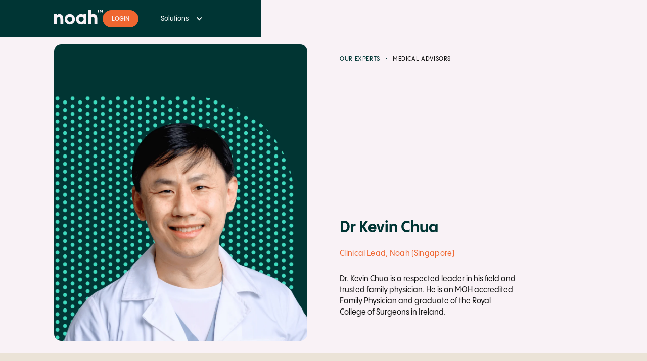

--- FILE ---
content_type: text/html; charset=utf-8
request_url: https://www.ofnoah.jp/doctors-en/dr-kevin-chua
body_size: 11101
content:
<!DOCTYPE html><!-- Last Published: Thu Jan 22 2026 06:41:19 GMT+0000 (Coordinated Universal Time) --><html data-wf-domain="www.ofnoah.jp" data-wf-page="657949369028af7c765fb38b" data-wf-site="6407138d00bb95091caab3c5" lang="ja" data-wf-collection="657949369028af7c765fb380" data-wf-item-slug="dr-kevin-chua"><head><meta charset="utf-8"/><title>Dr. Kevin Chua | Our Experts | Noah SG</title><meta content="Dr. Kevin Chua is an MOH-accredited Family Physician and graduate of the Royal College of Surgeons in Ireland. Learn more about Dr. Kevin Tan here." name="description"/><meta content="width=device-width, initial-scale=1" name="viewport"/><link href="https://cdn.prod.website-files.com/6407138d00bb95091caab3c5/css/noah-japan-2023.webflow.shared.9a32aad71.min.css" rel="stylesheet" type="text/css" integrity="sha384-mjKq1x72LxpI+7lPkGjAJngXPR6KMeozPVGcbOY344yOVZRPVrSOp82W3ruki/dI" crossorigin="anonymous"/><link href="https://fonts.googleapis.com" rel="preconnect"/><link href="https://fonts.gstatic.com" rel="preconnect" crossorigin="anonymous"/><script src="https://ajax.googleapis.com/ajax/libs/webfont/1.6.26/webfont.js" type="text/javascript"></script><script type="text/javascript">WebFont.load({  google: {    families: ["Noto Sans JP:regular,500,700,900:japanese,latin","Noto Serif JP:regular,500"]  }});</script><script type="text/javascript">!function(o,c){var n=c.documentElement,t=" w-mod-";n.className+=t+"js",("ontouchstart"in o||o.DocumentTouch&&c instanceof DocumentTouch)&&(n.className+=t+"touch")}(window,document);</script><link href="https://cdn.prod.website-files.com/6407138d00bb95091caab3c5/6408238856bc2f3c05a14a58_Noah-Favicon.png" rel="shortcut icon" type="image/x-icon"/><link href="https://cdn.prod.website-files.com/6407138d00bb95091caab3c5/640823901004c55b9a2b20ac_Noah-Webclip.png" rel="apple-touch-icon"/><link href="https://www.ofnoah.jp/doctors-en/dr-kevin-chua" rel="canonical"/><!-- Lightweight GTM lazy-loader + safe event buffer (GTM-PMD554G) -->
<script>
(function(){
  // basic queue + safe push wrapper (no server required)
  window.dataLayer = window.dataLayer || [];
  window._ofGtmQueue = window._ofGtmQueue || [];
  window._ofGtmLoaded = false;
  window._ofGtmInjected = false;

  // expose a safe push for your site (use in console or JS if needed)
  window.ofPushEvent = function(evt) {
    try {
      if (window._ofGtmLoaded && window.dataLayer && typeof window.dataLayer.push === 'function') {
        window.dataLayer.push(evt);
      } else {
        window._ofGtmQueue.push(evt);
      }
    } catch (e) { console.error('ofPushEvent error', e); }
  };

  // seed a small page init so other libraries can rely on something existing
  window.ofPushEvent({ event: 'page_init', pagePath: location.pathname, pageTitle: document.title, ts: Date.now() });

  function loadGTM() {
    if (window._ofGtmInjected) return;
    window._ofGtmInjected = true;

    (function(w,d,s,l,i){
      w[l]=w[l]||[];
      w[l].push({'gtm.start': new Date().getTime(), event:'gtm.js'});
      var f = d.getElementsByTagName(s)[0],
          j = d.createElement(s),
          dl = l != 'dataLayer' ? '&l=' + l : '';
      j.async = true;
      j.src = 'https://www.googletagmanager.com/gtm.js?id=' + i + dl;
      f.parentNode.insertBefore(j, f);

      j.addEventListener('load', function() {
        window._ofGtmLoaded = true;
        try {
          while (window._ofGtmQueue && window._ofGtmQueue.length) {
            window.dataLayer.push(window._ofGtmQueue.shift());
          }
        } catch (e) { console.error('Error flushing _ofGtmQueue', e); }
      });
    })(window, document, 'script', 'dataLayer', 'GTM-PMD554G');
  }

  // idle-first with guaranteed fallback + user interaction trigger
  if ('requestIdleCallback' in window) {
    requestIdleCallback(loadGTM, { timeout: 2000 });
  } else {
    setTimeout(loadGTM, 1500);
  }

  function onFirstInteraction() { loadGTM(); removeListeners(); }
  function removeListeners() {
    window.removeEventListener('click', onFirstInteraction, true);
    window.removeEventListener('keydown', onFirstInteraction, true);
    window.removeEventListener('scroll', onFirstInteraction, true);
    document.removeEventListener('visibilitychange', onFirstInteraction, true);
  }
  window.addEventListener('click', onFirstInteraction, true);
  window.addEventListener('keydown', onFirstInteraction, true);
  window.addEventListener('scroll', onFirstInteraction, true);
  document.addEventListener('visibilitychange', function(){ if (document.visibilityState === 'hidden') onFirstInteraction(); }, true);

  // optional helper you can call from console to force flush
  window.ofFlushQueue = function() {
    if (window._ofGtmLoaded) {
      while (window._ofGtmQueue && window._ofGtmQueue.length) {
        window.dataLayer.push(window._ofGtmQueue.shift());
      }
    } else {
      loadGTM();
      setTimeout(function(){
        if (window._ofGtmLoaded) {
          while (window._ofGtmQueue && window._ofGtmQueue.length) {
            window.dataLayer.push(window._ofGtmQueue.shift());
          }
        }
      }, 500);
    }
  };
})();
</script>


<meta name="facebook-domain-verification" content="xyj0tz3l8wo3phw0ia2mzkizsfpdy6" />


<style>
body{
  -webkit-font-smoothing: antialiased;
  -moz-osx-font-smoothing: grayscale;
}

* {
    -webkit-tap-highlight-color: transparent;
}

*:focus {
  outline: none !important;
}

</style>

<script type="text/javascript">window.__WEBFLOW_CURRENCY_SETTINGS = {"currencyCode":"JPY","symbol":"￥","decimal":"","fractionDigits":0,"group":",","template":"{{wf {\"path\":\"symbol\",\"type\":\"PlainText\"} }} {{wf {\"path\":\"amount\",\"type\":\"CommercePrice\"} }} {{wf {\"path\":\"currencyCode\",\"type\":\"PlainText\"} }}","hideDecimalForWholeNumbers":false};</script></head><body class="body-en"><div class="nav-bg"><aside class="nav-main"><div class="custom-section-nav"><div class="line9999"></div><div class="custom-con-nav new-nav-con"><div class="new-nav-col"><a href="/home-en" class="cmp-logo-link w-inline-block"><div class="new-logo-img w-embed"><svg width="100%" height="100%" viewBox="0 0 120 37" fill="currentColor" xmlns="http://www.w3.org/2000/svg">
<path d="M12.5203 10.7476C10.4921 10.7476 8.10187 12.2082 7.21487 13.516V10.9669H0V35.4973H7.21763V21.9964C7.21763 20.5761 7.57685 19.5098 8.32155 18.7392C9.06625 17.9687 10.0541 17.6063 11.368 17.6063C13.0522 17.6063 14.112 18.0256 14.6093 18.8933C15.1841 19.8958 15.4756 21.6507 15.4756 24.1151V35.5015H22.6933V22.674C22.6933 18.7892 21.8422 15.8111 20.1621 13.8145C18.4447 11.7805 15.8749 10.7489 12.5217 10.7489L12.5203 10.7476Z" fill="currentColor"/>
<path d="M38.8375 10.7476C35.3102 10.7476 32.2692 11.9805 29.8016 14.413C27.3354 16.8454 26.0781 19.8583 26.0781 23.3501C26.0781 26.842 27.3368 29.8229 29.821 32.2845C32.3051 34.7462 35.3364 35.9999 38.8375 35.9999C42.3385 35.9999 45.3712 34.7517 47.854 32.2845C50.3354 29.8173 51.5968 26.8128 51.5968 23.3501C51.5968 19.8874 50.3437 16.851 47.8733 14.413C45.403 11.9749 42.3675 10.7476 38.8375 10.7476V10.7476ZM43.2007 27.6945C41.9489 28.9482 40.5217 29.5563 38.8375 29.5563C37.1533 29.5563 35.726 28.9468 34.4743 27.6945C33.2225 26.4407 32.6174 25.0218 32.6174 23.3501C32.6174 21.6785 33.2239 20.2581 34.4757 19.0058C35.7274 17.7535 37.156 17.1439 38.8389 17.1439C40.5217 17.1439 41.9517 17.7535 43.202 19.0058C44.4538 20.2581 45.0617 21.6799 45.0617 23.3501C45.0617 25.0204 44.451 26.4407 43.1993 27.6945H43.2007Z" fill="currentColor"/>
<path d="M72.7668 13.1759C72.0843 11.7056 69.1014 10.7476 67.0165 10.7476C63.474 10.7476 60.4275 11.9805 57.9627 14.4157C55.4978 16.851 54.2461 19.8583 54.2461 23.3515C54.2461 26.8447 55.5075 29.8243 57.9917 32.2859C60.4759 34.7476 63.5072 36.0013 67.0054 36.0013C67.0054 36.0013 70.8284 36.0013 72.7627 33.2939V35.4987H79.9803V10.9655H72.7627V13.1759H72.7668ZM71.3728 27.6945C70.121 28.9482 68.6924 29.5563 67.0096 29.5563C65.3268 29.5563 63.8982 28.9468 62.6464 27.6945C61.3946 26.4407 60.7867 25.0218 60.7867 23.3501C60.7867 21.6785 61.3946 20.2581 62.6464 19.0058C63.8982 17.7535 65.3268 17.1439 67.0096 17.1439C68.6924 17.1439 70.121 17.7535 71.3728 19.0058C72.6245 20.2581 73.2324 21.6799 73.2324 23.3501C73.2324 25.0204 72.6245 26.4407 71.3728 27.6945Z" fill="currentColor"/>
<path d="M104.451 13.8146C102.737 11.7765 100.167 10.7477 96.8108 10.7477C94.7825 10.7477 93.0127 11.1808 91.5067 12.0417V0H84.2891V35.4974H91.5067V21.9965C91.5067 20.5762 91.8659 19.5099 92.6106 18.7393C93.3567 17.9688 94.3432 17.6064 95.6571 17.6064C97.3399 17.6064 98.401 18.0257 98.8984 18.8934C99.4745 19.8959 99.7661 21.6508 99.7661 24.1152V35.5016H106.981V22.6741C106.981 18.7921 106.13 15.8112 104.45 13.8146H104.451Z" fill="currentColor"/>
<path d="M108.789 6.92537V1.27733H106.984V0H112.002V1.27733H110.198V6.92537H108.79H108.789Z" fill="currentColor"/>
<path d="M118.679 0H120V6.92537H118.592C118.592 3.95002 118.592 2.77126 118.67 2.19646L116.476 5.2579L114.302 2.19646C114.381 2.77126 114.381 3.97223 114.381 6.92537H112.973V0H114.302L116.486 3.02395L118.68 0H118.679Z" fill="currentColor"/>
</svg></div><div class="new-logo-img-copy w-embed"><svg width="100%" height="100%" viewBox="0 0 120 37" fill="currentColor" xmlns="http://www.w3.org/2000/svg">
<path d="M12.5203 10.7476C10.4921 10.7476 8.10187 12.2082 7.21487 13.516V10.9669H0V35.4973H7.21763V21.9964C7.21763 20.5761 7.57685 19.5098 8.32155 18.7392C9.06625 17.9687 10.0541 17.6063 11.368 17.6063C13.0522 17.6063 14.112 18.0256 14.6093 18.8933C15.1841 19.8958 15.4756 21.6507 15.4756 24.1151V35.5015H22.6933V22.674C22.6933 18.7892 21.8422 15.8111 20.1621 13.8145C18.4447 11.7805 15.8749 10.7489 12.5217 10.7489L12.5203 10.7476Z" fill="currentColor"/>
<path d="M38.8375 10.7476C35.3102 10.7476 32.2692 11.9805 29.8016 14.413C27.3354 16.8454 26.0781 19.8583 26.0781 23.3501C26.0781 26.842 27.3368 29.8229 29.821 32.2845C32.3051 34.7462 35.3364 35.9999 38.8375 35.9999C42.3385 35.9999 45.3712 34.7517 47.854 32.2845C50.3354 29.8173 51.5968 26.8128 51.5968 23.3501C51.5968 19.8874 50.3437 16.851 47.8733 14.413C45.403 11.9749 42.3675 10.7476 38.8375 10.7476V10.7476ZM43.2007 27.6945C41.9489 28.9482 40.5217 29.5563 38.8375 29.5563C37.1533 29.5563 35.726 28.9468 34.4743 27.6945C33.2225 26.4407 32.6174 25.0218 32.6174 23.3501C32.6174 21.6785 33.2239 20.2581 34.4757 19.0058C35.7274 17.7535 37.156 17.1439 38.8389 17.1439C40.5217 17.1439 41.9517 17.7535 43.202 19.0058C44.4538 20.2581 45.0617 21.6799 45.0617 23.3501C45.0617 25.0204 44.451 26.4407 43.1993 27.6945H43.2007Z" fill="currentColor"/>
<path d="M72.7668 13.1759C72.0843 11.7056 69.1014 10.7476 67.0165 10.7476C63.474 10.7476 60.4275 11.9805 57.9627 14.4157C55.4978 16.851 54.2461 19.8583 54.2461 23.3515C54.2461 26.8447 55.5075 29.8243 57.9917 32.2859C60.4759 34.7476 63.5072 36.0013 67.0054 36.0013C67.0054 36.0013 70.8284 36.0013 72.7627 33.2939V35.4987H79.9803V10.9655H72.7627V13.1759H72.7668ZM71.3728 27.6945C70.121 28.9482 68.6924 29.5563 67.0096 29.5563C65.3268 29.5563 63.8982 28.9468 62.6464 27.6945C61.3946 26.4407 60.7867 25.0218 60.7867 23.3501C60.7867 21.6785 61.3946 20.2581 62.6464 19.0058C63.8982 17.7535 65.3268 17.1439 67.0096 17.1439C68.6924 17.1439 70.121 17.7535 71.3728 19.0058C72.6245 20.2581 73.2324 21.6799 73.2324 23.3501C73.2324 25.0204 72.6245 26.4407 71.3728 27.6945Z" fill="currentColor"/>
<path d="M104.451 13.8146C102.737 11.7765 100.167 10.7477 96.8108 10.7477C94.7825 10.7477 93.0127 11.1808 91.5067 12.0417V0H84.2891V35.4974H91.5067V21.9965C91.5067 20.5762 91.8659 19.5099 92.6106 18.7393C93.3567 17.9688 94.3432 17.6064 95.6571 17.6064C97.3399 17.6064 98.401 18.0257 98.8984 18.8934C99.4745 19.8959 99.7661 21.6508 99.7661 24.1152V35.5016H106.981V22.6741C106.981 18.7921 106.13 15.8112 104.45 13.8146H104.451Z" fill="currentColor"/>
<path d="M108.789 6.92537V1.27733H106.984V0H112.002V1.27733H110.198V6.92537H108.79H108.789Z" fill="currentColor"/>
<path d="M118.679 0H120V6.92537H118.592C118.592 3.95002 118.592 2.77126 118.67 2.19646L116.476 5.2579L114.302 2.19646C114.381 2.77126 114.381 3.97223 114.381 6.92537H112.973V0H114.302L116.486 3.02395L118.68 0H118.679Z" fill="currentColor"/>
</svg></div></a></div><div class="nav-links-col-copy"><a href="https://www.ofnoah.sg/" class="login-but-desk">SG</a><a href="https://app.ofnoah.jp/en/login?fromWebflow=noah" class="login-btn w-button">Login</a><div class="mobile-dropdown-copy"><div id="nav-toggle-mob" data-w-id="0354532d-5425-3737-dea8-26207e453a35" class="nav-dp-toggle-copy mob"><div class="nav-line-wrap-4"><div class="nav-line-1-2 is-white"></div><div class="nav-line-2-2 is-white"></div></div></div><div class="nav-dp-list-6"><div class="nav-list-col"><div class="nav-list-content-holder-5"><div class="better-title-col"><div class="_28-orange-txt">better sex</div><div class="minus-plus-block-15"><img src="https://cdn.prod.website-files.com/63f6f76d5e3919cad8e2e0bb/63f6f76d5e39191bd7e2e148_Group%201373%20(1).svg" loading="lazy" alt="" class="plus-img-8"/><img src="https://cdn.prod.website-files.com/63f6f76d5e3919cad8e2e0bb/63f6f76d5e39192514e2e145_Frame%201377.svg" loading="lazy" alt="" class="minus-img-7"/></div></div><div class="nav-link-holder"><div class="nav-inside-col"><div class="nav-links-block mb-24"><div class="_12-lite-green-txt _12-mb">TREAT</div><a href="#" class="_18-white-txt">get harder</a><div class="nav-divider-line"></div><a href="#" class="_18-white-txt">last longer in bed</a><div class="nav-divider-line"></div><a href="#" class="_18-white-txt">unlock intimacy</a><div class="nav-divider-line last"></div></div><div class="nav-links-block mb-24"><div class="_12-lite-green-txt _12-mb">PLAY</div><a href="#" class="_18-white-txt">fresh wipes</a><div class="nav-divider-line"></div><a href="#" class="_18-white-txt">personal moisturiser</a><div class="nav-divider-line last"></div></div><div class="nav-links-block"><div class="_12-lite-green-txt _12-mb">supplement</div><a href="#" class="_18-white-txt">boost testosterone</a><div class="nav-divider-line last"></div></div></div><div class="nav-inside-block"><div class="_12-lite-green-txt _12-mb">LEARN</div><div class="nav-links-content-holder is-long"><div class="ed-flex-col"><a href="https://www.ofnoah.sg/blog/erectile-dysfunction-singapore" class="link-block-9 w-inline-block"><div class="nav-deep-in-col mr-12"><img src="https://cdn.prod.website-files.com/6407138d00bb95091caab3c5/656fe79e492ae9fcb22b510f_63f433264744d5fc685e25d1_60f4e949b773d58229d8ae55_deon-black-aGObFQ10p0M-unsplash.webp" loading="lazy" sizes="(max-width: 1919px) 100vw, 1920px" srcset="https://cdn.prod.website-files.com/6407138d00bb95091caab3c5/656fe79e492ae9fcb22b510f_63f433264744d5fc685e25d1_60f4e949b773d58229d8ae55_deon-black-aGObFQ10p0M-unsplash-p-500.jpeg 500w, https://cdn.prod.website-files.com/6407138d00bb95091caab3c5/656fe79e492ae9fcb22b510f_63f433264744d5fc685e25d1_60f4e949b773d58229d8ae55_deon-black-aGObFQ10p0M-unsplash-p-800.jpeg 800w, https://cdn.prod.website-files.com/6407138d00bb95091caab3c5/656fe79e492ae9fcb22b510f_63f433264744d5fc685e25d1_60f4e949b773d58229d8ae55_deon-black-aGObFQ10p0M-unsplash-p-1080.jpeg 1080w, https://cdn.prod.website-files.com/6407138d00bb95091caab3c5/656fe79e492ae9fcb22b510f_63f433264744d5fc685e25d1_60f4e949b773d58229d8ae55_deon-black-aGObFQ10p0M-unsplash-p-1600.jpeg 1600w, https://cdn.prod.website-files.com/6407138d00bb95091caab3c5/656fe79e492ae9fcb22b510f_63f433264744d5fc685e25d1_60f4e949b773d58229d8ae55_deon-black-aGObFQ10p0M-unsplash.webp 1920w" alt="" class="nav-img"/><div class="nav-inner-text">ED 101</div></div></a><a href="https://www.ofnoah.sg/blog/premature-ejaculation-causes-prevention-and-treatment-in-singapore" class="link-block-9 w-inline-block"><div class="nav-deep-in-col"><img src="https://cdn.prod.website-files.com/6407138d00bb95091caab3c5/656fe79e492ae9fcb22b5109_1.webp" loading="lazy" sizes="(max-width: 2000px) 100vw, 2000px" srcset="https://cdn.prod.website-files.com/6407138d00bb95091caab3c5/656fe79e492ae9fcb22b5109_1-p-500.jpeg 500w, https://cdn.prod.website-files.com/6407138d00bb95091caab3c5/656fe79e492ae9fcb22b5109_1-p-800.jpeg 800w, https://cdn.prod.website-files.com/6407138d00bb95091caab3c5/656fe79e492ae9fcb22b5109_1-p-1080.jpeg 1080w, https://cdn.prod.website-files.com/6407138d00bb95091caab3c5/656fe79e492ae9fcb22b5109_1-p-1600.jpeg 1600w, https://cdn.prod.website-files.com/6407138d00bb95091caab3c5/656fe79e492ae9fcb22b5109_1.webp 2000w" alt="" class="nav-img"/><div class="nav-inner-text">PE 101</div></div></a><a href="https://www.ofnoah.sg/blog/viagra-r-sildenafil-101-how-it-works-effectiveness-and-side-effects" class="link-block-9 w-inline-block"><div class="nav-deep-in-col"><img src="https://cdn.prod.website-files.com/6407138d00bb95091caab3c5/656fe79e492ae9fcb22b5126_63f4332ef8f1ed9ce47ccf61_60d3dc0d9372bef72e3526ee_Viagra_Tablette-Recovered.webp" loading="lazy" sizes="(max-width: 1439px) 100vw, 1440px" srcset="https://cdn.prod.website-files.com/6407138d00bb95091caab3c5/656fe79e492ae9fcb22b5126_63f4332ef8f1ed9ce47ccf61_60d3dc0d9372bef72e3526ee_Viagra_Tablette-Recovered-p-500.jpeg 500w, https://cdn.prod.website-files.com/6407138d00bb95091caab3c5/656fe79e492ae9fcb22b5126_63f4332ef8f1ed9ce47ccf61_60d3dc0d9372bef72e3526ee_Viagra_Tablette-Recovered-p-800.jpeg 800w, https://cdn.prod.website-files.com/6407138d00bb95091caab3c5/656fe79e492ae9fcb22b5126_63f4332ef8f1ed9ce47ccf61_60d3dc0d9372bef72e3526ee_Viagra_Tablette-Recovered-p-1080.jpeg 1080w, https://cdn.prod.website-files.com/6407138d00bb95091caab3c5/656fe79e492ae9fcb22b5126_63f4332ef8f1ed9ce47ccf61_60d3dc0d9372bef72e3526ee_Viagra_Tablette-Recovered.webp 1440w" alt="" class="nav-img"/><div class="nav-inner-text">The Blue Pill 101</div></div></a><a href="https://www.ofnoah.sg/quiz/erectile-dysfunction" class="link-block-9 w-inline-block"><div class="nav-deep-in-col"><img src="https://cdn.prod.website-files.com/6407138d00bb95091caab3c5/656fe79e492ae9fcb22b513a_deon-black-1h6x6Jtw7Go-unsplash%20(4).webp" loading="lazy" sizes="(max-width: 1919px) 100vw, 1920px" srcset="https://cdn.prod.website-files.com/6407138d00bb95091caab3c5/656fe79e492ae9fcb22b513a_deon-black-1h6x6Jtw7Go-unsplash%2520(4)-p-500.webp 500w, https://cdn.prod.website-files.com/6407138d00bb95091caab3c5/656fe79e492ae9fcb22b513a_deon-black-1h6x6Jtw7Go-unsplash%2520(4)-p-800.webp 800w, https://cdn.prod.website-files.com/6407138d00bb95091caab3c5/656fe79e492ae9fcb22b513a_deon-black-1h6x6Jtw7Go-unsplash%2520(4)-p-1080.webp 1080w, https://cdn.prod.website-files.com/6407138d00bb95091caab3c5/656fe79e492ae9fcb22b513a_deon-black-1h6x6Jtw7Go-unsplash%2520(4)-p-1600.webp 1600w, https://cdn.prod.website-files.com/6407138d00bb95091caab3c5/656fe79e492ae9fcb22b513a_deon-black-1h6x6Jtw7Go-unsplash%20(4).webp 1920w" alt="" class="nav-img"/><div class="nav-inner-text">ED Quiz</div></div></a><a href="https://www.ofnoah.sg/quiz/premature-ejaculation" class="link-block-9 w-inline-block"><div class="nav-deep-in-col"><img src="https://cdn.prod.website-files.com/6407138d00bb95091caab3c5/656fe79e492ae9fcb22b5140_deon-black-cuxCpvm04ms-unsplash.webp" loading="lazy" sizes="(max-width: 1919px) 100vw, 1920px" srcset="https://cdn.prod.website-files.com/6407138d00bb95091caab3c5/656fe79e492ae9fcb22b5140_deon-black-cuxCpvm04ms-unsplash-p-500.webp 500w, https://cdn.prod.website-files.com/6407138d00bb95091caab3c5/656fe79e492ae9fcb22b5140_deon-black-cuxCpvm04ms-unsplash-p-800.webp 800w, https://cdn.prod.website-files.com/6407138d00bb95091caab3c5/656fe79e492ae9fcb22b5140_deon-black-cuxCpvm04ms-unsplash-p-1080.webp 1080w, https://cdn.prod.website-files.com/6407138d00bb95091caab3c5/656fe79e492ae9fcb22b5140_deon-black-cuxCpvm04ms-unsplash-p-1600.webp 1600w, https://cdn.prod.website-files.com/6407138d00bb95091caab3c5/656fe79e492ae9fcb22b5140_deon-black-cuxCpvm04ms-unsplash.webp 1920w" alt="" class="nav-img"/><div class="nav-inner-text">PE Quiz</div></div></a></div></div></div></div></div><div id="w-node-_0354532d-5425-3737-dea8-26207e453a7d-7e453a26" class="nav-list-content-holder-5"><div class="better-title-col"><div class="_28-orange-txt">look good</div><div class="minus-plus-block-15"><img src="https://cdn.prod.website-files.com/63f6f76d5e3919cad8e2e0bb/63f6f76d5e39191bd7e2e148_Group%201373%20(1).svg" loading="lazy" alt="" class="plus-img-8"/><img src="https://cdn.prod.website-files.com/63f6f76d5e3919cad8e2e0bb/63f6f76d5e39192514e2e145_Frame%201377.svg" loading="lazy" alt="" class="minus-img-7"/></div></div><div class="nav-link-holder"><div class="nav-inside-col"><div class="nav-links-block mb-24"><div class="_12-lite-green-txt _12-mb">TREAT</div><a href="#" class="_18-white-txt">regrow your hair</a><div class="nav-divider-line"></div><a href="#" class="_18-white-txt">shampoo &amp; conditioner</a><div class="nav-divider-line"></div></div><div class="nav-links-block hidden"><div class="_12-lite-green-txt _12-mb">supplement</div><a href="#" class="_18-white-txt hidden">hair, skin &amp; nails</a><div class="nav-divider-line last"></div></div></div><div class="nav-inside-block"><div class="_12-lite-green-txt _12-mb">LEARN</div><div class="nav-links-content-holder is-long"><div class="ed-flex-col no-scroll"><div class="nav-deep-in-col mr-12"><a href="https://www.ofnoah.sg/blog/hair-loss-treatment-singapore" class="nav-blog-links w-inline-block"><img src="https://cdn.prod.website-files.com/6407138d00bb95091caab3c5/656fe79e492ae9fcb22b5115_2.webp" loading="lazy" sizes="(max-width: 1600px) 100vw, 1600px" srcset="https://cdn.prod.website-files.com/6407138d00bb95091caab3c5/656fe79e492ae9fcb22b5115_2-p-500.png 500w, https://cdn.prod.website-files.com/6407138d00bb95091caab3c5/656fe79e492ae9fcb22b5115_2-p-800.png 800w, https://cdn.prod.website-files.com/6407138d00bb95091caab3c5/656fe79e492ae9fcb22b5115_2-p-1080.png 1080w, https://cdn.prod.website-files.com/6407138d00bb95091caab3c5/656fe79e492ae9fcb22b5115_2.webp 1600w" alt="" class="nav-img"/><div class="_18-white-txt">Hair Loss Gui...</div></a></div><div class="nav-deep-in-col"><a href="https://www.ofnoah.sg/blog/minoxidil-101-guide-singapore" class="nav-blog-links w-inline-block"><img src="https://cdn.prod.website-files.com/6407138d00bb95091caab3c5/656fe79e492ae9fcb22b5103_63f4332b605c2a382b67f44f_62aab593871d867fec510160_towfiqu-barbhuiya-FGqEuM0wuKk-unsplash.webp" loading="lazy" sizes="(max-width: 1919px) 100vw, 1920px" srcset="https://cdn.prod.website-files.com/6407138d00bb95091caab3c5/656fe79e492ae9fcb22b5103_63f4332b605c2a382b67f44f_62aab593871d867fec510160_towfiqu-barbhuiya-FGqEuM0wuKk-unsplash-p-500.jpeg 500w, https://cdn.prod.website-files.com/6407138d00bb95091caab3c5/656fe79e492ae9fcb22b5103_63f4332b605c2a382b67f44f_62aab593871d867fec510160_towfiqu-barbhuiya-FGqEuM0wuKk-unsplash-p-800.jpeg 800w, https://cdn.prod.website-files.com/6407138d00bb95091caab3c5/656fe79e492ae9fcb22b5103_63f4332b605c2a382b67f44f_62aab593871d867fec510160_towfiqu-barbhuiya-FGqEuM0wuKk-unsplash-p-1080.jpeg 1080w, https://cdn.prod.website-files.com/6407138d00bb95091caab3c5/656fe79e492ae9fcb22b5103_63f4332b605c2a382b67f44f_62aab593871d867fec510160_towfiqu-barbhuiya-FGqEuM0wuKk-unsplash-p-1600.jpeg 1600w, https://cdn.prod.website-files.com/6407138d00bb95091caab3c5/656fe79e492ae9fcb22b5103_63f4332b605c2a382b67f44f_62aab593871d867fec510160_towfiqu-barbhuiya-FGqEuM0wuKk-unsplash.webp 1920w" alt="" class="nav-img"/><div class="_18-white-txt">Topical Tonic 101</div></a></div><div class="nav-deep-in-col"><a href="https://www.ofnoah.sg/blog/dht-and-male-pattern-balding" class="nav-blog-links w-inline-block"><img src="https://cdn.prod.website-files.com/6407138d00bb95091caab3c5/656fe79e492ae9fcb22b511a_63f433252ff7a7ebc3c93c63_609088213ba1f5404e53b776_adult-1238997_1920.webp" loading="lazy" sizes="(max-width: 1919px) 100vw, 1920px" srcset="https://cdn.prod.website-files.com/6407138d00bb95091caab3c5/656fe79e492ae9fcb22b511a_63f433252ff7a7ebc3c93c63_609088213ba1f5404e53b776_adult-1238997_1920-p-500.jpeg 500w, https://cdn.prod.website-files.com/6407138d00bb95091caab3c5/656fe79e492ae9fcb22b511a_63f433252ff7a7ebc3c93c63_609088213ba1f5404e53b776_adult-1238997_1920-p-800.jpeg 800w, https://cdn.prod.website-files.com/6407138d00bb95091caab3c5/656fe79e492ae9fcb22b511a_63f433252ff7a7ebc3c93c63_609088213ba1f5404e53b776_adult-1238997_1920-p-1080.jpeg 1080w, https://cdn.prod.website-files.com/6407138d00bb95091caab3c5/656fe79e492ae9fcb22b511a_63f433252ff7a7ebc3c93c63_609088213ba1f5404e53b776_adult-1238997_1920-p-1600.jpeg 1600w, https://cdn.prod.website-files.com/6407138d00bb95091caab3c5/656fe79e492ae9fcb22b511a_63f433252ff7a7ebc3c93c63_609088213ba1f5404e53b776_adult-1238997_1920.webp 1920w" alt="" class="nav-img"/><div>DHT-induced Hair Loss 101</div></a></div></div></div></div></div></div><div id="w-node-_0354532d-5425-3737-dea8-26207e453aa9-7e453a26" class="nav-list-content-holder-5"><div class="better-title-col"><div class="_28-orange-txt">feel good</div><div class="minus-plus-block-15"><img src="https://cdn.prod.website-files.com/63f6f76d5e3919cad8e2e0bb/63f6f76d5e39191bd7e2e148_Group%201373%20(1).svg" loading="lazy" alt="" class="plus-img-8"/><img src="https://cdn.prod.website-files.com/63f6f76d5e3919cad8e2e0bb/63f6f76d5e39192514e2e145_Frame%201377.svg" loading="lazy" alt="" class="minus-img-7"/></div></div><div class="nav-link-holder"><div class="nav-inside-col"><div class="nav-links-block mb-24"><div class="_12-lite-green-txt _12-mb">TREAT</div><a href="#" class="_18-white-txt">sound sleep</a><div class="nav-divider-line"></div><a href="#" class="_18-white-txt">manage your weight</a><div class="nav-divider-line hide"></div><a href="#" class="_18-white-txt hidden">understand your nutrition</a><div class="nav-divider-line"></div></div></div><div class="nav-inside-block"><div class="_12-lite-green-txt _12-mb">LEARN</div><div class="nav-inside-block"><div class="ed-flex-col no-scroll"><a href="https://www.ofnoah.sg/blog/weight-loss-treatment-singapore" class="link-block-9 w-inline-block"><div class="nav-deep-in-col"><img src="https://cdn.prod.website-files.com/6407138d00bb95091caab3c5/656fe79e492ae9fcb22b5120_63f4332f6a107e704ad6bc18_611b1cee0b42a41a799b75e7_diana-polekhina-OpB7gkQY9oc-unsplash.webp" loading="lazy" sizes="(max-width: 1919px) 100vw, 1920px" srcset="https://cdn.prod.website-files.com/6407138d00bb95091caab3c5/656fe79e492ae9fcb22b5120_63f4332f6a107e704ad6bc18_611b1cee0b42a41a799b75e7_diana-polekhina-OpB7gkQY9oc-unsplash-p-500.jpeg 500w, https://cdn.prod.website-files.com/6407138d00bb95091caab3c5/656fe79e492ae9fcb22b5120_63f4332f6a107e704ad6bc18_611b1cee0b42a41a799b75e7_diana-polekhina-OpB7gkQY9oc-unsplash-p-800.jpeg 800w, https://cdn.prod.website-files.com/6407138d00bb95091caab3c5/656fe79e492ae9fcb22b5120_63f4332f6a107e704ad6bc18_611b1cee0b42a41a799b75e7_diana-polekhina-OpB7gkQY9oc-unsplash-p-1080.jpeg 1080w, https://cdn.prod.website-files.com/6407138d00bb95091caab3c5/656fe79e492ae9fcb22b5120_63f4332f6a107e704ad6bc18_611b1cee0b42a41a799b75e7_diana-polekhina-OpB7gkQY9oc-unsplash-p-1600.jpeg 1600w, https://cdn.prod.website-files.com/6407138d00bb95091caab3c5/656fe79e492ae9fcb22b5120_63f4332f6a107e704ad6bc18_611b1cee0b42a41a799b75e7_diana-polekhina-OpB7gkQY9oc-unsplash.webp 1920w" alt="" class="nav-img"/><div class="nav-inner-text">Weight Loss P...</div></div></a><a href="https://www.ofnoah.sg/blog/panbesy-phentermine-for-weight-loss-101-how-it-works-effectiveness-and-side-effects" class="link-block-9 w-inline-block"><div class="nav-deep-in-col mr-12"><img src="https://cdn.prod.website-files.com/6407138d00bb95091caab3c5/656fe79e492ae9fcb22b5133_63f4332c2254e8cfcedbc664_60d92ebcec9beb8ef5322033_diana-polekhina-ZSpkUThb7qk-unsplash.webp" loading="lazy" sizes="(max-width: 1919px) 100vw, 1920px" srcset="https://cdn.prod.website-files.com/6407138d00bb95091caab3c5/656fe79e492ae9fcb22b5133_63f4332c2254e8cfcedbc664_60d92ebcec9beb8ef5322033_diana-polekhina-ZSpkUThb7qk-unsplash-p-500.jpeg 500w, https://cdn.prod.website-files.com/6407138d00bb95091caab3c5/656fe79e492ae9fcb22b5133_63f4332c2254e8cfcedbc664_60d92ebcec9beb8ef5322033_diana-polekhina-ZSpkUThb7qk-unsplash-p-800.jpeg 800w, https://cdn.prod.website-files.com/6407138d00bb95091caab3c5/656fe79e492ae9fcb22b5133_63f4332c2254e8cfcedbc664_60d92ebcec9beb8ef5322033_diana-polekhina-ZSpkUThb7qk-unsplash-p-1080.jpeg 1080w, https://cdn.prod.website-files.com/6407138d00bb95091caab3c5/656fe79e492ae9fcb22b5133_63f4332c2254e8cfcedbc664_60d92ebcec9beb8ef5322033_diana-polekhina-ZSpkUThb7qk-unsplash-p-1600.jpeg 1600w, https://cdn.prod.website-files.com/6407138d00bb95091caab3c5/656fe79e492ae9fcb22b5133_63f4332c2254e8cfcedbc664_60d92ebcec9beb8ef5322033_diana-polekhina-ZSpkUThb7qk-unsplash.webp 1920w" alt="" class="nav-img"/><div class="nav-inner-text">Appetite Suppressant 101</div></div></a></div></div></div></div></div><div id="w-node-_0354532d-5425-3737-dea8-26207e453acd-7e453a26" class="nav-list-content-holder-5"><div class="better-title-col"><div class="_28-orange-txt">mental health</div><div class="minus-plus-block-15"><img src="https://cdn.prod.website-files.com/63f6f76d5e3919cad8e2e0bb/63f6f76d5e39191bd7e2e148_Group%201373%20(1).svg" loading="lazy" alt="" class="plus-img-8"/><img src="https://cdn.prod.website-files.com/63f6f76d5e3919cad8e2e0bb/63f6f76d5e39192514e2e145_Frame%201377.svg" loading="lazy" alt="" class="minus-img-7"/></div></div><div class="nav-link-holder"><div class="nav-inside-col"><div class="nav-links-block mb-24"><div class="_12-lite-green-txt _12-mb">TREAT</div><a href="#" class="_18-white-txt">individual therapy</a><div class="nav-divider-line last"></div></div></div><div class="nav-inside-block"><div class="_12-lite-green-txt _12-mb">LEARN</div><div class="nav-inside-block"><div class="ed-flex-col no-scroll"><a href="https://www.ofnoah.sg/blog/is-porn-bad-how-pornography-can-affect-mental-health-and-relationships" class="link-block-9 w-inline-block"><div class="nav-deep-in-col mr-12"><img src="https://cdn.prod.website-files.com/6407138d00bb95091caab3c5/656fe79e492ae9fcb22b512b_63f433290546e96ba894f26e_61fabb198b95ea0c5284b0a6_article9.jpeg" loading="lazy" sizes="(max-width: 2738px) 100vw, 2738px" srcset="https://cdn.prod.website-files.com/6407138d00bb95091caab3c5/656fe79e492ae9fcb22b512b_63f433290546e96ba894f26e_61fabb198b95ea0c5284b0a6_article9-p-500.jpeg 500w, https://cdn.prod.website-files.com/6407138d00bb95091caab3c5/656fe79e492ae9fcb22b512b_63f433290546e96ba894f26e_61fabb198b95ea0c5284b0a6_article9-p-800.jpeg 800w, https://cdn.prod.website-files.com/6407138d00bb95091caab3c5/656fe79e492ae9fcb22b512b_63f433290546e96ba894f26e_61fabb198b95ea0c5284b0a6_article9-p-1080.jpeg 1080w, https://cdn.prod.website-files.com/6407138d00bb95091caab3c5/656fe79e492ae9fcb22b512b_63f433290546e96ba894f26e_61fabb198b95ea0c5284b0a6_article9.jpeg 2738w" alt="" class="nav-img"/><div class="nav-inner-text">Mental Health 101</div></div></a></div></div></div></div></div></div></div></div><div class="nav-dp-list-copy"><div class="nav-list-col"><div id="w-node-_0354532d-5425-3737-dea8-26207e453ae8-7e453a26" class="nav-list-content-holder-5"><div class="better-title-col"><div class="_28-orange-txt">better sex</div></div><div class="nav-link-holder"><div class="nav-inside-col"><div class="nav-links-block mb-24"><div class="_12-lite-green-txt _12-mb">TREAT</div><a href="/en/sexual-health/erectile-dysfunction" class="_18-white-txt">get harder</a><div class="nav-divider-line"></div><a href="/en/sexual-health/premature-ejaculation" class="_18-white-txt">last longer in bed</a><div class="nav-divider-line"></div></div></div></div></div><div id="w-node-_0354532d-5425-3737-dea8-26207e453af7-7e453a26" class="nav-list-content-holder-5"><div class="better-title-col"><div class="_28-orange-txt">look good</div></div><div class="nav-link-holder"><div class="nav-inside-col"><div class="nav-links-block mb-24"><div class="_12-lite-green-txt _12-mb">TREAT</div><a href="/en/physical-health/hair-loss" class="_18-white-txt">regrow your hair</a><div class="nav-divider-line"></div></div></div></div></div><div id="w-node-_0354532d-5425-3737-dea8-26207e453b03-7e453a26" class="nav-list-content-holder-5"><div class="better-title-col"><div class="_28-orange-txt">feel good</div></div><div class="nav-link-holder"><div class="nav-inside-col"><div class="nav-links-block mb-24"><div class="_12-lite-green-txt _12-mb">TREAT</div><a href="/en/physical-health/weight-loss" class="_18-white-txt">manage your weight</a><div class="nav-divider-line"></div></div></div></div></div></div></div><div id="nav-toggle" fs-scrolldisable-element="toggle" data-w-id="0354532d-5425-3737-dea8-26207e453b0f" class="nav-dp-toggle-copy"><div>Solutions</div><div class="dp-icon w-icon-dropdown-toggle"></div></div></div></div></div></aside></div><div class="global-css-en-em w-embed"><style>

  
 @media only screen and (min-width: 1440px) {
      body {
        font-size: 14.4px !important;
      }
  }
  /* Handle */
::-webkit-scrollbar-thumb {
  background: rgba(66, 66, 66, 0.1);
  
</style></div><div class="custom-sec doctor-sec"><div class="custom-container-12 doctor-con"><div class="doctor-content-col"><div class="mini-sub-heading show-on-mobile"><div class="text-size-14px text-weight-medium">Our Experts</div><div class="square-box"></div><div class="text-size-14px text-weight-medium">Medical Advisors</div></div><div style="background-image:url(&quot;https://cdn.prod.website-files.com/64074dc3f1783b05559c53cf/65b858551b01369ce039c586_Dr20Chua.webp&quot;)" class="doctor-img-holder"><img loading="lazy" style="background-image:url(&quot;https://cdn.prod.website-files.com/64074dc3f1783b05559c53cf/65b858551b01369ce039c586_Dr20Chua.webp&quot;)" alt="Dr Kevin Chua" src="https://cdn.prod.website-files.com/64074dc3f1783b05559c53cf/65b858551b01369ce039c586_Dr20Chua.webp" sizes="100vw" srcset="https://cdn.prod.website-files.com/64074dc3f1783b05559c53cf/65b858551b01369ce039c586_Dr20Chua-p-500.webp 500w, https://cdn.prod.website-files.com/64074dc3f1783b05559c53cf/65b858551b01369ce039c586_Dr20Chua-p-800.webp 800w, https://cdn.prod.website-files.com/64074dc3f1783b05559c53cf/65b858551b01369ce039c586_Dr20Chua-p-1080.webp 1080w, https://cdn.prod.website-files.com/64074dc3f1783b05559c53cf/65b858551b01369ce039c586_Dr20Chua.webp 1168w" class="doctor-img-2 hide"/></div><div id="w-node-a189b1b0-d21a-ea34-2101-870a0a3751f4-765fb38b" class="doctor-col-2"><div class="mini-sub-heading hide-on-mobile"><a href="#" class="text-size-14px link">our experts</a><div class="square-box"></div><div class="text-size-14px text-weight-medium">Medical Advisors</div></div><div class="doctor-name-info"><div class="margin-bottom-20px margin-bottom-10px-mobile"><h4 class="text-color-darkgreen-2">Dr Kevin Chua</h4></div><div class="doctor-info"><div class="margin-bottom-32px"><div class="text-size-16px-2 text-weight-medium text-color-orange">Clinical Lead, Noah (Singapore)</div></div></div><div class="doc-profile_width-80"><p class="text-size-18px text-weight-medium">Dr. Kevin Chua is a respected leader in his field and trusted family physician. He is an MOH accredited Family Physician and graduate of the Royal College of Surgeons in Ireland.</p></div></div></div></div></div></div><div class="custom-sec ready-sec"><div class="custom-container-12 ready-con"><div class="ready-col"><h2 class="marron-title-100">ready to start <span class="down-title">your online visit?</span></h2></div><div class="ready-2-div-col"><div class="if-something-col top-padding"><div class="margin-bottom-20px"><div class="text-size-20px-8 text-weight-medium text-color-maroon">If something is bothering you, we want to help. Complete an online visit to get started.</div></div><a href="https://app.ofnoah.jp/en/login" class="button-orange-2 w-button">START ONLINE VISIT</a></div><div class="chat-with-holder"><img src="https://cdn.prod.website-files.com/6407138d00bb95091caab3c5/657aaad1f17613eb20b05923_circles-ornage-text.webp" loading="lazy" sizes="(max-width: 479px) 100vw, (max-width: 767px) 709.6458740234375px, (max-width: 991px) 92vw, (max-width: 1439px) 51vw, 739.2916870117188px" srcset="https://cdn.prod.website-files.com/6407138d00bb95091caab3c5/657aaad1f17613eb20b05923_circles-ornage-text-p-500.png 500w, https://cdn.prod.website-files.com/6407138d00bb95091caab3c5/657aaad1f17613eb20b05923_circles-ornage-text.webp 1110w" alt="Chat with experts
free online visit
shipping in 4 hours
cancel anytime" class="chat-with-img hide-in-mobile"/><img src="https://cdn.prod.website-files.com/6407138d00bb95091caab3c5/657aaad1f17613eb20b05920_circles-ornage-text-mobile.webp" loading="lazy" alt="Chat with experts
free online visit
shipping in 4 hours
cancel anytime" class="chat-img hide-in-desktop"/></div></div></div></div><footer class="custom-sec fotter-sec"><div class="custom-container-4 fotter-con"><div class="fotter-links-con"><div id="w-node-_7e10d2e5-43ed-529d-a96a-5700317c6d73-317c6d70" class="fotter-links-col"><div class="_12-org-title-3">BETTER SEX</div><div class="fotter-links-holder-3"><a href="/en/sexual-health/erectile-dysfunction" class="footer-links">Erectile Dysfunction</a><a href="/en/sexual-health/premature-ejaculation" class="footer-links">Premature Ejaculation</a></div></div><div id="w-node-_7e10d2e5-43ed-529d-a96a-5700317c6d7b-317c6d70" class="fotter-links-col"><div class="_12-org-title-2">Look good</div><div class="fotter-links-holder-2"><a href="/en/physical-health/hair-loss" class="footer-links-3">Hair Loss</a></div></div><div id="w-node-_8b5732ee-65c8-99b7-a9df-d6ca279f3306-317c6d70" class="fotter-links-col"><div class="_12-org-title-2">feel good</div><div class="fotter-links-holder-2"><a href="/en/physical-health/weight-loss" class="footer-links-3">Weight Loss</a></div></div><div id="w-node-_7e10d2e5-43ed-529d-a96a-5700317c6d84-317c6d70" class="fotter-links-col"><div class="_12-org-title-3">EXPLORE</div><div class="fotter-links-holder-3"><a href="/en/experts" class="footer-links">Our Experts</a><a href="/en/our-story" class="footer-links">Our Story</a><a href="/en/faqs" class="footer-links">FAQs</a></div></div><div id="w-node-_7e10d2e5-43ed-529d-a96a-5700317c6d90-317c6d70" class="fotter-links-col"><div class="_12-org-title-2">contact</div><div class="fotter-links-holder-2"><a href="tel:+050-3134-4343" class="footer-links-3">050-3134-4343</a><a href="mailto:hello@ofnoah.jp" class="footer-links-3">hello@ofnoah.jp<br/></a></div><div class="address-fotter-2">〒160-0023 Tokyo Shinjuku, Nishishinjuku 6-10-1 Nittochi Nishi-Shinjuku Building, Level 8<br/></div></div></div><div class="fotter-content-holder bottom-margin"><div class="noah-conent-col"><div class="footer-logo-wrapper"><img src="https://cdn.prod.website-files.com/6407138d00bb95091caab3c5/656fe79e492ae9fcb22b5093_OF-LogomarkxNoahTM.svg" loading="lazy" alt="Ordinary Folk x Noah logo" class="of-noah-logo"/><div class="text-size-12px text-color-offwhite">We are part of the Ordinary Folk group of healthcare brands</div></div><div class="noah-title-holder footer legit"><div id="w-node-_51acce1c-574a-f59d-0b18-4cf8bfb6e9ea-317c6d70" class="hidden"><div class="_10-noah-title-2">ACRA Registration <br/>Noah Health Pte. Ltd. 202012311G</div><div id="w-node-_51acce1c-574a-f59d-0b18-4cf8bfb6e9ef-317c6d70" class="_10-noah-title-2">HCSA LICENCE NO.R/23M1081/MDS/001/232</div></div><div id="w-node-_51acce1c-574a-f59d-0b18-4cf8bfb6e9f1-317c6d70" class="legitscript"><div class="html-embed-4-copy w-embed w-script"><script src="https://static.legitscript.com/seals/14280064.js"></script></div></div></div></div><div class="zoye-block-2 hide"><div class="ladies-title-2">ladies, check out</div><div class="zoye-link-col"><img src="https://cdn.prod.website-files.com/6407138d00bb95091caab3c5/656fe79d492ae9fcb22b506e_Frame%201435.svg" loading="lazy" alt="" class="arrow-mul hide-in-mobile"/><img src="https://cdn.prod.website-files.com/6407138d00bb95091caab3c5/656fe79d492ae9fcb22b506f_arrow-2.svg" loading="lazy" alt="" class="down-arrow hide-dp"/><a href="https://ofzoey.sg/" class="zoye-link-2">zoey.jp</a></div></div><div class="footer-terms-col-2"><div class="right-text-2 footer"><span id="year">2026</span> All Rights Reserved. </div><div class="_30 text-align-center"><div class="right-text-2">*Any person who needs any essential life-saving measure should not seek to receive such measure by Noah Health’s teleconsultation services.<br/></div></div><div class="footer_links"><div class="footer_social-list-2"><a aria-label="instagram profile" rel="nofollow" href="https://www.instagram.com/ofnoah.jp/" target="_blank" class="w-inline-block"><img src="https://cdn.prod.website-files.com/6407138d00bb95091caab3c5/656fe79e492ae9fcb22b50d7_logo_instagram-white.svg" loading="lazy" alt="" class="footer_social-icon"/></a><a aria-label="facebook profile" rel="nofollow" href="https://www.facebook.com/ofnoah/" target="_blank" class="w-inline-block"><img src="https://cdn.prod.website-files.com/6407138d00bb95091caab3c5/656fe79e492ae9fcb22b50dc_logo_facevook-white.svg" loading="lazy" alt="" class="footer_social-icon"/></a></div><a href="/en/commercial-law" class="footer_link-small">Commercial Disclosure</a><a href="/en/privacy-policy" class="footer_link-small">Privacy Policy</a><a href="/en/terms-of-use" class="footer_link-small">Terms of Use</a></div></div></div></div></footer><script src="https://d3e54v103j8qbb.cloudfront.net/js/jquery-3.5.1.min.dc5e7f18c8.js?site=6407138d00bb95091caab3c5" type="text/javascript" integrity="sha256-9/aliU8dGd2tb6OSsuzixeV4y/faTqgFtohetphbbj0=" crossorigin="anonymous"></script><script src="https://cdn.prod.website-files.com/6407138d00bb95091caab3c5/js/webflow.schunk.1a807f015b216e46.js" type="text/javascript" integrity="sha384-oY4R8SfnVBTWnix6ULiWbZs/5tyRyxEiWcG+WrT3unnu5pmfsIYJEraZcyFVlvND" crossorigin="anonymous"></script><script src="https://cdn.prod.website-files.com/6407138d00bb95091caab3c5/js/webflow.schunk.3660aa27a98b936c.js" type="text/javascript" integrity="sha384-GE79S8lvsrQxi78kH2DVzzxkUXLFklvYQ4Hup0cTFWNsSXuAq3MMRKOTN0aordwq" crossorigin="anonymous"></script><script src="https://cdn.prod.website-files.com/6407138d00bb95091caab3c5/js/webflow.faf34bf8.b80dec7ddd76b734.js" type="text/javascript" integrity="sha384-cWDwceSX1i0lJ9Zvq+AmBO/vkA3NBNHJepai4Huqa30WKFHLFfPDv5by1bzxKTZa" crossorigin="anonymous"></script><script src="https://cdn.prod.website-files.com/gsap/3.14.2/gsap.min.js" type="text/javascript"></script><script src="https://cdn.prod.website-files.com/gsap/3.14.2/ScrollTrigger.min.js" type="text/javascript"></script><script src="https://cdn.prod.website-files.com/gsap/3.14.2/SplitText.min.js" type="text/javascript"></script><script type="text/javascript">gsap.registerPlugin(ScrollTrigger,SplitText);</script><script defer>
      
  // This code handles language change functionality on the webpage english-japanese
  
$(document).ready(function () {
  var winLocation = window.location;
  var loc = winLocation.pathname;
  var domain = winLocation.origin;
  var queryParam = winLocation.search

  $(".langen").on("click", function() {
    var langChange = $(this).attr("lang-change");
    
    var newUrl = domain + loc
           
    if (langChange === "en" && loc.indexOf("/en") !== -1) {
      newUrl = domain + loc.replace("/en", "");
      window.location.href = newUrl+queryParam;
    }
    
  });
});

</script>

<script defer>
  
  // This code handles language change functionality on the webpage Japanese-english
  
$(document).ready(function () {
  var winLocation = window.location;
  var loc = winLocation.pathname;
  var domain = winLocation.origin;
  var queryParam = winLocation.search
  
  $(".lang").on("click", function() {
    var langChange = $(this).attr("lang-change");
    
    if (langChange === "en" && loc.indexOf("/en") === -1) {
      var newUrl = domain + "/en" + loc;
      window.location.href = newUrl + queryParam;
    } else if (langChange === "zh" && loc.indexOf("/en") !== -1) {
      var newUrl = domain + loc.replace("/en", "");
      window.location.href = newUrl + queryParam;
    }
  });
});
</script>

<script defer>
 (function() {
   var domainsToDecorate = [
       'hk-noah.webflow.io', 'noah-sg.webflow.io', // Added 'noah-sg.webflow.io'
       'ofnoah.hk', 'app.ofnoah.hk', 'ofnoah.sg', 'app.ofnoah.sg', 'ofnoah.jp', 'app.ofnoah.jp',
       'ofzoey.sg', 'zoey.hk', 'zoey.jp', 'app.ofzoey.sg', 'app.zoey.hk', 'app.zoey.jp'
   ],
   queryParams = ['utm_medium', 'utm_source', 'utm_campaign'];

   // Extracts a specific query parameter from the current page's URL
   function getQueryParam(name) {
       var match = (new RegExp('[?&]' + name + '=([^&]*)')).exec(window.location.search);
       return match ? decodeURIComponent(match[1]) : null;
   }

   // Collect UTM params from the current URL
   function collectUTMParams() {
       var collectedQueryParams = [];
       for (var i = 0; i < queryParams.length; i++) {
           var paramValue = getQueryParam(queryParams[i]);
           if (paramValue) {
               collectedQueryParams.push(queryParams[i] + '=' + paramValue);
           }
       }
       return collectedQueryParams;
   }

   // Check if a URL already contains UTM parameters
   function hasUTMParams(url) {
       return queryParams.some(param => url.includes(param + '='));
   }

   // Append UTM parameters only if they don't already exist in the URL
   function decorateUrl(urlToDecorate) {
       var utmParams = collectUTMParams();

       if (utmParams.length === 0 || hasUTMParams(urlToDecorate)) {
           return urlToDecorate; // Do nothing if no new UTM params or they already exist
       }

       urlToDecorate += (urlToDecorate.indexOf('?') === -1 ? '?' : '&') + utmParams.join('&');
       return urlToDecorate;
   }

   // Decorate internal and external links
   var links = document.querySelectorAll('a');
   for (var linkIndex = 0; linkIndex < links.length; linkIndex++) {
       var link = links[linkIndex];
       var isSameDomain = link.hostname === window.location.hostname;
       var isTrackedDomain = domainsToDecorate.some(domain => link.href.includes(domain));

       if (isSameDomain || isTrackedDomain) {
           link.href = decorateUrl(link.href);
       }
   }
 })();
</script>

<script src="https://cdn.botpress.cloud/webchat/v3.2/inject.js" defer></script>
<script src="https://files.bpcontent.cloud/2025/06/29/02/20250629024807-QVVXFN3H.js" defer></script>

<!-- Google Tag Manager (noscript) -->
<noscript><iframe src="https://www.googletagmanager.com/ns.html?id=GTM-PMD554G"
height="0" width="0" style="display:none;visibility:hidden"></iframe></noscript>
<!-- End Google Tag Manager (noscript) --></body></html>

--- FILE ---
content_type: text/css
request_url: https://cdn.prod.website-files.com/6407138d00bb95091caab3c5/css/noah-japan-2023.webflow.shared.9a32aad71.min.css
body_size: 170473
content:
html{-webkit-text-size-adjust:100%;-ms-text-size-adjust:100%;font-family:sans-serif}body{margin:0}article,aside,details,figcaption,figure,footer,header,hgroup,main,menu,nav,section,summary{display:block}audio,canvas,progress,video{vertical-align:baseline;display:inline-block}audio:not([controls]){height:0;display:none}[hidden],template{display:none}a{background-color:#0000}a:active,a:hover{outline:0}abbr[title]{border-bottom:1px dotted}b,strong{font-weight:700}dfn{font-style:italic}h1{margin:.67em 0;font-size:2em}mark{color:#000;background:#ff0}small{font-size:80%}sub,sup{vertical-align:baseline;font-size:75%;line-height:0;position:relative}sup{top:-.5em}sub{bottom:-.25em}img{border:0}svg:not(:root){overflow:hidden}hr{box-sizing:content-box;height:0}pre{overflow:auto}code,kbd,pre,samp{font-family:monospace;font-size:1em}button,input,optgroup,select,textarea{color:inherit;font:inherit;margin:0}button{overflow:visible}button,select{text-transform:none}button,html input[type=button],input[type=reset]{-webkit-appearance:button;cursor:pointer}button[disabled],html input[disabled]{cursor:default}button::-moz-focus-inner,input::-moz-focus-inner{border:0;padding:0}input{line-height:normal}input[type=checkbox],input[type=radio]{box-sizing:border-box;padding:0}input[type=number]::-webkit-inner-spin-button,input[type=number]::-webkit-outer-spin-button{height:auto}input[type=search]{-webkit-appearance:none}input[type=search]::-webkit-search-cancel-button,input[type=search]::-webkit-search-decoration{-webkit-appearance:none}legend{border:0;padding:0}textarea{overflow:auto}optgroup{font-weight:700}table{border-collapse:collapse;border-spacing:0}td,th{padding:0}@font-face{font-family:webflow-icons;src:url([data-uri])format("truetype");font-weight:400;font-style:normal}[class^=w-icon-],[class*=\ w-icon-]{speak:none;font-variant:normal;text-transform:none;-webkit-font-smoothing:antialiased;-moz-osx-font-smoothing:grayscale;font-style:normal;font-weight:400;line-height:1;font-family:webflow-icons!important}.w-icon-slider-right:before{content:""}.w-icon-slider-left:before{content:""}.w-icon-nav-menu:before{content:""}.w-icon-arrow-down:before,.w-icon-dropdown-toggle:before{content:""}.w-icon-file-upload-remove:before{content:""}.w-icon-file-upload-icon:before{content:""}*{box-sizing:border-box}html{height:100%}body{color:#333;background-color:#fff;min-height:100%;margin:0;font-family:Arial,sans-serif;font-size:14px;line-height:20px}img{vertical-align:middle;max-width:100%;display:inline-block}html.w-mod-touch *{background-attachment:scroll!important}.w-block{display:block}.w-inline-block{max-width:100%;display:inline-block}.w-clearfix:before,.w-clearfix:after{content:" ";grid-area:1/1/2/2;display:table}.w-clearfix:after{clear:both}.w-hidden{display:none}.w-button{color:#fff;line-height:inherit;cursor:pointer;background-color:#3898ec;border:0;border-radius:0;padding:9px 15px;text-decoration:none;display:inline-block}input.w-button{-webkit-appearance:button}html[data-w-dynpage] [data-w-cloak]{color:#0000!important}.w-code-block{margin:unset}pre.w-code-block code{all:inherit}.w-optimization{display:contents}.w-webflow-badge,.w-webflow-badge>img{box-sizing:unset;width:unset;height:unset;max-height:unset;max-width:unset;min-height:unset;min-width:unset;margin:unset;padding:unset;float:unset;clear:unset;border:unset;border-radius:unset;background:unset;background-image:unset;background-position:unset;background-size:unset;background-repeat:unset;background-origin:unset;background-clip:unset;background-attachment:unset;background-color:unset;box-shadow:unset;transform:unset;direction:unset;font-family:unset;font-weight:unset;color:unset;font-size:unset;line-height:unset;font-style:unset;font-variant:unset;text-align:unset;letter-spacing:unset;-webkit-text-decoration:unset;text-decoration:unset;text-indent:unset;text-transform:unset;list-style-type:unset;text-shadow:unset;vertical-align:unset;cursor:unset;white-space:unset;word-break:unset;word-spacing:unset;word-wrap:unset;transition:unset}.w-webflow-badge{white-space:nowrap;cursor:pointer;box-shadow:0 0 0 1px #0000001a,0 1px 3px #0000001a;visibility:visible!important;opacity:1!important;z-index:2147483647!important;color:#aaadb0!important;overflow:unset!important;background-color:#fff!important;border-radius:3px!important;width:auto!important;height:auto!important;margin:0!important;padding:6px!important;font-size:12px!important;line-height:14px!important;text-decoration:none!important;display:inline-block!important;position:fixed!important;inset:auto 12px 12px auto!important;transform:none!important}.w-webflow-badge>img{position:unset;visibility:unset!important;opacity:1!important;vertical-align:middle!important;display:inline-block!important}h1,h2,h3,h4,h5,h6{margin-bottom:10px;font-weight:700}h1{margin-top:20px;font-size:38px;line-height:44px}h2{margin-top:20px;font-size:32px;line-height:36px}h3{margin-top:20px;font-size:24px;line-height:30px}h4{margin-top:10px;font-size:18px;line-height:24px}h5{margin-top:10px;font-size:14px;line-height:20px}h6{margin-top:10px;font-size:12px;line-height:18px}p{margin-top:0;margin-bottom:10px}blockquote{border-left:5px solid #e2e2e2;margin:0 0 10px;padding:10px 20px;font-size:18px;line-height:22px}figure{margin:0 0 10px}ul,ol{margin-top:0;margin-bottom:10px;padding-left:40px}.w-list-unstyled{padding-left:0;list-style:none}.w-embed:before,.w-embed:after{content:" ";grid-area:1/1/2/2;display:table}.w-embed:after{clear:both}.w-video{width:100%;padding:0;position:relative}.w-video iframe,.w-video object,.w-video embed{border:none;width:100%;height:100%;position:absolute;top:0;left:0}fieldset{border:0;margin:0;padding:0}button,[type=button],[type=reset]{cursor:pointer;-webkit-appearance:button;border:0}.w-form{margin:0 0 15px}.w-form-done{text-align:center;background-color:#ddd;padding:20px;display:none}.w-form-fail{background-color:#ffdede;margin-top:10px;padding:10px;display:none}label{margin-bottom:5px;font-weight:700;display:block}.w-input,.w-select{color:#333;vertical-align:middle;background-color:#fff;border:1px solid #ccc;width:100%;height:38px;margin-bottom:10px;padding:8px 12px;font-size:14px;line-height:1.42857;display:block}.w-input::placeholder,.w-select::placeholder{color:#999}.w-input:focus,.w-select:focus{border-color:#3898ec;outline:0}.w-input[disabled],.w-select[disabled],.w-input[readonly],.w-select[readonly],fieldset[disabled] .w-input,fieldset[disabled] .w-select{cursor:not-allowed}.w-input[disabled]:not(.w-input-disabled),.w-select[disabled]:not(.w-input-disabled),.w-input[readonly],.w-select[readonly],fieldset[disabled]:not(.w-input-disabled) .w-input,fieldset[disabled]:not(.w-input-disabled) .w-select{background-color:#eee}textarea.w-input,textarea.w-select{height:auto}.w-select{background-color:#f3f3f3}.w-select[multiple]{height:auto}.w-form-label{cursor:pointer;margin-bottom:0;font-weight:400;display:inline-block}.w-radio{margin-bottom:5px;padding-left:20px;display:block}.w-radio:before,.w-radio:after{content:" ";grid-area:1/1/2/2;display:table}.w-radio:after{clear:both}.w-radio-input{float:left;margin:3px 0 0 -20px;line-height:normal}.w-file-upload{margin-bottom:10px;display:block}.w-file-upload-input{opacity:0;z-index:-100;width:.1px;height:.1px;position:absolute;overflow:hidden}.w-file-upload-default,.w-file-upload-uploading,.w-file-upload-success{color:#333;display:inline-block}.w-file-upload-error{margin-top:10px;display:block}.w-file-upload-default.w-hidden,.w-file-upload-uploading.w-hidden,.w-file-upload-error.w-hidden,.w-file-upload-success.w-hidden{display:none}.w-file-upload-uploading-btn{cursor:pointer;background-color:#fafafa;border:1px solid #ccc;margin:0;padding:8px 12px;font-size:14px;font-weight:400;display:flex}.w-file-upload-file{background-color:#fafafa;border:1px solid #ccc;flex-grow:1;justify-content:space-between;margin:0;padding:8px 9px 8px 11px;display:flex}.w-file-upload-file-name{font-size:14px;font-weight:400;display:block}.w-file-remove-link{cursor:pointer;width:auto;height:auto;margin-top:3px;margin-left:10px;padding:3px;display:block}.w-icon-file-upload-remove{margin:auto;font-size:10px}.w-file-upload-error-msg{color:#ea384c;padding:2px 0;display:inline-block}.w-file-upload-info{padding:0 12px;line-height:38px;display:inline-block}.w-file-upload-label{cursor:pointer;background-color:#fafafa;border:1px solid #ccc;margin:0;padding:8px 12px;font-size:14px;font-weight:400;display:inline-block}.w-icon-file-upload-icon,.w-icon-file-upload-uploading{width:20px;margin-right:8px;display:inline-block}.w-icon-file-upload-uploading{height:20px}.w-container{max-width:940px;margin-left:auto;margin-right:auto}.w-container:before,.w-container:after{content:" ";grid-area:1/1/2/2;display:table}.w-container:after{clear:both}.w-container .w-row{margin-left:-10px;margin-right:-10px}.w-row:before,.w-row:after{content:" ";grid-area:1/1/2/2;display:table}.w-row:after{clear:both}.w-row .w-row{margin-left:0;margin-right:0}.w-col{float:left;width:100%;min-height:1px;padding-left:10px;padding-right:10px;position:relative}.w-col .w-col{padding-left:0;padding-right:0}.w-col-1{width:8.33333%}.w-col-2{width:16.6667%}.w-col-3{width:25%}.w-col-4{width:33.3333%}.w-col-5{width:41.6667%}.w-col-6{width:50%}.w-col-7{width:58.3333%}.w-col-8{width:66.6667%}.w-col-9{width:75%}.w-col-10{width:83.3333%}.w-col-11{width:91.6667%}.w-col-12{width:100%}.w-hidden-main{display:none!important}@media screen and (max-width:991px){.w-container{max-width:728px}.w-hidden-main{display:inherit!important}.w-hidden-medium{display:none!important}.w-col-medium-1{width:8.33333%}.w-col-medium-2{width:16.6667%}.w-col-medium-3{width:25%}.w-col-medium-4{width:33.3333%}.w-col-medium-5{width:41.6667%}.w-col-medium-6{width:50%}.w-col-medium-7{width:58.3333%}.w-col-medium-8{width:66.6667%}.w-col-medium-9{width:75%}.w-col-medium-10{width:83.3333%}.w-col-medium-11{width:91.6667%}.w-col-medium-12{width:100%}.w-col-stack{width:100%;left:auto;right:auto}}@media screen and (max-width:767px){.w-hidden-main,.w-hidden-medium{display:inherit!important}.w-hidden-small{display:none!important}.w-row,.w-container .w-row{margin-left:0;margin-right:0}.w-col{width:100%;left:auto;right:auto}.w-col-small-1{width:8.33333%}.w-col-small-2{width:16.6667%}.w-col-small-3{width:25%}.w-col-small-4{width:33.3333%}.w-col-small-5{width:41.6667%}.w-col-small-6{width:50%}.w-col-small-7{width:58.3333%}.w-col-small-8{width:66.6667%}.w-col-small-9{width:75%}.w-col-small-10{width:83.3333%}.w-col-small-11{width:91.6667%}.w-col-small-12{width:100%}}@media screen and (max-width:479px){.w-container{max-width:none}.w-hidden-main,.w-hidden-medium,.w-hidden-small{display:inherit!important}.w-hidden-tiny{display:none!important}.w-col{width:100%}.w-col-tiny-1{width:8.33333%}.w-col-tiny-2{width:16.6667%}.w-col-tiny-3{width:25%}.w-col-tiny-4{width:33.3333%}.w-col-tiny-5{width:41.6667%}.w-col-tiny-6{width:50%}.w-col-tiny-7{width:58.3333%}.w-col-tiny-8{width:66.6667%}.w-col-tiny-9{width:75%}.w-col-tiny-10{width:83.3333%}.w-col-tiny-11{width:91.6667%}.w-col-tiny-12{width:100%}}.w-widget{position:relative}.w-widget-map{width:100%;height:400px}.w-widget-map label{width:auto;display:inline}.w-widget-map img{max-width:inherit}.w-widget-map .gm-style-iw{text-align:center}.w-widget-map .gm-style-iw>button{display:none!important}.w-widget-twitter{overflow:hidden}.w-widget-twitter-count-shim{vertical-align:top;text-align:center;background:#fff;border:1px solid #758696;border-radius:3px;width:28px;height:20px;display:inline-block;position:relative}.w-widget-twitter-count-shim *{pointer-events:none;-webkit-user-select:none;user-select:none}.w-widget-twitter-count-shim .w-widget-twitter-count-inner{text-align:center;color:#999;font-family:serif;font-size:15px;line-height:12px;position:relative}.w-widget-twitter-count-shim .w-widget-twitter-count-clear{display:block;position:relative}.w-widget-twitter-count-shim.w--large{width:36px;height:28px}.w-widget-twitter-count-shim.w--large .w-widget-twitter-count-inner{font-size:18px;line-height:18px}.w-widget-twitter-count-shim:not(.w--vertical){margin-left:5px;margin-right:8px}.w-widget-twitter-count-shim:not(.w--vertical).w--large{margin-left:6px}.w-widget-twitter-count-shim:not(.w--vertical):before,.w-widget-twitter-count-shim:not(.w--vertical):after{content:" ";pointer-events:none;border:solid #0000;width:0;height:0;position:absolute;top:50%;left:0}.w-widget-twitter-count-shim:not(.w--vertical):before{border-width:4px;border-color:#75869600 #5d6c7b #75869600 #75869600;margin-top:-4px;margin-left:-9px}.w-widget-twitter-count-shim:not(.w--vertical).w--large:before{border-width:5px;margin-top:-5px;margin-left:-10px}.w-widget-twitter-count-shim:not(.w--vertical):after{border-width:4px;border-color:#fff0 #fff #fff0 #fff0;margin-top:-4px;margin-left:-8px}.w-widget-twitter-count-shim:not(.w--vertical).w--large:after{border-width:5px;margin-top:-5px;margin-left:-9px}.w-widget-twitter-count-shim.w--vertical{width:61px;height:33px;margin-bottom:8px}.w-widget-twitter-count-shim.w--vertical:before,.w-widget-twitter-count-shim.w--vertical:after{content:" ";pointer-events:none;border:solid #0000;width:0;height:0;position:absolute;top:100%;left:50%}.w-widget-twitter-count-shim.w--vertical:before{border-width:5px;border-color:#5d6c7b #75869600 #75869600;margin-left:-5px}.w-widget-twitter-count-shim.w--vertical:after{border-width:4px;border-color:#fff #fff0 #fff0;margin-left:-4px}.w-widget-twitter-count-shim.w--vertical .w-widget-twitter-count-inner{font-size:18px;line-height:22px}.w-widget-twitter-count-shim.w--vertical.w--large{width:76px}.w-background-video{color:#fff;height:500px;position:relative;overflow:hidden}.w-background-video>video{object-fit:cover;z-index:-100;background-position:50%;background-size:cover;width:100%;height:100%;margin:auto;position:absolute;inset:-100%}.w-background-video>video::-webkit-media-controls-start-playback-button{-webkit-appearance:none;display:none!important}.w-background-video--control{background-color:#0000;padding:0;position:absolute;bottom:1em;right:1em}.w-background-video--control>[hidden]{display:none!important}.w-slider{text-align:center;clear:both;-webkit-tap-highlight-color:#0000;tap-highlight-color:#0000;background:#ddd;height:300px;position:relative}.w-slider-mask{z-index:1;white-space:nowrap;height:100%;display:block;position:relative;left:0;right:0;overflow:hidden}.w-slide{vertical-align:top;white-space:normal;text-align:left;width:100%;height:100%;display:inline-block;position:relative}.w-slider-nav{z-index:2;text-align:center;-webkit-tap-highlight-color:#0000;tap-highlight-color:#0000;height:40px;margin:auto;padding-top:10px;position:absolute;inset:auto 0 0}.w-slider-nav.w-round>div{border-radius:100%}.w-slider-nav.w-num>div{font-size:inherit;line-height:inherit;width:auto;height:auto;padding:.2em .5em}.w-slider-nav.w-shadow>div{box-shadow:0 0 3px #3336}.w-slider-nav-invert{color:#fff}.w-slider-nav-invert>div{background-color:#2226}.w-slider-nav-invert>div.w-active{background-color:#222}.w-slider-dot{cursor:pointer;background-color:#fff6;width:1em;height:1em;margin:0 3px .5em;transition:background-color .1s,color .1s;display:inline-block;position:relative}.w-slider-dot.w-active{background-color:#fff}.w-slider-dot:focus{outline:none;box-shadow:0 0 0 2px #fff}.w-slider-dot:focus.w-active{box-shadow:none}.w-slider-arrow-left,.w-slider-arrow-right{cursor:pointer;color:#fff;-webkit-tap-highlight-color:#0000;tap-highlight-color:#0000;-webkit-user-select:none;user-select:none;width:80px;margin:auto;font-size:40px;position:absolute;inset:0;overflow:hidden}.w-slider-arrow-left [class^=w-icon-],.w-slider-arrow-right [class^=w-icon-],.w-slider-arrow-left [class*=\ w-icon-],.w-slider-arrow-right [class*=\ w-icon-]{position:absolute}.w-slider-arrow-left:focus,.w-slider-arrow-right:focus{outline:0}.w-slider-arrow-left{z-index:3;right:auto}.w-slider-arrow-right{z-index:4;left:auto}.w-icon-slider-left,.w-icon-slider-right{width:1em;height:1em;margin:auto;inset:0}.w-slider-aria-label{clip:rect(0 0 0 0);border:0;width:1px;height:1px;margin:-1px;padding:0;position:absolute;overflow:hidden}.w-slider-force-show{display:block!important}.w-dropdown{text-align:left;z-index:900;margin-left:auto;margin-right:auto;display:inline-block;position:relative}.w-dropdown-btn,.w-dropdown-toggle,.w-dropdown-link{vertical-align:top;color:#222;text-align:left;white-space:nowrap;margin-left:auto;margin-right:auto;padding:20px;text-decoration:none;position:relative}.w-dropdown-toggle{-webkit-user-select:none;user-select:none;cursor:pointer;padding-right:40px;display:inline-block}.w-dropdown-toggle:focus{outline:0}.w-icon-dropdown-toggle{width:1em;height:1em;margin:auto 20px auto auto;position:absolute;top:0;bottom:0;right:0}.w-dropdown-list{background:#ddd;min-width:100%;display:none;position:absolute}.w-dropdown-list.w--open{display:block}.w-dropdown-link{color:#222;padding:10px 20px;display:block}.w-dropdown-link.w--current{color:#0082f3}.w-dropdown-link:focus{outline:0}@media screen and (max-width:767px){.w-nav-brand{padding-left:10px}}.w-lightbox-backdrop{cursor:auto;letter-spacing:normal;text-indent:0;text-shadow:none;text-transform:none;visibility:visible;white-space:normal;word-break:normal;word-spacing:normal;word-wrap:normal;color:#fff;text-align:center;z-index:2000;opacity:0;-webkit-user-select:none;-moz-user-select:none;-webkit-tap-highlight-color:transparent;background:#000000e6;outline:0;font-family:Helvetica Neue,Helvetica,Ubuntu,Segoe UI,Verdana,sans-serif;font-size:17px;font-style:normal;font-weight:300;line-height:1.2;list-style:disc;position:fixed;inset:0;-webkit-transform:translate(0)}.w-lightbox-backdrop,.w-lightbox-container{-webkit-overflow-scrolling:touch;height:100%;overflow:auto}.w-lightbox-content{height:100vh;position:relative;overflow:hidden}.w-lightbox-view{opacity:0;width:100vw;height:100vh;position:absolute}.w-lightbox-view:before{content:"";height:100vh}.w-lightbox-group,.w-lightbox-group .w-lightbox-view,.w-lightbox-group .w-lightbox-view:before{height:86vh}.w-lightbox-frame,.w-lightbox-view:before{vertical-align:middle;display:inline-block}.w-lightbox-figure{margin:0;position:relative}.w-lightbox-group .w-lightbox-figure{cursor:pointer}.w-lightbox-img{width:auto;max-width:none;height:auto}.w-lightbox-image{float:none;max-width:100vw;max-height:100vh;display:block}.w-lightbox-group .w-lightbox-image{max-height:86vh}.w-lightbox-caption{text-align:left;text-overflow:ellipsis;white-space:nowrap;background:#0006;padding:.5em 1em;position:absolute;bottom:0;left:0;right:0;overflow:hidden}.w-lightbox-embed{width:100%;height:100%;position:absolute;inset:0}.w-lightbox-control{cursor:pointer;background-position:50%;background-repeat:no-repeat;background-size:24px;width:4em;transition:all .3s;position:absolute;top:0}.w-lightbox-left{background-image:url([data-uri]);display:none;bottom:0;left:0}.w-lightbox-right{background-image:url([data-uri]);display:none;bottom:0;right:0}.w-lightbox-close{background-image:url([data-uri]);background-size:18px;height:2.6em;right:0}.w-lightbox-strip{white-space:nowrap;padding:0 1vh;line-height:0;position:absolute;bottom:0;left:0;right:0;overflow:auto hidden}.w-lightbox-item{box-sizing:content-box;cursor:pointer;width:10vh;padding:2vh 1vh;display:inline-block;-webkit-transform:translate(0,0)}.w-lightbox-active{opacity:.3}.w-lightbox-thumbnail{background:#222;height:10vh;position:relative;overflow:hidden}.w-lightbox-thumbnail-image{position:absolute;top:0;left:0}.w-lightbox-thumbnail .w-lightbox-tall{width:100%;top:50%;transform:translateY(-50%)}.w-lightbox-thumbnail .w-lightbox-wide{height:100%;left:50%;transform:translate(-50%)}.w-lightbox-spinner{box-sizing:border-box;border:5px solid #0006;border-radius:50%;width:40px;height:40px;margin-top:-20px;margin-left:-20px;animation:.8s linear infinite spin;position:absolute;top:50%;left:50%}.w-lightbox-spinner:after{content:"";border:3px solid #0000;border-bottom-color:#fff;border-radius:50%;position:absolute;inset:-4px}.w-lightbox-hide{display:none}.w-lightbox-noscroll{overflow:hidden}@media (min-width:768px){.w-lightbox-content{height:96vh;margin-top:2vh}.w-lightbox-view,.w-lightbox-view:before{height:96vh}.w-lightbox-group,.w-lightbox-group .w-lightbox-view,.w-lightbox-group .w-lightbox-view:before{height:84vh}.w-lightbox-image{max-width:96vw;max-height:96vh}.w-lightbox-group .w-lightbox-image{max-width:82.3vw;max-height:84vh}.w-lightbox-left,.w-lightbox-right{opacity:.5;display:block}.w-lightbox-close{opacity:.8}.w-lightbox-control:hover{opacity:1}}.w-lightbox-inactive,.w-lightbox-inactive:hover{opacity:0}.w-richtext:before,.w-richtext:after{content:" ";grid-area:1/1/2/2;display:table}.w-richtext:after{clear:both}.w-richtext[contenteditable=true]:before,.w-richtext[contenteditable=true]:after{white-space:initial}.w-richtext ol,.w-richtext ul{overflow:hidden}.w-richtext .w-richtext-figure-selected.w-richtext-figure-type-video div:after,.w-richtext .w-richtext-figure-selected[data-rt-type=video] div:after,.w-richtext .w-richtext-figure-selected.w-richtext-figure-type-image div,.w-richtext .w-richtext-figure-selected[data-rt-type=image] div{outline:2px solid #2895f7}.w-richtext figure.w-richtext-figure-type-video>div:after,.w-richtext figure[data-rt-type=video]>div:after{content:"";display:none;position:absolute;inset:0}.w-richtext figure{max-width:60%;position:relative}.w-richtext figure>div:before{cursor:default!important}.w-richtext figure img{width:100%}.w-richtext figure figcaption.w-richtext-figcaption-placeholder{opacity:.6}.w-richtext figure div{color:#0000;font-size:0}.w-richtext figure.w-richtext-figure-type-image,.w-richtext figure[data-rt-type=image]{display:table}.w-richtext figure.w-richtext-figure-type-image>div,.w-richtext figure[data-rt-type=image]>div{display:inline-block}.w-richtext figure.w-richtext-figure-type-image>figcaption,.w-richtext figure[data-rt-type=image]>figcaption{caption-side:bottom;display:table-caption}.w-richtext figure.w-richtext-figure-type-video,.w-richtext figure[data-rt-type=video]{width:60%;height:0}.w-richtext figure.w-richtext-figure-type-video iframe,.w-richtext figure[data-rt-type=video] iframe{width:100%;height:100%;position:absolute;top:0;left:0}.w-richtext figure.w-richtext-figure-type-video>div,.w-richtext figure[data-rt-type=video]>div{width:100%}.w-richtext figure.w-richtext-align-center{clear:both;margin-left:auto;margin-right:auto}.w-richtext figure.w-richtext-align-center.w-richtext-figure-type-image>div,.w-richtext figure.w-richtext-align-center[data-rt-type=image]>div{max-width:100%}.w-richtext figure.w-richtext-align-normal{clear:both}.w-richtext figure.w-richtext-align-fullwidth{text-align:center;clear:both;width:100%;max-width:100%;margin-left:auto;margin-right:auto;display:block}.w-richtext figure.w-richtext-align-fullwidth>div{padding-bottom:inherit;display:inline-block}.w-richtext figure.w-richtext-align-fullwidth>figcaption{display:block}.w-richtext figure.w-richtext-align-floatleft{float:left;clear:none;margin-right:15px}.w-richtext figure.w-richtext-align-floatright{float:right;clear:none;margin-left:15px}.w-nav{z-index:1000;background:#ddd;position:relative}.w-nav:before,.w-nav:after{content:" ";grid-area:1/1/2/2;display:table}.w-nav:after{clear:both}.w-nav-brand{float:left;color:#333;text-decoration:none;position:relative}.w-nav-link{vertical-align:top;color:#222;text-align:left;margin-left:auto;margin-right:auto;padding:20px;text-decoration:none;display:inline-block;position:relative}.w-nav-link.w--current{color:#0082f3}.w-nav-menu{float:right;position:relative}[data-nav-menu-open]{text-align:center;background:#c8c8c8;min-width:200px;position:absolute;top:100%;left:0;right:0;overflow:visible;display:block!important}.w--nav-link-open{display:block;position:relative}.w-nav-overlay{width:100%;display:none;position:absolute;top:100%;left:0;right:0;overflow:hidden}.w-nav-overlay [data-nav-menu-open]{top:0}.w-nav[data-animation=over-left] .w-nav-overlay{width:auto}.w-nav[data-animation=over-left] .w-nav-overlay,.w-nav[data-animation=over-left] [data-nav-menu-open]{z-index:1;top:0;right:auto}.w-nav[data-animation=over-right] .w-nav-overlay{width:auto}.w-nav[data-animation=over-right] .w-nav-overlay,.w-nav[data-animation=over-right] [data-nav-menu-open]{z-index:1;top:0;left:auto}.w-nav-button{float:right;cursor:pointer;-webkit-tap-highlight-color:#0000;tap-highlight-color:#0000;-webkit-user-select:none;user-select:none;padding:18px;font-size:24px;display:none;position:relative}.w-nav-button:focus{outline:0}.w-nav-button.w--open{color:#fff;background-color:#c8c8c8}.w-nav[data-collapse=all] .w-nav-menu{display:none}.w-nav[data-collapse=all] .w-nav-button,.w--nav-dropdown-open,.w--nav-dropdown-toggle-open{display:block}.w--nav-dropdown-list-open{position:static}@media screen and (max-width:991px){.w-nav[data-collapse=medium] .w-nav-menu{display:none}.w-nav[data-collapse=medium] .w-nav-button{display:block}}@media screen and (max-width:767px){.w-nav[data-collapse=small] .w-nav-menu{display:none}.w-nav[data-collapse=small] .w-nav-button{display:block}.w-nav-brand{padding-left:10px}}@media screen and (max-width:479px){.w-nav[data-collapse=tiny] .w-nav-menu{display:none}.w-nav[data-collapse=tiny] .w-nav-button{display:block}}.w-tabs{position:relative}.w-tabs:before,.w-tabs:after{content:" ";grid-area:1/1/2/2;display:table}.w-tabs:after{clear:both}.w-tab-menu{position:relative}.w-tab-link{vertical-align:top;text-align:left;cursor:pointer;color:#222;background-color:#ddd;padding:9px 30px;text-decoration:none;display:inline-block;position:relative}.w-tab-link.w--current{background-color:#c8c8c8}.w-tab-link:focus{outline:0}.w-tab-content{display:block;position:relative;overflow:hidden}.w-tab-pane{display:none;position:relative}.w--tab-active{display:block}@media screen and (max-width:479px){.w-tab-link{display:block}}.w-ix-emptyfix:after{content:""}@keyframes spin{0%{transform:rotate(0)}to{transform:rotate(360deg)}}.w-dyn-empty{background-color:#ddd;padding:10px}.w-dyn-hide,.w-dyn-bind-empty,.w-condition-invisible{display:none!important}.wf-layout-layout{display:grid}@font-face{font-family:Pppangramsans;src:url(https://cdn.prod.website-files.com/6407138d00bb95091caab3c5/64092ccc9fd94e2a541ed695_PPPangramSans-CompactBold.woff)format("woff");font-weight:700;font-style:normal;font-display:swap}@font-face{font-family:Pppangramsans;src:url(https://cdn.prod.website-files.com/6407138d00bb95091caab3c5/64092ccca5623b9c64c901eb_PPPangramSans-CompactExtrabold.woff)format("woff");font-weight:800;font-style:normal;font-display:swap}@font-face{font-family:Pppangramsans;src:url(https://cdn.prod.website-files.com/6407138d00bb95091caab3c5/64092cccb1a899053dc88416_PPPangramSans-CompactSemibold.woff)format("woff");font-weight:600;font-style:normal;font-display:swap}@font-face{font-family:Pppangramsans;src:url(https://cdn.prod.website-files.com/6407138d00bb95091caab3c5/64092ccca5623b34fac901ec_PPPangramSans-CompactMedium.woff)format("woff");font-weight:500;font-style:normal;font-display:swap}@font-face{font-family:Pppangramsans;src:url(https://cdn.prod.website-files.com/6407138d00bb95091caab3c5/64092cccb1a899213fc88415_PPPangramSans-CompactRegular.woff)format("woff");font-weight:400;font-style:normal;font-display:swap}@font-face{font-family:Ppobjectsans Slanted;src:url(https://cdn.prod.website-files.com/6407138d00bb95091caab3c5/68b80e519bc9b092b7383a6a_PPObjectSans-Slanted.otf)format("opentype");font-weight:400;font-style:normal;font-display:swap}@font-face{font-family:Ppobjectsans;src:url(https://cdn.prod.website-files.com/6407138d00bb95091caab3c5/68b80e51d695931ff449ab00_PPObjectSans-Bold.otf)format("opentype"),url(https://cdn.prod.website-files.com/6407138d00bb95091caab3c5/68b80e51b18d63df71db3a05_PPObjectSans-BoldSlanted.otf)format("opentype");font-weight:700;font-style:normal;font-display:swap}@font-face{font-family:Ppobjectsans;src:url(https://cdn.prod.website-files.com/6407138d00bb95091caab3c5/68b80e5107dd220d8a802319_PPObjectSans-Regular.otf)format("opentype");font-weight:400;font-style:normal;font-display:swap}:root{--color--white:white;--off-black:#121212;--color--orange:#ef6630;--color--teal:#3cdbc0;--color--green:#003534;--sea-green:#3d9974;--orange-red:#db5b28;--coral:#eb4c4c;--light-blue:#397ef3;--color--navy:#202649;--off-white:#f9f2f6;--color--chino:#ebe3d7;--color--green-shade:#005251;--green-20:#00353433;--color--black:black;--color--grey:#e3e5e8;--maroon:#511f29;--color--tertiary:#7e7e7e;--lavender-blush:#f8e7eb;--dim-grey:#717171;--color--light-teal:#9ee5d3;--color--light-green-shade:#177265;--black-900:#302d28;--grey-500:#cec9c6;--transparent:#0000;--font-family--en:Pppangramsans,sans-serif;--font-family--jp:"Noto Sans JP",sans-serif}.w-layout-grid{grid-row-gap:16px;grid-column-gap:16px;grid-template-rows:auto auto;grid-template-columns:1fr 1fr;grid-auto-columns:1fr;display:grid}.w-layout-blockcontainer{max-width:940px;margin-left:auto;margin-right:auto;display:block}.w-commerce-commerceaddtocartform{margin:0 0 15px}.w-commerce-commerceaddtocartoptionpillgroup{margin-bottom:10px;display:flex}.w-commerce-commerceaddtocartoptionpill{color:#000;cursor:pointer;background-color:#fff;border:1px solid #000;margin-right:10px;padding:8px 15px}.w-commerce-commerceaddtocartoptionpill.w--ecommerce-pill-selected{color:#fff;background-color:#000}.w-commerce-commerceaddtocartoptionpill.w--ecommerce-pill-disabled{color:#666;cursor:not-allowed;background-color:#e6e6e6;border-color:#e6e6e6;outline-style:none}.w-commerce-commerceaddtocartquantityinput{-webkit-appearance:none;appearance:none;background-color:#fafafa;border:1px solid #ddd;border-radius:3px;width:60px;height:38px;margin-bottom:10px;padding:8px 6px 8px 12px;line-height:20px;display:block}.w-commerce-commerceaddtocartquantityinput::placeholder{color:#999}.w-commerce-commerceaddtocartquantityinput:focus{border-color:#3898ec;outline-style:none}.w-commerce-commerceaddtocartbutton{color:#fff;cursor:pointer;-webkit-appearance:none;appearance:none;background-color:#3898ec;border-width:0;border-radius:0;align-items:center;padding:9px 15px;text-decoration:none;display:flex}.w-commerce-commerceaddtocartbutton.w--ecommerce-add-to-cart-disabled{color:#666;cursor:not-allowed;background-color:#e6e6e6;border-color:#e6e6e6;outline-style:none}.w-commerce-commercebuynowbutton{color:#fff;cursor:pointer;-webkit-appearance:none;appearance:none;background-color:#3898ec;border-width:0;border-radius:0;align-items:center;margin-top:10px;padding:9px 15px;text-decoration:none;display:inline-block}.w-commerce-commercebuynowbutton.w--ecommerce-buy-now-disabled{color:#666;cursor:not-allowed;background-color:#e6e6e6;border-color:#e6e6e6;outline-style:none}.w-commerce-commerceaddtocartoutofstock{background-color:#ddd;margin-top:10px;padding:10px}.w-commerce-commerceaddtocarterror{background-color:#ffdede;margin-top:10px;padding:10px}.w-commerce-commercecartwrapper{display:inline-block;position:relative}.w-commerce-commercecartopenlink{color:#fff;cursor:pointer;-webkit-appearance:none;appearance:none;background-color:#3898ec;border-width:0;border-radius:0;align-items:center;padding:9px 15px;text-decoration:none;display:flex}.w-commerce-commercecartopenlinkicon{margin-right:8px}.w-commerce-commercecartopenlinkcount{color:#3898ec;text-align:center;background-color:#fff;border-radius:9px;min-width:18px;height:18px;margin-left:8px;padding-left:6px;padding-right:6px;font-size:11px;font-weight:700;line-height:18px;display:inline-block}.w-commerce-commercecartcontainerwrapper{z-index:1001;background-color:#000c;position:fixed;inset:0}.w-commerce-commercecartcontainerwrapper--cartType-modal{flex-direction:column;justify-content:center;align-items:center;display:flex}.w-commerce-commercecartcontainerwrapper--cartType-leftSidebar{flex-direction:row;justify-content:flex-start;align-items:stretch;display:flex}.w-commerce-commercecartcontainerwrapper--cartType-rightSidebar{flex-direction:row;justify-content:flex-end;align-items:stretch;display:flex}.w-commerce-commercecartcontainerwrapper--cartType-leftDropdown{background-color:#0000;position:absolute;inset:100% auto auto 0}.w-commerce-commercecartcontainerwrapper--cartType-rightDropdown{background-color:#0000;position:absolute;inset:100% 0 auto auto}.w-commerce-commercecartcontainer{background-color:#fff;flex-direction:column;width:100%;min-width:320px;max-width:480px;display:flex;overflow:auto;box-shadow:0 5px 25px #00000040}.w-commerce-commercecartheader{border-bottom:1px solid #e6e6e6;flex:none;justify-content:space-between;align-items:center;padding:16px 24px;display:flex;position:relative}.w-commerce-commercecartheading{margin-top:0;margin-bottom:0;padding-left:0;padding-right:0}.w-commerce-commercecartcloselink{width:16px;height:16px}.w-commerce-commercecartformwrapper{flex-direction:column;flex:1;display:flex}.w-commerce-commercecartform{flex-direction:column;flex:1;justify-content:flex-start;display:flex}.w-commerce-commercecartlist{-webkit-overflow-scrolling:touch;flex:1;padding:12px 24px;overflow:auto}.w-commerce-commercecartitem{align-items:flex-start;padding-top:12px;padding-bottom:12px;display:flex}.w-commerce-commercecartitemimage{width:60px;height:0%}.w-commerce-commercecartiteminfo{flex-direction:column;flex:1;margin-left:16px;margin-right:16px;display:flex}.w-commerce-commercecartproductname{font-weight:700}.w-commerce-commercecartoptionlist{margin-bottom:0;padding-left:0;text-decoration:none;list-style-type:none}.w-commerce-commercecartquantity{-webkit-appearance:none;appearance:none;background-color:#fafafa;border:1px solid #ddd;border-radius:3px;width:60px;height:38px;margin-bottom:10px;padding:8px 6px 8px 12px;line-height:20px;display:block}.w-commerce-commercecartquantity::placeholder{color:#999}.w-commerce-commercecartquantity:focus{border-color:#3898ec;outline-style:none}.w-commerce-commercecartfooter{border-top:1px solid #e6e6e6;flex-direction:column;flex:none;padding:16px 24px 24px;display:flex}.w-commerce-commercecartlineitem{flex:none;justify-content:space-between;align-items:baseline;margin-bottom:16px;display:flex}.w-commerce-commercecartordervalue{font-weight:700}.w-commerce-commercecartapplepaybutton{color:#fff;cursor:pointer;-webkit-appearance:none;appearance:none;background-color:#000;border-width:0;border-radius:2px;align-items:center;height:38px;min-height:30px;margin-bottom:8px;padding:0;text-decoration:none;display:flex}.w-commerce-commercecartapplepayicon{width:100%;height:50%;min-height:20px}.w-commerce-commercecartquickcheckoutbutton{color:#fff;cursor:pointer;-webkit-appearance:none;appearance:none;background-color:#000;border-width:0;border-radius:2px;justify-content:center;align-items:center;height:38px;margin-bottom:8px;padding:0 15px;text-decoration:none;display:flex}.w-commerce-commercequickcheckoutgoogleicon,.w-commerce-commercequickcheckoutmicrosofticon{margin-right:8px;display:block}.w-commerce-commercecartcheckoutbutton{color:#fff;cursor:pointer;-webkit-appearance:none;appearance:none;text-align:center;background-color:#3898ec;border-width:0;border-radius:2px;align-items:center;padding:9px 15px;text-decoration:none;display:block}.w-commerce-commercecartemptystate{flex:1;justify-content:center;align-items:center;padding-top:100px;padding-bottom:100px;display:flex}.w-commerce-commercecarterrorstate{background-color:#ffdede;flex:none;margin:0 24px 24px;padding:10px}.w-commerce-commercecheckoutformcontainer{background-color:#f5f5f5;width:100%;min-height:100vh;padding:20px}.w-commerce-commercelayoutcontainer{justify-content:center;align-items:flex-start;display:flex}.w-commerce-commercelayoutmain{flex:0 800px;margin-right:20px}.w-commerce-commercecheckoutcustomerinfowrapper{margin-bottom:20px}.w-commerce-commercecheckoutblockheader{background-color:#fff;border:1px solid #e6e6e6;justify-content:space-between;align-items:baseline;padding:4px 20px;display:flex}.w-commerce-commercecheckoutblockcontent{background-color:#fff;border-bottom:1px solid #e6e6e6;border-left:1px solid #e6e6e6;border-right:1px solid #e6e6e6;padding:20px}.w-commerce-commercecheckoutlabel{margin-bottom:8px}.w-commerce-commercecheckoutemailinput{-webkit-appearance:none;appearance:none;background-color:#fafafa;border:1px solid #ddd;border-radius:3px;width:100%;height:38px;margin-bottom:0;padding:8px 12px;line-height:20px;display:block}.w-commerce-commercecheckoutemailinput::placeholder{color:#999}.w-commerce-commercecheckoutemailinput:focus{border-color:#3898ec;outline-style:none}.w-commerce-commercecheckoutshippingaddresswrapper{margin-bottom:20px}.w-commerce-commercecheckoutshippingfullname{-webkit-appearance:none;appearance:none;background-color:#fafafa;border:1px solid #ddd;border-radius:3px;width:100%;height:38px;margin-bottom:16px;padding:8px 12px;line-height:20px;display:block}.w-commerce-commercecheckoutshippingfullname::placeholder{color:#999}.w-commerce-commercecheckoutshippingfullname:focus{border-color:#3898ec;outline-style:none}.w-commerce-commercecheckoutshippingstreetaddress{-webkit-appearance:none;appearance:none;background-color:#fafafa;border:1px solid #ddd;border-radius:3px;width:100%;height:38px;margin-bottom:16px;padding:8px 12px;line-height:20px;display:block}.w-commerce-commercecheckoutshippingstreetaddress::placeholder{color:#999}.w-commerce-commercecheckoutshippingstreetaddress:focus{border-color:#3898ec;outline-style:none}.w-commerce-commercecheckoutshippingstreetaddressoptional{-webkit-appearance:none;appearance:none;background-color:#fafafa;border:1px solid #ddd;border-radius:3px;width:100%;height:38px;margin-bottom:16px;padding:8px 12px;line-height:20px;display:block}.w-commerce-commercecheckoutshippingstreetaddressoptional::placeholder{color:#999}.w-commerce-commercecheckoutshippingstreetaddressoptional:focus{border-color:#3898ec;outline-style:none}.w-commerce-commercecheckoutrow{margin-left:-8px;margin-right:-8px;display:flex}.w-commerce-commercecheckoutcolumn{flex:1;padding-left:8px;padding-right:8px}.w-commerce-commercecheckoutshippingcity{-webkit-appearance:none;appearance:none;background-color:#fafafa;border:1px solid #ddd;border-radius:3px;width:100%;height:38px;margin-bottom:16px;padding:8px 12px;line-height:20px;display:block}.w-commerce-commercecheckoutshippingcity::placeholder{color:#999}.w-commerce-commercecheckoutshippingcity:focus{border-color:#3898ec;outline-style:none}.w-commerce-commercecheckoutshippingstateprovince{-webkit-appearance:none;appearance:none;background-color:#fafafa;border:1px solid #ddd;border-radius:3px;width:100%;height:38px;margin-bottom:16px;padding:8px 12px;line-height:20px;display:block}.w-commerce-commercecheckoutshippingstateprovince::placeholder{color:#999}.w-commerce-commercecheckoutshippingstateprovince:focus{border-color:#3898ec;outline-style:none}.w-commerce-commercecheckoutshippingzippostalcode{-webkit-appearance:none;appearance:none;background-color:#fafafa;border:1px solid #ddd;border-radius:3px;width:100%;height:38px;margin-bottom:16px;padding:8px 12px;line-height:20px;display:block}.w-commerce-commercecheckoutshippingzippostalcode::placeholder{color:#999}.w-commerce-commercecheckoutshippingzippostalcode:focus{border-color:#3898ec;outline-style:none}.w-commerce-commercecheckoutshippingcountryselector{-webkit-appearance:none;appearance:none;background-color:#fafafa;border:1px solid #ddd;border-radius:3px;width:100%;height:38px;margin-bottom:0;padding:8px 12px;line-height:20px;display:block}.w-commerce-commercecheckoutshippingcountryselector::placeholder{color:#999}.w-commerce-commercecheckoutshippingcountryselector:focus{border-color:#3898ec;outline-style:none}.w-commerce-commercecheckoutshippingmethodswrapper{margin-bottom:20px}.w-commerce-commercecheckoutshippingmethodslist{border-left:1px solid #e6e6e6;border-right:1px solid #e6e6e6}.w-commerce-commercecheckoutshippingmethoditem{background-color:#fff;border-bottom:1px solid #e6e6e6;flex-direction:row;align-items:baseline;margin-bottom:0;padding:16px;font-weight:400;display:flex}.w-commerce-commercecheckoutshippingmethoddescriptionblock{flex-direction:column;flex-grow:1;margin-left:12px;margin-right:12px;display:flex}.w-commerce-commerceboldtextblock{font-weight:700}.w-commerce-commercecheckoutshippingmethodsemptystate{text-align:center;background-color:#fff;border-bottom:1px solid #e6e6e6;border-left:1px solid #e6e6e6;border-right:1px solid #e6e6e6;padding:64px 16px}.w-commerce-commercecheckoutpaymentinfowrapper{margin-bottom:20px}.w-commerce-commercecheckoutcardnumber{-webkit-appearance:none;appearance:none;cursor:text;background-color:#fafafa;border:1px solid #ddd;border-radius:3px;width:100%;height:38px;margin-bottom:16px;padding:8px 12px;line-height:20px;display:block}.w-commerce-commercecheckoutcardnumber::placeholder{color:#999}.w-commerce-commercecheckoutcardnumber:focus,.w-commerce-commercecheckoutcardnumber.-wfp-focus{border-color:#3898ec;outline-style:none}.w-commerce-commercecheckoutcardexpirationdate{-webkit-appearance:none;appearance:none;cursor:text;background-color:#fafafa;border:1px solid #ddd;border-radius:3px;width:100%;height:38px;margin-bottom:16px;padding:8px 12px;line-height:20px;display:block}.w-commerce-commercecheckoutcardexpirationdate::placeholder{color:#999}.w-commerce-commercecheckoutcardexpirationdate:focus,.w-commerce-commercecheckoutcardexpirationdate.-wfp-focus{border-color:#3898ec;outline-style:none}.w-commerce-commercecheckoutcardsecuritycode{-webkit-appearance:none;appearance:none;cursor:text;background-color:#fafafa;border:1px solid #ddd;border-radius:3px;width:100%;height:38px;margin-bottom:16px;padding:8px 12px;line-height:20px;display:block}.w-commerce-commercecheckoutcardsecuritycode::placeholder{color:#999}.w-commerce-commercecheckoutcardsecuritycode:focus,.w-commerce-commercecheckoutcardsecuritycode.-wfp-focus{border-color:#3898ec;outline-style:none}.w-commerce-commercecheckoutbillingaddresstogglewrapper{flex-direction:row;display:flex}.w-commerce-commercecheckoutbillingaddresstogglecheckbox{margin-top:4px}.w-commerce-commercecheckoutbillingaddresstogglelabel{margin-left:8px;font-weight:400}.w-commerce-commercecheckoutbillingaddresswrapper{margin-top:16px;margin-bottom:20px}.w-commerce-commercecheckoutbillingfullname{-webkit-appearance:none;appearance:none;background-color:#fafafa;border:1px solid #ddd;border-radius:3px;width:100%;height:38px;margin-bottom:16px;padding:8px 12px;line-height:20px;display:block}.w-commerce-commercecheckoutbillingfullname::placeholder{color:#999}.w-commerce-commercecheckoutbillingfullname:focus{border-color:#3898ec;outline-style:none}.w-commerce-commercecheckoutbillingstreetaddress{-webkit-appearance:none;appearance:none;background-color:#fafafa;border:1px solid #ddd;border-radius:3px;width:100%;height:38px;margin-bottom:16px;padding:8px 12px;line-height:20px;display:block}.w-commerce-commercecheckoutbillingstreetaddress::placeholder{color:#999}.w-commerce-commercecheckoutbillingstreetaddress:focus{border-color:#3898ec;outline-style:none}.w-commerce-commercecheckoutbillingstreetaddressoptional{-webkit-appearance:none;appearance:none;background-color:#fafafa;border:1px solid #ddd;border-radius:3px;width:100%;height:38px;margin-bottom:16px;padding:8px 12px;line-height:20px;display:block}.w-commerce-commercecheckoutbillingstreetaddressoptional::placeholder{color:#999}.w-commerce-commercecheckoutbillingstreetaddressoptional:focus{border-color:#3898ec;outline-style:none}.w-commerce-commercecheckoutbillingcity{-webkit-appearance:none;appearance:none;background-color:#fafafa;border:1px solid #ddd;border-radius:3px;width:100%;height:38px;margin-bottom:16px;padding:8px 12px;line-height:20px;display:block}.w-commerce-commercecheckoutbillingcity::placeholder{color:#999}.w-commerce-commercecheckoutbillingcity:focus{border-color:#3898ec;outline-style:none}.w-commerce-commercecheckoutbillingstateprovince{-webkit-appearance:none;appearance:none;background-color:#fafafa;border:1px solid #ddd;border-radius:3px;width:100%;height:38px;margin-bottom:16px;padding:8px 12px;line-height:20px;display:block}.w-commerce-commercecheckoutbillingstateprovince::placeholder{color:#999}.w-commerce-commercecheckoutbillingstateprovince:focus{border-color:#3898ec;outline-style:none}.w-commerce-commercecheckoutbillingzippostalcode{-webkit-appearance:none;appearance:none;background-color:#fafafa;border:1px solid #ddd;border-radius:3px;width:100%;height:38px;margin-bottom:16px;padding:8px 12px;line-height:20px;display:block}.w-commerce-commercecheckoutbillingzippostalcode::placeholder{color:#999}.w-commerce-commercecheckoutbillingzippostalcode:focus{border-color:#3898ec;outline-style:none}.w-commerce-commercecheckoutbillingcountryselector{-webkit-appearance:none;appearance:none;background-color:#fafafa;border:1px solid #ddd;border-radius:3px;width:100%;height:38px;margin-bottom:0;padding:8px 12px;line-height:20px;display:block}.w-commerce-commercecheckoutbillingcountryselector::placeholder{color:#999}.w-commerce-commercecheckoutbillingcountryselector:focus{border-color:#3898ec;outline-style:none}.w-commerce-commercecheckoutorderitemswrapper{margin-bottom:20px}.w-commerce-commercecheckoutsummaryblockheader{background-color:#fff;border:1px solid #e6e6e6;justify-content:space-between;align-items:baseline;padding:4px 20px;display:flex}.w-commerce-commercecheckoutorderitemslist{margin-bottom:-20px}.w-commerce-commercecheckoutorderitem{margin-bottom:20px;display:flex}.w-commerce-commercecheckoutorderitemdescriptionwrapper{flex-grow:1;margin-left:16px;margin-right:16px}.w-commerce-commercecheckoutorderitemquantitywrapper{white-space:pre-wrap;display:flex}.w-commerce-commercecheckoutorderitemoptionlist{margin-bottom:0;padding-left:0;text-decoration:none;list-style-type:none}.w-commerce-commercelayoutsidebar{flex:0 0 320px;position:sticky;top:20px}.w-commerce-commercecheckoutordersummarywrapper{margin-bottom:20px}.w-commerce-commercecheckoutsummarylineitem,.w-commerce-commercecheckoutordersummaryextraitemslistitem{flex-direction:row;justify-content:space-between;margin-bottom:8px;display:flex}.w-commerce-commercecheckoutsummarytotal{font-weight:700}.w-commerce-commercecheckoutplaceorderbutton{color:#fff;cursor:pointer;-webkit-appearance:none;appearance:none;text-align:center;background-color:#3898ec;border-width:0;border-radius:3px;align-items:center;margin-bottom:20px;padding:9px 15px;text-decoration:none;display:block}.w-commerce-commercecheckouterrorstate{background-color:#ffdede;margin-top:16px;margin-bottom:16px;padding:10px 16px}.w-commerce-commercepaypalcheckoutformcontainer{background-color:#f5f5f5;width:100%;min-height:100vh;padding:20px}.w-commerce-commercecheckoutcustomerinfosummarywrapper{margin-bottom:20px}.w-commerce-commercecheckoutsummaryitem,.w-commerce-commercecheckoutsummarylabel{margin-bottom:8px}.w-commerce-commercecheckoutsummaryflexboxdiv{flex-direction:row;justify-content:flex-start;display:flex}.w-commerce-commercecheckoutsummarytextspacingondiv{margin-right:.33em}.w-commerce-commercecheckoutpaymentsummarywrapper{margin-bottom:20px}.w-commerce-commercepaypalcheckouterrorstate{background-color:#ffdede;margin-top:16px;margin-bottom:16px;padding:10px 16px}.w-commerce-commerceorderconfirmationcontainer{background-color:#f5f5f5;width:100%;min-height:100vh;padding:20px}.w-commerce-commercecheckoutshippingsummarywrapper{margin-bottom:20px}.w-form-formradioinput--inputType-custom{border:1px solid #ccc;border-radius:50%;width:12px;height:12px}.w-form-formradioinput--inputType-custom.w--redirected-focus{box-shadow:0 0 3px 1px #3898ec}.w-form-formradioinput--inputType-custom.w--redirected-checked{border-width:4px;border-color:#3898ec}.w-embed-youtubevideo{background-image:url(https://d3e54v103j8qbb.cloudfront.net/static/youtube-placeholder.2b05e7d68d.svg);background-position:50%;background-size:cover;width:100%;padding-bottom:0;padding-left:0;padding-right:0;position:relative}.w-embed-youtubevideo:empty{min-height:75px;padding-bottom:56.25%}@media screen and (max-width:991px){.w-layout-blockcontainer{max-width:728px}}@media screen and (max-width:767px){.w-layout-blockcontainer{max-width:none}.w-commerce-commercelayoutcontainer{flex-direction:column;align-items:stretch}.w-commerce-commercelayoutmain{flex-basis:auto;margin-right:0}.w-commerce-commercelayoutsidebar{flex-basis:auto}}@media screen and (max-width:479px){.w-commerce-commerceaddtocartquantityinput{font-size:16px}.w-commerce-commercecartcontainerwrapper--cartType-modal{flex-direction:row;justify-content:center;align-items:stretch}.w-commerce-commercecartcontainerwrapper--cartType-leftDropdown,.w-commerce-commercecartcontainerwrapper--cartType-rightDropdown{flex-direction:row;justify-content:center;align-items:stretch;display:flex;position:fixed;inset:0}.w-commerce-commercecartquantity,.w-commerce-commercecheckoutemailinput,.w-commerce-commercecheckoutshippingfullname,.w-commerce-commercecheckoutshippingstreetaddress,.w-commerce-commercecheckoutshippingstreetaddressoptional{font-size:16px}.w-commerce-commercecheckoutrow{flex-direction:column}.w-commerce-commercecheckoutshippingcity,.w-commerce-commercecheckoutshippingstateprovince,.w-commerce-commercecheckoutshippingzippostalcode,.w-commerce-commercecheckoutshippingcountryselector,.w-commerce-commercecheckoutcardnumber,.w-commerce-commercecheckoutcardexpirationdate,.w-commerce-commercecheckoutcardsecuritycode,.w-commerce-commercecheckoutbillingfullname,.w-commerce-commercecheckoutbillingstreetaddress,.w-commerce-commercecheckoutbillingstreetaddressoptional,.w-commerce-commercecheckoutbillingcity,.w-commerce-commercecheckoutbillingstateprovince,.w-commerce-commercecheckoutbillingzippostalcode,.w-commerce-commercecheckoutbillingcountryselector{font-size:16px}}body{background-color:var(--color--white);color:var(--off-black);font-family:Noto Sans JP,sans-serif;font-size:1.125rem;font-weight:400;line-height:1.6}h1{margin-top:0;margin-bottom:0;font-size:3.5rem;font-weight:700;line-height:1.44804}h2{color:var(--color--orange);margin-top:0;margin-bottom:0;font-size:1.25rem;font-weight:700;line-height:1.448}h3{color:var(--color--orange);margin-top:0;margin-bottom:.25rem;font-size:1.25rem;font-weight:700;line-height:1.5}h4{margin-top:0;margin-bottom:0;font-size:2rem;font-weight:700;line-height:1.4375}h5{margin-top:0;margin-bottom:0;font-size:1.75rem;font-weight:900;line-height:1.44786}h6{margin-top:0;margin-bottom:.75rem;font-size:1.125rem;font-weight:700;line-height:1.6}p{margin-bottom:1rem}a{color:var(--color--teal);transition:all .2s}ul{margin-top:0;margin-bottom:0;padding-left:0;line-height:1;list-style-type:none}ol{margin-top:.25rem;margin-bottom:0;padding-left:1.5rem}li{font-size:.875rem;line-height:1}label{margin-bottom:0;font-weight:500}strong{font-weight:700}blockquote{border-left:.25rem solid #e2e2e2;margin-bottom:0;padding:0 1.25rem;font-size:1.25rem;line-height:1.5}figure{margin-top:2rem;margin-bottom:2rem}figcaption{text-align:center;margin-top:.25rem}.utility-page_component{background-color:var(--color--green);justify-content:center;align-items:center;width:100vw;max-width:100%;height:100vh;max-height:100%;padding-left:1.25rem;padding-right:1.25rem;display:flex;position:relative}.utility-page_form-block{grid-column-gap:1rem;grid-row-gap:1rem;text-align:center;flex-direction:column;justify-content:flex-start;align-items:stretch;max-width:25rem;display:flex}.utility-page_form{grid-column-gap:1rem;grid-row-gap:1rem;flex-direction:column;justify-content:flex-start;align-items:stretch;display:flex}.utility-page_image{margin-left:auto;margin-right:auto}.global-styles{display:block;position:fixed;inset:0% auto auto 0%}.margin-custom2{margin:2.5rem}.padding-xlarge{padding:4rem}.margin-xlarge{margin:4rem}.margin-xsmall{margin:.5rem}.padding-xhuge{padding:8rem}.margin-custom1{margin:1.5rem}.padding-0{padding:0}.padding-xxhuge{padding:12rem}.padding-huge{padding:6rem}.margin-large{margin:3rem}.padding-xxlarge{padding:5rem}.margin-xxsmall{margin:.25rem}.padding-custom3{padding:3.5rem}.padding-large{padding:3rem}.margin-tiny{margin:.125rem}.padding-small{padding:1rem}.padding-custom2{padding:2.5rem}.margin-custom3{margin:3.5rem}.padding-custom1{padding:2.5rem}.margin-huge{margin:6rem}.padding-medium{padding:2rem}.padding-xsmall{padding:.5rem}.margin-xxlarge{margin:5rem}.padding-xxsmall{padding:.25rem}.margin-xhuge{margin:8rem}.padding-tiny{padding:.125rem}.margin-small{margin:1rem}.margin-medium{margin:2rem}.margin-xxhuge{margin:12rem}.margin-0{margin:0}.margin-horizontal{margin-top:0;margin-bottom:0}.padding-top{padding-bottom:0;padding-left:0;padding-right:0}.margin-vertical{margin-left:0;margin-right:0}.margin-bottom{margin-top:0;margin-left:0;margin-right:0}.padding-left{padding-top:0;padding-bottom:0;padding-right:0}.padding-left.is-custom{border-left:1px solid var(--color--teal);padding-left:3rem}.padding-vertical{padding-left:0;padding-right:0}.padding-horizontal{padding-top:0;padding-bottom:0}.margin-right{margin-top:0;margin-bottom:0;margin-left:0}.margin-top{margin-bottom:0;margin-left:0;margin-right:0}.margin-left{margin-top:0;margin-bottom:0;margin-right:0}.padding-right{padding-top:0;padding-bottom:0;padding-left:0}.padding-bottom{padding-top:0;padding-left:0;padding-right:0}.form_checkbox{flex-direction:row;align-items:center;margin-bottom:.5rem;padding-left:0;display:flex}.form_checkbox-icon{border-radius:.125rem;width:.875rem;height:.875rem;margin:0 .5rem 0 0}.form_checkbox-icon.w--redirected-checked{background-size:90%;border-radius:.125rem;width:.875rem;height:.875rem;margin:0 .5rem 0 0}.form_checkbox-icon.w--redirected-focus{border-radius:.125rem;width:.875rem;height:.875rem;margin:0 .5rem 0 0;box-shadow:0 0 .25rem 0 #3898ec}.fs-styleguide_background{border:1px solid #0000001a;flex-direction:column;justify-content:center;align-items:stretch;width:100%;display:flex}.fs-styleguide_spacing{grid-column-gap:.5rem;grid-row-gap:.5rem;background-image:linear-gradient(#fff0,#0073e61a);grid-template-rows:auto auto;grid-template-columns:1fr;grid-auto-columns:1fr;place-content:start;place-items:start stretch;display:grid;position:relative}.icon-1x1-small{flex:none;width:1rem;height:1rem}.overflow-auto{overflow:auto}.spacing-clean{margin:0;padding:0}.icon-1x1-large{width:2.5rem;height:2.5rem}.z-index-2{z-index:2;position:relative}.fs-styleguide_background-space{width:1px;height:1px;margin:5rem}.text-style-strikethrough{text-decoration:line-through}.fs-styleguide_item{grid-column-gap:1.125rem;grid-row-gap:1.125rem;border-bottom:1px solid #0000001a;grid-template-rows:auto;grid-template-columns:1fr;grid-auto-columns:1fr;place-content:start;place-items:start;padding-bottom:3rem;display:grid;position:relative}.fs-styleguide_item.is-stretch{justify-items:stretch}.max-width-full{width:100%;max-width:none}.fs-styleguide_item-header{border-bottom:1px solid #0000001a;width:100%;padding-bottom:2rem}.fs-styleguide_heading-large{font-size:6rem}.background-color-black{color:#f5f5f5;background-color:#000}.z-index-1{z-index:1;position:relative}.text-color-black{color:#000}.text-color-grey{color:gray}.fs-styleguide_2-col{grid-column-gap:4rem;grid-row-gap:4rem;grid-template-rows:auto;grid-template-columns:1fr 1fr;grid-auto-columns:1fr;width:100%;display:grid}.fs-styleguide_2-col.is-align-start{align-items:start}.form_message-success{padding:1.25rem}.fs-styleguide_row{grid-column-gap:.75rem;grid-row-gap:.75rem;flex-direction:row;grid-template-rows:auto;grid-template-columns:auto;grid-auto-columns:auto;grid-auto-flow:column;justify-content:flex-start;align-items:center;display:flex}.heading-style-h3{font-size:2.125rem;font-weight:700;line-height:1.2}.text-rich-text{color:var(--color--green)}.text-rich-text h1,.text-rich-text h2,.text-rich-text h3,.text-rich-text h4{margin-top:1.5rem;margin-bottom:1rem}.text-rich-text h5,.text-rich-text h6{margin-top:1.25rem;margin-bottom:1rem}.text-rich-text p{margin-bottom:2.5rem}.text-rich-text ul{margin-bottom:1.5rem;padding-left:1.2rem;list-style-type:disc}.text-rich-text ol{margin-bottom:1.5rem;padding-left:1.2rem}.container-small{width:100%;max-width:50rem;margin-left:auto;margin-right:auto}.icon-height-small{height:1rem}.icon-1x1-medium{width:2rem;height:2rem}.heading-style-h1{font-size:3.5rem;font-weight:700;line-height:1.44804}.padding-global{margin-top:0;padding-left:1.875rem;padding-right:1.875rem}.padding-global.is-full{padding-left:0;padding-right:0}.padding-global.green-bg{background-color:#003534}.padding-global.last-section{margin-bottom:10em}.text-weight-normal{font-weight:400}.padding-section-small{padding-top:3.5rem;padding-bottom:3.5rem}.padding-section-small.is-top-0{padding-top:0}.padding-section-small.is-bottom-0{padding-bottom:0}.padding-section-small.top-custom{padding-top:0}.max-width-small{width:100%;max-width:20rem}.text-color-white{color:#fff}.text-style-italic{font-style:italic}.text-weight-medium{font-weight:500}.overflow-hidden{overflow:hidden}.fs-styleguide_section-header{grid-column-gap:1rem;grid-row-gap:1rem;border-bottom:1px solid #000;grid-template-rows:auto;grid-template-columns:1fr;grid-auto-columns:1fr;width:100%;padding-bottom:3rem;line-height:1.4;display:grid}.text-body-5{font-size:.75rem;line-height:1.6}.text-body-5.text-color-off-white.text-align-center{font-size:.75rem}.max-width-xxlarge{width:100%;max-width:80rem}.fs-styleguide_1-col{grid-column-gap:3rem;grid-row-gap:3rem;grid-template-rows:auto;grid-template-columns:1fr;grid-auto-columns:1fr;width:100%;display:grid}.overflow-visible{overflow:visible}.fs-styleguide_empty-box{z-index:-1;background-color:#0073e61a;border:1px dashed #0073e6;min-width:3rem;height:3rem;position:relative}.text-weight-light{font-weight:300}.fs-styleguide_heading-medium{font-size:4rem}.max-width-xsmall{width:100%;max-width:16rem}.fs-styleguide_4-col{grid-column-gap:4rem;grid-row-gap:4rem;grid-template-rows:auto;grid-template-columns:1fr 1fr 1fr 1fr;grid-auto-columns:1fr;width:100%;display:grid}.text-body-3-old{font-size:1rem;line-height:1.6}.text-weight-xbold{font-weight:800}.text-align-right{text-align:right}.text-weight-bold{font-weight:700}.max-width-medium{width:100%;max-width:32rem}.fs-styleguide_item-wrapper{grid-column-gap:3rem;grid-row-gap:3rem;flex-direction:column;justify-content:flex-start;align-items:flex-start;width:100%;display:flex}.max-width-large{width:100%;max-width:48rem}.fs-styleguide_header-block{grid-column-gap:2rem;grid-row-gap:2rem;grid-template-rows:auto;grid-template-columns:1fr;grid-auto-columns:1fr;place-items:center start;display:grid}.background-color-white{background-color:#fff}.text-style-muted{opacity:.6}.text-body-4-old{font-size:.875rem;line-height:1.4}.heading-style-h4{font-size:2rem;font-weight:900;line-height:1.4375}.max-width-xlarge{width:100%;max-width:64rem}.form_radio-icon{width:.875rem;height:.875rem;margin-top:0;margin-left:0;margin-right:.5rem}.form_radio-icon.w--redirected-checked{border-width:.25rem;width:.875rem;height:.875rem}.form_radio-icon.w--redirected-focus{width:.875rem;height:.875rem;box-shadow:0 0 .25rem 0 #3898ec}.text-style-nowrap{white-space:nowrap}.text-align-left{text-align:left}.background-color-grey{background-color:#f2f2f2}.form_input{background-color:#0000;min-height:3rem;margin-bottom:0;padding:.5rem 1rem}.form_input.is-text-area{min-height:8rem;padding-top:.75rem}.heading-style-h6{color:var(--color--green);font-size:1.5rem;font-weight:700;line-height:1.2}.padding-section-large{padding-top:6.5rem;padding-bottom:6.5rem}.padding-section-large.is-top-0{padding-top:0}.padding-section-large.is-bottom-0,.padding-section-large.custom{padding-bottom:0}.padding-section-large.custom-1{padding-top:6.25rem;padding-bottom:6.25rem}.fs-styleguide_3-col{grid-column-gap:4rem;grid-row-gap:4rem;grid-template-rows:auto;grid-template-columns:1fr 1fr 1fr;grid-auto-columns:1fr;align-items:stretch;width:100%;display:grid}.fs-styleguide_3-col.is-align-start{align-items:start}.text-style-link{color:#000;text-decoration:underline}.text-style-link.small{border-bottom:1px solid var(--color--green);color:var(--color--green);font-size:.8125rem;font-weight:500;text-decoration:none}.text-body-1{color:var(--color--green);font-size:1.5rem;line-height:1.6}.text-body-1.is-weight-700{color:var(--color--green);font-weight:700}.text-body-1.is-color-orange{color:var(--color--orange)}.text-body-1.is-color-grey{color:#6d6d6d}.text-body-1.is-color-white{color:var(--color--white)}.text-body-1.is-color-light-green{color:var(--sea-green)}.text-body-1.contact-_no{font-family:Pppangramsans,sans-serif;font-weight:600;line-height:1}.text-body-1.text-weight-bold{font-weight:700}.text-body-1.orange-italics{color:var(--color--orange);font-style:italic}.text-body-1.text-weight-medium{font-size:1.25rem}.text-body-1.text-color-341c{color:#00341c}.fs-styleguide_header{background-color:#0000000d}.heading-style-h2{font-size:2.5rem;font-weight:900;line-height:1.448;text-decoration:none}.page-wrapper{z-index:2}.page-wrapper.en{font-family:Pppangramsans,sans-serif}.fs-styleguide_label{color:#fff;background-color:#0073e6;flex-direction:row;justify-content:flex-start;align-items:center;padding:.25rem .75rem;font-weight:600;line-height:1.4;display:flex}.fs-styleguide_label.is-tag{background-color:#be4aa5}.fs-styleguide_version{z-index:5;color:#000;font-weight:500;text-decoration:none}.heading-style-h5{color:var(--color--green);font-size:1.75rem;font-weight:900;line-height:1.44786}.container-large{width:100%;max-width:75rem;margin-left:auto;margin-right:auto}.container-large.is-relative{position:relative}.container-large.top-parting-line{border-top:1px solid var(--color--orange)}.container-large.moving-banner-con{flex-flow:row;justify-content:flex-start;align-items:center;width:auto;max-width:none;display:flex}.container-large.padding-top-btm{padding-top:.9375rem;padding-bottom:.9375rem}.container-large.ed-v2{max-width:120rem;padding-left:1.875rem;padding-right:1.87rem;position:absolute;inset:0% 0% auto}.icon-height-medium{height:2rem}.text-style-allcaps{text-transform:uppercase}.overflow-scroll{overflow:scroll}.form_message-error{margin-top:.75rem;padding:.75rem}.icon-height-large{height:3rem}.text-align-center{text-align:center}.text-align-center.mx-wd-28{max-width:28rem;margin-left:auto;margin-right:auto;display:block}.text-align-center.margin-bottom-48{margin-bottom:3rem}.form_component{margin-bottom:0}.main-wrapper{overflow:hidden}.main-wrapper.is-overflow-visible{overflow:visible}.max-width-xxsmall{width:100%;max-width:12rem}.layer{justify-content:center;align-items:center;position:absolute;inset:0%}.text-style-quote{border-left:.25rem solid #e2e2e2;margin-bottom:0;padding:0 1.25rem;font-size:1.25rem;line-height:1.5}.align-center{margin-left:auto;margin-right:auto}.button{border:1px solid var(--color--orange);background-color:var(--color--orange);color:#fff;text-align:center;border-radius:3.75rem;padding:.75rem 1.5rem;font-size:1.125rem;font-weight:500;line-height:1.4;display:block}.button:hover{border-color:var(--orange-red);background-color:var(--orange-red);filter:brightness(90%)}.button.is-text{color:#000;background-color:#0000;border:2px solid #0000}.button.is-small{border-width:1.5px;padding:.375rem .75rem;font-size:.875rem}.button.is-large{padding:1rem 2rem}.button.is-secondary{color:var(--color--orange);background-color:#0000}.button.is-secondary:hover{border-color:var(--color--orange);background-color:var(--color--orange);filter:none;color:var(--color--white)}.button.is-secondary.is-coral{border-color:var(--coral);color:var(--coral)}.button.is-secondary.is-coral:hover{background-color:var(--coral);color:var(--color--white)}.button.is-secondary.is-coral.is-mobile-filled.coral{background-color:var(--coral);color:var(--color--white);width:22rem}.button.is-secondary.is-coral.is-mobile-filled.coral:hover{color:var(--color--white);background-color:#d84444;border-color:#d84444}.button.is-secondary.is-coral.is-mobile-filled.navy-blue{border-color:var(--light-blue);color:var(--light-blue);width:22rem}.button.is-secondary.is-coral.is-mobile-filled.navy-blue:hover{border-color:var(--color--white);background-color:var(--color--white)}.button.is-secondary.is-coral.side-padding{padding-left:4rem;padding-right:4rem}.button.is-icon{grid-column-gap:1rem;grid-row-gap:1rem;flex-direction:row;justify-content:center;align-items:center;text-decoration:none;display:flex}.button.is-reason{background-color:var(--color--white);color:var(--color--orange);border-width:1.5px;padding:.75rem 1.25rem;font-size:.875rem}.button.is-reason:hover{background-color:var(--color--orange);color:var(--color--white)}.button.is-color-green{border-color:var(--color--green);background-color:var(--color--green)}.button.is-color-green:hover{filter:none;background-color:#004d4b;border-color:#004d4b}.button.is-color-navy{border-color:var(--color--navy);background-color:var(--color--navy)}.button.is-full-width{flex:1}.button.is-full-width.sticky.ed-v6{font-size:1.875rem;font-weight:900;line-height:1.448;box-shadow:0 4px 4px #00000040}.button.is-full-width.sticky.scale{padding-top:1.5rem;padding-bottom:1.5rem;font-size:2rem}.button.is-full-width.coupon.large{width:26rem;font-size:1.25rem}.button.is-navbar{color:var(--color--orange);background-color:#0000;padding-top:.5rem;padding-bottom:.5rem;font-size:1rem}.button.is-navbar:hover{background-color:var(--color--orange);color:var(--color--white)}.button.is-navbar.is-ed-cta.hide-on-desk{display:none}.button.is-border-green{border-color:var(--color--green);background-color:var(--color--white);color:var(--color--green)}.button.is-border-green:hover{border-color:var(--color--orange);background-color:var(--color--orange);color:var(--color--white)}.button.is-color-coral{background-color:var(--coral)}.button.side-padding{padding-left:4rem;padding-right:4rem}.button.extended{max-width:20rem;margin-left:auto;margin-right:auto}.button.fix{display:inline}.button.width-30{width:30rem;font-size:1.25rem}.button.is-color-chino{border-color:var(--color--chino);background-color:var(--color--chino);color:var(--color--orange);font-weight:700}.button.orange{padding:.625rem 1.125rem;font-size:1rem;text-decoration:none}.button.is-dark-green{background-color:var(--color--green);border-style:none;padding-left:.5rem;padding-right:.5rem;font-size:.825rem}.button.v2{padding-left:.5rem;padding-right:.5rem;font-size:1rem}.button.nav-orange{padding-top:.5rem;padding-bottom:.5rem;font-size:1rem}.button.long{padding-left:4.25rem;padding-right:4.25rem}.button.dark-green{border-color:var(--color--green);background-color:var(--color--green)}.button.dark-green:hover{border-color:var(--color--green-shade);background-color:var(--color--green-shade)}.fs-styleguide_classes{grid-column-gap:1px;grid-row-gap:1px;grid-template-rows:auto;grid-template-columns:1fr;grid-auto-columns:1fr;display:grid}.text-body-2{font-size:1.125rem;line-height:1.6}.text-body-2.is-color-green{color:var(--color--green)}.text-body-2.is-color-orange{color:var(--color--orange)}.text-body-2.is-color-orange.text-weight-bold{font-size:1rem}.text-body-2.is-color-teal,.text-body-2.is-color-teal.text-weight-bold{color:var(--color--teal)}.text-body-2.text-color-off-white{color:var(--off-white)}.text-body-2.is-color-white{color:var(--color--white)}.text-body-2.is-color-chino{color:var(--color--chino)}.text-body-2.en{font-weight:400;line-height:1.5}.text-body-2.ed-v7{color:var(--color--green);font-size:1.49188rem;line-height:1.29996}.text-body-2.text-color-341c{color:#00341c}.fs-styleguide_section{grid-column-gap:6rem;grid-row-gap:6rem;grid-template-rows:auto;grid-template-columns:1fr;grid-auto-columns:1fr;place-items:start;display:grid}.fs-styleguide_section.is-vertical{grid-column-gap:4rem;grid-row-gap:4rem;grid-template-columns:1fr}.button-group{grid-column-gap:1rem;grid-row-gap:1rem;flex-flow:wrap;justify-content:flex-start;align-items:center;display:flex}.hide{display:none}.padding-section-medium{padding-top:5rem;padding-bottom:5rem}.padding-section-medium.is-top-0{padding-top:0}.padding-section-medium.is-bottom-0{padding-bottom:0}.padding-section-medium.is-underline{border-bottom:1px solid var(--green-20);padding-bottom:4rem}.padding-section-medium.bottom-custom{padding-bottom:14rem}.container-medium{width:100%;max-width:57.5rem;margin-left:auto;margin-right:auto}.container-medium.is-aga{max-width:62.1875rem}.form_radio{flex-direction:row;align-items:center;margin-bottom:.5rem;padding-left:0;display:flex}.fs-styleguide_spacing-all{display:none}.list{grid-row-gap:1rem;grid-template-rows:auto;grid-template-columns:1fr;grid-auto-columns:1fr;align-items:start;display:grid}.list.is-size-2{grid-row-gap:2rem}.list.is-size-4{grid-row-gap:4rem}.list.is-size-6{grid-row-gap:6rem}.list.is-align-center{justify-items:center}.list.is-align-right{justify-items:end}.text1.is-style-strikethrough{text-decoration:line-through}.text1.is-style-italic{font-style:italic}.text1.is-style-muted{opacity:.6}.text1.is-style-allcaps{text-transform:uppercase}.text1.is-style-nowrap{white-space:nowrap}.text1.is-style-link{text-decoration:underline}.text1.is-weight-100{font-weight:100}.text1.is-weight-200{font-weight:200}.text1.is-weight-300{font-weight:300}.text1.is-weight-400{font-weight:400}.text1.is-weight-500{font-weight:500}.text1.is-weight-600{font-weight:600}.text1.is-weight-700{font-weight:700}.text1.is-weight-800{font-weight:800}.text1.is-weight-900{font-weight:900}.text1.is-size-1-125{font-size:1.125rem}.text1.is-size-3-75{font-size:3.75rem}.text1.is-size-0-875{font-size:.875rem}.text1.is-size-0-75{font-size:.75rem}.text1.is-color-black{color:#171717}.text1.is-size-4-5{font-size:4.5rem}.text1.is-size-3{font-size:3rem}.text1.is-size-2-25{font-size:2.25rem}.text1.is-size-1{font-size:1rem}.text1.is-color-white{color:#fff}.text1.is-size-1-5{font-size:1.5rem;line-height:1.2}.text1.is-color-grey{color:#e3e5e8}.text1.is-color-orange{color:var(--color--orange)}.fs_new-classes{display:none}.button-wrapper{justify-content:flex-start;display:flex}.button-wrapper.is-center{justify-content:center}.button-wrapper.is-center.is-mobile-full{display:none}.button-wrapper.is-center.flex-vertical{grid-row-gap:1.25rem;flex-direction:column;align-items:center}.button-wrapper.is-center.flex-vertical.pe{grid-row-gap:3.5rem}.button-wrapper.is-center._2-buttons{grid-column-gap:1.25rem}.button-wrapper.is-right{justify-content:flex-end}.button-wrapper.is-full-width{flex-direction:column}.button-wrapper._2-cta{grid-column-gap:1.25rem;grid-row-gap:1.25rem;grid-template-rows:auto;grid-template-columns:1fr 1fr;grid-auto-columns:1fr;justify-content:space-between;display:grid}.button-wrapper.align-center{justify-content:center}.image-fit-cover{object-fit:cover;width:100%;height:100%;max-height:none}.image-fit-cover.large{max-height:12.5625rem}.image-fit-cover.max-ht-15{max-height:17rem}.image-fit-cover.mobile-only{display:none}.image-fit-contain{object-fit:contain;width:100%;height:100%}.divider{background-color:var(--color--orange);width:100%;height:1px}.divider.is-vertical{width:1px;height:100%}.divider.is-doctor-home{background-color:var(--color--white);margin-top:1.5rem;margin-bottom:1.5rem}.divider.is-color-teal{background-color:var(--color--teal)}.background-color-primary{background-color:var(--color--orange)}.background-color-secondary{background-color:#1e0b28}.background-color-tertiary{background-color:var(--color--tertiary)}.navbar{justify-content:space-between;align-items:center;width:75rem;max-width:75rem;padding-top:1.4rem;padding-bottom:1.4rem;display:flex}.navbar.v2{flex-direction:column;align-items:stretch;padding-top:1.2rem;padding-bottom:.25rem}.navbar.v2.no-cta{padding-top:1.6rem;padding-bottom:1.6rem}.footer{background-color:var(--color--green)}.header{z-index:99;background-color:var(--color--green);color:var(--color--white);border-bottom:1.5px solid #dedede4d;position:fixed;inset:0% 0% auto}.header.is-bg-offwhite{background-color:var(--off-white);color:var(--off-black)}.header.is-bg-chino{background-color:var(--color--chino);color:var(--color--black);border-bottom:1px solid #dedede}.header.is-bg-offwhite-2{background-color:var(--off-white);color:var(--off-black)}.header.is-bg-offwhite-3{background-color:var(--off-white);color:var(--off-black);border-bottom:1.5px solid #dedede4d}.header.home{background-color:var(--off-white);color:var(--color--green)}.header.ed-aga{background-color:var(--off-white);color:var(--color--green);border:1px #000;border-bottom:1px solid #dedede4d}.header.home-new{background-color:var(--off-white);color:var(--color--green);border-bottom-width:1px}.header.home-v2{background-color:var(--lavender-blush);color:var(--color--green)}.header.ed-aga-copy{background-color:var(--off-white);color:var(--color--green);border:1px #000;border-bottom:1px solid #dedede4d}.container-full{width:100%;max-width:120rem;margin-left:auto;margin-right:auto}.section_treatment{background-color:var(--color--chino);position:relative}.treatment_list{grid-column-gap:2rem;grid-row-gap:1.5rem;grid-template-rows:auto;grid-template-columns:1fr 1fr 1fr;grid-auto-columns:1fr;display:grid}.treatment_item{background-color:var(--color--white);border-radius:1rem;flex-direction:column;grid-template-rows:auto;grid-template-columns:46fr 54fr;grid-auto-columns:1fr;display:flex}.treatment_left{border-radius:1rem 1rem 0 0;width:100%;height:14rem;position:relative;overflow:hidden}.treatment_right{flex-direction:column;justify-content:space-between;padding:1.5rem;display:flex}.treatment_questions{grid-row-gap:.5rem;flex-direction:column;grid-template-rows:auto auto;grid-template-columns:1fr;grid-auto-columns:1fr;margin-bottom:1.5rem;display:grid}.treatment_title{z-index:2;position:absolute;inset:auto 1.5rem 1.5rem}.treatment_title.is-2{inset:1.5rem auto auto 1.5rem}.section_why-noah{background-color:var(--color--chino);position:relative}.section_why-noah.background-color-white{background-color:var(--color--chino)}.why-noah_list{grid-column-gap:2.75rem;grid-row-gap:2rem;grid-template-rows:auto;grid-template-columns:1fr 1fr 1fr;grid-auto-columns:1fr;align-items:stretch;display:grid}.why-noah_list._2-col{grid-template-columns:1fr 1fr}.why-noah_item{background-color:var(--color--white);border-radius:1rem;flex-direction:column;grid-template-rows:3fr 2.5fr auto;grid-template-columns:1fr;grid-auto-columns:1fr;justify-content:space-between;height:100%;display:flex;overflow:hidden}.why-noah_image{height:14.5rem}.why-noah_content{height:100%;max-height:13rem;padding:1.5rem 1.35rem}.why-noah_content.is-stats{background-color:var(--color--teal);min-height:16rem;position:relative}.why-noah_background{background-color:var(--color--green);border-bottom-right-radius:2.75rem;border-bottom-left-radius:2.75rem;position:absolute;inset:0%}.section_doctor-home{background-color:var(--off-white);position:relative;overflow:hidden}.doctor-home_row{grid-row-gap:3rem;grid-template-rows:auto;grid-template-columns:1fr;grid-auto-columns:1fr;display:grid}.doctor-home_section{grid-column-gap:2rem;grid-row-gap:1.5rem;grid-template-rows:auto;grid-template-columns:17.25rem 1fr;grid-auto-columns:1fr;display:grid}.doctor-home_section.is-reversed{grid-template-columns:4fr 6fr}.doctor-home_schedule{background-image:url(https://cdn.prod.website-files.com/6407138d00bb95091caab3c5/64092b8498a4d32b0da91c8e_graphic_background-dots.svg);background-position:50%;background-repeat:no-repeat;background-size:cover;padding:3.5rem 6.5rem}.doctor-home_table{background-color:var(--color--white);border-radius:1rem;padding:2.5rem 3rem}.doctor-home_table-row{grid-column-gap:4rem;border-bottom:1px solid var(--color--teal);color:var(--color--green);grid-template-rows:auto;grid-template-columns:11rem 1.125rem 1.125rem 1.125rem 1.125rem 1.125rem 1.125rem 1.125rem 1.125rem;grid-auto-columns:1fr;padding-top:.7rem;padding-bottom:.7rem;display:grid}.doctor-home_table-row.is-top{color:var(--color--green);padding-top:0}.doctor-home_table-time{text-align:center}.text-color-teal{color:var(--color--teal)}.subtitle-1-old{font-size:1.25rem;font-weight:700;line-height:1.4}.subtitle-2-old{font-weight:700;line-height:1.4}.subtitle-3-old{font-size:.875rem;font-weight:700;line-height:1.1}.text-color-green{color:var(--color--green)}.why-noah_point{align-items:flex-start;display:flex}.why-noah_point.is-2{align-items:flex-end}.why-noah_icon{opacity:.3;mix-blend-mode:multiply;position:absolute;inset:auto 0% 0% auto}.text-style-2{font-family:Pppangramsans,sans-serif}.text-style-2.is-weight-500{font-weight:500}.text-style-2.is-weight-700{font-weight:700}.text-style-2.is-size-4-5{font-size:4.5rem;line-height:1.2}.text-style-2.is-size-4-5.is-weight-700.is-why-noah-1{color:var(--color--green)}.text-style-2.is-size-1-5{font-size:1.5rem}.text-style-2.is-size-8-3{font-size:8.375rem;line-height:1}.text-style-2.is-color-green{color:var(--color--green)}.text-style-2.is-size-2{font-size:2rem;line-height:1.2}.text-style-2.is-size-2.grey-box{color:var(--off-white);background-color:#b8b8b8;justify-content:center;align-items:center;max-width:1.375rem;margin-top:.5rem;font-size:1rem;line-height:1.5;display:flex}.text-style-2.is-color-teal{color:var(--color--teal)}.text-style-2.is-weight-600{font-weight:600}.text-style-2.is-size-1-25{font-size:1.25rem;line-height:1.2}.text-style-2.is-color-orange{color:var(--color--orange)}.text-style-2.is-size-0-75{font-size:.75rem}.text-style-2.is-size-0-75.is-custom-1{opacity:.5;color:var(--color--green);text-transform:uppercase;font-weight:600;line-height:1}.text-style-2.is-size-2-5{font-size:2.5rem;line-height:1.2}.text-style-2.is-size-1{font-size:1rem;line-height:1.2}.text-style-2.is-size-0-875{font-size:.875rem}.text-style-2.is-size-0-875.is-custom-1{opacity:.5;text-transform:uppercase;font-weight:700}.doctor-home_circle{background-color:var(--off-white);border-radius:50%;flex:none;width:120rem;height:103.5rem;margin-left:auto;margin-right:auto}.doctor-home_circle.wide-screen-custom{width:200vw}.section_schedule{border-bottom:1px solid var(--off-white);background-color:var(--color--chino);padding-bottom:10rem;position:relative;overflow:hidden}.doctor-home_circle-wrap{justify-content:center;display:flex;position:absolute;inset:auto 0% 0%}.section_support{background-color:var(--color--green);position:relative}.support_component{grid-column-gap:1rem;grid-row-gap:1rem;grid-template-rows:auto;grid-template-columns:1fr 1fr;grid-auto-columns:1fr;display:grid}.support_component.contact-info{grid-column-gap:0rem}.support_content{grid-row-gap:2rem;color:var(--maroon);flex-direction:column;display:flex}.support_content.text-color-green{color:var(--color--green)}.support_content.text-color-green.padding-right{padding-right:3rem}.support_background{background-color:var(--color--chino);border-bottom-right-radius:2.75rem;border-bottom-left-radius:2.75rem;position:absolute;inset:-1px 0% 0%}.section_steps{background-color:var(--color--navy);position:relative}.step_list{grid-column-gap:2rem;grid-row-gap:2rem;flex-direction:row;grid-template-rows:auto;grid-template-columns:1fr 1fr;grid-auto-columns:1fr;justify-content:space-between;align-items:stretch;max-width:62rem;margin-left:auto;margin-right:auto;display:grid}.step_item{background-color:var(--off-white);flex-direction:column;height:100%;display:flex}.step_item.noah-way{border-radius:1.25rem;max-width:30rem}.step_item-header{background-color:var(--off-white);color:var(--color--navy);text-align:center;border-top-left-radius:1rem;border-top-right-radius:1rem;padding:1.75rem 1rem}.step_item-header.is-conventional{background-color:var(--off-white);color:#6d6d6d;-webkit-text-fill-color:inherit;background-clip:border-box}.step_content{background-color:var(--off-white);border-bottom-right-radius:1rem;border-bottom-left-radius:1rem;flex:1;padding:2rem}.step_content.is-center{align-items:center;display:flex}.step_content-list{grid-row-gap:.5rem;grid-template-rows:auto auto;grid-template-columns:1fr;grid-auto-columns:1fr;display:grid}.step_content-list.is-horizontal{grid-column-gap:1rem;grid-template-rows:auto;grid-auto-flow:column}.step_content-item{grid-row-gap:.5rem;color:var(--color--green);text-align:center;flex-direction:column;align-items:center;display:flex}.step_content-item.noah_way{grid-column-gap:2rem;color:var(--color--navy);text-align:left;background-color:#387ef30d;border-radius:1rem;flex-direction:row;align-items:flex-end;padding:1rem 1rem 1rem 2rem;font-size:1.5rem;line-height:1.6}.position-relative{position:relative}.position-relative.is-display-inline,.position-relative.is-about-hero{display:inline-block}.step_content-divider{background-color:var(--color--green);width:1px;height:2rem}.step_content-icon{position:absolute;inset:0% 0% auto auto}.step_content-icon.is-1{top:-1rem;right:-2.5rem}.step_content-icon.is-2{inset:-1rem auto auto -2rem}.step_content-icon.is-3{top:-1rem;right:-2.5rem}.text-color-dim-grey{color:var(--dim-grey)}.step_content-2{background-color:var(--color--white);border-bottom-right-radius:1rem;border-bottom-left-radius:1rem;flex:1;padding:2rem}.step_content-2-item{grid-column-gap:1rem;grid-template-rows:auto;grid-template-columns:2.5rem 1fr;grid-auto-columns:1fr;display:grid}.step_content-2-item.noah-way{grid-column-gap:1.25rem;grid-template-columns:1.375rem 1fr;align-items:start}.step_content-2-list{grid-row-gap:.5rem;grid-template-rows:auto auto;grid-template-columns:1fr;grid-auto-columns:1fr;align-content:space-between;width:100%;max-width:22.375rem;height:100%;margin-left:auto;margin-right:auto;display:grid}.step_content-2-list.noah-way{grid-row-gap:1.75rem;align-content:start;align-items:start}.tab-home_list{position:static;overflow:visible}.custom-container{width:100%;max-width:83.3333em;margin-left:auto;margin-right:auto}.custom-container.program-works{grid-column-gap:0em;grid-row-gap:0em;grid-template-rows:auto;grid-template-columns:1fr 1fr;grid-auto-columns:1fr;justify-content:flex-end;max-width:1440px;display:grid}.custom-container.max-750px{max-width:750px}.tab-home_med-content{color:#fff}.tab-home_item{position:static}.tab-home_button.arr-left{transform:rotate(180deg)}.tab-home_buttons{z-index:3;grid-column-gap:.75rem;flex-direction:row;display:flex;position:absolute;inset:5rem 0% auto auto}.custom-sec{width:100%;padding-left:8.333em;padding-right:8.333em}.custom-sec.science-medication-weight-loss{background-color:#f9f2f6}.custom-sec.drsato_sec{color:#fff;background-color:#202649;justify-content:center;align-items:center;padding-top:7.56em;padding-bottom:5.55em;display:flex;position:relative;overflow:hidden}.custom-sec.drsato_sec.with-circle{background-color:var(--color--navy);padding-top:6.94em;padding-bottom:13.88em}.custom-sec.drsato_sec.is-custom-1{flex-direction:column}.custom-sec.drsato_sec.is-custom-1.hide{display:none}.custom-sec.drsato_sec.noah-tabl{background-color:#003534;padding-top:3em;padding-bottom:12em}.custom-sec.moving-banner-sec{background-color:#3cdbc0;padding:1.041em 0}.custom-sec.faq-sec-copy-copy-copy{background-color:#003534;border-left:1px solid #000;padding-top:6.944em;padding-bottom:5em;position:relative}.custom-sec.faq-sec-copy-copy-copy.home{padding-top:4.861em;padding-bottom:4.861em}.custom-sec.hero-sec{background-color:#003534;padding-top:11em;padding-bottom:5.55em;position:relative}.custom-sec.daily-sec{background-color:#f9f2f6;padding-top:6.944em;padding-bottom:6.944em}.custom-sec.mission-sec{background-color:#f9f2f6;border-bottom-right-radius:3.055em;border-bottom-left-radius:3.055em;padding-top:8.333em;padding-bottom:9.722em}.custom-sec.live-location-alt{background-color:#f9f2f6;padding-top:5.13em;padding-bottom:6.736em}.custom-sec.faq-sec{background-color:#003534;border-left:1px solid #000;padding-top:6.944em;padding-bottom:8.611em;position:relative}.custom-sec.faq-sec.position-relative{padding-bottom:17em;position:relative;overflow:hidden}.custom-sec.pill-spray{background-color:#003534;border-left:1px solid #000;padding-top:4.166em;padding-bottom:6em;position:relative}.custom-sec.bg-off-white{padding-bottom:0}.custom-sec.bg-off-white.pp{padding-top:5em}.custom-sec.prolong-pill-switcher{background-color:#f9f2f6;border-left:1px solid #000;padding-top:6.944em;padding-bottom:8.611em;position:relative}.custom-sec.faq-sec-copy{background-color:#003534;border-left:1px solid #000;padding-top:6.944em;padding-bottom:5em;position:relative}.custom-sec.simplifying-maze-copy{background-color:#f9f2f6;margin-top:-40px;padding-top:4em;padding-bottom:3.75em;display:flex;position:relative}.custom-sec.simplifying-maze-copy.half-circle-bg{background-image:url(https://cdn.prod.website-files.com/6407138d00bb95091caab3c5/6577015fe1ae18082706e1ed_blue_circle_bg.svg);background-position:50% 100%;background-repeat:no-repeat;background-size:135%}.custom-sec.not-alone-sec{background-color:#003534;padding-top:3em;padding-bottom:5.55em}.custom-sec.ed-sec{background-image:url(https://cdn.prod.website-files.com/6407138d00bb95091caab3c5/65770237b14eb68a7d69005f_couple-cuddling.webp);background-position:0 0;background-repeat:no-repeat;background-size:cover;padding-top:10em;padding-bottom:2.777em;position:relative}.custom-sec.ed-sec.ed-new-banner{background-image:url(https://cdn.prod.website-files.com/6407138d00bb95091caab3c5/6836b4a83df17319ec29ec2b_dc-bann-new.webp)}.custom-sec.medical_experts{padding-top:10em;padding-bottom:6.25em}.custom-sec.taking-sec{background-color:#f9f2f6;border-bottom-right-radius:3.05em;border-bottom-left-radius:3.05em;padding-top:2.77em;padding-bottom:12.77em}.custom-sec.taking-sec.custom-tp-padding{border-bottom-right-radius:0;border-bottom-left-radius:0;padding-top:6.94em;padding-bottom:6.94em}.custom-sec.taking-sec.custom-tp-padding.bg-green{background-color:#003534}.custom-sec.faq-sec-copy-copy{background-color:#003534;border-left:1px solid #000;padding-top:6.944em;padding-bottom:5em;position:relative}.custom-sec.noah-way-sec{background-color:#202649;padding-top:1.9em;padding-bottom:5.55em}.custom-sec.what-to-expect{background-color:#f9f2f6;border-bottom-right-radius:3.05em;border-bottom-left-radius:3.05em;padding-top:6.166em;padding-bottom:10.94em}.custom-sec.slider-sec{background-color:#003534;padding-top:4.93em;padding-bottom:4em}.custom-sec.slider-sec.mob-bp{padding-top:7.5em}.custom-sec.compare-sec{background-color:#202649;padding-top:5.55em;padding-bottom:2.77em;position:relative}.custom-sec.based-sec{background-color:#003534;padding-top:5.55em;padding-bottom:2.361em}.custom-sec.proven-sec{background-color:#003534;padding-top:4.166em;padding-bottom:6.94em}.custom-sec.common-sec{background-color:#003534;padding-top:2.56944em;padding-bottom:4.305em}.custom-sec.causes-sec{background-color:#003534;padding-top:2.361em;padding-bottom:4.305em}.custom-sec.our-medical-team{color:#202649;background-color:#ebe3d7;justify-content:center;align-items:center;padding-top:7.56em;padding-bottom:5.55em;display:flex;position:relative;overflow:hidden}.custom-sec.work-with-doctors{background-color:#ebe3d7;padding-top:6.944em;padding-bottom:6.944em}.custom-sec.our-experts-sec{color:#fff;background-color:#202649;padding-top:9.72222em;padding-bottom:.2em;position:relative}.custom-sec.bg-green{background-color:var(--color--green);position:relative}.custom-sec.aga-sec-header{background-image:url(https://cdn.prod.website-files.com/6407138d00bb95091caab3c5/6577474168f81c29865f803a_Rectangle%20593%20\(3\).webp);background-position:50%;background-repeat:no-repeat;background-size:cover;padding-top:10em;padding-bottom:2.777em;position:relative}.custom-sec.licensed-sec{background-color:#f9f2f6;padding-top:3.61em;padding-bottom:2.08em}.custom-sec.treatment-sec{background-color:#f9f2f6;padding-top:6.94em;padding-bottom:6.94em}.custom-sec.aga-noah-price-sec{background-color:#f9f2f6;padding-top:2.77em;padding-bottom:4.86em}.custom-sec.aga-faq-sec{background-color:#f9f2f6;border-bottom-right-radius:3.05em;border-bottom-left-radius:3.05em;padding-top:0;padding-bottom:8.611em;position:relative}.custom-sec.aga-faq-sec.about-page-color{background-color:#fff;border-bottom-right-radius:0;border-bottom-left-radius:0;padding-top:5.555em;padding-bottom:5.555em}.custom-sec.leading-doctors-sec{background-color:#003534;margin-top:-40px;padding-top:8.333em;padding-bottom:4.861em}.custom-sec.our-mission-sec{background-color:#003534;padding-top:4.861em;padding-bottom:5.138em}.custom-sec.right-care-sec{background-color:#003534;padding-top:5.138em;padding-bottom:3.819em}.custom-sec.at-noah-sec{background-color:#003534;padding-top:3.819em;padding-bottom:.5em}.custom-sec.corporate-sec{background-color:#ebe3d7;padding-top:108px;padding-bottom:5.555em}.custom-sec.medical-advisory-sec{background-color:#fff;padding-top:6.944em;padding-bottom:4.861em}.custom-sec.meet-sec{background-color:#ebe3d7;padding-top:4.861em;padding-bottom:8.333em}.custom-sec.experience-sec{background-color:#fff;padding-top:5.555em;padding-bottom:10.62em}.custom-sec.products-sec{background-color:#ebe3d7;padding-top:4.166em;padding-bottom:4.861em}.custom-sec.about-hero-sec{background-color:#ebe3d7;padding-top:8.633em;padding-bottom:3.472em}.custom-sec.on-a-mission-sec{background-color:#ebe3d7;padding-top:3.472em;padding-bottom:4.166em}.custom-sec.executive-team-sec{background-color:#fff;padding-top:6.944em;padding-bottom:4.861em}.custom-sec.hair-loss-sec{z-index:5;background-color:#202649;padding-top:6.25em;padding-bottom:4.166em}.custom-sec.results-sec{background-color:#202649;border-bottom-right-radius:44px;border-bottom-left-radius:44px;margin-bottom:-43px;padding-top:7.166em;padding-bottom:1em;position:relative}.custom-sec.aga-products{background-color:var(--off-white);padding-top:3.333em;padding-bottom:5.555em}.custom-sec.wtloss-cta{background-color:#3cdbc0}.custom-sec.wtloss-meds{background-color:#003534;border-bottom-right-radius:3.33em;border-bottom-left-radius:3.33333em;padding-top:6.25em;padding-bottom:6.25em}.custom-sec.expect-months-sec{background-color:#f9f2f6;padding-top:2.08em;padding-bottom:4.16em}.custom-sec.expect-months-sec.top-pad-8{padding-top:8em}.custom-sec.program-works{background-color:#fff;background-image:url(https://cdn.prod.website-files.com/6407138d00bb95091caab3c5/6552db955aa669c5e96f8535_man%20in%20black%20dress%20on%20mobile.webp);background-position:0%;background-repeat:no-repeat;background-size:50%;padding:0 0 0;position:relative}.custom-sec.program-works.wl-v3{background-image:url(https://cdn.prod.website-files.com/6407138d00bb95091caab3c5/66178f42ab6c4fc805ade989_doctor.webp);background-repeat:no-repeat;background-size:50%}.custom-sec.better-sec{background-image:url(https://cdn.prod.website-files.com/6407138d00bb95091caab3c5/656fe79e492ae9fcb22b50f5_image_tab-home_1.webp);background-position:50%;background-size:cover;height:554px;padding-top:4.166em;padding-bottom:6em;position:relative;overflow:hidden}.custom-sec.doctor-sec{background-color:#f9f2f6;padding-top:6.844em;padding-bottom:1.944em}.custom-sec.ready-sec{background-color:#ebe3d7;padding-top:5em;padding-bottom:2.946em}.custom-sec.weight-loss-v2{background-color:#003534;border-bottom-right-radius:3.33333em;border-bottom-left-radius:3.33em;padding-top:10em;padding-bottom:4em;position:relative}.custom-sec.aga-compare-sec{background-color:#f9f2f6;padding-top:6.666em;padding-bottom:8.88889em;position:relative}.custom-sec.wtloss-meds{color:#003534;background-color:#003534;border-bottom-right-radius:0;border-bottom-left-radius:0;padding-top:6.33em;padding-bottom:6.33em}.custom-sec.wtloss-meds.bg-navy{background-color:#202649}.custom-sec.wtloss-meds.bg-off-white{background-color:#f9f2f6;padding-top:0;padding-bottom:.125em}.custom-sec.wtloss-meds.bg-off-white.bottom-padding{padding-bottom:7.91667em}.custom-sec.wos{background-color:#003534;background-image:url(https://cdn.prod.website-files.com/6407138d00bb95091caab3c5/65aac724b0c156012658a602_wos_banner%20desktop%20\(1\).webp);background-position:50%;background-size:cover;max-width:150em;padding-top:10.25em;padding-bottom:2.77em}.custom-sec.wos.new-banner-wegovy,.custom-sec.wos.new-banner-sep-25{background-image:url(https://cdn.prod.website-files.com/6407138d00bb95091caab3c5/68e343247ce335565e52b1cc_df207ade64ba40f7a654d5aebb32ad02%20\(1\).avif);background-position:100%}.custom-sec.weight-loss{background-color:#003534;border-bottom-right-radius:3.333em;border-bottom-left-radius:3.333em;padding-top:10.25em;padding-bottom:2.77em}.custom-sec.weight-loss.faq{padding-bottom:14em;position:relative;overflow:hidden}.custom-sec.weight-loss.faq.dual-color{border-bottom-right-radius:0;border-bottom-left-radius:0;padding-top:8em}.custom-sec.weight-loss-v3{background-color:#003534;padding-top:10em;padding-bottom:4em;position:relative}.custom-sec.ed-sec-new-banner{background-image:url(https://cdn.prod.website-files.com/6407138d00bb95091caab3c5/6836b4a83df17319ec29ec2b_dc-bann-new.webp);background-position:0 0;background-repeat:no-repeat;background-size:cover;padding-top:10em;padding-bottom:2.777em;position:relative}.custom-sec.ed-sec-new-banner.ed-new-banner{background-image:url(https://cdn.prod.website-files.com/6407138d00bb95091caab3c5/6836b4a83df17319ec29ec2b_dc-bann-new.webp)}.custom-sec.aga-sec-header-new{background-image:url(https://cdn.prod.website-files.com/6407138d00bb95091caab3c5/6836b7cd78129aa0b0fb4a67_36893.webp);background-position:50%;background-repeat:no-repeat;background-size:cover;padding-top:10em;padding-bottom:2.777em;position:relative}.custom-sec.hero-sec-new-full-bg{background-color:#f9f2f6;max-width:133.333em;margin-left:auto;margin-right:auto;position:relative}.custom-sec.bg-lite-blue{background-color:var(--light-blue)}.custom-sec.vigor-header-new{background-image:url(https://cdn.prod.website-files.com/6407138d00bb95091caab3c5/68b7c918945adc2d06fe7943_SHOT%208_34274.webp);background-position:50%;background-repeat:no-repeat;background-size:cover}.custom-sec.bg-green{position:relative}.custom-sec.bg-green.meet-jotham{margin-top:-6em;overflow:hidden}.custom-sec.non-bey-copy{background-color:#ebe3d7;height:75em;padding-top:5.555em;overflow:visible}.custom-sec.nonbe-link-blog{background-color:#003534;padding-top:5.13889em;padding-bottom:0}.custom-sec.nonbe-product-card{background-color:#ea8178;padding-top:6.25em;padding-bottom:8.33333em}.custom-sec.nonbe-inspiratiion{padding-top:5.13889em;padding-bottom:8.33333em}.custom-sec.nonbe-benefit{background-color:#202649;padding-top:14.7917em;padding-bottom:8.47222em}.custom-sec.non-bey{background-color:#43c4dd;height:57em;padding-top:5.555em}.custom-sec.non-bey.new{z-index:0;background-color:#fff;border-radius:40px 40px 0 0;height:138em;overflow:visible}.custom-sec.steps-using{background-image:url(https://cdn.prod.website-files.com/6407138d00bb95091caab3c5/68b94e00598c3be6b4bea9b6_man-back-shower-background.webp);background-position:50%;background-repeat:no-repeat;background-size:cover}.custom-sec.shampoo-header{z-index:10;background-image:url(https://cdn.prod.website-files.com/6407138d00bb95091caab3c5/68b94e00598c3be6b4bea9a8_man-back-background.webp);background-position:50%;background-repeat:no-repeat;background-size:cover;position:relative}.custom-sec.head-towards{background-color:#003534}.custom-sec.shampoo-benefits{background-image:url(https://cdn.prod.website-files.com/6407138d00bb95091caab3c5/68b94e00598c3be6b4bea99d_shampoo-water.webp);background-position:50%;background-size:cover;height:1024px}.custom-sec.fotter-sec{background-color:#003534;margin-bottom:-2rem;padding-top:5.55em;padding-bottom:2.77em;position:relative}.custom-sec.why-weekly-plan{background-color:#fff;padding-top:6.94444em;padding-bottom:6.94444em}.custom-sec.how-wegovy-work{background-color:#fff;background-image:url(https://cdn.prod.website-files.com/6407138d00bb95091caab3c5/68db9dc9e0e91dfcb0d8a5ba_SHOT%2014_36170%201.avif);background-position:0%;background-repeat:no-repeat;background-size:50%;padding:0 0 0;position:relative}.custom-sec.how-wegovy-work.wl-sep{background-image:url(https://cdn.prod.website-files.com/6407138d00bb95091caab3c5/68e342cfd11bf82e5b1e5892_2eef93e6cfe34bbc990e5d8579a838ce%20\(1\).avif)}.custom-sec.care-team{background-color:#ebe3d7;padding-top:6.94444em;padding-bottom:6.94444em}.custom-sec.logo-section{background-color:#fff;padding-top:4.16em;padding-bottom:4.16em}.custom-sec.personalized{background-color:#4f1f29;padding-top:6.94444em;padding-bottom:6.94444em}.custom-sec.no-padding{padding-left:0;padding-right:0}.custom-sec.new-linen{z-index:1;height:auto;padding:5px .694444em;position:relative;overflow:hidden}.custom-sec.full-screen-bg{z-index:1;height:auto;padding:.694444em;position:relative;overflow:hidden}.custom-sec.ed-animated-section{z-index:1;background-color:#dbebfd;height:auto;padding-left:.694444em;padding-right:.694444em;position:relative;overflow:hidden}.custom-sec.ed-animated-section.wl{background-color:#f5e5cb;padding-top:2.84722em;padding-bottom:2.84722em}.custom-sec.why-noah-how-it-works{z-index:1;height:auto;padding-left:.694444em;padding-right:.694444em;position:relative;overflow:hidden}.custom-sec.why-noah-how-it-works.show-991{display:none}.tab-home_nav-wrap{z-index:2;grid-column-gap:2rem;justify-content:flex-start;align-items:center;margin-bottom:3.125rem;display:flex;overflow:visible}.tab-home_wrap{width:100%;margin-left:auto;margin-right:auto;position:static}.tab-home_button-wrap{cursor:pointer;background-color:#ef6630;border-radius:50%;justify-content:center;align-items:center;width:2.75rem;height:2.75rem;display:flex}.tab-home_button-wrap.disabled{opacity:.3}.tab-home_image-bg{object-fit:cover;width:100%;height:100%;margin-left:auto;margin-right:auto;display:block;position:absolute;inset:0%}.show-mobile{display:none}.inside-content{grid-column-gap:.5rem;grid-template-rows:auto;grid-template-columns:1.75fr 1fr;grid-auto-columns:1fr;justify-content:space-between;display:grid}.hide-mobile{height:auto}.tab-home_nav{opacity:.5;color:var(--color--white);background-color:#0000;padding:.75rem 0;font-size:1.25rem;font-weight:700;line-height:1.2;text-decoration:none}.tab-home_nav.w--current{opacity:1;color:var(--color--white);background-color:#0000;border:.15625rem solid #fff;border-radius:3.75rem;padding-left:1.25rem;padding-right:1.25rem;text-decoration:none}.section_pills{position:relative;overflow:hidden}.section_coverage{position:relative}.coverage_component{grid-column-gap:2rem;grid-row-gap:16px;grid-template-rows:auto;grid-template-columns:1.25fr 2fr;grid-auto-columns:1fr;margin-top:-6rem;padding-top:6rem;display:grid}.coverage_item{border-top:1px solid var(--color--teal);border-bottom:1px solid var(--color--teal);padding-top:1.25rem;padding-bottom:1.25rem;padding-right:1.5rem}.coverage_item.is-first{border-bottom-style:none;margin-top:1.75rem}.coverage_background-desktop{background-color:var(--off-white);border-bottom-right-radius:2.75rem;border-bottom-left-radius:2.75rem;position:absolute;inset:0%}.section_faq.is-bg-chino{background-color:var(--color--chino)}.section_faq.relative-green-bg{background-color:var(--color--green);position:relative;overflow:hidden}.faq_component{grid-column-gap:2rem;grid-template-rows:auto;grid-template-columns:1fr 2fr;grid-auto-columns:1fr;display:grid}.faq_component.z-index-10{z-index:10;position:relative}.text-color-orange{color:var(--color--orange)}.faq_list.is-usage-flow{margin-bottom:1.5rem}.faq_item{border-bottom:1px solid var(--color--orange);padding-top:1.5rem;padding-bottom:1.5rem}.faq_item.is-about{border-top:1px solid var(--color--orange);border-bottom-style:none;flex-direction:column;grid-template-rows:auto;grid-template-columns:1fr;grid-auto-columns:1fr;padding-top:2rem;padding-bottom:2rem;display:flex}.faq_item-header{grid-column-gap:1rem;grid-row-gap:1rem;cursor:pointer;grid-template-rows:auto;grid-template-columns:1fr .875rem;grid-auto-columns:1fr;display:grid}.faq_answer-wrap{overflow:hidden}.section_contact.hidden{display:block}.contact_component{grid-row-gap:1.5rem;grid-template-rows:auto auto;grid-template-columns:1fr;grid-auto-columns:1fr;justify-items:center;margin-top:-5.5rem;padding-top:12.125rem;padding-bottom:3rem;display:grid}.contact_component-wrap{flex-direction:column;align-items:center;display:flex}.contact_image{width:7rem;height:7rem;position:absolute;inset:-4rem -8rem auto auto}.contact_list{grid-template-rows:auto;grid-template-columns:1fr 1px 1fr;grid-auto-columns:1fr;display:grid}.contact_item{text-align:center;align-self:center;padding-left:5.125rem;padding-right:5.125rem}.contact_item.is-2{text-align:left;padding-left:3.5rem;padding-right:3.5rem}.contact_link{text-decoration:none}.footer_component{padding-top:5rem}.footer_list{grid-row-gap:1rem;grid-template-rows:auto auto;grid-template-columns:1fr;grid-auto-columns:1fr;align-content:start;width:100%;max-width:23.625rem;display:grid}.footer_list.is-first{width:23.625rem}.footer_link{color:var(--off-white);font-size:1rem;line-height:1.4;text-decoration:none}.footer_link:hover{text-decoration:underline}.footer_top{grid-column-gap:2rem;grid-template-rows:auto;grid-template-columns:1fr 1fr 1fr;grid-auto-columns:1fr;margin-bottom:5rem;display:grid}.footer_middle{border-bottom:1px solid var(--color--teal);justify-content:space-between;padding-bottom:2.75rem;display:flex}.footer_logo{grid-row-gap:1.25rem;grid-template-rows:auto auto;grid-template-columns:1fr;grid-auto-columns:1fr;justify-items:center;display:grid}.footer_middle-right{grid-column-gap:5.25rem;flex-direction:row;grid-template-rows:auto;grid-template-columns:1fr 1fr 1fr;grid-auto-columns:1fr;display:flex}.max-width-custom{width:100%}.max-width-custom.is-size-6-5{max-width:6.5rem}.max-width-custom.is-size-9-6{max-width:9.6rem}.max-width-custom.is-size{max-width:30rem}.max-width-custom.is-size-23{max-width:23rem}.max-width-custom.is-size-25{max-width:25rem}.max-width-custom.is-footer-1{max-width:20rem}.max-width-custom.is-size-33{max-width:33rem}.max-width-custom.is-custom-1{max-width:24rem}.max-width-custom.is-size-30{max-width:30rem}.footer_text{color:var(--color--teal);text-transform:uppercase;font-family:Pppangramsans,sans-serif;font-size:.625rem;font-weight:600}.footer_middle-cert{height:3.875rem;padding-left:1rem;padding-right:3rem}.footer-text_wrap{text-align:center;margin-top:1rem}.footer_bottom{justify-content:space-between;align-items:center;padding-top:2rem;padding-bottom:2.5rem;display:flex}.footer_text-2{color:var(--off-white);text-transform:uppercase;font-family:Pppangramsans,sans-serif;font-size:.625rem;font-weight:600}.footer_bottom-right{grid-column-gap:2.5rem;grid-template-rows:auto;grid-template-columns:1fr 1fr;grid-auto-columns:1fr;grid-auto-flow:column;display:flex}.footer_social-list{grid-column-gap:1rem;grid-template-rows:auto;grid-template-columns:1fr;grid-auto-columns:1fr;grid-auto-flow:column;display:flex}.footer_text-3{color:var(--off-white);font-size:.875rem;line-height:1.4;text-decoration:none}.footer_text-3:hover{text-decoration:underline}.faq_icon-minus{display:none}.faq_icon-wrap{justify-content:center;align-items:center;display:flex}.section_hero-home{background-color:var(--color--green);margin-top:-2px;position:relative}.hero-home_component{padding-top:3.125rem;padding-bottom:3.125rem}.hero-home_content{color:var(--color--white);width:100%;max-width:30rem}.section_banner-home{background-color:var(--color--teal)}.banner-home_component{grid-column-gap:3rem;justify-content:center;padding-top:1rem;padding-bottom:1rem;display:flex}.banner-home_item{grid-column-gap:1rem;color:var(--color--green);grid-template-rows:auto;grid-template-columns:auto 1fr;grid-auto-columns:1fr;align-items:center;font-weight:700;display:flex}.image-absoulute-cover{object-fit:cover;width:100%;height:100%;position:absolute;inset:0%}.contact_title{position:relative}.treatment_background{background-color:var(--color--chino);position:absolute;inset:0%}.step_header{text-align:center}.step_title{display:none}.doctor-home_photo{object-fit:contain;width:100%;height:100%}.coverage_circle-wrap{justify-content:center;display:none;position:absolute;inset:auto 0% 0%}.coverage_circle{background-color:var(--color--chino);border-radius:50%;flex:none;width:120rem;height:103.5rem;margin-left:auto;margin-right:auto}.footer_title{color:var(--color--orange);font-size:1.125rem;font-weight:700}.footer_text-4{color:var(--off-white);font-size:.5625rem;line-height:1.2}.footer_call-email{flex-direction:column;display:flex}.section_sticky-cta{z-index:99;grid-column-gap:.5rem;background-color:var(--color--white);justify-content:center;padding-top:.875rem;padding-bottom:.875rem;display:block;position:fixed;inset:auto 0% 0%}.section_sticky-cta.dark_green{grid-column-gap:.4rem;grid-row-gap:.4rem;background-color:var(--color--green);border-radius:2.5rem 2.5rem 0 0;flex-direction:column;padding-left:4rem;padding-right:4rem}.section_sticky-cta.hide{display:none}.section_sticky-cta.light-green{background-color:var(--color--green-shade)}.sticky-cta_wrap{grid-column-gap:.5rem;flex-direction:row;justify-content:center;width:100%;max-width:44.75rem;margin-left:auto;margin-right:auto;display:flex}.navbar_right{grid-column-gap:1.5rem;align-items:center;display:flex}.navbar_link-list{grid-column-gap:1.5rem;margin-bottom:.75rem;display:flex}.navbar_link-item{font-size:1rem;font-weight:400;text-decoration:none}.navbar_link-item:hover{text-decoration:underline}.navbar_icon-list{display:none}.navbar_button-wrap{grid-column-gap:1.25rem;align-items:center;display:flex}.navbar_logo{color:var(--color--green);width:6.6167rem;height:2.25rem;display:block}.navbar_logo.is-color-green{color:var(--color--green)}.navbar_logo.new{width:11.5625rem;height:auto}.navbar_logo.new.is-green{display:none}.navbar_logo.new-copy{width:11.5625rem;height:auto}.navbar-mobile{justify-content:space-between;align-items:center;padding-top:1.4rem;padding-bottom:1.4rem;display:flex}.navbar-mobile_wrap{display:none}.section_hero-about{background-color:var(--color--chino);padding-top:5rem;padding-bottom:6.5rem}.support_image{padding:1.25rem 4.3rem}.support_image.man-woman-home{min-width:25rem}.section_doctor-about{background-color:var(--color--chino)}.doctor-about_component{grid-column-gap:10rem;grid-row-gap:16px;grid-template-rows:auto;grid-template-columns:1fr 1.3fr;grid-auto-columns:1fr;display:grid}.doctor-about_content{grid-row-gap:1.25rem;color:var(--color--green);flex-direction:column;align-items:flex-start;display:flex}.about_component{grid-column-gap:2rem;grid-template-rows:auto;grid-template-columns:1fr 1.45fr;grid-auto-columns:1fr;display:grid}.supercript_wrap{position:absolute;inset:0% 0% auto auto;transform:rotate(9.27deg)}.supercript_wrap.is-usage-flow{top:-.5rem;right:-5rem}.supercript_wrap.is-reversed{inset:0% auto auto 0%;transform:rotate(-9.27deg)}.supercript_wrap.is-reversed.is-about{top:-1.5rem;left:-3rem;transform:rotate(-17.18deg)}.supercript_wrap.is-about-section{top:-1rem;right:-6.5rem}.supercript_wrap.is-about-section.about{text-align:center;top:-2.5rem;right:-4rem}.supercript_wrap.is-expert-about{top:-23%;right:-13%}.supercript_wrap.is-custom-1{top:-2.5rem;right:-.25rem}.supercript_wrap.is-custom-2{inset:-.5rem auto auto 6rem;transform:rotate(15deg)}.supercript_wrap.is-blog{top:-6%;right:-9%;transform:rotate(16.41deg)}.about_left{grid-row-gap:2.5rem;flex-direction:column;align-items:flex-start;display:flex}.usage-flow_list{grid-row-gap:1.5rem;grid-template-rows:auto;grid-template-columns:1fr 1fr 1fr 1fr 1fr 1fr 1fr 1fr;grid-auto-columns:1fr;align-items:start;max-width:63rem;margin-left:auto;margin-right:auto;display:grid}.usage-flow_item{background-color:var(--off-white);border-radius:1rem;grid-template-rows:auto;grid-template-columns:1fr .9fr;grid-auto-columns:1fr;min-height:11.25rem;display:grid;overflow:hidden}.usage-flow_left{grid-row-gap:.5rem;color:var(--color--green);flex-direction:column;padding:1.5rem;display:flex}.usage-flow_header{grid-column-gap:.5rem;flex-direction:row;display:flex}.hero-about_top{grid-column-gap:8.375rem;grid-template-rows:auto;grid-template-columns:1fr 1.2fr;grid-auto-columns:1fr;margin-bottom:3rem;display:grid}.hero-about_bottom{grid-column-gap:8.375rem;grid-template-rows:auto;grid-template-columns:1fr 1.2fr;grid-auto-columns:1fr;display:grid}.hero-about_top-left{padding-top:3rem}.hero-about_bottom-right{color:var(--maroon);padding-left:1.25rem}.hero-about_image-mobile{display:none}.usage-flow_title{text-align:center}.subtitle-2{font-size:1.125rem;font-weight:700;line-height:1.4}.subtitle-2.is-color-orange{color:var(--color--orange)}.subtitle-2.is-color-teal{color:var(--color--teal)}.subtitle-2.is-color-navy{color:var(--color--navy)}.subtitle-2.is-color-green{color:var(--color--green);font-size:1rem}.subtitle-2.is-color-green.is-mobile-sub-3{font-size:1.125rem}.subtitle-2.is-desktop-regular{font-weight:400}.subtitle-2.is-desktop-regular.bp-0{margin-bottom:0}.title-home{font-size:3rem;font-weight:900;line-height:1.4}.text-body-3{color:var(--color--green);font-size:1rem;line-height:1.6}.text-body-3.is-weight-500{font-weight:500}.text-body-3.is-color-orange{color:var(--color--orange)}.text-body-3.is-color-navy{color:var(--color--navy)}.text-body-3.is-color-dim-grey{color:var(--dim-grey)}.text-body-3.text-colo{color:var(--off-white)}.text-body-3.is-color-maroon{color:var(--maroon)}.text-body-3.text-weight-semibold.is-color-light-green{color:var(--sea-green)}.text-body-3.is-color-offwhite{color:var(--off-white)}.text-body-7{font-size:1.0625rem;line-height:1.35294}.text-body-7.is-weight-700{font-weight:700}.text-body-7.is-color-teal{color:var(--color--teal)}.text-body-4{color:var(--color--green);font-size:.875rem;line-height:1.6}.text-body-4.is-style-allcaps{text-transform:uppercase}.text-body-4.is-weight-400{font-weight:400}.text-body-4.is-color-white{color:#fff}.text-body-4.is-color-grey{color:#e3e5e8}.text-body-4.is-color-orange{color:var(--color--orange)}.text-body-4.is-color-orange.is-custom-1{text-transform:uppercase}.text-body-4.is-color-orange.text-weight-bold.v2{font-size:.8rem}.text-body-4.is-color-green{color:var(--color--green)}.text-body-4.is-color-green.is-opacity-50{opacity:.5}.text-body-4.is-color-maroon{color:var(--maroon)}.text-body-4.is-color-light-blue{color:var(--light-blue)}.text-body-4.is-color-offwhite{color:var(--off-white)}.title-h4{letter-spacing:-1px;font-size:2rem;font-weight:900;line-height:1.44813}.title-h4.is-color-white-2{color:var(--color--white)}.title-h4.is-color-white{color:#fff}.title-h4.is-color-orange{color:var(--color--orange)}.title-h4.is-color-orange.is-custom-1{font-family:Pppangramsans,sans-serif;font-weight:800}.title-h4.is-color-teal{color:var(--color--teal)}.title-h4.is-color-teal.is-custom-1{font-family:Pppangramsans,sans-serif;font-weight:600}.title-h4.is-color-navy{color:var(--color--navy)}.title-h4.is-color-green{color:var(--color--green)}.title-h4.text-weight-medium{color:var(--color--green);font-weight:500}.title-h4.ed-v7{color:var(--color--green);letter-spacing:-1.29px;font-size:2.6875rem;line-height:1.2}.title-h5{color:var(--color--green);letter-spacing:-1px;font-size:1.75rem;font-weight:900;line-height:1.4}.title-h5.is-color-white{color:#fff}.title-h5.is-color-navy{color:var(--color--navy)}.title-h5.is-color-green{color:var(--color--green)}.title-h5.is-color-maroon{color:var(--maroon)}.title-h5.is-color-off-white{color:var(--off-white)}.title-h5.text-color-chino{color:var(--color--chino);text-align:center}.title-h6{font-size:1.5rem;font-weight:700;line-height:1.2}.title-h6.is-weight-400{font-weight:400}.title-h6.is-color-white{color:#fff}.title-h6.is-color-orange{color:var(--color--orange)}.title-h6.is-color-teal{color:var(--color--teal)}.title-h6.is-color-navy{color:var(--color--navy)}.title-h6.is-color-green{color:var(--color--green)}.title-h6.is-color-dim-grey{color:var(--dim-grey)}.text-body-8{color:var(--color--green);font-size:1.25rem;line-height:1.6}.text-body-8.is-color-white{color:#fff}.subtitle-1{font-size:1.25rem;font-weight:700;line-height:1.4}.subtitle-1.is-weight-700{font-weight:700}.subtitle-1.is-color-white{color:#fff}.subtitle-1.is-color-orange{color:var(--color--orange)}.subtitle-1.is-color-teal{color:var(--color--teal)}.subtitle-1.is-color-navy{color:var(--color--navy)}.subtitle-1.is-color-green{color:var(--color--green)}.subtitle-1.is-color-blue{color:var(--light-blue)}.subtitle-1.white-text{color:var(--off-white)}.title-h2{color:var(--color--green);font-size:2.5rem;font-weight:900;line-height:1.4}.title-h2.is-color-white{color:#fff}.title-h2.is-color-white.weight-500{max-width:15ch;font-size:3.5rem;font-weight:500}.title-h2.is-color-orange{color:var(--color--orange)}.title-h2.is-color-orange.is-custom-1{font-family:Pppangramsans,sans-serif;font-weight:800}.title-h2.is-color-teal{color:var(--color--teal)}.title-h2.is-color-teal.is-custom-1{font-family:Pppangramsans,sans-serif;font-weight:600}.title-h2.is-color-teal.is-custom-1:hover{color:var(--color--teal)}.title-h2.is-color-navy{color:var(--color--navy)}.title-h2.is-color-green{color:var(--color--green)}.title-h2.is-color-green.text-weight-normal{font-weight:500}.title-h2.is-color-green.en{font-size:3rem;font-weight:600;line-height:1.2}.title-h2.is-color-maroon{color:var(--maroon)}.title-h2.text-color-white{color:var(--off-white)}.title-h2.v2{font-size:2.25rem}.title-h2.text-weight-medium{font-weight:500}.text-style-link-2{color:var(--color--teal);text-decoration:none}.text-style-link-2:hover{color:var(--color--teal);text-decoration:underline}.text-style-link-2.is-color-orange{color:var(--color--orange)}.text-style-link-2.is-color-offblack{color:var(--off-black)}.title-h1{color:var(--color--green);font-size:3.5rem;font-weight:700;line-height:1.4}.title-h1.is-color-navy{color:var(--color--navy)}.title-h1.is-color-green{color:var(--color--green)}.title-h1.is-about-title{line-height:1.2}.title-h1.is-color-maroon.is-about-title{color:var(--maroon)}.title-h1.text-weight-500{font-style:normal;font-weight:500}.faq_answer{margin-top:.5rem}.banner-home_icon{justify-content:center;align-items:center;height:1.875rem;display:flex}.banner-home_icon.is-height-25{height:1.5625rem}.footer_spacing-sticky{background-color:var(--color--green);height:0}.footer_spacing-sticky.ht-8{height:8rem}.footer_spacing-sticky.ed-aga{height:4.5rem}.header_spacing{height:6.9rem}.header_spacing.offer{height:9rem}.header_spacing.home{height:6.5rem}.text-rich-text_faq{color:var(--color--green)}.text-rich-text_faq h1,.text-rich-text_faq h2,.text-rich-text_faq h3,.text-rich-text_faq h4{margin-top:1.5rem;margin-bottom:1rem}.text-rich-text_faq h5,.text-rich-text_faq h6{margin-top:1.25rem;margin-bottom:1rem}.text-rich-text_faq p{margin-bottom:1rem;font-size:1rem;line-height:1.6}.text-rich-text_faq ul{margin-bottom:1.5rem;padding-left:1.2rem;list-style-type:disc}.text-rich-text_faq ol{margin-bottom:1.5rem;padding-left:1.2rem}.text-rich-text_faq li{font-size:1rem;line-height:1.6}.text-rich-text_faq.text-color-white{color:var(--color--white)}.section_hero-image{margin-top:-7rem;padding-top:7rem;position:relative}.section_hero-image.is-aga{margin-top:-6.9rem}.section_hero-image.is-aga.bg-darkgreen{background-color:var(--color--green)}.section_hero-image.bg-blue-gw{background-color:var(--color--navy);background-image:url("https://cdn.prod.website-files.com/6407138d00bb95091caab3c5/645242f0002069be6450fa35_ED%20GW%20banner%20(2)%20(1).webp");background-position:50%;background-size:cover;min-height:auto;margin-top:-3rem;padding-top:3rem}.section_hero-image.pe{background-image:url(https://cdn.prod.website-files.com/6407138d00bb95091caab3c5/64f076ed50590940aeb8b947_PE%20Banner.webp);background-position:0 0;background-size:cover}.hero-image_component{z-index:2;flex-direction:column;justify-content:flex-start;align-items:flex-end;min-height:44rem;padding-top:3.5rem;padding-bottom:3.5rem;display:flex;position:relative}.hero-image_component.is-aga{justify-content:flex-end;align-items:flex-end;min-height:35.5rem;padding-top:0;padding-bottom:4rem}.hero-image_component.campaign{flex-direction:row;min-height:36rem}.hero-image_component.is-pe{min-height:auto;padding-top:4.5rem;padding-bottom:5rem}.hero-image_component.ed{min-height:33rem}.hero-image_component.ed.ed-v8{justify-content:flex-end;align-items:flex-end;padding-bottom:0;padding-right:0}.hero-image_component.weightloss{min-height:33rem}.hero-image_bg{object-fit:cover;width:100%;height:100%;display:block;position:absolute;inset:0%}.ed-card_component{grid-row-gap:1.625rem;background-color:var(--off-white);border-top-right-radius:9.375rem;flex-direction:column;width:30rem;padding:4rem 2rem;display:flex;position:relative;box-shadow:0 12px 10px #0000001a}.subtitle-3{font-size:.875rem;font-weight:700;line-height:1.2}.subtitle-3.is-style-allcaps{text-transform:uppercase}.subtitle-3.is-color-white{color:#fff}.subtitle-3.is-color-orange{color:var(--color--orange)}.subtitle-3.is-color-teal{color:var(--color--teal)}.subtitle-3.is-color-green{color:var(--color--green)}.subtitle-3.is-color-green.is-opacity-40{opacity:.4}.subtitle-3.is-color-green.is-style-allcaps.is-custom-1{opacity:.5}.subtitle-3.is-color-coral{color:var(--coral)}.subtitle-3.lh-1-5{font-size:.84rem;line-height:1.4}.card_dots{background-image:url(https://cdn.prod.website-files.com/6407138d00bb95091caab3c5/641bc5305ee80aaaa1c2124c_dots.svg);background-position:50%;background-repeat:no-repeat;background-size:contain;width:100%;height:6px}.ed-card_list{grid-row-gap:1rem;flex-direction:column;display:flex}.ed-card_item{grid-column-gap:.75rem;align-items:center;display:flex}.ed-card_image{height:2.5rem}.ed-card_content{z-index:2;grid-row-gap:1rem;flex-direction:column;display:flex;position:relative}.section_doctor-about-copy{background-color:var(--color--chino)}.guarantee_title{grid-column-gap:.5rem;justify-content:center;align-items:center;margin-bottom:1.5rem;display:flex}.guarantee_price{color:var(--color--green);font-size:4.25rem;font-weight:900;line-height:1.1}.guarantee_price.is-sign{font-size:2.5rem;position:relative}.guarantee_price.is-push-down{position:relative;top:.75rem}.guarantee_price_wrap{grid-column-gap:.5rem;align-items:flex-end;display:flex}.guarantee_price-block{grid-column-gap:1.5rem;flex:1;justify-content:center;align-self:center;align-items:center;display:flex}.guarantee_price-block_wrap{grid-column-gap:2rem;justify-content:space-between;margin-bottom:1rem;display:flex}.title-h3{letter-spacing:-1px;font-size:2.125rem;font-weight:900;line-height:1.2}.title-h3.is-color-white{color:#fff}.title-h3.is-color-teal{color:var(--color--teal)}.title-h3.is-color-green{color:var(--color--green)}.title-h3.is-color-offblack{color:var(--off-black)}.title-h3.is-color-offblack.text-weight-semibold{font-weight:700}.section_different{background-color:var(--color--chino);position:relative}.section_different.bg-off-white{background-color:var(--off-white)}.background-radius{background-color:var(--color--white);border-bottom-right-radius:2.75rem;border-bottom-left-radius:2.75rem;position:absolute;inset:-1px 0% 0%}.background-radius.is-color-navy{background-color:var(--color--navy)}.background-radius.is-color-chio{background-color:var(--color--chino)}.background-radius.bg-off-white{background-color:var(--off-white)}.different_component{grid-column-gap:6.25rem;grid-template-rows:auto;grid-template-columns:1.5fr 1fr;grid-auto-columns:1fr;margin-top:2rem;display:grid}.different_component.is-custom-1{grid-column-gap:2rem}.item-list_with-icon{grid-column-gap:1rem;border-top:1px solid var(--color--teal);border-bottom:1px solid #3cdbc000;grid-template-rows:auto;grid-template-columns:2.5rem 1fr;grid-auto-columns:1fr;align-items:center;padding-top:1.15rem;padding-bottom:1.15rem;text-decoration:none;display:grid}.item-list_with-icon.is-last{border-bottom:1px solid var(--color--teal)}.item-list_with-icon.is-space-even{justify-content:space-between;display:flex}.item-list_with-icon.is-space-even.is-color-orange{color:var(--color--green)}.item-list_with-icon.is-color-orange{border-top-color:var(--color--orange);border-bottom-color:#ef663000}.item-list_with-icon.is-align-top{align-items:start}.item-list_with-icon.is-align-top.is-custom-1{padding-right:1.15rem}.section_info{background-color:var(--off-white);position:relative}.section_info.is-custom-1{background-color:var(--off-white)}.info_component{grid-column-gap:3.5rem;grid-template-rows:auto;grid-template-columns:1fr 2.2fr;grid-auto-columns:1fr;display:grid;position:relative}.info_nav{grid-row-gap:1.5rem;flex-direction:column;display:flex;position:sticky;top:8rem}.info_content{grid-row-gap:6.5rem;flex-direction:column;display:flex}.info_content-section{grid-row-gap:2rem;flex-direction:column;margin-top:-6.5rem;padding-top:6.5rem;display:flex}.info_content-section.is-custom-1.ed-sec-3{margin-top:0;padding-top:0}.info_content-section.is-custom-4{color:var(--color--green)}.info_content-section.is-hidden{display:none}.info_content-section.margin-0{margin-top:0;padding-top:0;position:relative}.info_content-section.aga-2{margin-top:-6.5rem;padding-top:6.5rem}.info_content-item{grid-column-gap:1rem;grid-template-rows:auto;grid-template-columns:1fr 1fr;grid-auto-columns:1fr;display:grid}.info_content-item.is-vertical{grid-row-gap:1.5rem;grid-template-columns:1fr}.info_content-item.is-vertical.is-border.is-mobile-no-border.mob-width-83,.info_content-item.is-vertical.is-custom-1{position:relative}.info_content-item.is-vertical.aga-2{margin-top:-6.5rem;padding-top:6.5rem}.info_content-item.is-vertical.top-margin{margin-top:3em}.info_content-item.is-vertical._750-m-width{width:100%;margin-top:50px}.info_content-item.is-border{border-bottom:1px solid var(--color--orange);padding-bottom:2rem}.info_content-item.is-border.is-right-1-2.is-mobile-no-border.mob-width-83{border-bottom-style:none}.info_content-item.is-right-1-2{grid-template-columns:1fr 1.2fr}.info_content-item-text{grid-row-gap:.5rem;flex-direction:column;display:flex}.info_content-title-absoulte{position:absolute;inset:0% auto auto 0%}.info_cause-list{grid-row-gap:2rem;flex-wrap:wrap;justify-content:center;display:flex}.info_cause-item{grid-row-gap:.375rem;text-align:center;flex-direction:column;grid-template-rows:auto auto;grid-template-columns:1fr;grid-auto-columns:1fr;justify-items:center;width:100%;max-width:12rem;display:grid}.doctor_title{grid-column-gap:.25rem;display:flex}.doctor-bio_photo-wrap{padding-left:2.9rem;padding-right:2.9rem}.doctor-bio_photo-wrap.is-circle{flex-direction:column;justify-content:flex-end;height:26rem;padding-left:0;padding-right:0;display:flex}.doctor-bio_component{grid-column-gap:2rem;grid-row-gap:16px;grid-template-rows:auto;grid-template-columns:1fr 1fr;grid-auto-columns:1fr;display:grid}.doctor-bio_component.is-2{grid-column-gap:0rem;grid-template-columns:1fr 1.25fr;align-items:end}.doctor-bio_content{grid-row-gap:1.25rem;flex-direction:column;display:flex}.doctor-bio_content.is-32{grid-row-gap:2rem}.section_doctor-bio{background-color:var(--off-white);padding-top:2.75rem;padding-bottom:2.75rem}.section_doctor-bio-cta{background-color:var(--color--chino)}.info_maybe-list,.info_maybe-item{grid-row-gap:.75rem;flex-direction:column;display:flex}.info_maybe-header{border-bottom:1px solid var(--light-blue);color:var(--orange-red);padding-bottom:.625rem}.info_medicine-list{grid-column-gap:1.5rem;background-color:var(--color--white);border-radius:1rem;grid-template-rows:auto;grid-template-columns:1fr 1fr 1fr;grid-auto-columns:1fr;padding:2rem;display:grid}.info_medicine-item{grid-row-gap:2rem;background-color:var(--lavender-blush);border-radius:1rem;flex-direction:column;align-items:flex-start;padding:1rem;display:flex}.info_medicine-item.is-custom-1{-webkit-text-fill-color:inherit;background-color:#f5f9fe;background-clip:border-box;border-radius:0}.info_medicine-item.orange-7{background-color:#ef663012}.info_medicine-number{height:5.75rem}.info_med-item{background-color:var(--color--white);border-radius:.625rem;flex-direction:column;height:100%;display:flex}.info_med-top{grid-column-gap:.625rem;grid-row-gap:16px;flex:1;grid-template-rows:auto;grid-template-columns:8rem 1fr;grid-auto-columns:1fr;padding-top:1rem;padding-left:1.75rem;padding-right:1.75rem;display:grid}.info_med-top._4-med{padding-bottom:1rem}.info_med-bottom{grid-column-gap:.5rem;background-color:var(--color--green);border-bottom-right-radius:.625rem;border-bottom-left-radius:.625rem;justify-content:center;align-items:center;padding:.5rem;text-decoration:none;display:flex}.info_med-image{border-radius:.625rem;height:8rem;overflow:hidden}.info_med-top-detail{grid-row-gap:.25rem;flex-direction:column;display:flex}.info_med-middle{justify-content:center;align-items:center;margin-top:1rem;margin-bottom:1rem;display:flex}.info_med-middle.pe{margin-top:auto;margin-bottom:.75rem}.info_med-middle-item{grid-column-gap:.375rem;grid-row-gap:.375rem;flex-direction:column;align-items:center;width:100%;max-width:6.5rem;display:flex}.info_med-middle-item.is-center{border-right:1px solid var(--color--teal);border-left:1px solid var(--color--teal)}.row{grid-row-gap:0rem;flex-direction:column;display:flex}.row.is-size-0-5{grid-row-gap:.5rem;color:var(--color--green)}.row.is-size-2{grid-row-gap:2rem;color:var(--color--green)}.row.is-size-1{grid-row-gap:1rem}.row.is-size-1.is-align-left{align-items:flex-start}.row.is-size-0-25{grid-column-gap:0rem;grid-row-gap:0rem;color:var(--color--green)}.row.is-align-left{align-items:flex-start}.info_effect-header{color:var(--color--green);grid-template-rows:auto;grid-template-columns:1fr 1.25fr;grid-auto-columns:1fr;height:36.8125rem;display:grid;position:relative}.info_effect-image{height:100%;position:absolute;inset:0% 0% auto auto}.section_examination{background-color:var(--color--chino);position:relative}.section_examination.is-color-off-white{background-color:var(--off-white)}.section_examination.bg-darkblue{background-color:var(--color--navy)}.examination_bubble{background-color:var(--coral);color:var(--color--white);text-align:center;border-radius:1rem;width:100%;max-width:31.25rem;margin-left:auto;margin-right:auto;padding:1.5rem 2.5rem;position:relative}.examination_bubble-arrow{position:absolute;inset:auto 0% -1rem 20%}.examination_top{grid-row-gap:2rem;flex-direction:column;margin-top:-6.5rem;margin-bottom:5rem;padding-top:6.5rem;display:flex}.examination_top.pe{margin-top:0;margin-bottom:-2rem;padding-top:0}.examination_top.christmas{margin-top:0;margin-bottom:2rem;padding-top:2rem}.examination_bottom{grid-row-gap:2rem;flex-direction:column;display:flex}.examination_bottom.bottom-padding{border-bottom:1px solid var(--off-white);padding-bottom:7.875rem}.examination_list{grid-column-gap:1.5rem;grid-row-gap:16px;grid-template-rows:auto;grid-template-columns:1fr 1fr 1fr;grid-auto-columns:1fr;display:grid}.examination_item{grid-row-gap:1rem;flex-direction:column;padding-right:1.875rem;display:flex}.examination_item-header{border-bottom:1px solid var(--light-blue);color:var(--light-blue);padding-bottom:1rem}.examination_item-header.stroke-darkgreen{border-bottom-color:var(--color--green)}.examination_item-header.stroke-offwhite{border-bottom-color:var(--off-white)}.examination_item-image{width:88%}.section_after-sale{background-color:var(--color--chino)}.section_after-sale.bg-white{background-color:var(--color--white)}.section_doctor{background-color:var(--off-white)}.section_doctor.is-color-chino{background-color:var(--color--chino)}.section_doctor.is-color-lightgreen{background-color:var(--sea-green)}.icon_badge{color:var(--color--teal);width:1.125rem}.anchor-target{height:0;margin-top:-5.5rem;padding-top:5.5rem;position:relative}.anchor-target.mob-width-1.ed-1{width:5px;height:auto;margin-top:-6.5rem;margin-bottom:-80rem;padding-top:6.5rem;padding-bottom:80rem;position:static;inset:0% auto 0% 0%}.section_banner-text{background-color:var(--color--teal)}.banner-text_component{grid-column-gap:2rem;text-align:center;justify-content:center;align-items:center;padding-top:1rem;padding-bottom:1rem;display:flex}.doctor_component{grid-column-gap:2rem;grid-row-gap:16px;grid-template-rows:auto;grid-template-columns:1.75fr 1fr;grid-auto-columns:1fr;display:grid}.info_content-bg{display:none}.info_content-bg.is-custom-5{background-color:var(--off-white)}.info_wrap-border{border-bottom:1px solid var(--color--orange);padding-bottom:1.25rem}.info_med-item-price{display:flex}.info_med-item-price.tb-mar{margin-top:.5rem;margin-bottom:.25rem}.drug-card_title-wrap{justify-content:space-between;align-items:center;margin-bottom:2rem;padding-right:2rem;display:flex}.drug-card_title-wrap.is-popup{flex-direction:column;align-items:flex-start;margin-bottom:1rem}.med_details{display:block}.med_details h2{color:var(--color--orange);font-size:1.25rem;font-weight:700;line-height:1.4}.med_details h3{color:var(--color--orange);margin-bottom:.25rem;font-size:1.25rem;font-weight:700;line-height:1.4}.med_details li{font-size:1.125rem;line-height:1.4;list-style-type:decimal}.med_details ul{padding-left:1.5rem;list-style-type:none}.drug-popup_details{height:24rem;padding-right:1rem;overflow:auto}.drug-popup_link{margin-top:1.5rem}.drug-popup_link.test{margin-top:.75rem}.drug-popup{z-index:3;grid-column-gap:46px;background-color:#fff;border-radius:8px;grid-template-rows:auto;grid-template-columns:1fr 1.3fr;grid-auto-columns:1fr;width:100%;max-width:1028px;height:100%;max-height:38rem;margin-left:auto;margin-right:auto;padding:2.5rem 1.875rem;display:grid;position:relative}.drug-popup.ab-test,.drug-popup._4-meds{z-index:2000;max-width:52.8125rem;display:block;position:relative}.drug-popup_close-2{cursor:pointer;width:2rem;height:2rem;position:absolute;inset:1.375rem 1.25rem auto auto}.section_hero-experts{background-color:var(--off-white)}.hero-experts_component{grid-row-gap:3rem;color:var(--color--navy);flex-direction:column;padding-top:3rem;padding-bottom:.875rem;display:flex}.hero-experts_header{grid-column-gap:2px;grid-row-gap:16px;grid-template-rows:auto;grid-template-columns:1fr 1fr;grid-auto-columns:1fr;justify-content:space-between;align-items:flex-end;display:flex}.hero-experts_list{grid-row-gap:1.25rem;flex-direction:column;display:flex}.hero-experts_item{border-bottom:1px solid #387ef3;justify-content:space-between;align-items:center;padding-bottom:1.25rem;display:flex}.hero-experts_left{grid-column-gap:2.5rem;align-items:flex-end;display:flex}.hero-experts_photo{border-radius:1rem;width:7.5rem;height:7.5rem;overflow:hidden}.section_experts-about{background-color:var(--color--chino)}.experts-about_component{grid-row-gap:1.5rem;color:var(--maroon);flex-direction:column;justify-content:flex-end;align-items:center;width:100%;max-width:50rem;margin-left:auto;margin-right:auto;padding-top:6.5rem;padding-bottom:6.5rem;display:flex}.item_list{flex-direction:column;grid-template-rows:auto auto;grid-template-columns:1fr;grid-auto-columns:1fr;display:grid}.item_list.is-2-coloumn{grid-column-gap:0rem;grid-template-rows:auto auto;grid-template-columns:1fr 1fr;grid-auto-columns:1fr;align-content:start;align-items:start;display:grid}.item-list_header{grid-row-gap:.5rem;flex-direction:column;display:flex}.no-scroll{overflow:hidden}.section_how-it-works_header{background-color:#003534;margin-top:0}.how-it-works_header-list{grid-column-gap:2rem;grid-row-gap:2rem;grid-template-rows:auto;grid-template-columns:1fr 1fr 1fr;grid-auto-columns:1fr;display:grid}.container-4{width:100%;max-width:75rem;margin-left:auto;margin-right:auto}.text-align-center-2{text-align:center;border-bottom:1px #b5b4b4}.how-it-works_header-item{border:1px solid var(--color--teal);color:var(--off-white);text-align:center;border-radius:.625rem;flex-direction:column;grid-template-rows:20px auto;grid-template-columns:1fr;grid-auto-columns:1fr;justify-content:center;place-items:center;padding:1.5rem;display:flex;position:relative}.how-it-works_header{grid-row-gap:2rem;flex-direction:column;display:flex}.section_steps_nav{background-color:var(--color--chino)}.padding-section-small-2{padding-top:2em;padding-bottom:2em}.steps_nav-wrap{grid-column-gap:2rem;grid-row-gap:2rem;grid-template-rows:auto;grid-template-columns:1fr;grid-auto-columns:1fr;display:grid}.step_nav{grid-column-gap:16px;grid-row-gap:16px;color:#003534;background-color:#fff;border-radius:.625rem;grid-template-rows:auto;grid-template-columns:1fr .75rem;grid-auto-columns:1fr;justify-content:space-between;align-items:center;width:23.75rem;margin-left:auto;margin-right:auto;padding:1rem 1.25rem;text-decoration:none;display:flex;position:relative}.step_nav-icon{position:absolute;inset:auto 1.25rem auto auto}.steps_content-header{grid-column-gap:.75rem;color:var(--color--green);align-items:center;margin-bottom:2rem;display:flex}.steps_content-header.is-small{grid-column-gap:.5rem;margin-bottom:1rem;display:flex}.steps_image-mobile{display:none}.button_wrapper{grid-column-gap:15px;grid-row-gap:15px;display:flex}.button_wrapper.long{justify-content:center;width:26.125rem;margin-left:auto;margin-right:auto;display:block}.button_wrapper.long.mob-width-83.v9{margin-left:0;margin-right:0}.steps_content-list{grid-row-gap:2rem;grid-template-rows:auto;grid-template-columns:1fr;grid-auto-columns:1fr;display:grid}.steps_content-wrap{grid-row-gap:2.5rem;grid-template-rows:auto auto;grid-template-columns:1fr;grid-auto-columns:1fr;width:100%;margin-top:2rem;margin-left:auto;margin-right:auto;padding-bottom:5rem;padding-left:6.25rem;padding-right:6.25rem;display:grid}.button-orange{color:#fff;letter-spacing:.05em;text-transform:uppercase;background-color:#ef6630;border-radius:4.166em;padding:.933em 1.388em .833em;font-size:.972em;font-weight:600;transition:background-color .2s cubic-bezier(.47,0,.745,.715)}.button-orange:hover{background-color:#b84b21}.button-orange.large{padding-left:1.5em;padding-right:1.3em;font-size:1.4rem;font-weight:500}.steps_item{background-color:#fff;border-radius:.625rem;overflow:hidden}.steps_image-desktop{object-fit:contain;width:100%;height:100%}.anchor-link{z-index:-1;height:0;margin-top:-8rem;padding-top:8rem;display:block;position:relative}.steps_content-item{grid-column-gap:2rem;color:var(--color--green);grid-template-rows:auto;grid-template-columns:1fr 1fr;grid-auto-columns:1fr;display:grid}.steps_row{grid-row-gap:5rem;grid-template-rows:auto auto;grid-template-columns:1fr;grid-auto-columns:1fr;display:grid}.steps_content-icon{background-color:var(--color--green);color:#fff;justify-content:center;align-items:center;width:2.375rem;height:2.375rem;padding:.6rem .5rem .5rem;display:flex}.steps_content-icon.is-2{border:1px solid var(--color--green);color:var(--color--green);background-color:#0000;width:2.625rem;height:2.625rem;padding-top:.4rem}.section_steps-2{background-color:var(--color--chino)}.steps_item-header{background-color:var(--color--orange);color:#fff;text-align:center;padding:1rem}.steps_item-header.is-2{grid-column-gap:.5rem;background-color:var(--color--green);justify-content:center;align-items:center;margin-top:-6.25rem;padding-top:7.25rem;display:flex}.tab-home_price{flex-wrap:wrap;display:flex}.tab-home_price.gap{grid-column-gap:.25rem}.info_coloumn-2{grid-column-gap:2rem;grid-row-gap:2rem;color:var(--color--green);grid-template-rows:auto;grid-template-columns:1fr 1fr;grid-auto-columns:1fr;display:grid}.text-rich-text-body-3 h1,.text-rich-text-body-3 h2,.text-rich-text-body-3 h3,.text-rich-text-body-3 h4{margin-top:1.5rem;margin-bottom:1rem}.text-rich-text-body-3 h5,.text-rich-text-body-3 h6{margin-top:1.25rem;margin-bottom:1rem}.text-rich-text-body-3 p{margin-bottom:1rem;font-size:1rem;line-height:1.6}.text-rich-text-body-3 ul{margin-bottom:1.5rem;padding-left:1.2rem;line-height:1.5;list-style-type:disc}.text-rich-text-body-3 ol{margin-bottom:1.5rem;padding-left:1.2rem}.text-rich-text-body-3.is-color-green{color:var(--color--green)}.text-rich-text-body-3.is-color-green li{font-size:1rem;line-height:1.6}.info_aga-med-button{grid-column-gap:.5rem;border-bottom:1px solid var(--coral);color:var(--coral);align-items:center;padding-bottom:.25rem;font-family:Pppangramsans,sans-serif;font-size:.75rem;font-weight:600;line-height:1.14;display:flex}.info_aga-result_list{z-index:3;grid-row-gap:2rem;flex-direction:column;display:flex;position:relative}.info_aga-result_item{grid-column-gap:2rem;grid-template-rows:auto;grid-template-columns:1.5fr 1fr;grid-auto-columns:1fr;padding-left:1.875rem;display:grid}.info_aga-result_header{grid-column-gap:1rem;grid-row-gap:.5rem;grid-template-rows:auto auto;grid-template-columns:3rem 1fr;grid-auto-columns:1fr;align-content:start;align-items:center;display:grid}.info_aga_table{grid-column-gap:.5rem;flex-direction:column;grid-template-rows:auto;grid-template-columns:1fr 1fr 2fr;grid-auto-columns:1fr;display:grid}.info_aga_table_coloumn{background-color:var(--off-white);border-radius:1rem}.info_aga_table_coloumn.is-color-teal{background-image:linear-gradient(to bottom,#3cdbc01a,#3cdbc01a),linear-gradient(to bottom,var(--color--white),var(--color--white))}.info_aga_table_cell{border-top:1px solid var(--color--teal);text-align:center;padding:1rem}.info_aga_table_cell.is-top{border-top-style:none}.info_aga-result_item-2{grid-column-gap:2rem;grid-template-rows:auto;grid-template-columns:1.7fr 1fr;grid-auto-columns:1fr;display:grid}.info_aga-result_image{width:100%;max-width:18.125rem}.info_aga-result_image._70{max-width:14.625rem}.info_aga-result_image._65{max-width:13.5rem}.support_contact{flex-direction:column;margin-top:-1rem;display:flex}.info_nav-bg{background-color:var(--off-white);display:none}.z-index-3{z-index:2;position:relative}.blog_grid{grid-column-gap:2rem;grid-template-rows:auto;grid-template-columns:1fr 55.75rem;grid-auto-columns:1fr;padding-top:3.75rem;padding-bottom:5.625rem;display:grid}.blog_grid.is-list{padding-top:0;padding-bottom:6.5rem}.blog_hero_left{grid-row-gap:3.75rem;flex-direction:column;display:flex}.blog_hero_category{grid-column-gap:.75rem;grid-row-gap:.75rem;flex-direction:column;display:flex}.blog_hero_right{color:var(--color--green);width:100%;padding-bottom:4rem;position:relative}.section_blog_hero{background-color:var(--off-white)}.blog_hero_image{object-fit:cover;width:100%;height:32.5rem;overflow:hidden}.blog_hero_card{grid-column-gap:1rem;grid-row-gap:1rem;background-color:var(--color--white);text-align:center;border-radius:.5rem;flex-direction:column;margin-left:4.3rem;margin-right:4.3rem;padding:1.15rem 2.5rem;text-decoration:none;display:flex;position:absolute;inset:auto 0% 0%}.blog_hero_meta{grid-column-gap:.5rem;grid-row-gap:.5rem;justify-content:center;align-items:center;display:flex}.blog_hero_meta.is-align-left{justify-content:flex-start}.blog_hero_dot{background-color:var(--color--green);opacity:.5;width:3px;height:3px}.blog_hero_title{grid-column-gap:.5rem;grid-row-gap:.5rem;flex-direction:column;display:flex}.section_blog_list{background-color:var(--off-white)}.blog_list_right{grid-column-gap:2.5rem;grid-row-gap:2.5rem;flex-direction:column;display:flex}.blog_list_title{grid-column-gap:2rem;grid-row-gap:2rem;align-items:center;display:flex}.blog_list_title.is-blog-view{justify-content:space-between}.blog_list_title_link{border-bottom:1px solid var(--color--orange);padding-bottom:.375rem;text-decoration:none}.blog_list_title_link.is-blog-view{grid-column-gap:1rem;border-bottom-style:none;align-items:center;padding-bottom:0;display:flex}.blog_form-wrap{grid-column-gap:8rem;grid-row-gap:8rem;background-color:var(--color--chino);grid-template-rows:auto;grid-template-columns:1.1fr 1fr;grid-auto-columns:1fr;padding:4rem 2rem;display:grid}.blog_form_input-wrap{grid-column-gap:.75rem;flex-direction:row;justify-content:space-between;align-items:center;display:flex}.blog_form_input{border:1px solid var(--color--orange);color:var(--color--orange);background-color:#0000;border-radius:3.75rem;min-height:3rem;margin-bottom:0;padding:.65rem 1.25rem}.blog_form_input:hover,.blog_form_input:active,.blog_form_input:focus,.blog_form_input:focus-visible,.blog_form_input[data-wf-focus-visible]{border-color:var(--color--orange)}.blog_form_input::placeholder{color:#ef663066}.blog_form{grid-column-gap:.5rem;grid-row-gap:.5rem;flex-direction:column;display:flex}.blog_form_submit{background-color:var(--color--orange);background-image:url(https://cdn.prod.website-files.com/6407138d00bb95091caab3c5/64365d3d7d56030911e81dea_arrow-down.svg);background-position:50%;background-repeat:no-repeat;background-size:1.5rem 1.5rem;border-radius:50%;width:3.8rem;height:3rem;padding:0}.blog_list-wrap{grid-column-gap:2rem;grid-row-gap:16px;grid-template-rows:auto;grid-template-columns:1fr 1fr 1fr;grid-auto-columns:1fr;display:grid}.blog_item{grid-column-gap:1rem;grid-row-gap:1rem;color:var(--color--green);flex-direction:column;text-decoration:none;display:flex}.blog_item_image{height:12.5rem}.blog_list_section{grid-column-gap:1.5rem;grid-row-gap:1.5rem;flex-direction:column;display:flex}.blog_item_meta{grid-row-gap:1rem;flex-direction:column;align-items:flex-start;display:flex}.section_blog-view_hero{background-color:var(--off-white)}.blog-view_hero_component{height:36rem;padding-top:3.75rem;padding-bottom:2.5rem}.section_blog-view_content{background-color:var(--off-white);padding-bottom:6.5rem}.blog-view_content_component{grid-column-gap:7rem;grid-template-rows:auto;grid-template-columns:1fr 5fr;grid-auto-columns:1fr;display:grid}.blog-view_meta{grid-row-gap:2rem;flex-direction:column;max-width:40.5rem;display:flex}.blog-view_category{grid-column-gap:1.5rem;flex-wrap:wrap;align-items:center;display:flex}.blog-view_sosials{grid-column-gap:1.25rem;opacity:.5;flex-direction:row;margin-bottom:1.75rem;display:flex}.blog-view_date{grid-column-gap:.5rem;opacity:.5;flex-wrap:wrap;align-items:center;display:flex}.blog-view_date_circle{background-color:var(--color--green);width:3px;height:3px}.section_blog-view_meta{background-color:var(--off-white)}.blog-view_toc{grid-row-gap:1rem;flex-direction:column;margin-top:1.5rem;display:flex}.text-rich-text_blog h1{color:var(--color--green);margin-bottom:.75rem;font-size:1.75rem;font-weight:900;line-height:1.4}.text-rich-text_blog h2{color:var(--color--green);margin-top:-6.5rem;margin-bottom:.75rem;padding-top:6.5rem;font-size:1.5rem;font-weight:700;line-height:1.2}.text-rich-text_blog h3{color:var(--color--green);margin-bottom:.75rem;font-size:1.25rem;font-weight:700;line-height:1.4}.text-rich-text_blog h4{color:var(--color--green);margin-bottom:.75rem;font-size:1.125rem;font-weight:700;line-height:1.4}.text-rich-text_blog h5{color:var(--color--green);margin-bottom:.75rem;font-size:1rem;font-weight:700;line-height:1.4}.text-rich-text_blog h6{color:var(--color--green);margin-bottom:.75rem;font-size:1rem;font-weight:700}.text-rich-text_blog p{margin-bottom:2.5rem}.text-rich-text_blog ul{margin-bottom:1.5rem;padding-left:1.2rem;list-style-type:disc}.text-rich-text_blog ol{margin-bottom:1.5rem;padding-left:2rem}.text-rich-text_blog blockquote{color:var(--color--green);border-left-style:none;margin-top:3.75rem;margin-bottom:3.75rem;padding-left:0;padding-right:0;font-size:1.625rem;font-weight:900;line-height:1.6}.text-rich-text_blog figcaption{color:var(--light-blue);text-align:left;margin-top:.75rem;font-size:.875rem;line-height:1.6}.text-rich-text_blog li{margin-bottom:1rem;font-size:1.125rem;line-height:1.6}.blog-view_author{grid-column-gap:1rem;margin-top:2.5rem;margin-bottom:3.75rem;display:flex}.blog-view_author_meta{grid-row-gap:.25rem;flex-direction:column;justify-content:center;font-family:Pppangramsans,sans-serif;font-size:.875rem;font-weight:500;line-height:1.2;display:flex}.blog-view_disclaimer{grid-row-gap:.5rem;flex-direction:column;margin-bottom:2.5rem;display:flex}.blog-view_disclaimer-card{background-color:var(--color--white);border-radius:.5rem;padding:1rem}.blog-view_reference{margin-top:2.5rem;margin-bottom:2.5rem}.blog-view_reference-header{grid-column-gap:.5rem;margin-bottom:1.25rem;display:flex}.section_blog-view_other{background-color:var(--off-white);padding-bottom:6.5rem}.blog-view_content_right{max-width:40.5rem}.text-rich-text_refererrence h1,.text-rich-text_refererrence h2,.text-rich-text_refererrence h3,.text-rich-text_refererrence h4{margin-top:1.5rem;margin-bottom:1rem}.text-rich-text_refererrence h5,.text-rich-text_refererrence h6{margin-top:1.25rem;margin-bottom:1rem}.text-rich-text_refererrence p{margin-bottom:1rem}.text-rich-text_refererrence ul{margin-bottom:1.5rem;padding-left:1.2rem;list-style-type:disc}.text-rich-text_refererrence ol{margin-bottom:1.5rem;padding-left:1.2rem}.text-rich-text_refererrence a{color:var(--color--orange);text-decoration:none}.text-rich-text_refererrence a:hover{text-decoration:underline}.text-rich-text_refererrence li{line-height:1.6}.blog-view_content_left{margin-top:3rem;position:sticky;top:7rem}.component_list{grid-row-gap:2rem;flex-direction:column;display:flex}.blog-view_product{border-top:1px solid var(--color--teal);border-bottom:1px solid var(--color--teal);margin-top:2.5rem;margin-bottom:2.5rem;padding-top:1rem;padding-bottom:1rem;padding-right:1rem}.blog-view_product-card{grid-column-gap:1.5rem;grid-row-gap:0px;grid-template-rows:auto;grid-template-columns:11.875rem 1fr;grid-auto-columns:1fr;display:grid}.blog-view_product-content{grid-row-gap:1.5rem;flex-direction:column;justify-content:space-between;display:flex}.blog-view_product-text{grid-row-gap:.5rem;flex-direction:column;display:flex}.blog-view_product-image{height:11.875rem}.blog-view_meta-wrap{flex-wrap:wrap;display:flex}.blog-view_toc-list{grid-row-gap:1rem;flex-direction:column;display:flex}.tocitem{color:var(--color--green);font-size:1rem;line-height:1.6;text-decoration:none}.tocitem:hover{text-decoration:underline}.section_doctor-page{background-color:var(--off-white)}.doctor-about_list{grid-column-gap:2rem;grid-row-gap:1.5rem;flex-direction:row;grid-template-rows:auto;grid-template-columns:1fr 1fr;grid-auto-columns:1fr;align-items:stretch;display:grid}.doctor-about_item{flex-direction:row;justify-content:space-between;align-items:stretch;display:flex}.doctor-about_list-wrap.en{display:none}.section_hero-experts_bg{background-color:var(--color--chino);justify-content:center;width:100vw;margin-left:auto;margin-right:auto;display:flex}.tab-home_med-item-2{width:19.375rem;text-decoration:none}.tab-home_med-list-2{z-index:2;grid-column-gap:2rem;grid-row-gap:16px;grid-template-rows:auto;grid-template-columns:1fr;grid-auto-columns:1fr;grid-auto-flow:column;display:flex;position:relative;overflow:hidden}.tab-home_med-list-wrap-2.is-custom-1{overflow:hidden}.tab-home_med-image-2{object-fit:cover;border-radius:1rem;width:100%;height:auto;margin-bottom:1rem}.hide-desktop{display:none}.noah_points_grid{grid-column-gap:2.625rem;grid-row-gap:2rem;grid-template-rows:auto;grid-template-columns:33rem 1fr}.section-doc-prescription{background-color:var(--color--chino)}.prescription-home_grid{grid-column-gap:6rem;grid-row-gap:1.5rem;grid-template-rows:auto;grid-template-columns:30.0625rem 1fr;grid-auto-columns:1fr;display:grid}.coming_soon_wrapper{color:var(--color--white);text-align:center;background-image:url(https://cdn.prod.website-files.com/6407138d00bb95091caab3c5/64437c2696494e68e3ffbd00_PE.webp);background-position:50%;background-size:cover;border-radius:10px;width:100%;padding:.9375rem 3.125rem;font-size:1.25rem;font-weight:700;line-height:1.4}.coming_soon_wrapper.sleeping-disorder{background-image:url(https://cdn.prod.website-files.com/6407138d00bb95091caab3c5/64437c7abbd3e863361f2393_Sleeping%20disorder.webp)}.coming_soon_wrapper.diet{background-image:url(https://cdn.prod.website-files.com/6407138d00bb95091caab3c5/64437c9e2d200225a47ae1b1_diet.webp)}.coming_soon_wrapper.counseling{background-image:url(https://cdn.prod.website-files.com/6407138d00bb95091caab3c5/64437cb651565251548de401_COUNSELING%20\(1\).webp)}.doc_pic{width:100%;max-width:17.25rem}.doc_pic_container{grid-column-gap:2rem;justify-content:flex-end;display:flex}.doc-info_text_wrap{grid-column-gap:10px;grid-row-gap:10px;flex-direction:column;padding-top:2rem;padding-bottom:2rem;padding-right:2rem;display:flex}.section_privacy{background-color:var(--color--white);margin-top:0;padding-top:0;padding-left:0}.margin-bottom-32{margin-bottom:32px}._15-text-size{font-size:.9375rem;line-height:1.2}._15-text-size.hm{text-align:left;font-size:.8rem;line-height:1.4}.doc_grid{grid-column-gap:30px;background-color:#fff;border-radius:16px;grid-template-rows:auto}._2-col-grid{grid-column-gap:2rem;grid-row-gap:1rem;grid-template-rows:auto;justify-content:space-between;max-width:1202px;margin-left:auto;margin-right:auto}.doc_img{width:100%}.doc_img.desktop_hide{display:none}.section_doctors_card{background-color:var(--color--navy);position:relative}.section_doctors_card.bg-white{background-color:var(--color--white)}.section_doctors_card.bg-offwhite{background-color:var(--off-white)}.trust_icon-grid{grid-column-gap:48px;grid-row-gap:16px;grid-template-rows:auto;grid-template-columns:1fr 1fr 1fr 1fr 1fr;grid-auto-columns:1fr;margin-bottom:100px;margin-left:auto;margin-right:auto;display:grid}.trust_icon-grid.margin-top-60px{margin-top:60px}.trust_icon-grid.margin-top-60px.max-width-83{grid-column-gap:1.625rem;max-width:49.5625rem;margin-top:0;margin-bottom:0}._20-text-size{font-size:1.25rem;line-height:1.4}._20-text-size.text-weight-bold{font-weight:600}._20-text-size.text-weight-bold.text-color-341c{color:#00341c;font-weight:700}._20-text-size.pp-600{font-family:Pppangramsans,sans-serif;font-weight:600;line-height:1.1}.trust_icon_wrapper{grid-row-gap:8px;color:#fff;text-align:center;background-image:url(https://cdn.prod.website-files.com/6407138d00bb95091caab3c5/6443b1ae668ffd2890ceb323_stars%20_circle.svg);background-position:50%;background-repeat:no-repeat;background-size:contain;flex-direction:column;justify-content:center;align-items:center;min-width:156px;min-height:156px;font-size:18px;font-weight:700;line-height:24px;display:flex}.trust_icon_wrapper.star-bg{color:#003534;background-image:url(https://cdn.prod.website-files.com/6407138d00bb95091caab3c5/6443b2468452f1488613d83c_white_Star.svg);min-width:8.5rem;font-size:1.125rem;line-height:1.11111}._3-step_-grid{grid-column-gap:16px;grid-row-gap:1.5rem;grid-template-rows:auto auto auto;grid-template-columns:1fr;grid-auto-columns:1fr;width:100%;max-width:53.375rem;margin-left:auto;margin-right:auto;padding-bottom:1rem;display:grid}._3-step_-grid.campaign{max-width:72.5rem;padding-bottom:3.5rem}.med_exam_step_wrapper{width:100%}.med_exam_step_wrapper.left{display:flex}.med_exam_step_wrapper.centre{justify-content:center;display:flex}.med_exam_step_wrapper.right{justify-content:flex-end;display:flex}.med_exam_step_card{border-radius:.5rem;justify-content:space-between;width:auto;display:flex;overflow:hidden}.med_exa_step_info{background-color:var(--off-white);color:var(--color--navy);width:100%;max-width:23.75rem;margin-right:0;padding:1.5rem}.med_exa_step_info.bg-white{background-color:var(--color--white)}.med_exa_step_img{background-color:var(--light-blue);border-top-right-radius:.5rem;border-bottom-right-radius:.5rem;margin-bottom:-2px;margin-right:0;overflow:hidden}.med_exa_step_img.side-margin{margin-left:-2px}.med_exa_step_img.bgchino{background-color:var(--color--chino);align-items:flex-end;display:flex}.flex_vertical_wrapper{align-items:flex-start;margin-bottom:.5rem;display:flex}.orannge_numbering{color:var(--color--orange);padding-right:.5rem;font-family:Pppangramsans,sans-serif;font-size:1.25rem;font-weight:600;line-height:1.14}.step_img{width:101%;max-width:101%;height:100%;max-height:11.25rem;margin-bottom:-1px;margin-right:0}.step_img.ht-200{object-fit:cover;max-height:none}.step_img.campaign{max-height:12.5rem}.text_link{border-bottom:1px solid var(--color--green);color:var(--color--green);font-size:.8125rem;font-weight:500;line-height:1.5;text-decoration:none}.ed_privacy_grid{grid-column-gap:6.5rem;grid-row-gap:16px;grid-template-rows:auto auto;grid-template-columns:1fr 1fr;grid-auto-columns:1fr;display:flex}.man_img{width:100%;max-width:30rem}.ed_privacy_content{color:var(--maroon);-webkit-text-stroke-color:var(--maroon);flex-direction:column;justify-content:flex-end;align-items:flex-start;height:30rem;display:flex}.section-link{margin-top:-6rem;padding-top:6rem}.section-link.medical-exam{margin-top:-9rem;padding-top:9rem}.orange_partition-line{border-top:1px solid var(--coral);width:auto;height:1px;margin-left:1.5rem;margin-right:1.5rem}.grey_partition-line{border-top:1px solid #b8b8b8;width:auto;height:1px;margin-left:1.5rem;margin-right:1.5rem}.noah_way_grid{grid-column-gap:2rem;grid-row-gap:2rem;grid-template-rows:auto;max-width:62rem;margin-left:auto;margin-right:auto}.trust_badge{width:100%}.doc_img_expert{width:100%;max-width:23.625rem}.section_claim_policy{background-color:var(--off-white)}.section_claim_policy.bottom-corner-fillet{border-bottom-right-radius:2.25rem;border-bottom-left-radius:2.25rem;overflow:hidden}.claim_policy_container{color:var(--color--green);max-width:49.375rem;margin-left:auto;margin-right:auto}.text-align-center-4{text-align:center;border-bottom:1px #b5b4b4}.text-align-center-4.pt-mob-40.plain{flex-direction:column;display:flex}._35-text-size{font-size:35px}._35-text-size.bold{font-weight:700}.col{flex:1;margin-bottom:0;padding-left:10px;padding-right:10px;display:block}.col.col-5{flex-basis:41.67%;max-width:41.6667%}.col.col-5.sm-hidden{position:relative}.col.col-1{flex-basis:8.33%;max-width:8.33333%}.col.col-1.m-hide{max-width:10%;display:block}.accordion-item-content{margin-right:30px;overflow:hidden}.maring-bottom-20{margin-bottom:20px}.richtext-faq{margin-top:14px}.sticky-side-nav{position:sticky;top:160px}.accordion-wrapper{max-width:800px;margin-top:0}.stickyu-block-link{color:#b5b4b4;border-left:2px solid #0000;padding-top:8px;padding-bottom:8px;padding-left:20px;display:block}.stickyu-block-link.w--current{color:#ef6630;border-left-width:2px;border-left-color:#ef6630;width:auto}.stickyu-block-link.faq-text{letter-spacing:.08em;text-transform:uppercase;font-size:12px;font-weight:700;line-height:16px;text-decoration:none}.margin-bottom-2{margin-bottom:72px}.margin-bottom-2.margin-44{margin-bottom:44px}.blog-h2{font-size:26px;font-weight:700;line-height:28px}.blog-h2.text-cl-dark-green{font-size:1.5rem;line-height:1.25}.accordion-item{color:#003534;background-color:#0000;border-top:1px solid #3d9974;border-bottom:1px #3d9974;margin-bottom:-1px;padding-top:24px;padding-bottom:24px}.accordion-item.no-border{border-top-style:none;padding-top:1.5rem;padding-bottom:1.5rem}.heading-with-border{color:var(--color--green);border-bottom:1px #f4bd98;margin-top:-7.5rem;padding-top:7.5rem}.row-2{flex-flow:row;align-content:stretch;align-items:stretch;margin:30px -10px;display:flex;position:static}.spacing-10{height:10px}.nav_color_change_trigger{z-index:10;width:5px;position:absolute;inset:0% auto 0% 0%}.nav_bar_color-change-trigger{z-index:10;width:1%;height:100%;position:absolute;inset:0% auto 0% 0%}.nav_bar_color-change-trigger.ed{height:8rem}.nav_bar_color-change-trigger.aga{height:6rem;inset:0% auto auto 0%}.spacer-24{padding-bottom:1.5rem}._2-col-info-grid{grid-column-gap:2rem;grid-row-gap:16px;border-top:1px solid var(--color--orange);grid-template-rows:auto;grid-template-columns:11rem 1fr;grid-auto-columns:1fr;padding-top:1.25rem;padding-bottom:1.25rem;display:grid}._2-col-info-grid.last{border-bottom:1px solid var(--color--orange)}.text-body-20{font-size:1.25rem;line-height:1.6}.text-body-20.is-color-green{color:var(--color--green)}.text-body-20.is-color-green.mob-22{margin-bottom:0;line-height:1.4}.text-body-20.is-color-green.mob-22.v2{font-size:1rem}.text-body-20.is-color-orange{color:var(--color--orange)}.text-body-20.is-color-navy{color:var(--color--navy)}.container-xlarge{width:100%;max-width:75rem;margin-left:auto;margin-right:auto}.faq-col{color:#003534;width:100%;max-width:23.88em;margin-right:5.972em}.faq_container{grid-column-gap:1rem;grid-row-gap:1rem;grid-template-rows:auto;grid-template-columns:1fr 1.75fr;grid-auto-columns:1fr;width:100%;max-width:86.319em;margin-left:auto;margin-right:auto;display:grid}.faq-content-col{width:100%;max-width:56.25em}.faq-holder{color:#003534;background-color:#fff;border-radius:.833em;padding:2rem 2em 0;transition:all .2s}.faq-holder:hover{box-shadow:2px 2px 2.21px #97a49b05,5px 5px 5.32px #97a49b08,9px 9px 12.52px #97a49b0a}.faq-question-col{grid-column-gap:1.5rem;grid-row-gap:1.5rem;flex-direction:column;margin-bottom:0;display:flex}.rt-faq{height:auto}.section_faq-aga{background-color:var(--off-white)}.faq_collection_list{grid-column-gap:1.75rem;grid-row-gap:1.75rem;flex-direction:column;display:flex}.doctor-img{width:100%;max-width:30rem}.doctor-col{color:#fff;flex-direction:column;align-items:baseline;width:100%;max-width:42.36em;display:flex}.link-underline{border-bottom:1px solid #003534;padding-bottom:3px;text-decoration:none;display:flex}.text-color-dark-green{color:#003534;font-size:16px}.arrow-orange{width:1.111em;margin-left:.5555em}.flex_cc{align-items:center;display:flex}.section_questionaire{background-color:var(--off-white)}.interest_grid.ed-page{flex:1;max-width:none}.interest-link-block{color:#003534;text-decoration:none}.interest_wrapper{background-color:#fff;border-radius:5px;padding:10px 20px;font-size:1.5em}.interest_wrapper.flex-end{border-radius:10px;justify-content:space-between;font-size:1.125em;font-style:normal;text-decoration:none;display:flex}.questionaire_container{grid-column-gap:3rem;grid-row-gap:3rem;text-align:center;flex-direction:column;align-items:center;display:block}.section_therauptic{background-color:var(--color--green)}.therapeutic_container{border-radius:2rem;overflow:hidden}.green_title_wrapper{background-color:var(--sea-green);padding-top:.5rem;padding-bottom:.5rem}.therapeutic_content-wrapper{grid-column-gap:2rem;background-color:var(--off-white);color:var(--color--green);grid-template-rows:auto;grid-template-columns:1fr 1.5fr;grid-auto-columns:1fr;padding:2.5rem;font-weight:500;display:grid}.section_med_card{background-color:var(--sea-green);position:relative}.aga-yahoo-med-cards{max-width:44rem;margin-left:auto;margin-right:auto}.yahoo-banner{background-color:var(--color--orange);background-image:url(https://cdn.prod.website-files.com/6407138d00bb95091caab3c5/6458ae0ac2dd9510b9316224_Hair-2%20KV.webp);background-position:0 100%;background-repeat:no-repeat;background-size:60%;border-radius:4rem;padding:5rem 5rem 8rem 48%}.padding-section-xsmall{padding-top:1.5rem;padding-bottom:1.5rem}.padding-section-xsmall.custom{padding-top:1rem;padding-bottom:1.25rem}.padding-section-xsmall.no-margin{padding-bottom:0}.padding-section-xsmall.flex-box{flex-direction:row;justify-content:space-between;align-items:flex-start;padding-top:3.0625rem;padding-bottom:3.0625rem;display:flex}.padding-section-xsmall.flex-box-expert{justify-content:space-between;align-items:flex-start;padding-top:5rem;padding-bottom:5rem;display:flex}.padding-section-xsmall.flex-box-expert.v9{padding-bottom:0}.padding-section-xsmall.flex-box-process{flex-direction:column;justify-content:center;align-items:center;padding-top:0;padding-bottom:3.9375rem;display:flex}.padding-section-xsmall.flex-box-process.ed-v8{padding-top:2rem}.padding-section-xsmall.flex-box-chart{grid-column-gap:2.1875rem;grid-row-gap:2.1875rem;flex-direction:column;justify-content:space-between;align-items:flex-start;padding-top:3.0625rem;padding-bottom:3.0625rem;display:flex}.padding-section-xsmall.padding-examination{padding-top:3rem;padding-bottom:3rem}.padding-section-xsmall.flex-box-table,.padding-section-xsmall.flex-box-chart-copy{grid-column-gap:2.1875rem;grid-row-gap:2.1875rem;flex-direction:column;justify-content:space-between;align-items:flex-start;padding-top:3.0625rem;padding-bottom:3.0625rem;display:flex}.sub-points-wrapper{grid-column-gap:.25rem;grid-row-gap:.25rem;flex-direction:column;margin-top:0;margin-bottom:0;display:flex}.flex{display:flex}.flex.centered{align-items:center;position:relative}.icon-18-px{width:18px;height:18px}.icon-18-px.margin-right-10{margin-right:10px}.text-color-off-white{color:#f9f6f2;font-size:1.125rem}.yahoo_banner_content_wrapper{grid-column-gap:1rem;grid-row-gap:1rem;flex-direction:column;display:flex}.sm-cards-holder{justify-content:space-around;margin-top:1em;display:flex;position:relative}.sm-card{z-index:10;color:#003534;flex-direction:column;align-items:center;max-width:6.27em;display:flex;position:relative}.sm-card._w-8{max-width:8rem}.circle-border{background-color:#ef6630;border:3px solid #f4bd98;border-radius:50%;width:1.04167em;height:1.0416em}.sm-card-para{text-align:center;letter-spacing:.5px;text-transform:uppercase;font-size:1.1em;font-weight:400;line-height:1.23}.sm-card-para.size-18{font-size:1rem}.sm-con-line{z-index:1;height:.277em;position:absolute;inset:.35em 0% auto}.sm-card-img-2{width:100%;max-width:2.85rem;margin-top:2rem;margin-bottom:.5rem}.fs_left_arrow{z-index:10;background-color:var(--color--orange);border-radius:100px;justify-content:center;align-items:center;width:2.75rem;height:2.75rem;display:flex;position:absolute;inset:-6.5rem 3.25rem auto auto;overflow:hidden}.fs_left_arrow.disabled{z-index:5;opacity:.4}.fs-slider-mask{width:21.375rem;overflow:visible}.fs_right_arrow{z-index:10;background-color:var(--color--orange);border-radius:100px;justify-content:center;align-items:center;width:2.75rem;height:2.75rem;display:flex;position:absolute;inset:-6.5rem 0 auto auto}.fs_right_arrow.disabled{z-index:5;opacity:.4}.ed-anchors{z-index:10;grid-row-gap:6.5rem;flex-direction:column;width:.5rem;height:50rem;display:flex;position:absolute;inset:0% auto auto 0%}.aga_scroll_anchor{width:.25rem;height:12rem;position:absolute}.aga_scroll_anchor._2-sec{height:16rem}.fs-slider-mob,.trust_icons-mob{display:none}.orange-text-button{color:var(--color--orange);margin-left:auto;font-size:.6875rem;font-weight:700;line-height:1.25}.info_med-popup-4-tab{z-index:1000;background-color:#00000059;flex-direction:column;justify-content:center;align-items:center;width:100vw;height:100vh;display:none;position:fixed;inset:0%}.drug-popup_content{grid-column-gap:1rem;grid-row-gap:.5rem;flex-direction:column;grid-template-rows:auto auto;grid-template-columns:1fr 1fr;grid-auto-columns:1fr;justify-content:space-between;display:flex}.pop-up-content-wrapper{height:auto;overflow:hidden}.pop-up-rte li{font-size:1.125rem;line-height:1.5}.pop-up-rte ul{padding-left:1.5rem;list-style-type:disc}.product-card-flex{grid-column-gap:1.5em;border-top:1px solid #3cdbc0;border-bottom:1px solid #3cdbc0;margin-top:3em;margin-bottom:3em;padding-top:1.38889em;padding-bottom:1.38889em;padding-right:5em;display:flex}.product-card-flex.mob-margin{margin-top:1em;margin-bottom:3em;padding-right:0}.product-card_image{object-fit:cover;width:13.2639em;height:14em}.margin-tb-14-20{margin-top:14px;margin-bottom:20px}.cat-blog-name{margin-bottom:1.38889em}.text-size-32px{font-size:2.22222em;line-height:38.4px}.text-size-32px.text-weight-semibold._24px-on-mobile{font-size:2rem;line-height:1.4}.button-pc-wrapper{position:static;inset:auto 0% 0%}.text-size-12px{font-size:12px}.text-size-12px.text-weight-semibold.ls-005em.text-style-uppercase{text-transform:uppercase;font-weight:600}.text-size-12px.text-weight-semibold.ls-005em.text-style-uppercase.text-color-orange{font-size:.75rem}.text-size-12px.text-weight-semibold.text-style-uppercase.text-color-teal{text-decoration:none}.text-size-12px.text-weight-semibold.text-style-uppercase.text-color-teal.underline{text-decoration:underline}.text-size-12px.text-weight-bold{font-size:.75rem}.text-size-12px.text-color-offwhite{color:var(--off-white);font-size:.851064em;line-height:1.1}.text-size-12px.text-style-uppercase.text-weight-semibold.text-color-orange{text-decoration:none}.text-size-12px.text-style-uppercase.text-weight-semibold.text-color-orange.link{border-bottom:1px #ef6630;line-height:1.5;text-decoration:underline}.text-size-12px.text-style-uppercase.ls-005em.text-weight-semibold.text-color-teal{text-decoration:none}.text-size-12px.text-color-teal.text-style-uppercase.text-weight-semibold.orange-mb.underline{text-decoration:underline}.text-size-12px.text-color-offwhite{font-size:.851064em;line-height:1.1}.product-card-blog_info{flex-direction:column;position:relative}.rte-blog_disclaimer{font-size:14px}.section_coupon{z-index:50;background-color:var(--coral);display:block;position:fixed;inset:auto 0% 0%}.coupon_component{color:var(--color--chino);text-align:center;flex-direction:column;align-items:center;display:flex}.steps_component{margin-bottom:4rem}.steps_component.bottom-padding-0{margin-bottom:0}.steps_flex-box{justify-content:center;padding-top:3.75rem;padding-bottom:1.625rem;display:flex}.coupon-button{background-color:var(--color--chino);color:var(--color--orange);letter-spacing:.1rem;border-radius:1rem;width:16rem;margin-top:0;margin-bottom:0;padding:.5rem 0 .25rem;font-family:Pppangramsans,sans-serif;font-size:2rem;font-weight:600;text-decoration:none;display:block;position:relative}.cursor{width:1.75rem;position:absolute;inset:1.25rem -.5rem 0% auto}.coupon_pro_wrapper{border-right:1px none var(--color--orange);width:100%;max-width:23.375rem;height:100%;min-height:27.5rem;padding:0 2rem}.coupon_pro_wrapper.side_parting-line{border-left:1px solid #ef66304d;border-right-style:solid;border-right-color:#ef66304d}.cou_img-wrap{margin-bottom:1.75rem}.orange_bubble_wrapper{grid-column-gap:.5rem;color:var(--color--white);background-image:url(https://cdn.prod.website-files.com/6407138d00bb95091caab3c5/64a21edd3a196175b695605d_Orange_bubble.svg);background-position:50% 0;background-repeat:no-repeat;background-size:100%;padding-bottom:1.5rem;padding-left:1.125rem;padding-right:1rem;font-size:1.125rem;font-weight:700;line-height:1.1;display:flex;position:relative}.orange_bubble_wrapper.last{grid-column-gap:.1rem;padding-left:.75rem;padding-right:.75rem}.coup_img{width:100%;margin-top:-3rem}.step_no_img{height:4.2rem}.step_text{padding-top:1.5rem;padding-bottom:1.25rem;font-weight:700}.flex-center-align{justify-content:center;display:flex}.section_campaign{background-color:var(--color--chino);background-image:linear-gradient(#0000005c,#0000 23%),url(https://cdn.prod.website-files.com/6407138d00bb95091caab3c5/64a56539de4c0c88772a1c7f_new_lookup%20camp%20-banner%20fin.webp);background-position:0 0,50%;background-size:auto,auto 100%;margin-top:-6rem;padding-top:6rem}.section_campaign.wav-2{background-color:var(--color--orange);background-image:linear-gradient(#0000005c,#0000 23%),url(https://cdn.prod.website-files.com/6407138d00bb95091caab3c5/64abad6ec638067da1292f6e_look%20up_%20banner_n%202.webp);display:block}.section_campaign.wav-3{background-image:linear-gradient(#0000005c,#0000 23%),url(https://cdn.prod.website-files.com/6407138d00bb95091caab3c5/64b4ab1efbd059d22a35608e_llokup%20campaign%20banner%203%20\(1\).webp)}.display_text_1{font-size:5rem;font-weight:700;line-height:.92}.vertical_text_wrap{display:none}.display_text_2{text-align:center;font-size:1.75rem;line-height:1.5}.display_text_2.right-align{text-align:left}.text-with-dash-wrapper{grid-column-gap:.8rem;justify-content:center;display:flex}.text-with-dash-wrapper.home{grid-column-gap:.2rem}.campaing_banner_text{position:absolute;inset:4rem auto auto 4.5rem}.campaing_banner_text._2{height:98%;inset:auto 0% .5rem auto}.campaing_banner_text._3,.campaing_banner_text.mobile-only{display:none}.coupon-text{color:var(--color--green);font-weight:700;line-height:1}.succes_message-text{font-size:1rem;font-weight:700;line-height:1.2;overflow:hidden}.coupon-button-activated{background-color:var(--color--green);color:var(--off-white);letter-spacing:.1rem;border-radius:1rem;width:auto;margin:.5rem auto 0;padding:.25rem 3rem;font-family:Pppangramsans,sans-serif;font-size:1.5rem;font-weight:600;text-decoration:none;display:block;position:relative}.top-offer-wrapper{grid-column-gap:.25rem;background-color:var(--color--orange);color:var(--color--green);justify-content:center;align-items:center;height:3rem;font-size:1rem;font-weight:500;display:none}._16-text-link{color:var(--color--green);text-decoration:none}.lookup-banner-_wrapper{background-color:var(--color--orange);border-radius:.625rem}.lookup-banner-_wrapper.margin-bottom-32{display:none}.men-img{max-height:14.0625rem}.men-img.show-mobile--landscape{display:none}.text-img.lets-start{margin-top:1.25rem;margin-right:1.5rem}.text-img.campaign-progre{margin-left:-1rem}.cta-wrapper{grid-row-gap:.5rem;color:var(--color--green);flex-direction:column;justify-content:center;align-items:center;height:100%;margin-top:auto;margin-bottom:auto;display:flex}.dash_white{width:.875rem}.teal-large-text{color:var(--color--teal);font-size:11rem;line-height:1}.coupon_banner{display:block;position:relative}.coupon_banner.margin-bottom.margin-medium{position:relative}.coupon-button-2{background-color:var(--color--orange);color:var(--color--white);text-align:center;letter-spacing:.1rem;border-radius:10rem;width:22.25rem;margin-top:0;margin-bottom:0;padding:.25rem 2rem;font-family:Pppangramsans,sans-serif;font-size:1.5rem;font-weight:600;text-decoration:none;display:block;position:relative}.coupon_banner-img{width:100%}.copy-cop-text-wrapper{z-index:50;background-color:var(--color--green);border-radius:1.125rem;flex-direction:column;align-items:center;padding-top:1rem;padding-left:3rem;padding-right:3rem;display:flex;position:absolute;inset:0% 0% 0% auto;overflow:hidden}.side-dash{width:1.8rem}.coupon_use_mob-img{width:11rem;max-width:none;height:auto}.coupon_click_wrapper{margin-top:.5rem;margin-bottom:1.125rem}.coupon_click_wrapper.mob-right-pad{margin-bottom:.75rem}.text-with-effect-absolu{display:none}.click_text{width:6rem;position:absolute;inset:auto 1.2rem -.7rem auto}.position_relative{position:relative}.copied_text{width:6.2rem;position:absolute;inset:auto 1.2rem -.9rem auto}.coupon-button-3{background-color:var(--color--orange);color:var(--color--white);text-align:center;letter-spacing:.1rem;border-radius:10rem;width:26rem;margin-top:0;margin-bottom:0;padding:.25rem 2rem;font-family:Pppangramsans,sans-serif;font-size:1.75rem;font-weight:600;text-decoration:none;display:block;position:relative}.flex_end2end{justify-content:space-between;align-items:center;display:flex}.banner_feature_list{grid-column-gap:16px;grid-row-gap:1rem;flex-direction:column;grid-template-rows:auto auto;grid-template-columns:1fr 1fr;grid-auto-columns:1fr;display:grid}.banner_feature_list.ed-v8{grid-row-gap:.75rem}.section_treatment_benefits{background-color:var(--off-white)}.section_treatment_benefits.ed-v8{background-color:#f9f2f6}.pay_method-component{grid-column-gap:1.25rem;grid-row-gap:1.25rem;border-radius:1rem;grid-template-rows:auto;grid-template-columns:1.25fr 1fr 1fr;grid-auto-columns:1fr;justify-content:flex-end;width:100%;max-width:66.125rem;margin-left:auto;margin-right:auto;padding:1.5rem;display:grid}.pay_method-component.bottom-margin{grid-template-columns:1fr 1fr 1fr;margin-bottom:5.4375rem}.pay_method-wrapper{grid-row-gap:.4rem;background-color:var(--color--white);flex-direction:column;max-width:18rem;padding:1rem 1.25rem;display:flex}.pe_treat_benef_components{grid-column-gap:8rem;display:flex}.pe_treat_benef_components.ed-v7{grid-column-gap:1rem}.pe_treat_benef_components.ed-v2{justify-content:space-between}.pe_treat_benef_content{grid-row-gap:1.5rem;flex-direction:column;justify-content:center;align-items:flex-start;display:flex}.pe_treat_benef_content.ed-v8,.pe_treat_benef_content.ed-v9{order:1}.pe_treat_benef_img{width:24rem;max-width:none}.pe_med_info{z-index:10;background-color:var(--off-white);border-radius:1rem;flex-direction:column;min-height:17.25rem;padding:.75rem;display:flex;position:relative}.pe_med_info.min-ht-16{min-height:15.75rem}.pe_med_info.e2e{justify-content:space-between}.disclaimer-wrapper{z-index:10;grid-column-gap:.5rem;grid-row-gap:.5rem;background-color:var(--off-white);border-radius:30rem;flex-direction:row;align-items:stretch;padding:.25rem .25rem .25rem .5rem;text-decoration:none;display:flex;position:relative}.orange_partition_line{background-color:var(--color--orange);width:100%;height:1px;margin-top:.25rem;margin-bottom:.25rem}.flex_center{align-items:center;display:flex}.flex_center.min_width20{justify-content:space-between;width:auto;min-width:auto}.blue_line{background-color:var(--light-blue);width:100%;max-width:12rem;height:1px}.pe_med_name-wrapper{grid-row-gap:.125rem;flex-direction:column;display:flex}.payment_fee_component{grid-row-gap:1.5rem;background-color:var(--color--white);border-radius:1.5rem;flex-direction:column;padding:2.5rem 4.5rem;display:flex}.pay_simulation-wrapper{grid-row-gap:.5rem;flex-direction:column;display:block}.pay_simulation-title_wrap{grid-column-gap:.5rem;align-items:flex-start;margin-bottom:1rem;display:flex}.green_box{background-color:var(--color--green);width:2rem;height:2rem}.pay_simulation-equation_wrap{grid-column-gap:.5rem;justify-content:space-between;display:flex}.teal_block{background-color:var(--color--teal);flex-direction:column;align-items:center;width:30%;padding:.125rem 3rem .25rem;display:flex}.teal_block.wide{width:66%}.dark_green_block{background-color:var(--color--green);color:var(--color--white);justify-content:center;align-items:center;width:21.25rem;padding-left:4rem;padding-right:4rem;font-size:1.25rem;font-weight:700;display:flex}.icon-36x36{width:2.25rem;height:2.25rem}.sign{width:1.5rem}.sign.hide-mobile{width:6rem;max-width:none;margin-left:.5rem;margin-right:.5rem}.sign.sign{width:1.25rem}.pe-card_component{grid-row-gap:1.625rem;background-color:var(--off-white);border-top-right-radius:9.375rem;flex-direction:column;width:30rem;padding:3rem 2rem 2.5rem;display:flex;position:relative;box-shadow:0 12px 10px #0000001a}.pe-card_component.wt-loss{width:33rem;position:static}.pe-card_component.ed-v6{background-color:var(--color--white);border-top-right-radius:4.6875rem;width:33rem;padding-top:2.3125rem;padding-left:1.5625rem}.pe-card_component.ed-v8{background-color:#0009;border-top-right-radius:0;width:33rem;padding:.375rem 1.5625rem 1.875rem}.section_med_cards{background-color:var(--color--navy);position:relative}.section_med_cards.bg-offwhite{background-color:var(--off-white)}.nav_bar_bottom_wrapper{justify-content:space-between;align-items:flex-end;padding-top:.75rem;display:flex}.contact_info-wrapper{grid-column-gap:.75rem;justify-content:flex-end;align-items:flex-start;padding-top:0;display:flex}.flex-hor-cent{grid-column-gap:.7rem;align-items:flex-start;padding-left:.125rem;display:flex}.flex-hor-cent.text-color-orange{grid-column-gap:.25rem}.text-body-xsmall{font-size:.625rem;line-height:1.6}.text-body-xsmall.nav_bar{margin-top:.1rem}.text-size-15{font-size:.9375rem}.text-size-15.pp-sans{font-family:Pppangramsans,sans-serif}.pe_meds-component{margin-top:-4rem;padding-top:4rem}._3-col-grid{grid-column-gap:2rem;grid-row-gap:2rem;grid-template-rows:auto;grid-template-columns:1fr 1fr 1fr}.text-color-blue{color:var(--light-blue)}._13-text-size{font-size:.8125rem}.nav-line-2-2{background-color:#003534;width:16px;height:4px}.nav-dp-list-4{background-color:#003534;width:100%;height:100%;max-height:90vh;margin-top:3.6em;padding:2.777em 8.333em;display:none;position:absolute;inset:0%;overflow:auto}.nav-dp-list-4.w--open{max-height:90vh;margin-top:4.9em;padding-top:2.5em;padding-bottom:4.166em}.nav-line-1-2{background-color:#003534;width:16px;height:4px}.nav-toggle{color:#fff;cursor:pointer;flex:0 auto;justify-content:space-between;align-items:center;padding:.625em;line-height:1.14;display:flex}.space-fro-trail{background-color:var(--color--green);height:10rem}.back-up{display:none}.body_bg-green{background-color:var(--color--green)}.menu_text-wrap{font-weight:700}.nav_bar_menu-trigger{display:flex}.basic-swiper.is-custom-1{overflow:hidden}.basic-swiper.is-custom-1.pe{overflow:visible}.swiper-wrapper-old{z-index:2;grid-column-gap:2rem;grid-row-gap:16px;grid-template-rows:auto;grid-template-columns:1fr;grid-auto-columns:1fr;grid-auto-flow:column;display:flex;position:relative;overflow:hidden}.swiper-wrapper-old.basic-slider-list{grid-column-gap:1.25rem;overflow:auto}.swiper-wrapper-old.basic-slider-list.pe{overflow:visible}.swiper_left_arrow{z-index:10;background-color:var(--color--orange);border-radius:100px;justify-content:center;align-items:center;width:2.75rem;height:2.75rem;display:flex;position:absolute;inset:-6.5rem 3.25rem auto auto;overflow:hidden}.swiper_left_arrow.pe{position:static}.swipper_right_arrow{display:none;position:absolute}.swipper_right_arrow.pe{background-color:var(--orange-red);border-radius:100px;justify-content:center;align-items:center;width:2.75rem;height:2.75rem;display:flex;position:static}.header-wrapperbg{z-index:10;position:absolute;inset:0%}.section_shunen_banner{background-color:var(--light-blue);background-image:url(https://cdn.prod.website-files.com/6407138d00bb95091caab3c5/651b7ed6f84be606f87d1a0f_shunen%20banner.webp);background-position:50%;background-repeat:no-repeat;background-size:auto 100%}.shunen_grid{grid-column-gap:16px;grid-row-gap:16px;grid-template-rows:auto;grid-template-columns:auto 42rem;grid-auto-columns:1fr;display:grid}.no_block{color:var(--color--white);flex-direction:column;align-items:center;padding-left:8rem;display:flex}.flex_vertical_down{grid-column-gap:.125rem;grid-row-gap:.125rem;align-items:flex-end;padding-left:0;display:flex}.noah_point{height:9.6rem;margin-right:.7rem}._115_large_no{color:var(--color--white);margin-bottom:-1.2rem;font-family:Pppangramsans,sans-serif;font-size:10.75rem;font-weight:700;line-height:.9}.text-size-72px{margin-bottom:-.7rem;font-size:4rem;font-weight:700}.text-size-28{font-size:1.75rem}.text-size-28.text-weight-bold{letter-spacing:.26rem}.text-size-48px{font-size:3rem;line-height:1.1}.text-size-48px.text-weight-xbold.lp-05{padding-left:.5rem}.shunen_coup-wrapper{color:var(--color--navy);text-align:center;flex-direction:column;justify-content:flex-start;height:auto;display:flex}.shunen_coup{background-image:url("https://cdn.prod.website-files.com/6407138d00bb95091caab3c5/651b92d1c8c4fda10dcd0c1e_COUPON%20WRAP%20(1)%20(1).webp");background-position:50%;background-repeat:no-repeat;background-size:contain;width:100%;height:15.125rem;margin-bottom:.4rem;padding:3rem 6rem 3rem 14rem}.coupon_text{background-color:var(--color--navy);color:var(--coral);border-radius:1rem;max-width:16rem;margin-top:.25rem;margin-left:.5rem;margin-right:auto;padding:.125rem 2rem .25rem;font-size:1.6rem;font-weight:500}.text-size-10px{font-size:.625rem}.max_width-30{max-width:17.5rem;margin-left:auto}.mob_img{display:none}.meds_wrapper{background-color:var(--color--light-teal);border-radius:1rem;flex-direction:column;justify-content:space-between;align-items:flex-start;width:100%;min-width:auto;max-width:25rem;height:100%;min-height:29.75rem;max-height:29.75rem;padding:1rem;display:flex;position:relative;overflow:hidden}.meds_wrapper.test,.meds_wrapper.no-m-w{text-decoration:none}.pe-med-item_v2{position:relative}._10-text-size-bold{font-size:.625rem;font-weight:700;line-height:1.4}.meds-image{z-index:5;object-fit:cover;width:100%;height:100%;max-height:100%;position:absolute;inset:0%}.section_payment_simulation{background-color:var(--color--chino)}._4-col-med-list{grid-column-gap:1.25rem;grid-row-gap:1.25rem;grid-template-rows:auto;grid-template-columns:1fr 1fr 1fr 1fr;grid-auto-columns:1fr;display:grid}._4-col-med-list._750-maxwidth{grid-template-columns:1fr 1fr}.flow_treatment{margin-top:0;padding-top:4rem;position:absolute;inset:-3.5rem 0% auto}.meds_price_cta-wrapper{grid-column-gap:.75rem;grid-row-gap:.75rem;grid-template-rows:auto;grid-template-columns:1fr .8fr;grid-auto-columns:1fr;justify-content:space-between;align-items:center;display:grid}.meds_price_cta-wrapper.for-buttons{grid-column-gap:.5rem;grid-row-gap:.5rem}.hm_tab_img-wrapper{border-radius:1rem;align-items:flex-start;width:19.375rem;height:14.5rem;margin-bottom:.5rem;display:flex;overflow:hidden}.hm-slider_nav--arrows{z-index:10;grid-column-gap:.4rem;grid-row-gap:.4rem;display:flex;position:absolute;inset:15% auto auto 86vw}.pdp-wrapper{grid-column-gap:2rem;grid-row-gap:2rem;grid-template-rows:auto;grid-template-columns:1fr 2fr;grid-auto-columns:1fr;place-items:start;display:grid}.section_pdp{background-color:var(--off-white)}.pdp-img-wrapper{background-color:var(--color--light-teal);border-radius:1.5rem;justify-content:center;align-items:center;width:100%;display:flex;position:sticky;top:9rem;bottom:4rem}.pdp-img-wrapper.hide-desktop{display:none}.orange_capsule-wrapper{grid-column-gap:.5rem;grid-row-gap:.5rem;background-color:var(--color--orange);color:var(--off-white);border-radius:100rem;align-items:center;padding:.5rem;font-size:.625rem;line-height:1.4;display:flex}.pdp-content-wrapper{grid-column-gap:1.5rem;grid-row-gap:1.5rem;flex-direction:column;align-items:flex-start;width:100%;display:flex}.partition_line{background-color:var(--color--green);opacity:.2;width:100%;height:1px}.white_rte-block{background-color:#fff;border-radius:1rem;padding:1.5rem}.orange_outline-capsule{border:1px solid var(--color--orange);color:var(--color--orange);border-radius:100rem;justify-content:center;align-items:center;width:7rem;height:1.75rem;font-size:.75rem;display:flex}.flex-pd-info{grid-column-gap:.75rem;grid-row-gap:.75rem;display:flex}.pdp-plan-wrapper{color:var(--color--green);border:1px solid #00353433;border-radius:.5rem;flex-direction:column;justify-content:center;align-items:center;min-width:10rem;padding:.5rem 1rem;display:flex}.pdp_mini_content-wrapper{grid-column-gap:.75rem;grid-row-gap:.75rem;flex-direction:column;align-items:flex-start;display:flex}.benefits-rte{color:var(--color--green)}.benefits-rte ol{font-size:.875rem;line-height:2;list-style-type:disc}.benefits-rte li{line-height:1.6}.empty-state{display:none}.collection-list{grid-column-gap:.75rem;grid-row-gap:.75rem;flex-flow:wrap;grid-template-rows:auto auto;grid-template-columns:1fr 1fr 1fr;grid-auto-columns:1fr;align-items:flex-start;width:100%;display:flex}.collection-list-wrapper{width:100%}.pdp_title-wrapper{grid-column-gap:.375rem;grid-row-gap:.375rem;flex-direction:column;align-items:flex-start;width:auto;display:flex}.monthly_plans_rte{text-align:center;font-size:.75rem}.monthly_plans_rte strong{font-size:1.125rem}.pdp_monthly_plan-wrapper{grid-column-gap:1rem;grid-row-gap:1rem;display:flex}.bg-chino{background-color:var(--color--chino)}.all-dosage-variations{grid-column-gap:.5rem;grid-row-gap:.5rem;grid-template-rows:auto auto;grid-template-columns:1fr 1fr 1fr 1fr 1fr 1fr;grid-auto-columns:1fr;display:flex}.title-gmscta_wrapper{grid-column-gap:2rem;grid-row-gap:2rem;align-items:center;display:flex}.med_gm-button{border:1px solid var(--color--green);color:var(--color--green);border-radius:.5rem;justify-content:center;align-items:center;width:5.5rem;height:2.5rem;font-size:.8125rem;font-weight:700;line-height:1.1;text-decoration:none;display:flex}.med_gm-button:active,.med_gm-button.w--current{background-color:var(--color--green);color:var(--color--white)}.pdp_mega-title-wrapper{grid-column-gap:1rem;grid-row-gap:1rem;flex-direction:column;width:100%;display:flex}.pdp_left_content-wrapper{height:100%;position:relative}.tabs{flex-direction:row;display:flex}.tab_menu{flex-direction:column;width:20%;display:flex}.tab-link-tab-1{font-weight:600}.tab-link-tab-1.w--current{font-weight:700}.tabs-content{width:80%}._3-col-med-list--tab{grid-column-gap:1.25rem;grid-row-gap:1.25rem;grid-template-rows:auto;grid-template-columns:1fr 1fr 1fr;grid-auto-columns:1fr;display:grid}.meds-tab-wrapper{padding:2rem}.section-search{padding:2.5rem;display:none}.field-label{display:none}.search-bar{display:flex}.dropdown-chevron{flex-direction:column;justify-content:center;align-items:center;width:1rem;height:1rem;display:flex}.sec_wtloss-cta{background-color:var(--color--teal)}.wt_loss-cta--wrapper{grid-column-gap:2rem;grid-row-gap:2rem;justify-content:space-between;align-items:center;display:flex}.arrow-_wrapper{width:100%;max-width:38%}.arrow-_wrapper.hide-mobile-landscape{max-width:28%}.long-arrow{width:100%;max-width:20rem}.list-txt{color:var(--color--green);font-size:1.125rem;font-weight:500}.querys-holder{height:200px}.text-align-center-5{text-align:center;position:relative}.expect-month_head{opacity:1;max-width:9rem;position:relative}._20-flote-txt-2{color:#ef6630;font-size:1.3em;font-weight:400;line-height:1.4;position:absolute;inset:-20% 28% auto auto;transform:rotate(15.64deg)}._20-flote-txt-2.rem{font-size:1.25rem;top:-18%;right:29%}._20-flote-txt-2.aga{font-weight:500;top:-1.4em}.text-size-16px-2{letter-spacing:.02em;font-size:1.11111em;line-height:1.2}.text-size-16px-2.text-weight-semibold.text-color-teal.text-style-uppercase{text-transform:uppercase}.text-size-16px-2.text-weight-semibold.text-color-teal.text-style-uppercase.justify-center.nonbe{color:#ea8178}.text-size-16px-2.testimonial{color:#f9f2f6;font-weight:500}.text-size-16px-2.text-weight-medium{text-align:left;font-size:1.25em;line-height:1.4}.text-size-16px-2.text-weight-medium.text-color-maroon{text-align:left}.text-size-16px-2.text-style-uppercase.text-weight-bold.text-color-teal.ls-005em{color:#3cdbc0}.text-size-16px-2.serum{letter-spacing:-.8px}.text-size-16px-2.text-color-253429.upper-case{text-transform:uppercase}.expect-month_head-wrap{justify-content:center;width:100%;display:flex;position:relative}.months-list-holder{align-items:flex-start;margin-bottom:1.111em;display:flex}.months-list-holder.last{flex:1;margin-bottom:0}.expect-month_progres-text{position:absolute;inset:0% auto 0% -18px;transform:rotate(-90deg)}.expect-month_progres-text.is-right{left:auto;right:-18px;transform:rotate(90deg)}.expect-month_progres-text.is-right.jp{inset:0% 0% 0% auto}.expect-month_progres-text.jp{left:0}.expect-month-content-holder-2{z-index:4;flex-direction:row;justify-content:center;align-items:stretch;margin-bottom:3.33em;display:flex;position:relative}.green-circle-dot-2{background-color:#003534;border-radius:100%;width:100%;max-width:.416rem;height:.416rem;margin-top:.7em;margin-right:.55em}.months-txt{margin-bottom:1.875em;font-size:1.94em;font-weight:600;line-height:1.14}.text-color-darkgreen-2{color:#003534}.expect-month-mobile-2{display:none}.expect-month-new-col-2{border-radius:1.11em;flex-direction:column;justify-content:space-between;align-items:center;width:100%;max-width:27.7778rem;height:39.5833rem;margin-bottom:0;padding:2rem;transition:background-color .2s cubic-bezier(.755,.05,.855,.06);display:flex;overflow:hidden}.margin-bottom-32px{margin-bottom:2.22222em}.margin-bottom-32px.wegovy{width:80%}.expect-month_head-line{width:1094px;max-width:none;margin-right:-5.2em;position:absolute;inset:50% auto 0% 16px}.expect-month_head-line.is-second{left:-50px}.expect-month_head-line.is-last{left:auto;right:80px}.the-science-text-2{text-align:left;margin-bottom:1.94444em}.the-science-text-2.jp{margin-bottom:2rem}.proven-with-text-2{justify-content:center;align-items:center;width:6.66667em;height:6.31944em;display:flex;position:absolute;inset:-4em 3.6em auto auto;transform:rotate(30deg)}.max-width-250px{max-width:17.3611em}.box-orange-dot-copy{background-color:#ef6630;width:.83em;height:.83em}.orange-line-copy{background-color:#ef6630;width:100%;height:1px}.text-20px{margin-bottom:0;font-size:1.38em;line-height:1.4}.text-20px.text-weight-bold{display:block}.text-20px.text-weight-bold.text-color-teal.half{line-height:1.2}.text-20px.text-weight-semibold.small{line-height:1.14}.text-20px.text-weight-semibold._600{font-weight:600}.text-20px.text-weight-medium._1{color:#003534;white-space:break-spaces}.max-width-250px-copy{max-width:17rem}.pill-central_facts-copy{display:flex;position:absolute}.pill-central_facts-copy.four-copy{justify-content:space-between;width:25em;inset:18.4em -8.4em auto auto}.pill-central_facts-copy.four-copy.wt-loss{width:24rem;top:22rem;right:-1rem}.pill-central_facts-copy.four-copy.wt-loss.wl-v1-ja{top:27.6rem}.pill-central_facts-copy.four-copy.wt-loss{width:26rem;top:20rem}.pill-central_facts-copy.four-copy.wt-loss.wl-en-v1,.pill-central_facts-copy.four-copy.wt-loss.wl-en-v2{width:22rem;top:17.6rem}.pill-central_facts-copy.four-copy.wt-loss{right:1.5em}.pill-central_facts-copy._2-copy-copy.wl-v1-ja{width:26em}.pill-central_facts-copy.one-copy{justify-content:space-between;width:26.7361em;inset:11.8em auto auto 0}.pill-central_facts-copy.one-copy.wt-loss.wl-v1-ja{width:21rem;top:11.4em}.pill-central_facts-copy.one-copy.wt-loss{width:26rem}.pill-central_facts-copy.one-copy.wt-loss.wl-en-v1,.pill-central_facts-copy.one-copy.wt-loss.wl-en-v2{width:18.8rem}.pill-central_facts-copy.one-copy.wt-loss.v2-en{left:-4em}.pill-central_facts-copy.three-copy.wl-v1-ja{top:8.9em;right:-.6em}.pill-central_facts-copy._2-copy-copy.wl-en-v1,.pill-central_facts-copy._2-copy-copy.wl-en-v2{width:30em}.pill-central_facts-copy.three-copy.wl-en-v1,.pill-central_facts-copy.three-copy.wl-en-v2{width:29em;top:11.7em}.pill-central_facts-copy._2-copy-copy{justify-content:space-between;width:29em;inset:auto auto 7.6em 0}.pill-central_facts-copy.three-copy{justify-content:space-between;width:27.5em;inset:6.2em 1.4em auto auto}.pill-central_facts-copy.three-copy.re-arrange{inset:auto auto 7em 10em}.pill-central-5{justify-content:center;align-items:center;height:40rem;margin-top:0;margin-bottom:0;display:flex;position:relative}.orange-box-line{align-items:center;margin-top:2.5em;margin-bottom:2em;display:flex}.orange-box-line.pill-facts-4{width:5.48611em}.orange-box-line.pill-facts-4.v2{width:8rem;margin-top:2.5rem;margin-bottom:2rem}.t20-pill-circle-copy{width:37.5em;height:37.5em}.t20-pill-circle-copy.wt-loss{width:34em;height:34em}.orange-box-line-copy{align-items:center;margin-top:2.5em;margin-bottom:2em;display:flex}.orange-box-line-copy.pill-facts-1{width:6.80556em}.orange-box-line-copy.pill-facts-2-copy{width:10em}.orange-box-line-copy.pill-facts-3{width:8.54167em}.orange-box-line-copy.pill-facts-3.desktop{order:1;transform:rotate(180deg)}.gap-10px{padding-top:.75rem}.science-medication-header-4{text-align:center;max-width:48rem;margin-left:auto;margin-right:auto;position:relative}.science-medication-header-4.jp{max-width:40rem}.padding-custom{padding-top:0;padding-bottom:0}.container-large-2{width:100%;max-width:83.3333em;margin-left:auto;margin-right:auto}.flex-horizontal{display:flex}.flex-horizontal.is-justify-end{justify-content:flex-end;position:relative}.div-block-5{text-align:center;max-width:58em;margin-left:auto;margin-right:auto}.mega-program-works-wrapper{grid-column-gap:2.222em;grid-row-gap:2.222em;flex-direction:column;display:flex}.button-orange-4{color:#fff;letter-spacing:.05em;text-transform:uppercase;background-color:#ef6630;border-radius:4.166em;padding:.933em 1.388em .833em;font-size:.972em;font-weight:600;text-decoration:none;transition:background-color .2s cubic-bezier(.47,0,.745,.715)}.button-orange-4:hover{background-color:#b84b21}.program-wrks-img{opacity:0;object-fit:cover;width:auto;height:100%;position:static;inset:0% 50% 0% 0%}.program-works-wrapper{padding:4rem 6rem 4rem 3rem}.h5{color:#003534;font-size:2.77778em;font-weight:600;line-height:1.2}.program-sequence-wrapper{grid-column-gap:1em;grid-row-gap:1em;max-width:38em;display:flex}.teal-no-block{background-color:#3cdbc0;justify-content:center;align-items:center;width:2rem;min-width:2rem;height:2rem;font-size:1.25rem;font-weight:600;line-height:.8;display:flex}.pres-holder-col-2{color:var(--color--green);background-color:#fff;border-radius:1.1em;flex-direction:column;justify-content:space-around;align-items:baseline;width:100%;max-width:26rem;padding:1rem}.inclined-text-teal-border{text-align:center;border:2px solid #3cdbc0;border-radius:100%;justify-content:center;align-items:center;width:8rem;height:8rem;padding-bottom:0;display:flex;transform:rotate(15deg)}.gc_arrow-right-2{background-color:#ef6630;border-radius:50%;align-items:center;width:100%;max-width:2.5rem;height:2.5rem;padding:0 .5rem;display:flex}.injection-pain-img{width:44rem}.wt-loss_products-wrapper{grid-column-gap:4.444em;grid-row-gap:4.444em;flex-direction:column;display:flex}.injection_pain-img{flex-direction:column;align-items:flex-end;display:flex}.wt_loss_meds-card{grid-column-gap:2em;grid-row-gap:2em;background-image:url(https://cdn.prod.website-files.com/6407138d00bb95091caab3c5/6579be1020544c949b76f37a_Saxenda-V04.webp);background-position:50% 100%;background-repeat:no-repeat;background-size:cover;border-radius:1.1em;flex-direction:column;align-items:flex-start;padding:2rem;display:flex}.wt_loss_meds-card.panbesy{background-image:url(https://cdn.prod.website-files.com/6407138d00bb95091caab3c5/674016dc29cd1ec34514db74_White-V06-FINAL-231214.webp);background-position:0%;background-size:130%;padding-left:65%;padding-right:2.2em;display:flex}.wt_loss_meds-card.vic{background-image:url(https://cdn.prod.website-files.com/6407138d00bb95091caab3c5/674016dc3fc0a72923cd1fbc_JP-V06-FINAL-231214.webp);background-position:100% 100%;background-size:120%}.generic-col{margin-bottom:auto}._10px-orange-title-4{color:#ef6630;letter-spacing:.05em;text-transform:uppercase;font-size:.69em;font-weight:600;line-height:1.14}.i-img{width:100%;max-width:.83em;margin-top:-.1em;margin-right:.55em}.cost-col-2{justify-content:space-between;align-items:center;display:flex}._24-orange-title{color:#ef6630;font-size:1.5em;font-weight:600;line-height:1.14}._24-green-title{border-bottom:1px solid #ef6630;margin-bottom:.333em;font-size:1.66em;font-weight:600;line-height:1.14}._24-green-title.custom-bottom-padding{margin-bottom:.444em;padding-bottom:.44em;font-size:1.66rem}._24-green-title.custom-bottom-padding.light{font-weight:500}._24-green-title.no-underline{border-bottom-style:none}._24-green-title.custom-bottom-padding{margin-bottom:.444em;padding-bottom:.44em}._24-green-title.custom-bottom-padding.dark{color:#003534}.white-arrow-cta{width:100%;max-width:1.7em}.injection_painscale-wrapper{border-top:1px solid #ef6630;border-bottom:1px solid #ef6630;justify-content:space-between;align-items:center;padding-top:1.5rem;padding-bottom:1.5rem;display:flex}.prescription-col-3{background-color:#fff;border-radius:2.84em;align-items:center;width:100%;max-width:8rem;padding:.76rem;display:flex}.prescription-col-3.en{max-width:12rem}.blue_half-circle{z-index:1;position:absolute;inset:auto 0% 0%}.section_jetro{background-color:var(--color--white);position:relative}.jetro_content{grid-column-gap:2.5rem;grid-row-gap:2.5rem;justify-content:center;align-items:center;display:flex}.jetro_logo{max-width:12.5rem}.mobile-top-padding{height:0}.navbar12_menu{align-items:center;width:80%;display:flex;position:static}.navbar12_menu-dropdown{margin-left:0;margin-right:0}.navbar12_component{background-color:#0000;border-bottom:1px #0000;align-items:center;width:100%;min-height:5rem;padding:0 0%;display:flex}.navbar12_menu-buttons{grid-column-gap:1rem;grid-row-gap:1rem;grid-template-rows:auto;grid-template-columns:1fr 1fr;grid-auto-columns:1fr;align-items:center;margin-left:auto;display:flex}.navbar12_dropdown-link-list{grid-column-gap:0px;grid-row-gap:.25rem;flex-direction:column;grid-template-rows:max-content;grid-template-columns:1fr;grid-auto-rows:max-content;grid-auto-columns:1fr;width:auto;min-width:10rem;display:flex}.navbar12_dropdown-link-list.lp-desktop{padding-left:0}.navbar12_dropdown-content{grid-column-gap:2rem;grid-row-gap:0px;flex:1;grid-template-rows:auto;grid-template-columns:1fr 1fr;grid-auto-columns:1fr;display:flex}.navbar12_dropdown-content.desktop-padding{padding-left:2rem;padding-right:2rem}.navbar-meds-link{grid-column-gap:.75rem;grid-row-gap:0px;color:var(--color--white);grid-template-rows:auto;grid-template-columns:max-content 1fr;grid-auto-columns:1fr;align-items:flex-start;padding-top:.25rem;padding-bottom:.25rem;font-size:1rem;text-decoration:none;display:block}.navbar12_container{justify-content:space-between;align-items:center;width:100%;height:100%;margin-left:auto;margin-right:auto;display:flex}.navbar12_link{margin-left:0;margin-right:0;padding:.5rem 1rem}.navbar12_link.w--current{color:#0000}.text-size-small{font-size:.875rem}.navbar12_dropdown-toggle{grid-column-gap:.5rem;align-items:center;padding:.5rem 1rem;font-size:1rem;display:flex}.navbar12_menu-button{padding:0}.navbar12_dropdown-list{left:auto;right:auto}.navbar12_dropdown-list.w--open{background-color:var(--color--green-shade);color:var(--color--teal);border:1px #000;width:auto;margin-top:1.25rem;padding:1.5rem;right:-100%}.text-weight-semibold{font-weight:600}.navbar-view-more-link{grid-column-gap:.75rem;grid-row-gap:0px;color:var(--color--teal);grid-template-rows:auto;grid-template-columns:max-content 1fr;grid-auto-columns:1fr;align-items:flex-start;padding-top:0;padding-bottom:0;text-decoration:none;display:block}.meds_nav_cms-list{min-width:11.5rem;max-width:none}.nav_bar-right-tablet{display:none}.noah{color:var(--color--green)}.logo_code{max-width:11rem}.otc-offer-title-wrapper{grid-column-gap:1.5rem;grid-row-gap:1.5rem;text-align:center;flex-direction:column;align-items:center;max-width:64rem;margin-bottom:0;margin-left:auto;margin-right:auto;display:block}.otc-promo-pd-grid{grid-column-gap:2rem;grid-row-gap:2rem;grid-template-rows:auto;grid-template-columns:2fr 1fr 1fr;height:30rem;margin-top:0}.otc-promo-pd-grid.v2{grid-column-gap:2rem;grid-row-gap:2rem;grid-template-columns:1fr 2fr 1fr}.otc-promo-pd-grid.v3{grid-column-gap:2rem;grid-row-gap:2rem;grid-template-columns:1fr 1fr 2.15fr}.otc-promo-pd-grid.v4{grid-template-columns:2.1fr 1fr 1fr}.fd_pd_excerpt-content{z-index:10;grid-column-gap:.25em;grid-row-gap:.25em;flex-direction:column;align-items:flex-start;padding-right:0;display:flex;position:relative}.specer-8px{padding-bottom:.25rem}.button-coral{color:#fff;letter-spacing:.05em;text-transform:uppercase;background-color:#eb4a4a;border-radius:4.166em;padding:.933em 1.388em .833em;font-size:.972em;font-weight:600;text-decoration:none}.button-coral.large{padding:.7em 1.666em .5em;font-size:1.44em;font-weight:500}.otc_promo-pd-cards{background-color:#fff;border-radius:1.7em;flex-direction:column;justify-content:space-between;height:100%;padding:1.5rem 1rem;display:flex;position:relative;overflow:hidden}.otc_promo-pd-cards.dumbels{color:#f9f2f6;background-image:url(https://cdn.prod.website-files.com/6407138d00bb95091caab3c5/656e8d304bc9f3abbb43cc6d_dumbels.webp);background-position:0 0;background-size:cover;text-decoration:none}.otc_promo-pd-cards.maroon{color:#fff;background-color:#4f1f29;background-image:url(https://cdn.prod.website-files.com/6407138d00bb95091caab3c5/656d45aace05a3b01da3b203_otc_hairloss.webp);background-position:50%;background-size:cover;text-decoration:none}.otc_promo-pd-cards.maroon.mood{background-image:url(https://cdn.prod.website-files.com/6407138d00bb95091caab3c5/656d45aace05a3b01da3b1ff_otc_mood.webp)}.otc_promo-pd-cards.maroon.cleanliness{background-image:url(https://cdn.prod.website-files.com/6407138d00bb95091caab3c5/656e8d2f259d259a34a50dbf_Group%2010382.webp)}.otc_promo-pd-cards.maroon.handsomem-_men{background-image:url(https://cdn.prod.website-files.com/6407138d00bb95091caab3c5/656e8d300be1d5284a5ffc7d_Group%2010383.webp)}.otc_promo-pd-cards.weight-loss{color:var(--off-white);background-image:url(https://cdn.prod.website-files.com/6407138d00bb95091caab3c5/656d45aace05a3b01da3b205_otc_weightloss.webp);background-position:50%;background-size:cover}.otc_promo-pd-cards.skin-care{color:var(--off-white);background-image:url(https://cdn.prod.website-files.com/6407138d00bb95091caab3c5/656e8d2fa832bfb83dc26388_skin_care.webp);background-position:50%;background-size:cover}.otc_promo-pd-cards.pillow{background-image:url(https://cdn.prod.website-files.com/6407138d00bb95091caab3c5/656e8d2fed6c290e7d1d00fa_Group%2010378.webp);background-position:50%;background-size:cover;text-decoration:none}.otc_promo-pd-cards.christmas{color:#fff;background-color:#4f1f29;background-image:url(https://cdn.prod.website-files.com/6407138d00bb95091caab3c5/656e8d2f0be1d5284a5ffc41_Group%2010417.webp);background-position:50%;background-size:cover}.otc_promo-pd-cards.suits{color:#f9f2f6;background-image:url(https://cdn.prod.website-files.com/6407138d00bb95091caab3c5/656e8d3301274092e6f53cde_Group%2010384.webp);background-position:0 0;background-size:cover;text-decoration:none}.otc_promo-pd-cards.strong-body{color:var(--off-white);background-image:url(https://cdn.prod.website-files.com/6407138d00bb95091caab3c5/656e8d2ff8abf09b454716e8_Group%2010387.webp);background-position:50%;background-size:cover;text-decoration:none}.otc_promo-pd-cards.perfume{background-image:url(https://cdn.prod.website-files.com/6407138d00bb95091caab3c5/656e8d2f439ee7cb13e32aa1_Group%2010410.webp);background-position:50% 0;background-size:auto 107%;text-decoration:none}.custom-container-2{width:100%;max-width:none;margin-left:auto;margin-right:auto}.custom-container-2.fandi-banner{position:relative}.section-otc-offers{background-color:var(--color--chino)}.right_arrow{margin-left:.125em}.otc_card_wrapper{border-radius:1em;height:100%;overflow:hidden;box-shadow:2px 2px 6px #00000047}.teal_text-wrapper{color:#003534;background-color:#3cdbc0;padding:.5rem .5rem .125rem 1rem;font-size:1.5rem;font-weight:700;line-height:1.1}.remen_card_price{grid-column-gap:.125rem;color:#003534;align-items:center;text-decoration:none;display:flex}.buttons-wrap{margin-top:60px}.buttons-wrap.center-align{justify-content:center;align-items:flex-end;display:flex}.button-teal-2{color:#3cdbc0;letter-spacing:.05em;text-transform:uppercase;background-color:#0000;border:1px solid #3cdbc0;border-radius:4.166em;padding:.933em 1.388em .833em;font-size:.972em;font-weight:600}.button-teal-2:hover{color:#003534;background-color:#3cdbc0}.button-teal-2.long{text-align:center;width:20em;padding:.5em 1em}.otc-product-card-link{color:#003534;text-decoration:none}.grid-3-col{grid-column-gap:2em;grid-row-gap:2em;grid-template-rows:auto;grid-template-columns:1fr 1fr 1fr;grid-auto-columns:1fr;display:grid}.grid-3-col.otc-products{grid-column-gap:2rem;max-width:70rem;margin-left:auto;margin-right:auto;padding-left:0;padding-right:0}.otc-price_wrapper{flex-direction:row;justify-content:space-between;align-items:flex-end;width:100%;margin-left:0;display:flex}.section_otc-products{background-color:var(--color--light-green-shade);background-image:url(https://cdn.prod.website-files.com/6407138d00bb95091caab3c5/656d45aace05a3b01da3b209_top_curve-line.svg);background-position:50% 0;background-repeat:no-repeat;background-size:100vw}.christmas_banner-titles{grid-column-gap:15rem;grid-row-gap:15rem;flex-direction:column;width:100%;max-width:83.3333em;margin-left:auto;margin-right:auto;display:flex}._96-text-shadow{color:#fff;text-shadow:6px 6px 12px #003534;font-family:Noto Serif JP,sans-serif;font-size:5.25rem;font-weight:500;line-height:1.3}._96-text-shadow.right-align--cystom{text-align:right}.section-christmas-banner{background-color:#12201a;background-image:url(https://cdn.prod.website-files.com/6407138d00bb95091caab3c5/656db444bc3f6ee3a83da4e8_Christmas_campaign_bannmer_bg.webp);background-position:50% 0;background-repeat:no-repeat;background-size:cover;width:100%;height:52rem;margin-top:0;padding-top:0;padding-left:0;padding-right:0}.christmas_offer-grid{grid-column-gap:2rem;grid-row-gap:2rem;flex-direction:column;display:flex}.button-chino-maroon{background-color:var(--color--chino);color:var(--maroon);letter-spacing:.05em;text-transform:uppercase;border-radius:4.166em;padding:.5em 1.11em .5em 1.111em;font-size:.85em;font-weight:600;text-decoration:none}.overflow-autp{overflow:visible}.otc-slider{z-index:40;background-color:#ddd0;height:auto;padding-bottom:0;transition:all .2s cubic-bezier(.445,.05,.55,.95);position:relative}.pd_slider{height:68rem;margin-right:2rem}.pd_slider-arrow{justify-content:center;align-items:center;width:1em;height:1em;display:flex;inset:auto auto -.5rem 43%}.pd_slider-arrow.right{bottom:-.5rem;left:54%}.green_slider-arrow.left{transform:rotate(180deg)}.slide-nav-2{color:var(--off-white);background-color:#0000;font-size:1.25rem;font-weight:500;line-height:1.4}.flex-vertical{grid-column-gap:1rem;grid-row-gap:1rem;justify-content:center;align-items:center;display:flex}.fandi-campaign-hm-banner{color:#003534;border-radius:2.222em;padding-top:0;padding-bottom:0;display:block;position:relative;overflow:hidden}.fandi-campaign-hm-banner.hidden{display:none}.home_banner-coupon-text{position:relative}.fandi_banner.mobile{display:none}.green-coupon-wrapper{color:#3cdbc0;background-color:#002d2c;border-radius:.4rem;margin-top:.25rem;margin-right:auto;padding:.5rem 1.5rem .75rem;font-size:1.875rem;font-weight:700;line-height:1.1}.flex-bottom{grid-column-gap:2rem;grid-row-gap:2rem;flex-direction:column;justify-content:flex-end;align-items:flex-start;height:100%;display:flex}.fand-ban-content-wrap{grid-column-gap:1.11em;grid-row-gap:1.11em;flex-direction:column;justify-content:flex-start;align-items:flex-start;height:100%;display:flex}.text-absolute{z-index:10;flex-direction:column;padding-top:.25rem;padding-left:1rem;font-size:2.25rem;font-weight:700;display:flex;position:absolute;inset:0%}.fandi_bannr-content{padding:2.5rem 2.5rem 3.33em;position:absolute;inset:0%}.fandi_bannr-content.maroon{color:var(--maroon)}.text-size-75-bold-white{color:#f9f2f6;font-family:Noto Serif JP,sans-serif;font-size:4.75rem;font-weight:500;line-height:1.1}.gardienmt_bg{width:29em}.gardienmt_bg.desktop{width:26rem}.gardienmt_bg.mobile{display:none}.link-block,.link-block-2{text-decoration:none}._16-normal-txt{width:100%;max-width:19em;font-size:1.11em;line-height:1.4}._16-normal-txt.text-weight-medium{font-size:1em;display:inline}._16-normal-txt.text-weight-medium.no-max-wd{max-width:none;font-size:1.111em;line-height:1.3}._16-normal-txt.text-weight-medium.max-width-30{max-width:30em}.hidden{display:none}.text-size-14px{font-size:.972222em}.text-size-14px.text-weight-medium.text-color-00341c{color:#00341c}.text-size-14px.text-weight-medium.text-color-coral{color:#eb4a4a}.text-size-14px.text-weight-medium.height-120{line-height:1.2}.text-size-14px.text-weight-medium.height-120.text-size-13px-tablet.nonbe{color:#202649}.text-size-14px.text-weight-medium.text-color-grey-600{color:#b7b5b4}.text-size-14px.text-color-orange.text-all-caps-semi-bold{text-transform:uppercase;text-transform:uppercase;text-transform:uppercase;margin-bottom:2em;font-weight:600}.text-size-14px.text-weight-semibold.text-style-uppercase.text-size-12-tablet.nonbe{color:#202649}.text-size-14px.text-weight-semibold.text-color-orange-40{color:#ef663066}.text-size-14px.text-weight-semibold.text-color-orange-40.upper-case{text-transform:uppercase}.text-size-14px.link{color:#003634;border-bottom-style:none;font-weight:500;text-decoration:none}.text-size-14px.text-color-offwhite.text-all-caps{text-transform:uppercase}.new-wt{grid-column-gap:.2em;grid-row-gap:.2em;color:#ef6630;font-size:1.11em;font-weight:700;display:flex;position:absolute;inset:57% auto auto 88%}.bmi-calculator-block{max-width:34rem}.slider{width:100%}.slider.hide{display:block}.submit-button{display:none}.bmi_text_field{background-color:#f1f5e9;border-bottom:1px solid #3d9974;height:50px;padding-top:16px;padding-bottom:8px;font-size:24px;font-weight:600;line-height:1}.bmi_text_field::placeholder{color:#003534;font-size:24px;font-weight:500}.bmi_calculator-graph{grid-column-gap:1.111em;grid-row-gap:1.111em;flex-direction:column;display:flex}.slider-code{display:none}.success-message{width:0;height:0;position:static}.section-weight-clinical-studies{background-color:#ebe3d7;padding-top:0;padding-bottom:0}.bmi-calculator-grid{grid-column-gap:5.555em;grid-row-gap:5.555em;justify-content:space-between;align-items:flex-start;display:flex}.bmi_graph_cover-img{z-index:10;object-fit:cover;width:100%;height:100%;display:block;position:absolute;inset:0%}.current-wt{grid-column-gap:.2em;grid-row-gap:.2em;color:#ef6630;font-size:1.11em;font-weight:700;display:flex;position:absolute;inset:40% auto auto 13.5%}.bmi-show-wrapper{grid-column-gap:.666em;grid-row-gap:.666em;flex-direction:column;align-items:flex-start;display:flex}.bmi-show-wrapper.text-black-900{color:#302d28}.teal_text_wrapper{text-transform:uppercase;background-color:#ddf2eb;border-radius:20em;max-width:none;margin-right:auto;padding:.5rem 1rem;font-size:.833333em;font-weight:500;line-height:1.3}.bmi_calculator-graph-wrapper{grid-column-gap:2.222em;grid-row-gap:2.222em;background-color:#a5eee1;border-radius:1.11em;flex-direction:column;width:100%;max-width:50%;padding:2.222em;display:flex;position:relative;overflow:hidden}.button-darkgreen{color:#fff;letter-spacing:.05em;text-transform:uppercase;background-color:#003534;border-radius:4.166em;padding:.933em 1.388em .833em;font-size:.972em;font-weight:600}.button-darkgreen.small{text-transform:none}.calculator__form{flex-direction:column;width:100%;display:flex;overflow:hidden}.bmi_slider{background-image:url(https://cdn.prod.website-files.com/6407138d00bb95091caab3c5/656fdb72e288493875a0b480_slider.webp);background-position:50%;background-size:cover;border:1px solid #000;border-radius:100px;width:100%;height:1.66em}.wt_loss-graph-absolute-wrapper{position:relative}.teal-small-text-wrapper{background-color:#3cdbc08f;border-radius:100px;margin-bottom:.125em;padding:.125em .5em;font-size:.8em;font-weight:500}.wt_field{grid-column-gap:.5em;grid-row-gap:.5em;align-items:flex-end;display:flex}.wt_field.absolute{align-items:center;position:absolute;top:9%;left:2%}.bmi-text-wrapper{align-items:flex-end;font-size:1.25rem;font-weight:500;display:flex}.graph-left-values-wrappper{flex-direction:column;justify-content:space-between;font-size:1em;font-weight:500;display:flex;position:absolute;inset:33% auto 15% 4.2%}.text-size-28px{font-size:1.94444em;line-height:120%}.text-size-28px.text-weight-semibold{font-size:1.75rem}.text-size-28px.text-weight-semibold.text-color-coral{color:#eb4a4a}.text-size-28px.text-weight-semibold.text-color-navyblue.ja{font-size:1.94444em}.text-size-28px.text-weight-bold.lh-39-2px{line-height:1.45}.text-size-28px.text-color-purple{color:#9b85ed;font-weight:600;line-height:1.2}.text-size-28px.text-color-purple.new-font{letter-spacing:-.01em;font-weight:700}._40-bold-text{font-size:2.77778em;font-weight:600;line-height:.9}.text-size-18px{font-size:1.25em;line-height:1.4}.text-size-18px.text-weight-bold.text-color-teal.vw-mob.ch-lim{max-width:15ch}.text-size-18px.text-weight-medium.text-color-maroon{text-align:center}.text-size-18px.text-weight-medium.text-color-orange.text-size-16px-tablet.nonbe{color:#eb4a4a}.text-size-18px.text-weight-medium.text-size-16px-tablet.nonbe{color:#202649}.text-size-18px.text-weight-medium.lh-25-2px{line-height:25.2px}.text-size-18px.text-weight-regular{font-weight:400}.text-size-18px.text-weight-regular.new-font{letter-spacing:-.01em}.text-size-18px.text-color-lime.serum{text-align:center;letter-spacing:-.025em}.text-size-18px.text-color-lime.how-to-use{letter-spacing:-.54px;line-height:1.3}.bmi-info--wrapper{grid-column-gap:.66em;grid-row-gap:.66em;background-color:#fff;border-radius:1.111em;flex-direction:column;align-items:flex-start;margin-top:1.111em;padding:1.66em;display:flex}.wt-graph-text{font-size:1.111em;font-weight:500}.bmi-input--fiels{grid-column-gap:1.666em;grid-row-gap:1.666em;grid-template-rows:auto;grid-template-columns:1fr 1fr;grid-auto-columns:1fr;margin-top:.5em;display:grid}.wt_loss-graph-digits{font-family:Pppangramsans,sans-serif;font-size:1em;font-style:normal;font-weight:600;line-height:1.11px}.left-margin-0-5{margin-left:.25em}.h3{color:#003534;font-size:4.44444em;font-weight:600;line-height:1.14}.h3.tab-custom-width{max-width:7em}.h3.text-color-offwhite{color:#f9f2f6;margin-bottom:0}.bmi_label{color:#3cdbc0;-webkit-text-stroke-color:#70e0a3;margin-bottom:.5rem;font-weight:400}.doctor-testimonial-2{flex-direction:row-reverse;justify-content:space-between;align-items:flex-end;width:100%;display:flex}.arrow-mul{width:100%;max-width:6.11111em;margin-right:2.56944em}.experts-heading-col{width:100%;max-width:29.23em;position:relative}.experts-heading-col.test-custom{max-width:32em}.daily-tab-menu{align-items:center;width:100%;max-width:49.8em;margin-left:8.333em;margin-right:8.333em;display:flex}.doorstep{grid-column-gap:16px;grid-row-gap:16px;grid-template-rows:auto;grid-template-columns:2fr 1fr;grid-auto-columns:1fr;margin-bottom:45px;display:grid}.need-help{color:#ef6630;border:3px solid #ef6630;border-radius:50%;flex-direction:column;justify-content:center;align-items:center;width:100%;max-width:4.70833em;height:4.70833em;padding:1em;font-size:1.66667em;font-weight:700;line-height:1.16667;display:flex;position:absolute;bottom:3.2em;left:9.583em;transform:rotate(30deg)}.max-width{width:100%}.max-width.is-30{max-width:30rem}.max-width.is-custom-1{max-width:23em}.hero-col{width:100%;max-width:41.5em;position:relative}.margin-bottom-20px{margin-bottom:1.38889em}.code-embed{display:none}.zoye-block-2{border-top:1px solid #3cdbc0;border-bottom:1px solid #3cdbc0;justify-content:space-between;align-items:center;margin-bottom:2.222em;padding-top:2.222em;padding-bottom:2.222em;display:flex}.zoye-block-2.hide{display:none}.flipped-content-holder_bottom{padding:.9em;position:absolute;inset:auto 0% 3%}.grid-3-col-2{grid-column-gap:2.22222em;grid-row-gap:2.222em;grid-template-rows:auto;grid-template-columns:1fr 1fr 1fr;grid-auto-columns:1fr;display:grid}.grid-3-col-2.testimonaial{z-index:10;grid-column-gap:1em;height:39em;position:relative}.grid-3-col-2.simplify-grid{grid-column-gap:1.11em;align-items:start;margin-top:3em}.grid-3-col-2.hide{display:none}.grid-3-col-2.noah_step{grid-column-gap:.831025em;margin-top:2.77008em}.grid-3-col-2.what-to-expect-grid{grid-column-gap:.833333em;grid-row-gap:.833333em;margin-top:2.7em}.grid-3-col-2.clinical-stats{margin-top:3.5em;margin-bottom:6em}.of-taling-care-text-2{margin-bottom:46px;margin-left:108px}.nav-inside-col{width:100%;max-width:19.16em;margin-right:2.22em}.for-all-men-name-2{color:#3cdbc0;font-size:1.388em;font-weight:700;line-height:1.14;display:inline-block;position:absolute;inset:-.5em -1.4em auto auto;transform:rotate(31deg)}.footer_social-list-2{grid-column-gap:16px;align-items:center;display:flex}.as-title-2{display:inline-block;position:relative;left:.4em}.circle-text-mission-2{color:#3cdbc0;border:3px solid #3cdbc0;border-radius:50%;justify-content:center;align-items:center;width:100%;max-width:4.5em;height:4.5em;font-size:1.38889em;font-weight:700;line-height:1.14;display:flex;position:absolute;inset:7em auto auto 7em;transform:rotate(-30deg)}.custom-con-nav{width:100%;max-width:91.66em;margin-left:auto;margin-right:auto}.custom-con-nav.new-nav-con{flex-direction:row;justify-content:space-between;align-items:center;max-width:83.3333em;display:flex}.legitscript{flex:0 auto}.legitscript.doctor-image{position:absolute;inset:11.7em auto auto 2.9em}.legitscript.doctor-image.is--home{top:3.1em;transform:scale(.8)}.daily-tabs-col{position:relative}.logos{object-fit:contain;width:100%;max-width:15.13em;height:40px}.logos.ht-img{max-width:14.72em;margin-right:0}.logos.bt-image{max-width:18.125em}.logos.bt-image.moving-logo.height{height:50px}.logos.bt-image.moving-logo._170px-wide{width:10.6rem}.logos.bt-image.moving-logo._160px-wide{width:10rem}.logos.bt-image.moving-logo._110px-wide{width:6.875rem}.logos.bt-image.moving-logo._100-px-wide{width:6.25rem}.logos.bt-image.moving-logo._290px-wide{width:15rem}.logos.bt-image.moving-logo._200px-wide{width:12.5rem}.logos.bt-image.moving-logo._80-px-wide{width:5rem}.logos.bt-image.moving-logo._140px-wide{width:8.75rem}.logos.bt-image.moving-logo._215px-wide{width:13.4375rem}.logos.bt-image.moving-logo._90-px-wide{width:5.625rem}.logos.e-img{max-width:6.66em}.logos.ka-img{max-width:10.83em}.logos.small{max-width:9.5em}.mission-image{width:100%;max-width:36em;margin-left:auto}.healthy-slider-col{flex-wrap:nowrap;width:100%;margin-right:-8.33em;display:flex;overflow:auto}.healthy-slider-col.daily-tab-slide{width:auto;margin-left:-12em;margin-right:0;padding-left:12em;padding-right:12em;overflow:auto}.better-slide-img-2{border-radius:16px;width:100%;max-width:none;margin-bottom:1.111em}.zoye-link-col{align-items:center;width:100%;max-width:23em;display:flex}._10-noah-title-2{color:#3cdbc0;text-align:center;letter-spacing:.08em;text-transform:uppercase;width:100%;max-width:17.7em;font-size:.694444em;font-weight:600;line-height:1.14}.better-col{width:100%}.mission-content-col-2{flex-direction:column;width:100%;max-width:none;margin-bottom:3.541em;position:relative}.percent-txt{font-size:.6em;display:inline-block;transform:translateY(-.5em)}.margin-vertical-2.margin-40,.margin-vertical-2.margin-20px{margin-top:20px;margin-bottom:20px}.custom-section-nav{z-index:99999;width:100%;padding:1.5em 8.333em;position:sticky;inset:0% 0% auto}.green-color-num-2{color:#3cdbc0;border-bottom:1px solid #3cdbc0;line-height:.8;display:inline-block}._24-white-title-2{color:#fff;font-size:1.666em;font-weight:700;line-height:1.14}._24-white-title-2.mb-8{margin-bottom:.33em}.better-slide-2{width:100%;min-width:21.52em;max-width:21.52em;margin-right:2.222em;text-decoration:none}.better-slide-2.is-hidden{display:none}.new-logo-img{width:100%;max-width:none}.new-logo-img._2{color:#003534;display:none}.hero-col-2{width:100%;max-width:21.35em}.healthcare_card-holder-out{width:100%}.testimonial_text_wrap{grid-row-gap:.666em;background-image:linear-gradient(#fff0,#010101e6 87%);flex-direction:column;margin-top:auto;padding:8em 1.6666em 1.66em;display:flex;position:absolute;inset:auto 0% 0%}.testimonial_text_wrap.wt-loss{z-index:100}.should-title{display:inline-block;position:relative;left:.5em}.footer-logo-wrapper{text-align:center}.dr-spotlight_image.is-mobile{display:none}.faq-two-col{justify-content:space-between;align-items:stretch;width:100%;display:flex}._52-title{margin-top:0;margin-bottom:0;font-size:3.611em;font-weight:600;line-height:1.14}._52-title.medical-text{position:relative;left:1.09615em}._52-title.medical-text.mob-custom{color:var(--color--green)}._52-title.text-color-white.max-width-15{max-width:15em}._52-title.mob-margin.mob-custom{color:var(--color--green)}.mens-content-holder{width:100%;max-width:36.66em}._14-para{margin-bottom:0;font-size:1.25em;font-weight:500;line-height:1.4}.nav-list-col{grid-column-gap:2.222em;grid-row-gap:3.611em;color:#fff;grid-template-rows:auto;grid-template-columns:1fr 1fr 1fr;grid-auto-columns:1fr;width:100%;max-width:83.33em;margin-left:auto;margin-right:auto;display:grid}.minus-img{width:100%;height:30px;position:absolute}.tabs-icon_active{width:100%;margin-right:1.744em;display:none}.footer-links{color:#f9f2f6;letter-spacing:.01em;margin-bottom:.666em;font-size:1.25em;font-weight:500;line-height:1.14;text-decoration:none;display:block}._32-white-txt-2{color:#f9f2f6;font-size:2.22em;font-weight:700;line-height:1.14}.right-text-2{color:#fff;letter-spacing:.08em;text-transform:uppercase;flex:none;font-size:.694444em;font-weight:600;line-height:1.14;display:inline-block}.daily-block{border-bottom:1px solid #f9f2f6;padding-bottom:.555em}._28-white-txt-2{color:#fff;margin-bottom:.714em;font-size:1.94em;font-weight:500;line-height:1.4}._28-white-txt-2.mb-0{margin-bottom:0;line-height:1.14}._28-white-txt-2.mx-width{width:100%;max-width:6.4em;margin-bottom:0;line-height:1.14}.login-btn{color:#f9f2f6;text-transform:uppercase;background-color:#ef6630;border:1px solid #ef6630;border-radius:4.166em;margin-right:2.777em;padding:.833em 1.388em .7em;font-size:.972em;font-weight:600;line-height:1.1}.login-btn:hover{color:#fff;background-color:#b84b21}.cmp-logo-link{color:#f9f2f6;width:100%;max-width:7.5em}.minus-plus-block{justify-content:center;align-items:center;width:1.25em;height:1.25em;display:flex;position:relative}._132-txt-green{font-size:9.166em;font-weight:700;line-height:.7}._132-txt-green._1{color:var(--color--green)}.legitscript-embed{width:100%;height:100%}.healthy-card-2{background-color:#ef6630;border-top-right-radius:10.5em;align-items:flex-end;width:100%;max-width:26.111em;height:26.111em;margin-right:1.3194em;padding:1.666em;display:flex}.bg_blue-2{background-color:#202649}.back-arrow-holder-2{z-index:10;background-color:#ef6630;border-radius:100%;flex-direction:column;justify-content:center;align-items:center;width:100%;max-width:3.055em;height:3.055em;display:flex;position:absolute;top:1.111em;left:auto;right:1em}.erectile-title-2{color:#3cdbc0;width:100%;max-width:7.152em;font-size:1.388em;font-weight:600;line-height:1.14;text-decoration:none}.back-arrow-img{width:100%;max-width:1.9819em}.custom-sec-copy{width:100%;padding-left:8.333em;padding-right:8.333em}.custom-sec-copy.mens-sec-copy{background-color:#f9f2f6;padding-top:4.166em;padding-bottom:6.944em;display:block}.custom-sec-copy.pe-header-copy{background-image:url(https://cdn.prod.website-files.com/6407138d00bb95091caab3c5/6577015fe1ae18082706e1fb_PE-Header-_1_-_1_.webp);background-position:30%;background-repeat:no-repeat;background-size:auto 100.2%;padding-top:10em;padding-bottom:2.777em;position:relative}.custom-sec-copy.pe-header-copy-new{background-image:url(https://cdn.prod.website-files.com/6407138d00bb95091caab3c5/6836c71a7439aa1e99a7715e_pe-banner-new.webp);background-position:30%;background-repeat:no-repeat;background-size:cover;padding-top:10em;padding-bottom:2.777em;position:relative}.zoye-link-2{color:#ef6630;font-size:2.77778em;font-weight:600;line-height:1.14;text-decoration:none}.daily-arr-img.arr-left{transform:rotate(180deg)}.fotter-content-holder{width:100%}.fotter-content-holder.bottom-margin{margin-bottom:0;padding-bottom:2em}.experts-authers-holder-out{border-bottom:1px solid var(--light-blue)}.button-orange-2{color:#fff;letter-spacing:.05em;text-transform:uppercase;background-color:#ef6630;border-radius:4.166em;padding:.933em 1.388em .833em;font-size:.972em;font-weight:600;transition:background-color .2s cubic-bezier(.47,0,.745,.715)}.button-orange-2:hover{background-color:#b84b21}.button-orange-2.outline{border:1px solid var(--color--orange);background-color:var(--off-white);color:var(--color--orange)}.button-orange-2.outline:hover{background-color:var(--color--orange);color:var(--off-white)}.button-orange-2.custom-btn{padding:1.3em 2.5em;font-size:1.5em}.overflow-hidden-2{display:block;overflow:hidden}.overflow-hidden-2.relative{margin-top:-107px}.moving-banner-col{flex:none;display:flex}.text-size-h2{font-size:5em;font-weight:600;line-height:1.14}.text-size-h2.text-color-offwhite.faq{font-family:Pppangramsans,sans-serif;font-weight:600}.healthcare-card-holder{width:100%;max-width:62.222em;display:flex;position:relative}.drsato_para{letter-spacing:.01em;margin-bottom:1.5em;font-size:2.777em;font-weight:600;line-height:1.25}.nav-inner-text{margin-top:.444em;font-size:1.25em;font-weight:500;line-height:1.13889}.experts-col{flex-direction:row;justify-content:space-between;width:100%;display:flex}.healthcare-image-holder{justify-content:center;align-items:center;display:flex;position:relative}._16-sb-title{white-space:nowrap;font-size:1.1111em;font-weight:600;line-height:1.14}.mobile-dropdown-copy{display:none}.of-noah-logo{height:77px;margin-bottom:20px}.nav-dp-list-copy{background-color:#003534;flex-direction:column;justify-content:center;align-items:center;width:100%;max-height:92vh;margin-top:3.6em;padding:2.777em 0;display:none;position:absolute;inset:2em 0% auto;overflow:auto}.nav-dp-list-copy.w--open{max-height:90vh;margin-top:4.9em;padding-top:2.5em;padding-bottom:4.166em}.nav-dp-list-copy.show{display:block}.plus-img{width:100%;height:30px;position:absolute}.testimonial_wrapper{margin-bottom:10em}.heading-wrapper{position:relative}.flex_justify-center{justify-content:center;align-items:center;display:flex}.arrow-holder{justify-content:flex-end;display:flex}.text-size-h4-2{font-size:3.6111em;font-weight:600;line-height:1.2}.healthy-slider-card{z-index:2;border-radius:1.111em;width:100%;min-width:22.22em;max-width:22.22em;height:26.11em;margin-right:1.3888em;padding:1.66em;text-decoration:none;position:relative;overflow:hidden}.global-css-en-em{display:none}.better-title-col{border-bottom:1px solid #3cdbc0;margin-bottom:1.388em;padding-bottom:1.666em}.dr_image-holder{width:100%;max-width:47.708em;position:relative}.faq-answer-block{margin-top:10px;display:block}.nav-dp-toggle-copy{color:#fff;cursor:pointer;flex:0 auto;justify-content:space-between;align-items:center;padding:.625em;font-size:1.111em;font-weight:500;line-height:1.14;display:flex}.col-50{width:100%;max-width:50%}.col-50.is-question{padding-top:72px}.col-50.padding{padding-top:5.375em}.daily-arrows-holder{display:flex;position:absolute;inset:.1em 0% auto auto}.mission-col-2{width:100%}.noah-title-holder{justify-content:space-between;align-items:center;width:100%;max-width:35.4167em;display:flex}.noah-title-holder.footer{grid-column-gap:5em;grid-column-gap:5em;justify-content:flex-end;max-width:46em}.daily-tabs-holder-2{margin-left:-8.333em;margin-right:-8.333em}.private-title{margin-bottom:.833em;font-size:1.944em;font-weight:600;line-height:1.14}._18-white-txt{color:#fff;letter-spacing:.01em;background-color:#0000;font-size:1.25em;font-weight:500;line-height:1.14;text-decoration:none}.nav-links-col-copy{justify-content:flex-end;align-items:center;width:100%;display:flex}.nav-links-col-copy.hidden{display:none}.bold-text{font-weight:600}.white-arrow{width:100%;max-width:3.055em}.white-arrow.muted{opacity:.51}.nav-bg{z-index:9999;position:fixed;inset:0% 0% auto}.daily_essential-block-col-2{text-align:center;width:100%;max-width:50em;margin-bottom:4.166em;position:relative}.faq-frame-block{border-top:1px solid #ef6630;border-bottom:1px solid #ef6630;width:100%;padding-top:1.66em;padding-bottom:1.66em}.faq-frame-block.orange-first{cursor:pointer;border-top:1px solid #ef6630;border-bottom:1px solid #ef6630}.faq-frame-block.orange-first.wos{border-bottom-style:none}.faq-frame-block.first-faq{cursor:pointer;border-top:1px solid #ef6630;border-bottom:1px #ef6630;padding-bottom:1.56em}.faq-frame-block.first-faq.faq{border-bottom-style:none}.faq-frame-block.first-faq.last-faq{border-top-style:none;border-bottom:1px solid #ef6630}.faq-frame-block.last{border-top-style:none}.faq-frame-block.first-faq{cursor:pointer;border-top:1px solid #ef6630;border-bottom:1px solid #ef6630}.faq-frame-block.first-faq.aga-line-color{border-top-style:solid;border-top-color:#eb4a4a;border-bottom-style:none;border-bottom-color:#eb4a4a}.faq-frame-block.first-faq.aga-last-line-color{border-top-color:#eb4a4a;border-bottom:1px solid #eb4a4a}.nav-links-content-holder{background-color:#3cdbc03b;border-radius:1.11em;flex-direction:column;width:100%;padding:1.11em .972em 1.11em .902em;display:flex}.nav-links-content-holder.is-long{height:23.2639em}.daliy-inside-tab{border-top:2.5px dotted #3cdbc0;padding-top:1.688em}.healthcare-content-col{width:100%;padding:1.944em 1.38em 1.38em}.line9999{z-index:2147483647;opacity:.3;background-color:#dedede;height:1.5px;display:none;position:absolute;inset:auto 0% 0%}.mission-holder-2{flex-direction:column;align-items:flex-start;width:100%;margin-bottom:0;display:flex;position:relative}.video_testimonial{border-radius:1em;width:100%;max-width:none;height:100%;display:block;position:relative;overflow:hidden}.healthcare-image-2{object-fit:cover;width:100%;max-height:18.4em}.healthcare-image-2.is-first{padding-left:16px}.healthcare-image-2.is-first.new-image{padding-left:0}.logo-banner-block{flex-direction:column;justify-content:center;align-items:center;display:flex}.logo-banner-block.gap-padding{grid-column-gap:3rem;grid-row-gap:3rem;flex-flow:row;padding-left:3rem}.logo-banner-block.hide-on-desk{display:none}.mens-content-col-2{grid-column-gap:50px;grid-template-rows:auto;grid-template-columns:1fr 1fr;grid-auto-columns:1fr;justify-content:flex-start;align-items:flex-end;width:100%;max-width:1058px;margin-bottom:6.944em;margin-left:auto;margin-right:auto;display:grid}.inside-card{flex-direction:column;justify-content:space-between;width:100%;display:flex}.dp-icon{margin:0 0 0 1em;position:relative}._12-org-title-2{color:#ef6630;letter-spacing:.05em;text-transform:uppercase;font-size:.833em;font-weight:600;line-height:1.14}.better-tab-link-2{opacity:.5;background-color:#0000;margin-right:0;padding:.83em 0 .83em 0;text-decoration:none}.better-tab-link-2.w--current{opacity:1;background-color:#0000;border:.173em solid #fff;border-radius:4.16em;padding:.83em 1.388em;text-decoration:none}.experts-red-2{color:#eb4a4a}.nav-deep-in-col{width:100%;max-width:8.26em}.nav-deep-in-col.mr-12{margin-right:.833em}.health-care-col{flex-direction:column;justify-content:flex-end;align-items:flex-end;width:100%;display:flex}.better-16-lite-green-txt-2{color:#3cdbc0;letter-spacing:.05em;font-size:1.11em;font-weight:400;line-height:1.4}.nav-divider-line{background-color:#3cdbc0;width:100%;height:.5px;margin-top:.55em;margin-bottom:.55em}.nav-divider-line.last{margin-bottom:0}.mission-holder-block-2{grid-column-gap:16px;grid-row-gap:16px;grid-template-rows:auto;grid-template-columns:1.1fr 1fr;grid-auto-columns:1fr;justify-content:space-between;align-items:center;width:100%;margin-bottom:5.5em;display:grid}._12-lite-green-txt{color:#3cdbc0;letter-spacing:.05em;text-transform:uppercase;font-size:.833em;font-weight:600;line-height:1.14}._12-lite-green-txt._12-mb{margin-bottom:1em}.healthcare-content-2{width:100%;max-width:22.5em;position:relative;bottom:0}.healthcare-content-2.margin-bottom--6{margin-bottom:-6em}.plus-imgfaq{width:100%;position:absolute}._12-med-title{white-space:nowrap;font-size:.833em;font-weight:500;line-height:1.14}.moving-banner-image{width:100%;max-width:1.94em;margin-right:.799em}.footer_social-icon{width:auto;height:12px}.daily-tab-link-2{grid-column-gap:12px;opacity:.2;color:#ef6630;background-color:#0000;border-radius:100px;grid-template-rows:auto;grid-template-columns:32px 1fr;grid-auto-columns:1fr;justify-content:center;align-items:center;min-height:50px;margin-right:.666em;padding:.833em 1.111em;text-decoration:none;display:grid}.daily-tab-link-2.w--current{opacity:1;color:#fff;background-color:#ef6630}.mens-image-holder{width:100%;max-width:34.513em;margin-right:2.77em}.text-size-20px{border-radius:16px;font-size:1.38889em;line-height:140%}.tabs-icon-2{width:100%;margin-right:1.744em}.hero-holder-col{justify-content:space-between;margin-bottom:0;display:flex}.hero-holder-col.padding-bottom-medium{align-items:flex-end}.hero-holder-col.padding-bottom-medium.custom{grid-column-gap:3em;grid-row-gap:3em;flex-direction:column;align-items:flex-start;margin-top:0;margin-bottom:2em;padding-bottom:0}.better-link-col-2{color:#00353473;border-bottom:1px solid #003534;justify-content:space-between;align-items:center;width:100%;margin-bottom:.363636em;font-size:1.388em;font-weight:600;line-height:1.00364;text-decoration:none;display:flex}.better-link-col-2.last-col{margin-bottom:0}.address-fotter-2{color:#fff;font-size:1.25em;font-weight:500;line-height:1.3}.flipped-circle-text-2{color:#fff;text-align:center;border:2px solid #fff;border-radius:50%;justify-content:center;align-items:center;width:100%;max-width:4.9em;height:4.9em;padding:.763em .555em;font-size:1.1111em;font-weight:700;line-height:1.14;display:flex;position:relative;top:-10px;transform:rotate(-30deg)}.contact-title-2{color:#fff;font-size:3.61em;font-weight:600;line-height:1.14}.contact-title-2.move-right{position:relative;left:2.13462em}.contact-title-2.left-space{margin-top:.1em;margin-bottom:.346154em;position:relative;left:6.96154em}.max-wd-400{max-width:42em}.login-but-desk{color:#fff;margin-right:2.777em;font-size:1.11em;font-weight:500;line-height:1.14;text-decoration:none;display:none}.daliy-tab-content{margin-top:1.714em;padding-left:8.333em;padding-right:8.333em;overflow:visible}.footer_links{grid-column-gap:40px;color:#fff;justify-content:flex-end;align-items:center;display:flex}.daily-img{z-index:-1;object-fit:cover;width:100%;max-width:none;height:100%;position:absolute;inset:0%}.ed-flex-col{justify-content:space-between;margin-bottom:1.388em;display:flex}.ladies-title-2{color:#3cdbc0;font-size:2.77778em;font-weight:600;line-height:1.14;display:inline-block}.divider_mob-footer{display:none}._28-orange-txt{color:#ef6630;font-size:1.944em;font-weight:600;line-height:1.14}.better-tab-text-2{color:#fff;font-size:1.66em;font-weight:600;line-height:1.14;text-decoration:none}.rounded-circle-for-sec-2{background-color:#202649;border-bottom-right-radius:50%;border-bottom-left-radius:50%;width:150em;height:100%;position:absolute;bottom:0}.footer-terms-col-2{justify-content:space-between;align-items:center;display:flex}.rounder_wrap{width:100%;max-width:83.3333em;margin-left:auto;margin-right:auto;display:none}.dialy-tabs-block{width:100%}._18-green-txt-2{color:#003534;background-color:#0000;font-size:1.25em;font-weight:500;line-height:140%;text-decoration:none}._18-green-txt-2.max-wt.min-ht_3-5{min-height:auto}._18-green-txt-2.max-wt.min-ht_3-5.mob-1{font-size:1.11em}.flipped-content-holder{margin-top:11.6667em}.flipped-content-holder._2nd-card{position:relative}.for-real-circle-text-2{color:#fff;text-align:center;border:2px solid #fff;border-radius:50%;justify-content:center;align-items:center;width:100%;max-width:4.5em;height:4.5em;padding:1.25em 1.38em;font-size:1.1111em;font-weight:700;line-height:1.14;display:flex;position:absolute;inset:0% 0% 0% auto;transform:rotate(22deg)}.nav-main{display:block}.experts-card-holder-2{border-style:none none solid;border-width:1px;border-color:black black var(--light-blue);justify-content:space-between;align-items:flex-start;width:100%;max-width:47.7083em;margin-bottom:1.9444em;padding-bottom:1.9444em;display:flex}.experts-card-holder-2:last-child{border-bottom:0 #0000}.pills-image{width:100%;max-width:none;margin-top:1.1048em;margin-bottom:1.464em}.fotter-links-con{grid-column-gap:3.611em;grid-row-gap:3.611em;grid-template-rows:auto;grid-template-columns:1fr 1fr 1fr 1fr 1fr;grid-auto-columns:1fr;width:100%;margin-bottom:7.22em;display:grid}.nav-link-holder{justify-content:space-between;display:flex}.ass-seen-text-2{color:#003534;letter-spacing:.05em;text-transform:uppercase;margin-bottom:1.8em;font-size:1.11em;font-weight:600;line-height:18px}.ass-seen-text-2.text-color-teal{color:#3cdbc0}._18-white-para-2{color:#fff;margin-bottom:1.5em;font-size:1.25em;font-weight:500;line-height:1.33333}._18-white-para-2.is-no-margin{margin-bottom:0}.nav-inside-block{width:100%;max-width:19.1667em}.drsato_content-col{width:100%;max-width:32em;margin-bottom:4.8em}.down-arrow.hide-dp{display:none}._30{width:40%}.better-slide-txt{font-size:1.388em;font-weight:600;line-height:1.14}.daily-tab-text-2{white-space:nowrap;font-size:1.25em;font-weight:600;line-height:1.125}.mission-content-col-3{width:100%;max-width:33.0556em}.tab-title-2{color:#fff;font-size:3.611em;font-weight:600;line-height:1.14}.contact-col-2{width:100%;max-width:48.05em;margin-left:auto;margin-right:auto;position:relative}.arrow-col{cursor:pointer;background-color:#ef6630;border-radius:50%;justify-content:center;align-items:center;width:100%;min-width:3.05556em;max-width:3.05556em;height:3.05556em;display:flex}.arrow-col.left-side{margin-right:.833em}.arrow-col.left-side.disabled.off-white-color,.arrow-col.off-white-color{background-color:#f9f2f6}.nav-links-block{flex-direction:column;align-items:flex-start;display:flex}.nav-links-block.mb-24{margin-bottom:1.66em}.divider-line-for-sec-2{border-bottom:2.5px dotted #387ef3;width:100%;max-width:83.3333em;margin-left:auto;margin-right:auto;position:absolute;bottom:0}.divider-line-for-sec-2.clr-green{border-bottom-color:#3cdbc0;outline-color:#3cdbc0;justify-content:center;align-items:center;display:flex;left:0;right:0}.daily-slider-card-2{z-index:2;color:#fff;border-radius:1.111em;align-items:stretch;width:100%;min-width:22.29em;max-width:22.29em;height:31.11em;margin-right:1.666em;padding:1.388em;text-decoration:none;display:flex;position:relative;overflow:hidden}.daily-slider-card-2.is-last{margin-right:0}.daily-slider-card-2.is-last.hide{display:none}.new-nav-col{width:100%}.get-answers-text-2{margin-left:100px}.better-col-holder-out-2{z-index:2;width:auto;margin-left:-8.33em;margin-right:-8.33em;padding-left:8.33em;padding-right:8.33em;display:flex;position:relative;overflow:auto}.banner-holder{justify-content:space-between;margin-right:4.12em;display:flex}._24-sb-title{font-size:1.666em;font-weight:600;line-height:1.3}.nav-img{border-radius:4px;width:100%;max-width:8.26389em;height:75px;margin-bottom:.444em}.arrow-green{opacity:.45}.text-size-24px-2{font-size:1.66667em;line-height:1.5}.text-size-24px-2.text-weight-semibold.text-color-navyblue.is-custom-1{line-height:1.125}.better-slide-content-2{color:#fff}.health-inner-img{z-index:-1;width:100%;max-width:none;height:100%;position:absolute;inset:0%}.noah-conent-col{flex-direction:row;justify-content:space-between;align-items:stretch;width:100%;margin-bottom:3.055em;display:flex}.footer_link-small{color:#fff;letter-spacing:.08em;text-transform:uppercase;font-size:.694444em;font-weight:600;line-height:1.14;text-decoration:none}.footer_link-small.new{color:#302d28;letter-spacing:0;text-transform:none;font-size:.833333em;font-weight:500}.fliped-card-2{z-index:1;background-color:#ef6630;border-radius:1.11em;flex-direction:column;justify-content:flex-end;padding:1.111em 1.388em 1.701em;display:flex;position:absolute;inset:0%}.fliped-card-2.flex-content{justify-content:space-between}.fliped-card-2.last{background-image:url(https://cdn.prod.website-files.com/6407138d00bb95091caab3c5/656fe79d492ae9fcb22b508e_Rectangle%20534%20\(1\).webp);background-position:0 0;background-size:cover;justify-content:space-between;display:none}.flipped-txt-holder-2{margin-top:5.555em}.daily-img-banner{z-index:1;align-items:flex-end;width:100%;height:17.152em;margin-bottom:1.944em;padding:10.27em 2.777em 2.777em;display:flex;position:relative}.bg_testimon_video{height:100%}.bg_testimon_video.wt-loss{z-index:5}.healthy-slider-holder{display:flex}.healthy-slider-holder.hide-for-now{display:none}.faq-question-block{grid-column-gap:20px;cursor:pointer;justify-content:space-between;align-items:center;display:flex}.fotter-links-holder-2{width:100%;max-width:9.9em;margin-top:1.66667em}.healthcare-card-2{background-color:#fff;border-radius:1.11em;width:100%;max-width:19.166em;margin-right:2.361em;padding-top:2.638em;position:relative}.healthcare-card-2.last{margin-right:0}.healthcare-card-2.remove-padding{padding-top:0;overflow:hidden}.title-h3-en{color:var(--color--green);letter-spacing:-1px;font-size:2.25rem;font-weight:600;line-height:1.2}.title-h1-en{color:var(--color--green);font-size:4.5rem;font-weight:600;line-height:1.3}.title-h1-en.is-color-navy{color:var(--color--navy)}.disclaimer-list{grid-column-gap:.5rem;grid-row-gap:.5rem;display:flex}.title-h2-en{color:var(--color--green);font-size:3.5rem;font-weight:600;line-height:1.3}.title-h2-en.is-color-white{color:#fff}.wl-card_subtitle{grid-column-gap:.5rem;grid-row-gap:.5rem;align-items:center;display:flex}.orange_block{background-color:var(--color--orange);width:.25rem;height:.25rem}.pp-ilatics{font-style:italic}.text-size-13{color:var(--color--green);font-size:.8rem;font-weight:500;line-height:1.4}.text-size-13.em{font-size:.8em}._40-medium{font-size:2.77778em;font-weight:500;line-height:.9}.section_medicine-explaination,.section_weightloss_process{background-color:var(--off-white)}.language--switch{color:var(--color--green);font-weight:600;text-decoration:none}.white-wrapper{background-color:var(--off-white);flex-direction:column;justify-content:space-between;align-items:flex-start;height:8.25rem;padding:.75rem 1rem 1rem;font-weight:500;display:flex}.link-block-6{color:#fff;width:100%;text-decoration:none}.fotter-links-holder-3{width:100%;max-width:9.9em;margin-top:1.66667em}._12-org-title-3{color:#ef6630;letter-spacing:.05em;text-transform:uppercase;font-size:.833em;font-weight:600;line-height:1.14}.text-size-24px-3{font-size:1.66667em;font-weight:500;line-height:33.6px}.text-size-24px-3.text-weight-medium,.text-size-24px-3.text-weight-medium.text-color-offwhite.mob-14{line-height:1.4}.tab-home_buttons-3{display:flex;position:absolute;inset:4.166em 8.33em auto auto}.tab-home_image-bg-3{object-fit:cover;width:100%;height:100%;margin-left:auto;margin-right:auto;display:block;position:absolute;inset:0%}.tab-home_item-3{position:static}.tab-home_wrap-3{margin-left:-8.33em;margin-right:-8.33em;padding-left:8.33em;position:static}.footer-links-3{color:#f9f2f6;letter-spacing:.01em;margin-bottom:.666em;font-size:1.25em;font-weight:500;line-height:1.14;text-decoration:none;display:block}.text-size-20px-3{border-radius:16px;font-size:1.38889em;line-height:140%}.text-size-20px-3.testimonial{color:#f9f2f6;font-style:normal;font-weight:500}.text-size-20px-3.text-weight-medium{color:var(--color--green)}.text-size-20px-3.text-weight-medium.text-color-offwhite{color:var(--off-white)}.tab-home_nav-3{z-index:2;grid-column-gap:32px;align-items:center;width:100%;max-width:49.8em;margin-bottom:3.611em;margin-right:8.33em;display:flex;overflow:visible}.text-size-20px-4{border-radius:16px;font-size:1.38889em;line-height:1.4}.inside-content-3{justify-content:space-between;margin-bottom:.4em;display:flex}.custom-container-4{width:100%;max-width:83.3333em;margin-left:auto;margin-right:auto}.custom-container-4.better-con{position:static}.custom-container-4.mission-con{flex-direction:column;justify-content:space-between;align-items:center;display:flex}.custom-container-4.daily-con{flex-direction:column;justify-content:center;align-items:center;display:flex}.custom-container-4.relative-top,.custom-container-4.drsato_con{z-index:10;position:relative}.custom-container-4.hero-con{flex-direction:column;justify-content:space-between;display:flex}.custom-container-4.hero-con.promo{grid-column-gap:5.55556em;grid-row-gap:5.55556em}.custom-container-4.moving-banner-con{width:auto;max-width:none;display:flex;overflow:visible}.with-2mins{margin-top:-5px;margin-left:107px}.simplify-image-copy{height:270px}.simplify-image-copy.three-copy{background-image:url(https://cdn.prod.website-files.com/6407138d00bb95091caab3c5/6577015fe1ae18082706e1c2_simplify-three.webp);background-position:0 35%;background-repeat:no-repeat;background-size:100%;height:19.1489em}.text-size-200px{font-size:13.8889em;line-height:228px}.pill-arrow_icon{font-size:20px}.mob-only-img{display:none}.custom-section{width:100%;padding-left:6.944em;padding-right:6.944em}.custom-section.delay-climax-sec{background-color:#f9f2f6;padding:3.61em 8.33em 2.08em}.custom-section.sleep-hero-sec{background-color:#003534;padding-top:8em;padding-bottom:3.715em}.custom-section.sleep-hero-sec.top-pad-13{padding-top:13em;padding-bottom:1em;top:1.75em}.custom-section.review-sec{background-color:#003534;padding-top:5.972em;padding-bottom:5.972em}.custom-section.review-sec._0-bottom-padding{padding-bottom:0}.custom-section.asleep-at-night{background-color:#003534;padding-top:4.409em;padding-bottom:9em}.custom-section.purchase-sec{background-color:#003534;padding-top:4.166em;padding-bottom:4.166em}.custom-section.bg-green.relative{position:relative}.custom-section.bg-green.relative.mob-cutom.fix-height{height:61.875em}.custom-section.keeps-sec{background-color:#003534;padding-top:4.166em;padding-bottom:12.119em}.custom-section.rapid-sec{padding-top:3.715em;padding-bottom:8.333em}.custom-section.rapid-sec.bg-green{position:relative}.custom-section.rapid-sec.bg-green.new{padding-top:6.94444em}.custom-section.fast-sec{background-color:#003534;padding-top:4.409em;padding-bottom:5.59em}.custom-section.other-prd-sec-copy{background-color:#003534;padding-top:3.958em;padding-bottom:5.972em}.custom-section.other-prd-sec-copy._0-vertical-padding{padding-top:0;padding-bottom:0}.custom-section.night-sec{background-color:#003534;padding-top:1em;padding-bottom:4.166em}.custom-section.ritual-section{background-color:#253429}.custom-section.serum-hero-section{background-image:linear-gradient(#fff,#2b4e30 0%,#a2b99c 58.93%,#f9f2f6);height:59.5em;padding-top:4em}.custom-section.hero-sub-section{background-color:#f9f2f6}.custom-section.pricing-section{background-image:linear-gradient(#f9f2f6 56%,#a2b99c 82.56%,#234228 100%,#a2b99c 100%,#234228)}.custom-section.before-after-section{background-color:#2b4e30}.custom-section.testimoniral{background-image:linear-gradient(#253429 12%,#a2b99c 35%,#f9f2f6 72%)}.custom-section.comparison-section{background-color:#f9f2f6}.pill-slider{background-color:#0000;height:470px;margin-top:3em;margin-bottom:8em}._58--text{color:#3cdbc0;font-size:7.91667em;font-weight:700;line-height:1}._58--text._2nd-pane{margin-bottom:-27px}.fotter-links-holder-4{width:100%;max-width:9.9em;margin-top:1.66667em}.slick-next{opacity:0;color:#0000;background-color:#0000;width:0;height:0;font-size:0}.side-effects_prolong{grid-column-gap:5px;color:#003534;cursor:pointer;align-items:flex-end;margin-top:1.3em;margin-bottom:40px;text-decoration:none;display:flex}.side-effects_prolong.custom-vertical-margin{margin-bottom:2em}.side-effects_prolong.pop-up_trigger{margin-top:.5em;margin-bottom:.4em;display:none}.side-effects_prolong.pop-up_trigger.hide{display:none}.padding-section-small-3{padding-top:2em;padding-bottom:2em}.dotted-line-dot{border-radius:30px;width:10px;height:10px}.dotted-line-dot.blue{background-color:#387ef3}.percentage-spotlight{text-align:center;border:4px solid #3cdbc0;border-radius:50%;flex-direction:column;justify-content:center;width:275px;height:275px;padding:2.4em;display:flex;position:absolute;inset:-90% 13% auto auto}.percentage-spotlight._2nd-tab{align-items:center;top:-34%;right:18%}.margin-tb-50-40px{margin-top:50px;margin-bottom:40px}.arrow-img-holder{background-color:#ef6630;border-radius:50%;width:100%;max-width:2.75em;height:2.75em;padding:.63em .71em}.arrow-img-holder._2-5{justify-content:center;align-items:center;max-width:2.5em;height:2.5em;padding:0 .5em;display:flex}.bottom-indicators{grid-column-gap:1.5em;display:flex;position:absolute;inset:auto 0% 0%}.cost-col{justify-content:space-between;align-items:center;display:flex}.pill-content-text{color:var(--off-white);padding-top:7.5em;padding-bottom:3em;padding-left:3em}._52-orange-title-2{color:#ef6630;margin-top:0;margin-bottom:0;font-size:4.305em;font-weight:600;line-height:1.14}._52-orange-title-2.mr-20{margin-right:.38em;font-size:3.61111em;display:inline-block}.number_container{position:relative}.text-size-60px{font-size:4.16667em}.text-size-60px.text-weight-semibold.text-size-32px-mob{white-space:nowrap}.text-size-60px.text-weight-semibold.text-size-32px-mob.en.ed-abtest{white-space:normal;font-size:3.5em;line-height:1}.side_effects_wrapper{background-color:#f9f2f6;border-radius:1.11111em;width:100%;max-width:25.9722em;min-height:404px;padding-top:3.47222em;padding-left:1.38889em;padding-right:1.38889em;position:relative}.side_effects_wrapper.prolong_pill{z-index:20000;padding-top:3em;padding-left:1.3em;padding-right:1.3em;display:block}.orange-stats{background-color:#ef6630;border-top-left-radius:16px;border-top-right-radius:16px;flex:1;padding:0 1em 1em;position:relative}.orange-stats._4th{background-color:#f7cfc5;justify-content:flex-end;height:46px;padding-top:1em;display:flex}.orange-stats._1st{height:170px}.orange-stats._2nd{background-color:#f18962;height:165px}.orange-stats._3rd{background-color:#f4ac93;height:140px}.flex-2{grid-column-gap:.5em;grid-row-gap:.5em;display:flex}.flex-2.source-pe-survery{letter-spacing:.05em;position:absolute;top:500px}.flex-2.never-treatment_source{letter-spacing:.05em}.flex-2.text-muted{opacity:.5}.flex-2.text-muted.mt-custom{margin-top:30px}.flex-2.buttons-bottom_vigour{grid-column-gap:1em}.flex-2.buttons-sus_show-mobile{grid-column-gap:1em;display:none}.flex-2.weeks-list-flex{grid-column-gap:.5em;grid-row-gap:.5em;grid-template-rows:auto;grid-template-columns:1fr 1fr;grid-auto-columns:1fr;display:grid}.flex-2.buttons-sustainably{grid-column-gap:1em}.flex-2.buttons-bottom{grid-column-gap:.833333em;margin-top:1.383em}.flex-2.buttons-bottom.serum{margin-top:1.3em;margin-bottom:2.9em}.flex-2.buttons-bottom_nonbe,.flex-2.buttons-bottom_shampoo{grid-column-gap:1em}.flex-2.buttons-bottom-serum{grid-column-gap:.833333em;margin-top:1.383em}.icon-78px{object-fit:contain;width:78px;height:68px;margin-bottom:1em}.flex-3-col{justify-content:space-around;display:flex;position:relative}.flex-3-col.icons-grid{padding-top:75px}.pill-slide_image{width:100%;height:100%}.pill-slide_image.slide-2{background-image:url(https://cdn.prod.website-files.com/6407138d00bb95091caab3c5/6577015fe1ae18082706e1f6_slide-1hour.webp);background-position:50%;background-repeat:no-repeat;background-size:cover}.pill-slide_image.slide-1{background-image:url(https://cdn.prod.website-files.com/6407138d00bb95091caab3c5/6577015fe1ae18082706e1ee_slide-14hours.webp);background-position:50%;background-repeat:no-repeat;background-size:contain;background-attachment:scroll}.animated-number{min-width:10em;display:flex}.animated-number.hide{display:none}.container-smaller{width:100%;max-width:40em;margin-left:auto;margin-right:auto}.container-smaller.strong-men{max-width:30em;margin-bottom:20px}.simplify-image{height:270px}.simplify-image.one{background-image:url(https://cdn.prod.website-files.com/6407138d00bb95091caab3c5/6577015fe1ae18082706e1be_simplify-one.webp);background-position:50%;background-repeat:no-repeat;background-size:103%;height:19.1489em}.simplify-image.two{background-image:url(https://cdn.prod.website-files.com/6407138d00bb95091caab3c5/6577015fe1ae18082706e1c0_simplify-two.webp);background-position:0%;background-repeat:no-repeat;background-size:contain;height:19.1489em;margin-right:0;padding-right:0}.margin-top-10px{margin-top:10px}.percentage{font-size:50px;display:inline-block;transform:translateY(-38px)}.disabled_arrow{z-index:20;opacity:.5;color:#fff;background-color:#ef6630;border-radius:100px;justify-content:center;align-items:center;width:44px;height:44px;margin-top:230px;margin-left:-90px;display:flex;position:absolute;inset:0% auto 0% 0%}.disabled_arrow.right{margin-left:0;margin-right:-90px;inset:0% 0% 0% auto}.dotted-line-wrap{align-items:center;width:100%;display:flex;position:absolute;top:105px;left:0}._4-col-img{max-width:2.777em;margin-right:.833em}.pill-slide{height:390px}.so-effective-text{position:absolute;top:-20px;left:-5.5%;transform:rotate(-13.79deg)}.padding-top-medium{padding-top:5em}.sing-men-stats_graphic{background-image:url(https://cdn.prod.website-files.com/6407138d00bb95091caab3c5/6577015fe1ae18082706e1ba_onethird-bg.webp);background-position:0 0;background-repeat:no-repeat;background-size:480px;height:600px;position:relative;top:-30px}.flex-price{grid-column-gap:0em;grid-row-gap:.5em;text-align:center;justify-content:center;align-items:center;margin-bottom:-5px;display:flex}.supercript{font-size:30px}.bg-off-white{background-color:#f9f2f6}.bg-off-white.prolong-scroll{z-index:15;border-bottom-right-radius:44px;border-bottom-left-radius:44px;padding-bottom:6em;position:relative}.dr-kevin-col-3{flex-direction:row;align-items:center;margin-top:-.5em;display:flex}.text-size-h1{font-size:6.94444em;font-weight:600}.text-size-h1.counter{color:var(--color--green)}.text-size-h1.no_3{z-index:10;position:absolute;inset:0% 0% 0% auto}.text-size-h1.no_1{z-index:30;display:block;position:absolute;inset:0% 0% 0% auto}.text-size-h1.no_2{z-index:20;display:block;position:absolute;inset:0% 0% 0% auto}.expect-duo-wrapper{display:none}._18-orange-para-copy{color:#ef6630;letter-spacing:.05em;text-transform:uppercase;margin-bottom:0;font-size:.83em;font-weight:600;line-height:1.08333}.gap-16px{padding-top:1.1em}.kevin-profo{width:100%}.simplify-text{color:#202649;height:auto;min-height:8em;padding:1em 1em 1em 1.5em}.simplify-text.one{padding-left:0}.simplify-text.two{padding-top:1em}.container-medium-pane{grid-column-gap:16px;grid-row-gap:16px;grid-template-rows:auto;grid-template-columns:1fr 1fr;grid-auto-columns:1fr;width:100%;max-width:64em;margin-top:30px;margin-left:auto;margin-right:auto;display:grid}.button-orange-6{color:#fff;letter-spacing:.05em;text-transform:uppercase;background-color:#ef6630;border-radius:4.166em;padding:.933em 1.388em .833em;font-size:.972em;font-weight:600;text-decoration:none;transition:background-color .2s cubic-bezier(.47,0,.745,.715)}.button-orange-6:hover{background-color:#b84b21}.ed-hero-col{background-color:#f9f2f6;border-top-right-radius:11.1em;width:100%;max-width:40.555em;padding:2.5em 3.055em 2.5em 2.222em}.ed-hero-col.aga-bg{background-color:#003534}.pop_up_close_button{padding:19px;position:absolute;inset:0% 0% auto auto}.margin-bottom-24px{margin-bottom:24px}.dotted-line-blue{z-index:1;border-top:2px dotted #387ef3;width:100%}.orange-stats-wrapper{align-items:flex-end;margin-bottom:1.5em;display:flex}.page-wrapper-2{overflow:hidden}.square-box{background-color:#003534;width:100%;max-width:.277em;height:.277em;margin-top:-.2em;margin-left:.833em;margin-right:.833em}.square-box.teal{background-color:#3cdbc0}.square-box.coral{background-color:#eb4a4a}.square-box.orange{background-color:#ef6630}.delay-timeline{grid-column-gap:16px;grid-row-gap:16px;grid-template-rows:auto;grid-template-columns:1fr 1fr .25fr;grid-auto-columns:1fr;align-items:center;display:grid}.delay-timeline.mob-bottom-margin{grid-template-columns:35.3889em .7fr .25fr}.stopwatch{width:620px;position:absolute;inset:auto auto -22% 15%}.max-width-1160{max-width:1160px}.pill-tab-pane_content{grid-column-gap:16px;grid-row-gap:16px;grid-template-rows:auto;grid-template-columns:1fr 1fr;grid-auto-columns:1fr;height:600px;margin-top:70px;display:grid;position:relative}.pill-tab-pane_content._2nd-content{height:610px;margin-top:60px}.mini-sub-heading{letter-spacing:.05em;text-transform:uppercase;align-items:center;display:flex}.mini-sub-heading.margin-bottom-33px{margin-bottom:2.285em}.mini-sub-heading.hide-on-mobile{margin-top:20px}.mini-sub-heading.show-on-mobile{display:none}.text-size-36px{font-size:2.5em}.faq-question-block-2{cursor:pointer;justify-content:space-between;align-items:center;display:flex}.pill-content-graphic{align-self:center;position:relative}.pill-content-graphic._2nd-tab{width:555px;height:390px}.text-size-h5{color:var(--color--green);font-size:2.777em;font-weight:600;line-height:120%}.text-size-h5.h6{font-size:1.5em}.compare-text{display:inline-block;position:absolute;inset:-21% auto auto 5%;transform:rotate(-17.88deg)}.pill-arrow{background-color:#ef6630;border-radius:50%;width:44px;height:44px;margin-top:210px}.pill-arrow.left{z-index:40;margin-top:230px;margin-left:-90px}.pill-arrow.right{z-index:40;margin-top:230px;margin-right:-90px}.margin-top-140px{margin-top:9.72222em}.prolong-pill-blurb{margin-top:1.5em;margin-bottom:1em;margin-right:5.6em}.number_wrapper.hide{display:none}.never-treatment-wrapper{justify-content:space-between;margin-bottom:2em;display:flex}._4-col-content-2{justify-content:flex-start;align-items:center;display:flex}._4-col-content-2._2{align-items:center}._4-col-content-2.btm-margin{margin-bottom:2.77778em}.text-warning{letter-spacing:.05em;text-transform:uppercase;font-size:.833333em;font-weight:600;line-height:14px}.bg-blue{background-color:#202649}.text-color-offwhite{color:#f9f2f6}.ref-online-process{color:#eb4a4a;width:126px;font-size:1.38889em;font-weight:700;line-height:22.8px;position:absolute;inset:-18% 31% auto auto;transform:rotate(13.53deg)}.text-size-24px-4{font-size:1.66667em;font-weight:500;line-height:33.6px}.text-size-24px-4.text-weight-bold{display:block}.text-size-24px-4.text-weight-bold.margin-cust{margin-top:11px}.text-size-24px-4.text-weight-semibold.text-color-navyblue.lh-1-14{line-height:1.14}.text-size-24px-4.text-weight-semibold.text-color-navyblue.lh-27px{line-height:27px}.icon-18px{width:18px;height:18px}.footer-spacer{padding-bottom:4em}.centered-center{opacity:.5;justify-content:center;align-items:center;margin-top:40px;display:flex}.centered-center.margin-top-20px{margin-top:20px}.bottom-indicator-line{mix-blend-mode:screen;background-color:#003534;border-radius:6px;flex:1;height:6px}.bottom-indicator-line.active{mix-blend-mode:normal;background-color:#ef6630}.dotted_line_wrapper{align-items:center;width:100%;height:100%;display:flex}.dotted_line_wrapper.hide-mobile-landscape{overflow:hidden}.pills-bg{background-image:url(https://cdn.prod.website-files.com/6407138d00bb95091caab3c5/6577015fe1ae18082706e1e5_tada-20.webp);background-repeat:no-repeat;background-size:cover;width:320px;height:320px;margin-bottom:-120px}.pills-bg.spray{background-image:url(https://cdn.prod.website-files.com/6407138d00bb95091caab3c5/6577015fe1ae18082706e1cf_pill-spray-bg.webp);background-position:50% 0;background-size:cover;width:340px;height:470px;margin-bottom:-80px}.pill-slide_nav{display:none}._4-col-grid-6{grid-column-gap:3.33em;grid-row-gap:1.944em;grid-template-rows:auto auto;grid-template-columns:1fr 1fr;grid-auto-columns:1fr;margin-bottom:3.2em;display:grid}.prescription-col{background-color:#fff;border-radius:2.84em;align-items:center;width:100%;max-width:9.791em;margin-bottom:auto;padding:.55em .83em;display:flex}.slick-prev{opacity:0;color:#0000;width:0;height:0;padding-left:0;font-size:0}.text-size-52px{font-size:3.61111em;line-height:120%}.text-size-52px.text-weight-semibold{color:var(--color--green)}.text-size-52px.text-weight-semibold.text-color-offwhite,.text-size-52px.text-weight-semibold.text-color-offwhite.mob-text-size-2-1em{color:var(--off-white)}._3-expect-grid_right{border-left:1px solid #387ef3;padding-left:1.8em}.button-pill-wrapper{text-align:center;margin-top:20px}.pe-meds-list{grid-column-gap:2.5em;grid-row-gap:2.5em;grid-template-rows:auto auto;grid-template-columns:1fr 1fr;grid-auto-columns:1fr;display:grid}.pe-meds-list._4-col{grid-column-gap:1.5em;grid-template-rows:auto;grid-template-columns:1fr 1fr 1fr 1fr}.text-size-h4{color:var(--color--green);font-size:3.6111em;font-weight:600;line-height:62.4px}.text-size-h4.text-weight-semibold{color:var(--color--green)}.text-size-h4.text-weight-semibold.lh-62-4px{line-height:62.4px}._12-org-title-5{color:#ef6630;letter-spacing:.05em;text-transform:uppercase;font-size:.833em;font-weight:600;line-height:1.14}.gotten-treatment{margin-top:-18px;margin-left:23em}.centered-text{opacity:.5;text-align:center;margin-top:2.08333em}.icon-flex{z-index:3;text-align:center;flex-direction:column;align-items:center;width:130px;display:flex;position:relative}.table-row-line{grid-column-gap:0px;grid-row-gap:16px;border-top:1px solid #3cdbc0;grid-template-rows:auto;grid-template-columns:1fr .75fr;grid-auto-columns:1fr;padding-top:1em;padding-bottom:1em;display:grid}.table-row-line.width-2px{border-top-width:2px}.text-align-center-6{text-align:center}.text-align-center-6.noah-vs-everyone{margin-bottom:2.77778em;position:relative}.text-align-center-6.the-only-time-text{margin-bottom:2em;position:relative}.p-pill-blurb.show-pill-mobile{display:none}.text-size-50px{font-size:3.47222em}.html-embed-3{cursor:grab;margin-bottom:0;display:block}.dotted-line{border:2px dashed #ef6630;height:1px}.dotted-line.hide{display:none}.container-medium-2{width:100%;max-width:64em;margin-left:auto;margin-right:auto}.never-treatment-mobile{display:none}.pe_meds_cms{overflow:auto}.here-expect-width-50{width:50%}.sing-men-stat{padding:1.5rem;position:relative;top:70px;left:8px}.pop_up_wrapper-pe{z-index:1000000;background-color:#1212124d;justify-content:center;align-items:center;width:100vw;height:100vh;display:none;position:fixed;inset:0%}.minus-imgfaq{width:100%;position:absolute}.prolong-price-card{color:var(--color--green);background-color:#fff;border-radius:16px;height:40.5em;padding:2.5em 1.4em 2em}.prolong-price-card.green-border{background-color:#3cdbc014;border:3px solid #3cdbc0}.spacing_40px.mob-only{display:none}.padding-section-medium-2{padding-top:5em;padding-bottom:5em}.padding-section-medium-2.simplify-maze-izindex{z-index:10;margin-left:auto;margin-right:auto;padding-bottom:10em;position:relative}.padding-section-medium-2.faq-header{padding-top:12em}.dr-kevin-img-3{width:100%;max-width:6.388em;margin-right:1.388em}._10px-orange-title{color:#ef6630;letter-spacing:.05em;text-transform:uppercase;font-size:.69em;font-weight:600;line-height:1.14}.prolong-price-card_header{text-align:center;padding-bottom:20px}.dotted_line_svg{width:33.1944em}.grid-2-col{grid-column-gap:16px;grid-row-gap:16px;grid-template-rows:auto;grid-template-columns:1fr 1fr;grid-auto-columns:1fr;justify-content:space-between;display:grid}.grid-2-col.sing-men-stats{grid-column-gap:7.5em;grid-template-columns:1fr .75fr;margin-top:3em}.grid-2-col.prolong-slide-gris{grid-column-gap:10em;grid-template-columns:1fr 1.25fr;margin-bottom:20px}.grid-2-col._3-expect-grid{grid-column-gap:0px;grid-template-columns:1fr .5fr}.grid-2-col.prolong-grid{grid-column-gap:2.5em;position:relative}.grid-2-col.prolong-grid.hide{display:none}.grid-2-col.faq-header{grid-column-gap:12.5em;grid-template-columns:.75fr .5fr;align-items:start}.grid-2-col.about_our-story{grid-column-gap:24px;grid-template-columns:.75fr 1fr;height:auto}.grid-2-col.sustainably{grid-column-gap:5em;grid-template-columns:.75fr 1fr}.grid-2-col.vigour-header{position:relative}.grid-2-col.vigour-product-spotlight{grid-column-gap:20px;grid-template-columns:.75fr 1fr;height:540px;margin-top:2.77778em}.grid-2-col.intensity-and-dosage{grid-column-gap:6em;grid-template-columns:1fr 1fr}.grid-2-col.product-spotlight{grid-column-gap:1em;grid-template-columns:.5fr 1fr;height:656px}.grid-2-col.headstarter-child_grid{grid-row-gap:0px;grid-template-rows:auto auto;grid-template-columns:1fr 1fr;grid-auto-flow:row}.grid-2-col.shampoo-grid{position:relative}.grid-2-col.shampoo-benefits{grid-template-columns:1.25fr 1fr}.grid-2-col.shampoo-3-grid{grid-template-columns:1.25fr 1fr;height:48.6111em;margin-top:2.08333em}.pill-tab-link{color:#ef6630;letter-spacing:.05em;text-transform:uppercase;background-color:#0000;font-size:16px;font-weight:600}.pill-tab-link.w--current{color:#fff;background-color:#ef6630;border-radius:20px}.simplifying-text{margin-left:-12.4944em}.review-style{display:block}.blue-circle-dot{background-color:#ef6630;width:12px;height:12px}.prolong-card{z-index:0;border-radius:16px;flex-direction:column;flex:1;justify-content:space-between;width:100%;height:45.5556em;padding:1.53em 1.43em 1.43em;display:flex;position:relative;overflow:hidden}.prolong-card.prolong-sprayy{background-image:url(https://cdn.prod.website-files.com/6407138d00bb95091caab3c5/6577015fe1ae18082706e1da_Prolong%20Spray-d.webp);background-position:50%;background-size:cover;justify-content:space-between;position:static}.prolong-card.prolong-pill{background-image:url(https://cdn.prod.website-files.com/6407138d00bb95091caab3c5/6577015fe1ae18082706e1d5_Prolong%20Pill-d.webp);background-position:50%;background-repeat:no-repeat;background-size:cover;justify-content:space-between;position:static}.prolong-card.main{background-image:url(https://d3e54v103j8qbb.cloudfront.net/img/background-image.svg);background-position:50%;background-repeat:no-repeat;background-size:cover;justify-content:flex-start;position:static}.prolong-card.main.ht-30{height:36em;padding-bottom:1.25em;padding-left:1.25em;padding-right:1.25em}._70--never-treatment-text{display:none}.singaporean-men-wrap{width:50%;margin-top:-5px}.pill-tab-menu{border:1px solid #ef6630;border-radius:30px;grid-template-rows:auto auto;grid-template-columns:1fr 1fr;grid-auto-columns:1fr;align-content:space-between;justify-items:end;width:380px;padding:6px;display:flex;position:relative;inset:auto auto 0% 34%}.pill-tab-menu.serum{border-width:1.5px;border-color:#152a1b;justify-content:space-around;width:auto;padding:3px;position:static}.orange-stats_blurb{width:70%;margin-bottom:8px;position:absolute;inset:auto 0% 0% auto}.orange-stats_blurb.third{width:57%}.orange-stats_blurb.first{right:-9%}.orange-stats_blurb.second{width:63%}.cta-trigger-absolute{width:2em;height:43em;position:absolute;inset:0% auto auto 0%}.cta-trigger-absolute.x-long{height:60em}.text-size-h3{font-size:3.7em;font-weight:600}.doted-line-lite-green{border-top:1.4px dashed #3cdbc0;width:100%}.custom-container-5{width:100%;max-width:83.3333em;margin-left:auto;margin-right:auto}.custom-container-5.aga-con{justify-content:flex-end;display:flex}.custom-container-5.expect-months-con{position:relative}.margin-bottom-16px{margin-bottom:1.11111em}.prolong-card_content{background-color:#fff;border-radius:16px;width:100%;margin:1.5em 0 0;padding:1em;position:static;inset:auto 0% 0%}.prolong-card_content.min-ht{flex-direction:column;justify-content:space-between;min-height:20.5em;display:flex}.spacing_80px{padding-bottom:80px}.supercript-12px{font-size:12px}.pill-slider_mask{height:550px}.make-yours-stand{text-align:center;background-color:#ef6630;border-radius:50%;flex-direction:row;align-items:center;width:135px;height:135px;padding-top:16px;font-weight:700;line-height:23px;display:flex;position:absolute;inset:auto auto 102% 18%;transform:rotate(-30deg)}.make-yours-stand._2nd-pane{padding-top:26px;padding-left:21px;bottom:32.7%;left:59%;transform:rotate(30deg)}.margin-bottom-60px{margin-bottom:4.16667em}.pill-tab-content.serum{margin-top:4.86111em}._18-white-para-3{color:#fff;margin-bottom:0;font-size:1.25em;font-weight:500;line-height:1.33333}.margin-top-40px{margin-top:2.77778em}.simplify-cards{background-color:#f9f2f6;border-radius:16px;padding-top:1.5em}.simplify-cards._2nd{margin-top:40px;margin-bottom:0;padding-top:1.6em}.simplify-cards._3rd{margin-top:80px}.simplify-cards._1st{padding-left:1.5em}.text-size-26px{font-size:1.80556em;line-height:29.64px}.pill-name-header{border-bottom:1px solid #ef6630;margin-bottom:.75em;padding-bottom:.75em}.prolong-pill-text{margin-left:199px;display:inline-block}.prolong-pill-text.mob-130{margin-left:8em}.text-color-lightblue{color:#387ef3}.text-color-orange-5{color:#ef6630}._100--natural{color:#ef6630;text-align:center;border:2px solid #ef6630;border-radius:50%;justify-content:center;align-items:center;width:105px;height:105px;font-size:18px;font-weight:700;line-height:20.52px;display:flex;position:absolute;top:77.094px;transform:rotate(-15deg)}.vigour-ingr-card_image{object-fit:cover;border-top-right-radius:100px;width:100%;height:20.1389em;margin-bottom:1.38889em}.ingredient-list_item{margin-bottom:.8em}.position-relative-2{position:relative}.v-ingredient-list{color:#ef6630;margin-top:1em;margin-left:-3px;padding-left:20px;list-style-type:disc}.ingred_card{background-color:#004e4d;border-radius:16px;width:auto;min-width:200px;max-width:300px;margin-right:20px;padding:.8em}.spotlight-ingr{text-align:center;flex-direction:column;justify-content:center;align-items:center;width:100px;padding-left:5px;padding-right:5px;display:flex}.icon-spotlight-55px{width:55px;height:55px;margin-bottom:10px}.pre-ingredients-header{grid-column-gap:5em;grid-row-gap:16px;grid-template-rows:auto;grid-template-columns:1fr .5fr;grid-auto-columns:1fr;justify-content:space-between;display:grid;position:relative}.pre-ingredients-header.vgour{bottom:2.77778em}.ingredient-move-text{margin-top:-30px;margin-left:113px}.custom-container-6{width:100%;max-width:83.3333em;margin-left:auto;margin-right:auto}.bg-green-alt{background-color:#003634}.grid-6-col{grid-column-gap:16px;grid-row-gap:16px;grid-template-rows:auto;grid-template-columns:1fr 1fr 1fr 1fr 1fr 1fr;grid-auto-columns:1fr;display:grid}.grid-6-col.grow-spotlight{grid-column-gap:0px;border-top:1px dashed #ef6630;border-bottom:1px dashed #ef6630;margin-top:2.77778em;padding-top:1.38889em;padding-bottom:1.38889em}.grid-6-col.vigour-spotlight{grid-column-gap:0px;border-top:1px dashed #387ef3;border-bottom:1px dashed #387ef3;margin-top:2.77778em;padding-top:1.38889em;padding-bottom:1.38889em}.condition_cta{z-index:500;justify-content:center;align-items:center;padding-bottom:2.77778em;display:flex;position:fixed;inset:auto 0% 0%}.condition_cta.bg-green-version{background-color:#003534;border-radius:1.66em 1.66em 0 0;padding-top:1.4em;padding-bottom:1.33em}.condition_cta.paddinng-right.hidden{display:none}.text-size-40px{letter-spacing:.01px;font-size:2.77778em;line-height:48px}.text-size-40px.text-weight-semibold.text-color-orange.text-size-32-tablet.nonbe{color:#eb4a4a}.med-card{border-radius:16px;display:none}.med-card.old-ver{display:flex}.med-card.old-ver.test{flex-direction:column}.med-card.old-ver.test.hide{display:none}._36-img{width:100%;max-width:61.944em}._36-img.hide-in-mbl{max-width:none}.table_component{display:flex}.margin-bottom-40px{margin-bottom:40px}.margin-bottom-40px.mobile-20px.testimonial-flex{grid-column-gap:.833333em;grid-row-gap:.833333em;flex-flow:column;margin-bottom:0;display:flex}.table_cell{border-bottom:1px solid #387ef3;align-items:center;min-height:60px;padding-top:12px;padding-bottom:12px;display:flex}.table_cell.is-2-lines{flex-direction:column;justify-content:center;align-items:flex-start;min-height:76px}.table_cell.is-title{border-bottom-width:2px;min-height:auto;padding-top:0;padding-bottom:8px}.table_cell.is-green{border-bottom-color:#3cdbc0}.table_cell.is-total{flex-direction:column;justify-content:center;align-items:flex-start;min-height:80px}.table_cell.is-3-lines{flex-direction:column;justify-content:center;align-items:flex-start;min-height:76px}.feature_list{grid-column-gap:16px;flex-wrap:wrap;grid-template-rows:auto;grid-template-columns:1fr 1fr;grid-auto-columns:1fr;display:grid}.trust-ctn{align-items:center;display:flex}.based-on-title-2{color:#fff;font-size:3.61em;font-weight:600;line-height:1.14}.med-card_slider-wrap{flex-direction:row;width:70%;margin-left:auto;margin-right:auto;overflow:visible}.med-card_slider-wrap.is-slider-1.test{width:85%;margin-right:auto}.med-card_slider-wrap.is-slider-1.test.center_align{width:auto;padding-left:2.2em}.med-card_slider-wrap.is-slider-1.test.ed-abtest{width:100%;margin-top:3em;display:flex}.med-card_slider-wrap.is-aga-slider-b-1{width:100%;padding-left:5em;padding-right:5em}.med-card_slider-wrap.is-slider-2{margin-right:19%}.med-card_slider-wrap.is-slider-2.custom{width:100%}.med-card_slider-wrap.is-slider-1{margin-right:19%}.med-card_slider-wrap.is-slider-1.custom{width:100%}.med-card_slider-wrap.is-aga-slider-b-1{width:100%;padding-left:5em}.med-card_slider-wrap.is-aga-slider-b-1.custom{padding-left:0}.compare-content-col-2{justify-content:space-between;align-items:flex-start;margin-bottom:50px;display:flex}.percent-image{margin-bottom:1.31em}.margin-top-20px{margin-top:20px}.image-fit-contain-2{object-fit:contain;width:100%;height:100%}.header-gap_component-2{flex-direction:column;align-items:flex-start;display:flex}.header-gap_component-2.is-center{align-items:center}.triangle-shape-div-2{z-index:0;transform-style:preserve-3d;background-color:#eb4a4a;width:100%;max-width:2.63889em;height:2.29167em;position:absolute;inset:4.9em auto 0% 3.7em;transform:translateY(-1.2em)rotate(135deg)}.triangle-shape-div-2.test-custom{left:50%}._20-white-txt-2{color:#fff;font-size:1.38em;font-weight:500;line-height:1.4}._20-white-txt-2.mx-wt{width:100%;max-width:29.1em}._24-lite-green-title-2{color:#3cdbc0;margin-bottom:1.666em;font-size:1.66em;font-weight:700;line-height:1.4}.hower_img{width:7em;position:absolute;inset:-3.6em auto auto 6em}.spacer-2-em{padding-bottom:2em}.cant-rise-col-2{width:80%}.based-on-col-holder-2{grid-column-gap:40px;grid-template-rows:auto;grid-template-columns:1fr 1fr;grid-auto-columns:1fr;justify-content:space-between;display:grid}._20-green-title{font-size:1.388em;line-height:1.3185}._20-green-title.lite-green{color:#3cdbc0;text-align:center;width:100%;max-width:12.5em;font-size:1.388em;font-weight:700;line-height:1.4}._20-green-title.wt-500{font-weight:500}._20-green-title.wt-600{font-weight:600}._20-green-title.wt-600.mb-8{margin-bottom:.4em}.header-gap_wrap-2{flex-direction:column;justify-content:flex-start;align-items:flex-start;display:flex}.source-text-custom{margin-top:2.77778em}.swiper-wrapper-2{grid-template-rows:auto auto;grid-template-columns:1fr 1fr;grid-auto-columns:1fr;justify-items:start;position:relative}.swiper-wrapper-2.non-relative{position:static}._800-wt{font-weight:800}.margin-tb-30px{min-height:auto;margin-top:2.08333em;margin-bottom:2.08333em}.green-line-2{background-color:#3cdbc0;width:100%;max-width:40.44em;height:1px;margin-top:.5em;margin-bottom:1.111em}.proven-img{width:100%;max-width:none}.step_content-wrapper{grid-column-gap:.5555em;grid-row-gap:1em;flex-direction:row;align-items:flex-start;padding-top:1em;padding-left:1.111em;display:flex}.proven-para{width:100%;max-width:25.4167em}.based-col-2{width:100%;max-width:33.4em}.not-alone-col-2{grid-column-gap:100px;grid-template-rows:auto;grid-template-columns:1.2fr 1fr;grid-auto-columns:1fr;justify-content:space-between;display:grid}.causes-col-2{width:100%;max-width:57.916em}.med-card_slide{flex-direction:column;grid-template-rows:auto auto auto;grid-template-columns:1fr;grid-auto-columns:1fr;justify-content:center;display:flex}.med-card_slide.overflow-visible{overflow:visible}._52-white-title-2{color:#fff;margin-top:0;margin-bottom:.3em;font-size:3.611em;font-weight:600;line-height:1.14}._52-white-title-2.ed-mx-wt{width:100%;max-width:8.211em}._52-white-title-2.no-mb{margin-bottom:0}.slider-arrow{color:#fff;background-color:#ef6630;border-radius:50%;align-items:center;width:44px;height:44px;margin-right:6px;text-decoration:none;display:flex;inset:-3% 0% auto}.slider-arrow.is-right{margin-left:6px;margin-right:0}.slider-arrow.is-aga{background-color:#202649}.step_gif{border-radius:1.111em}.provent-content-2{flex-direction:column;justify-content:center;align-items:flex-start;width:100%;max-width:30.41em;display:flex}.header-gap_gap-2{width:100px}.header-gap_gap-2.is-custom-1{width:8px}.header-gap_gap-2.is-custom-2{width:92px}.fastest-content-holder-2{background-color:#eb4a4a;border-radius:6.944em;justify-content:center;align-items:center;width:100%;max-width:53em;height:4.93em;margin-bottom:0;padding:1.25em 1.388em;display:none;position:relative;top:-4.5em}.meet-cnt-col{justify-content:space-between;align-items:center;width:100%;margin-bottom:3.333em;display:flex}.meet-cnt-col.bottom-padding-custom{margin-bottom:3.33333em}.upper-title_wrap{position:absolute;inset:0% 0% auto auto}._40-white-title{color:#fff;font-size:2.77em;font-weight:600;line-height:1.4}.despite-col{width:100%;max-width:32.43em}.proven-content-holder-copy-2{grid-column-gap:16px;grid-row-gap:16px;grid-template-rows:auto;grid-template-columns:1fr 1.25fr;grid-auto-columns:1fr;justify-content:space-between;display:grid}.faq-question-block-3{cursor:pointer;justify-content:space-between;align-items:center;display:flex}.taking-content-col{width:100%;max-width:19.166em}.blue_text-wrapper{text-transform:uppercase;background-color:#387ef3;border-radius:100vw;margin-top:1em;padding:.75em 1.111em .5em;font-weight:600;line-height:1;display:inline-block}.square-orange-box-2{background-color:#ef6630;width:100%;max-width:.277em;height:.277em;margin-top:-.2em;margin-left:.833em;margin-right:.833em}._24-green-title-2{border-bottom:1px solid #ef6630;margin-bottom:.333em;font-size:1.66em;font-weight:600;line-height:1.14}._24-green-title-2.mb-12{border-bottom-style:none;width:100%;max-width:9.7em;margin-bottom:.5em;font-weight:700}._24-green-title-2.doc{border-bottom-style:none;margin-bottom:.25em;font-size:1.5em}.table_total-text{color:#f9f2f6;letter-spacing:.01px;font-size:2.77778em;font-weight:600;line-height:1}.table_total-text.is-dark-slate{color:#003534;font-size:2.5em}.feature_item-content{flex:1}.expect-col{flex-direction:column;justify-content:center;align-items:center;margin-bottom:4.72em;display:flex}.position-relative-3{position:relative}.position-relative-3.is-header-gap{display:flex}.move-text-right-2{transform:translate(76px)}.feature_title{cursor:pointer;justify-content:space-between;align-items:center;margin-top:10px;margin-bottom:10px;display:flex}.med-card_tab-nav{opacity:.5;color:#ef6630;background-color:#0000;padding:.83em 1.38em;text-decoration:none}.med-card_tab-nav.w--current{opacity:1;background-color:#0000;border:.17em solid #ef6630;border-radius:4.16em}.med-card_tab-nav.is-aga{color:#eb4a4a}.med-card_tab-nav.is-aga.w--current{border-color:#eb4a4a}.ed-hero-col-2{background-color:#f9f2f6;border-top-right-radius:11.1em;width:100%;max-width:40.555em;padding:2.5em 3.055em 2.5em 2.222em}.ed-hero-col-2.aga-bg-2{background-color:#003534}.ed-pb-img{width:100%;max-width:4.166em;margin-bottom:1.276em}.our-fastest-txt-2{z-index:5;color:#f9f2f6;font-size:1.944em;font-weight:600;line-height:1.2;position:relative}.questionare_link{border-bottom:1px solid #3cdbc0;justify-content:space-between;padding-top:1.38889em;padding-bottom:1.38889em;text-decoration:none;display:flex}.questionare_link._3{border-bottom-width:2px}.questionare_link._2{border-top:2px solid #3cdbc0}.questionare_link._4{border-bottom-width:2px}.questionare_link._1{border-top:2px solid #3cdbc0}.proven-img-holder{width:100%;max-width:47.5em}.upper-title-2{color:#3cdbc0;text-align:center;white-space:nowrap;font-size:1.388em;font-weight:700;line-height:1.4;position:relative;left:50%;transform:rotate(12deg)}.upper-title-2.is-coral{color:#eb4a4a}.trust-img{width:100%;max-width:4.155em;margin-right:1.66em}.feature_detail{width:100%;display:block;overflow:hidden}._24-white-title{color:#fff;font-size:1.666em;font-weight:700;line-height:1.14}._52-title-white-2{color:#fff;margin-top:0;margin-bottom:0;font-size:3.61em;font-weight:600;line-height:1.14}._52-title-white-2.move-right{transform:translate(1.4em)}.hr-slide-arrow_icon{font-size:20px}.table_price{color:#f9f2f6;font-size:1.66667em;font-weight:600;line-height:1}.table_price.is-dark-slate{color:#003534}.questionaire_wrapper{grid-row-gap:2.777em;text-align:center;background-color:#3cdbc014;border:3px solid #3cdbc0;border-radius:1.111em;flex-direction:column;justify-content:flex-start;align-items:center;margin-top:4em;padding:2.77778em;display:flex}.proven-title{margin-bottom:1.388em}.ed-para-holder{margin-bottom:2.77em}.common-actions-col{width:100%;max-width:40.55em}.header-gap_1-line{flex:0 auto;position:relative}.compare-col-2{width:100%;max-width:26.31em}.feature_item{flex-direction:column;justify-content:space-around;display:flex}.minus-plus-block-9{justify-content:center;align-items:center;width:1.25em;height:1.25em;display:flex;position:relative}.our-experts-col{margin-bottom:18.4722em;display:flex}.our-experts-col.ed-bs-col{justify-content:flex-start;align-items:center;margin-bottom:2.285em}.ed-problems-holder{flex-wrap:wrap;place-content:space-between center;display:flex}.bg-blue-2{background-color:#202649}.doted-line-lite-green-2{border-top:1.4px dashed #3cdbc0;width:100%}.doted-line-lite-green-2.orange-color{border-top-color:#ef6630}.ed-problems{flex-direction:column;justify-content:center;align-items:center;width:100%;max-width:12.083em;margin-bottom:3.263em;margin-right:2.152em;display:flex}.ed-problems.last{margin-bottom:0}.image-tadal.show-in-mbl{display:none}.text-size-20px-5{border-radius:16px;font-size:1.38889em;line-height:1.4}.med-card_left-panel{grid-row-gap:12px;color:#002d2c;mix-blend-mode:normal;background-color:#072221;border-top-left-radius:16px;border-bottom-left-radius:16px;flex-direction:column;justify-content:flex-start;align-items:flex-start;width:100%;max-width:21.31em;padding:2.777em;display:flex}.med-card_left-panel.test{border-top-right-radius:16px;border-bottom-left-radius:0;flex-direction:row;justify-content:center;max-width:none;padding-top:1.1111em;padding-bottom:1.11111em}.med-card_left-panel.is-aga{background-color:#3b467d;max-width:26.3em;padding-top:13em}.taking-col{grid-column-gap:3em;grid-row-gap:3em;justify-content:space-between;display:flex}.med-card_nav{justify-content:center;margin-bottom:1.5rem;display:flex}.med-card_nav.hide,.med-card_nav.hidden{display:none}.swiper-slide{z-index:1;border-radius:16px;flex-direction:column;justify-content:space-between;position:relative}.swiper-slide.is-ed.new{grid-column-gap:0px;grid-row-gap:0px;background-color:#fff;grid-template-rows:auto auto;grid-template-columns:1fr;grid-auto-columns:1fr;width:28.4722em;padding:0;display:grid}.swiper-slide.is-ed.new.ed-abtest{width:auto}.swiper-slide.is-aga{width:378px;height:auto;padding:250px 12px 12px;text-decoration:none;overflow:hidden}.swiper-slide.is-aga.serum{width:27em;height:48.3333em;padding:22em .833333em 1em;position:absolute;inset:3.33333em 3.33333em 0% auto}.swiper-slide.how-it-work-1,.swiper-slide.how-it-work-3{height:auto}.swiper-slide.is-ed{width:330px;height:auto;padding:209px 12px 12px;overflow:hidden}.swiper-slide.is-ed.en.new{background-color:#f8f3ed;border-radius:1.38889em;width:21.25em;padding:.833333em;display:flex}.swiper-slide.how-it-work-2{height:auto}.swiper-slide.no-min-height.last-slide{margin-right:10em}.swiper-slide.doctor-item{flex-flow:column;flex:none;justify-content:flex-start;align-items:flex-start;width:auto;max-width:17.5em;display:flex}.swiper-slide.expect-item{flex:none;height:auto;min-height:auto}.swiper-slide.is-aga.new.hairloss{background-color:#f8f3ed;border-radius:1.38889em}.swiper-slide.is-aga{width:378px;height:auto;padding:250px 12px 12px;overflow:hidden}.swiper-slide.is-aga.new{width:24.3056em;padding:.833333em;display:flex}.swiper-slide.is-aga.new.weightloss{background-color:#f8f3ed;border-radius:1.38889em;flex:none}.swiper-slide.is-aga.new.weightloss.last-med-card{margin-right:5em}.swiper-slide.is-aga.new.weightloss.hidden{display:none}.feature_item-line{background-color:#3cdbc0;height:1px}.med-card_right-panel{background-color:#004e4d;border-top-right-radius:16px;border-bottom-right-radius:16px;width:100%;padding-top:46px;padding-bottom:46px}.med-card_right-panel.non-relative{position:static}.med-card_right-panel.non-relative.bottom_fillet{border-top-right-radius:0;border-bottom-left-radius:16px}.med-card_right-panel.is-aga{background-color:#387ef3}.med-card_tab-text{font-size:1.66em;font-weight:600;line-height:1.14;text-decoration:none}._72-white-title-2{color:#fff;margin-top:0;margin-bottom:0;font-size:5em;font-weight:600;line-height:1.14}._72-white-title-2.move-right-1{transform:translate(.6em)}._72-white-title-2.aga-color-green{color:#003534}._72-white-title-2.mb-34{margin-bottom:.472em}._72-white-title-2.mb-34.text-color-offwhite{margin-bottom:.125em}._72-white-title-2.half-right{display:inline-block;transform:translate(1.6em)}.ed-ppb-txt-2{color:#f9f2f6;text-align:center;flex:1;font-size:1.388em;font-weight:600;line-height:1.14}.questionare_grid{grid-column-gap:2.22222em;grid-row-gap:0px;width:100%;max-width:68.75em}.button-coral-2{color:#fff;letter-spacing:.05em;text-transform:uppercase;background-color:#eb4a4a;border-radius:4.166em;padding:.933em 1.388em .833em;font-size:.972em;font-weight:600}.med-card_dots{text-align:center;justify-content:center;width:100%;display:none}.custom-container-7{width:100%;max-width:83.3333em;margin-left:auto;margin-right:auto}.custom-container-7.ed-con{justify-content:flex-end;display:flex}.custom-container-7.drsato_con{z-index:10;position:relative}.custom-container-7.noah-way-con{flex-direction:column;justify-content:flex-start;align-items:center;display:flex}.custom-container-7.causes-con{border-top:1px solid #ef6630;border-bottom:1px solid #ef6630;justify-content:center;align-items:center;padding-top:4.166em;padding-bottom:4.166em;display:flex}.custom-container-7.causes-con.bottom_line{border-top-style:none}._16-lite-green-title-2{color:#3cdbc0;letter-spacing:.05em;font-size:1.11em;font-weight:600;line-height:1.4}.white_arrow{width:1.73611em}._18-white-para-4{color:#fff;margin-bottom:0;font-size:1.25em;font-weight:500;line-height:1.33333}.table_coloumn{width:100%;max-width:412px}.table_coloumn.is-highlighted{background-color:#387ef31a;border-radius:16px;margin-left:12px;padding:32px;position:relative;top:-32px}.table_coloumn.is-highlighted.is-green{background-color:#3cdbc033}.percent-content-col-2{grid-column-gap:32px;grid-row-gap:16px;grid-template-rows:auto;grid-template-columns:1fr 1fr;grid-auto-columns:1fr;justify-content:space-between;width:100%;display:grid}.cant-holder{margin-bottom:5em}.common-content-holder{justify-content:space-between;display:flex}.body-en{font-family:Pppangramsans,sans-serif;font-size:1vw;line-height:1.5}.body-en.bg-chino{background-color:var(--color--chino)}.body-en.text-color-dark-green.ppobjectsans{font-family:Ppobjectsans,Arial,sans-serif}.body-en.text-color-dark-green.bg-linen{background-color:var(--color--chino)}.body-en.serums{background-color:var(--off-white);color:#152a1b;font-family:Ppobjectsans,Arial,sans-serif}.body-en.serums.ja{font-family:Noto Sans JP,sans-serif}.body-en._008950{color:var(--black-900);line-height:1.2}.body-en._008950.no-scroll-new{overflow:visible}.fs-toc_link-wrapper{color:#f5f5f5;grid-template-rows:auto;grid-template-columns:1fr;grid-auto-columns:1fr;overflow:hidden}.fs-toc_link-wrapper.is-h4,.fs-toc_link-wrapper.is-h5{padding-left:0}.fs-toc_link-wrapper.is-h2{grid-column-gap:1rem;grid-row-gap:1rem}.fs-toc_link-wrapper.is-h6,.fs-toc_link-wrapper.is-h3{padding-left:0}.fs-toc_policy{flex-direction:row;justify-content:flex-start;align-items:flex-start;display:flex}.fs-toc_richtext{text-transform:none;padding:3rem}.fs-toc_richtext h2{margin-top:-4rem;padding-top:4em}.div-block-175{display:none}.fs-toc_link{grid-column-gap:.75rem;grid-row-gap:.75rem;color:#003534;flex-direction:row;justify-content:flex-start;align-items:flex-start;margin-top:.25rem;margin-bottom:.25rem;font-size:1.111em;font-weight:500;text-decoration:none;display:flex}.fs-toc_link:hover{color:#003534;font-weight:500}.fs-toc_link:active,.fs-toc_link:focus{font-weight:500}.fs-toc_link.w--current{color:#003534;font-weight:500}.fs-toc_link.is-h5{color:#003534;font-size:1.1111rem}.fs-toc_link.is-h5.w--current{color:#eaffbb}.fs-toc_link.is-h3{color:#003534;letter-spacing:.025rem;font-size:12px}.fs-toc_link.is-h3.w--current{color:#eaffbb}.fs-toc_link.is-h4{color:#003534;font-size:10px}.fs-toc_link.is-h4.w--current{color:#eaffbb}.fs-toc_link.is-h6{color:#003534;font-size:1.1111rem}.fs-toc_link.is-h6.w--current{color:#003534;font-size:1.11111em}.dotted_line{width:100%}.fs-toc_h-trigger{display:none}.fs-toc_sidebar{grid-column-gap:1.5rem;grid-row-gap:1.5rem;color:#1a1a1a;flex-direction:column;flex:none;justify-content:flex-start;align-items:stretch;width:30%;margin-top:2.22222em;padding:1rem 5rem 4.5rem 0;display:flex;position:sticky;top:8.333em}.page-header-text{text-align:center;border-bottom:1px #3cdbc0;margin-top:4em;padding-top:3.5em;padding-bottom:2em}.page-header-text.privacy-policy{margin-top:0;padding-top:1.5em}.fs-toc_link-content{grid-column-gap:1rem;grid-row-gap:.5em;grid-template-rows:auto;grid-template-columns:1fr;grid-auto-columns:1fr;display:grid}.custom-container-8{width:100%;max-width:83.3333em;margin-left:auto;margin-right:auto}.custom-container-8.executive-team-con{padding-top:2em}.div-block-179{display:none}.custom-container-10{width:100%;max-width:83.3333em;margin-left:auto;margin-right:auto}.custom-container-10.executive-team-con{padding-top:2em}.hww-doctors-single{text-align:center}.experts-list{flex-direction:row;justify-content:space-between;width:100%;margin-bottom:8.61111em}.doc-bio-footer{width:70%}.text-color-maroon{color:#4f1f29}.medical-experts-hero{grid-column-gap:2.5em;grid-row-gap:16px;grid-template-rows:auto;grid-template-columns:1fr 1fr;grid-auto-columns:1fr;justify-content:space-between;align-items:center;margin-bottom:6.944em;display:flex}.margin-topbottom-80{margin-top:80px;margin-bottom:80px}.doctor-collection-list{border-top:1px dashed #387ef3;padding-top:30px}.text-color-navyblue{color:#202649}.hww-doctors{margin-bottom:1em}.our-experts-image{display:block}.medical-team-text{margin-top:-15px;margin-left:33px}.our-experts-image-homder{width:100%;max-width:34.513em}.position-relative-4{position:relative}.our-medicalteam-title{margin-top:-1em}.grid-2-col_space-btw{grid-column-gap:3em;grid-row-gap:16px;grid-template-rows:auto;grid-template-columns:1fr .75fr;grid-auto-columns:1fr;justify-content:space-between;align-items:center;margin-bottom:5em;display:grid}.text-size-24px-5{font-size:1.66667em;font-weight:500;line-height:33.6px}.text-size-24px-5.text-weight-medium{line-height:1.4}.text-size-34px{font-size:2.36111em;line-height:40.8px}.margin-top-4px{margin-top:4px}.doctor-testimonial{flex-direction:row-reverse;justify-content:space-between;align-items:flex-end;width:100%;display:flex}.footer-links-7{color:#f9f2f6;letter-spacing:.01em;margin-bottom:.666em;font-size:1.25em;font-weight:500;line-height:1.14;text-decoration:none;display:block}.footer-links-7.last{margin-bottom:0}.footer-links-7.fotter-link-disable{opacity:.5;color:#ef6630}.our-experts-content-holder{width:100%;max-width:39em}.doctor-list-flex{grid-column-gap:16px;grid-row-gap:16px;border-bottom:1px solid #387ef3;flex-direction:row;grid-template-rows:auto auto;grid-template-columns:1fr 1fr;grid-auto-columns:1fr;justify-content:space-between;align-items:flex-start;margin-bottom:20px;padding-bottom:20px;display:flex}.orange-text-slant{color:#ef6630;text-align:center;font-size:1.388em;font-weight:700;line-height:1.14;display:inline-block;position:absolute;inset:27% -10% 0% auto;transform:rotate(13.53deg)}.certified-text{color:#387ef3;font-size:1.66667em;font-weight:700}.custom-container-11{width:100%;max-width:83.3333em;margin-left:auto;margin-right:auto}.custom-container-11.relative-top{z-index:10;position:relative}.certified-text-wrapper{border:3px solid #387ef3;border-radius:50%;justify-content:center;align-items:center;width:110px;height:110px;display:flex;position:absolute;inset:-3.5em 12em auto auto;transform:rotate(-31deg)}.rounded-circle{border-bottom-right-radius:50%;border-bottom-left-radius:50%;width:112.84em;height:100%;position:absolute;bottom:0}.rounded-circle.for-medical-team{background-color:#f9f2f6;width:150em}.how-we-work-doc-header{position:relative}.link-block-8{color:#fff;width:100%;text-decoration:none}.faq-tabs-menu{justify-content:center;padding-bottom:2em;display:flex}.faq-tab-conent{margin-top:40px}.text-size-24px-6{font-size:1.66667em;font-weight:500;line-height:33.6px}.text-size-24px-6.text-weight-medium{line-height:1.4}.faq-tab-toggle{display:none}.span_underline{border-bottom-width:.5px;border-bottom-color:#ffffff80;font-weight:600;text-decoration:underline}.container-medium-3{width:100%;max-width:64em;margin-left:auto;margin-right:auto}.custom-container-12{width:100%;max-width:83.3333em;margin-left:auto;margin-right:auto}.custom-container-12.aga-con{justify-content:flex-end;display:flex}.custom-container-12.expect-months-con{position:relative}.custom-container-12.executive-team-con{padding-top:2em}.custom-container-12.hair-loss-con{position:relative}.custom-container-12.results-con{flex-direction:column;justify-content:center;align-items:center;display:flex;position:relative}.custom-container-12.program-works{grid-column-gap:0em;grid-row-gap:0em;grid-template-rows:auto;grid-template-columns:1fr 1fr;grid-auto-columns:1fr;justify-content:flex-end;max-width:133.33em;max-height:47em;display:grid}.custom-container-12.faq-con.z-index-10{z-index:10;position:relative}.faq-tab-link{color:#f4ac93;background-color:#0000;border:2px solid #f9f2f6;border-radius:30px;font-size:1.66667em;font-weight:600}.faq-tab-link.w--current{color:#ef6630;background-color:#0000;border:2px solid #ef6630;border-radius:30px}.title-h2-pp{color:var(--color--green);font-size:3.333em;font-weight:600}.hero_tag-text{color:#3cdbc0;font-size:.972222em;font-weight:500}.licensed-info{text-align:center;width:100%;max-width:21.1111em}.licensed-content{flex-direction:column;justify-content:flex-start;align-items:center;display:flex}.licensed-img{width:100%;max-width:26.25em;margin-bottom:1.111em}.licensed-txt{margin-bottom:.4em;font-size:1.38em;font-weight:700;line-height:1.2}.licensed-content-col{grid-column-gap:2.15em;grid-row-gap:2.15em;grid-template-rows:auto;grid-template-columns:1fr 1fr 1fr;grid-auto-columns:1fr;margin-bottom:4.16em;display:grid}.list-txt-2{font-size:1.38em;font-weight:500}.green-circle-dot-3{background-color:#003534;border-radius:100%;width:100%;max-width:.416em;height:.416em;margin-top:.7em;margin-right:.55em}.months-txt-2{margin-bottom:1.875em;font-size:1.94em;font-weight:600;line-height:1.14}.text-align-center-7{text-align:center}.expect-month_head-2{opacity:1;max-width:10em;position:relative}.expect-month-new-col-2-2{border-radius:1.11em;flex-direction:column;justify-content:space-between;align-items:center;width:100%;max-width:27.7778em;height:39.5833em;margin-bottom:0;padding:36px;transition:background-color .2s cubic-bezier(.755,.05,.855,.06);display:flex;overflow:hidden}.treatment-col{flex-direction:column;align-items:center;margin-bottom:4.72em;display:flex}.minus-img-6{width:100%;height:30px;position:absolute}._72-green-title-2{color:#003534;margin-top:0;margin-bottom:.16em;font-size:5em;font-weight:600;line-height:1.14}._72-green-title-2.mb-28{margin-bottom:.388em}.plus-img-7{width:100%;height:30px;position:absolute}.text-size-20px-6{border-radius:16px;font-size:1.38889em;line-height:1.4}.text-size-20px-6.text-weight-medium.text-color-offwhite{padding-left:10px}.compare-content-col{justify-content:space-between;align-items:flex-start;display:flex}.compare-col{width:100%;max-width:33.1em;margin-bottom:5em;position:relative}.compare-col.is-2{max-width:36em;margin-bottom:0}.compare-text-aga-2{color:#ef6630;border-radius:50%;justify-content:center;align-items:center;width:99px;height:99px;font-size:22px;font-weight:700;display:flex;position:absolute;inset:-30% 40% auto auto;transform:rotate(15deg)}._16-orange-title-2{color:#ef6630;letter-spacing:.05em;margin-bottom:.75em;font-size:1.1111em;font-weight:700;line-height:1.00429}._16-orange-title-2._400,._16-orange-title-2.center{margin-bottom:0;font-weight:400}._16-orange-title-2.is-custom-2{text-align:center;text-transform:uppercase;margin-bottom:.5em;font-weight:600}._16-orange-title-2.is-custom-1{text-transform:uppercase;margin-bottom:1.111em;font-weight:600}._24-white-title-4{color:#fff;font-size:1.666em;font-weight:700;line-height:1.14}._24-white-title-4.aga-clr-green{color:#003534;width:90%}.faq-answer-block-3{margin-top:10px;display:block}.get-answers-text_aga{margin-top:8px;margin-bottom:8px}.check-the-scr-holder-2{color:#ef6630;border-bottom:1px solid #ef6630;justify-content:space-between;align-items:center;width:100%;max-width:9.305em;padding-bottom:.277778em;font-weight:600;text-decoration:none;display:flex}.check-the-scr-holder-2.hide{display:none}.a-ga-doc-img{width:100%;max-width:none}._12-org-txt-2{color:#ef6630;letter-spacing:.05em;font-size:.833em;line-height:1.14;text-decoration:none}.position-relative-5{position:relative}.position-relative-5.is-header-gap{display:flex}.leading-doctors-info-holder{margin-bottom:4.166em;position:relative}.aga-doctor-col{width:100%;max-width:40.4861em}.clicnical_wrap{grid-column-gap:8px;flex-wrap:wrap;display:flex}.aga-doctor-proflies-holder{grid-column-gap:2.777em;grid-row-gap:1.944em;grid-template-rows:auto auto;grid-template-columns:1fr 1fr;grid-auto-columns:1fr;display:grid}.leading-doctors-col{width:100%;max-width:33.4em}.leading-doctors-content-holder{justify-content:space-between;display:flex}.scientific-help-2{position:absolute;inset:-5px -75px auto auto;transform:rotate(15deg)}.sorce-img{width:100%;max-width:.972em;height:.972em;margin-top:-2px}.our-mission-txt-holder{text-align:left;flex-direction:column;justify-content:center;align-items:center;width:100%;max-width:57.3611em;margin-bottom:2.21538em;position:relative}.our-mission-content-col{flex-direction:column;justify-content:center;align-items:center;display:flex}.our-txt-2{color:#3cdbc0;font-size:3.611em;font-weight:600;line-height:1.14}.our-txt-2.mb-32{margin-bottom:.615385em}.our-txt-2._2d-transition{display:inline-block;transform:translate(4.307em)}._52-lite-green-txt-2{color:#3cdbc0;font-size:3.61em;font-weight:600;line-height:1.14}._52-lite-green-txt-2.is-2{text-align:center;margin-bottom:.846em}.our-mission-circle-text-aga-2{color:#3cdbc0;text-align:center;border:3px solid #3cdbc0;border-radius:50%;justify-content:center;align-items:center;width:100%;max-width:5em;height:5em;padding:2.04em 1.5em 1.6em;font-size:1.666em;font-weight:700;line-height:1.14;display:flex;position:absolute;inset:2.4em 25.8em auto auto;transform:rotate(-15deg)}._240-white-txt-2{color:#f9f2f6;font-size:16.6667em;font-weight:700;line-height:1.14}._240-white-txt-2.counter{display:none}._18-white-txt-2{color:#fff;letter-spacing:.01em;background-color:#0000;font-size:1.25em;font-weight:500;line-height:1.14;text-decoration:none}._18-white-txt-2.mx-wt-298{text-align:center;width:100%;max-width:16em;margin-bottom:1.1111em;line-height:25.2px}._18-white-txt-2.is-custom-1{text-align:center;width:100%;max-width:26.94em;margin-bottom:1.1111em;line-height:25.2px}.block-content-2{flex-direction:column;justify-content:center;align-items:center;width:100%;max-width:25.9em;display:flex}.right-car_button{flex-direction:column;align-items:center;display:flex}.button-orange-7{color:#fff;letter-spacing:.05em;text-transform:uppercase;background-color:#ef6630;border-radius:4.166em;padding:.933em 1.388em .833em;font-size:.972em;font-weight:600;text-decoration:none;transition:background-color .2s cubic-bezier(.47,0,.745,.715)}.button-orange-7:hover{background-color:#b84b21}.button-orange-7.disable{background-color:#9d9d9d}.right-care-img{width:100%;max-width:12.5em}.right-care-img._2nd-img{width:426px;max-width:none;margin-bottom:8px;position:relative;top:12px;left:10px}.right-care-img.mb-32{margin-bottom:2.222em}.right-care-block-2{background-image:url(https://cdn.prod.website-files.com/6407138d00bb95091caab3c5/657747a781f36d7f07196f98_Frame%202877.webp);background-position:50%;background-repeat:no-repeat;background-size:cover;border-radius:1.111em;flex-direction:column;justify-content:space-between;align-items:center;width:100%;max-width:40.55em;margin-right:2.22em;padding:3.055em 1em 3.333em;display:flex}.right-care-block-2.last{background-image:url(https://cdn.prod.website-files.com/6407138d00bb95091caab3c5/657747a781f36d7f07196f9d_Frame%202878.webp);margin-right:0}.the-right-care-content-holder{flex-direction:column;justify-content:center;align-items:center;display:flex}.rigth-care-txt-holder{text-align:center;width:100%;max-width:44.9306em;margin-bottom:3.323em}.right-care-2-blocks-holder{justify-content:space-around;width:100%;display:flex}._40-white-txt-2{color:#fff;font-size:2.777em;font-weight:600;line-height:1.4}._40-white-txt-2.mx-widht{text-align:center;width:100%;max-width:6.9em;margin-bottom:.5em;font-weight:600}.at-noah-txt-2{color:#f9f2f6;width:100%;font-size:2.77778em;font-weight:600;line-height:1.25}.logo_item{width:auto;height:40px}.logo_item.is-newpaper{height:58px}.logo_item.is-strait{height:20px}.logo_item.is-techcrunch{height:35px}.logo_item.is-one-fm{height:48px}.logo_item.is-bbc{height:52px}.logo-holder-flex-2{grid-column-gap:2.77778em;grid-row-gap:0px;grid-template-rows:auto;grid-template-columns:1fr 1fr 1fr 1fr 1fr;grid-auto-columns:1fr;justify-content:center;place-items:center;width:100%;max-width:72em;display:flex}.logo-holder-flex-2.is-custom-1{justify-content:space-around;max-width:none;margin-top:64px;margin-bottom:20px}.at-noah-content-holder-2{border-top:1px dashed #3cdbc0;border-bottom:1px dashed #3cdbc0;flex-direction:column;justify-content:center;align-items:center;padding-top:4.166em;padding-bottom:4.166em;display:flex}.medical-advisory-content-holder{grid-column-gap:14.375em;grid-row-gap:16px;flex-direction:row;grid-template-rows:auto;grid-template-columns:1fr 1.5fr;grid-auto-columns:1fr;justify-content:space-between;margin-right:-8.333em;display:grid}.floating-text-img{object-fit:contain}.about-72-title-2{color:#003534;margin-top:0;margin-bottom:0;font-size:5em;font-weight:600;line-height:1.14}.our-story-2{position:relative}.corporate-content-holder{justify-content:space-between;display:flex}.experience-card_title{justify-content:space-between;align-items:center;display:flex}.medical-advisory-txts-holder{width:100%}.corporate-50--block-2{width:100%;max-width:33.47em;position:relative}._72-title{margin-top:0;margin-bottom:0;font-size:5em;font-weight:600;line-height:1.14}._72-title.health-care{position:relative;left:3.77778em}._72-title.health-care.about-page{color:#3cdbc0;font-family:Pppangramsans,sans-serif;font-size:3.6111em;line-height:1.2;left:2.1em}._72-title.orange{color:#ef6630}._72-title.orange.about-page{color:#3cdbc0;font-family:Pppangramsans,sans-serif;font-size:3.6111em;line-height:1.2;position:relative;left:2.1em}._72-title.no-break.about-page{color:#3cdbc0;font-family:Pppangramsans,sans-serif;font-size:3.6111em;line-height:1.2}.noah-n-zoey-blocks-holder{grid-column-gap:2.2222em;justify-content:space-between;display:flex}.noah-n-zoey-blocks-holder.hide{display:none}.medic-content-holder-2{flex-direction:column;align-items:center;display:flex}.our-story_circle{width:74%;height:auto;margin-top:76px}.our-story_circle.is-mobile{display:none}.about-healthcare-content{z-index:2;width:100%;max-width:24.2361em;position:absolute;top:2.8em;left:12.9em}.experience-number-txt-2{color:#ef6630;letter-spacing:.05em;margin-bottom:.75em;font-size:1.111em;font-weight:600;line-height:1.14}.button-expand{z-index:3;cursor:pointer;border:2px solid #000;border-radius:50%;justify-content:center;align-items:center;width:28px;height:28px;display:flex;position:absolute;inset:11% 7% 0% auto}.products-imgs-holder{align-items:flex-end;display:flex}.doctor-card{border-radius:1.111em;width:100%;min-width:18.05em;max-width:18.05em;height:26.18em;margin-left:0;margin-right:1.388em;padding:1em;position:relative}.doctor-card.is-executive{height:24.7em}.doctor-card.is-executive.last{overflow:hidden}.doctor-card.is-executive.dummy{min-width:2em;max-width:2em;display:block}.doctor-card.last{margin-right:1.388em}.about-mission-holder{flex-direction:row;align-items:center;width:100%;max-width:83.12em;margin-bottom:0;display:flex;position:relative}.experience-title-wrapper-2{width:80%}.medic-img{width:100%;max-width:6.94444em;margin-bottom:1.666em}.upper-title-wrapper{width:8.33333em;height:8.33333em;position:absolute;inset:-7.5em -5.4em auto auto}.about-mission-content-col{width:100%;position:relative}.btn-n-txt-holder-2{z-index:2;justify-content:space-between;align-items:center;display:flex;position:absolute;inset:auto 2.222em 2.222em}.hero-sec-content-holder{justify-content:center;align-items:center;margin-bottom:7em;display:flex;position:relative}.doctors-card-img{z-index:1;max-height:24.5em;position:absolute;inset:0%}.about-mission-para{margin-bottom:0;font-size:1.388em;font-weight:500;line-height:1.4}.about-mission-para._4-col-content-2{font-family:Pppangramsans,sans-serif}._24-green-title-3{border-bottom:1px solid #ef6630;margin-bottom:.333em;font-size:1.66em;font-weight:600;line-height:1.14}._24-green-title-3.no-mb{border-bottom:0 #0000;margin-bottom:0;font-size:1.66em}.launched-txt{font-size:1.388em;font-weight:500;line-height:1.4}.launched-txt.zoey-color{color:#fff}.about-mission-content-col-2-2{width:100%;max-width:33.0556em}.button-darkgreen-2{color:#fff;letter-spacing:.05em;text-transform:uppercase;background-color:#003534;border-radius:4.166em;padding:.933em 1.388em .833em;font-size:.972em;font-weight:600}.brand-img{width:100%;max-width:9.305em}.about-hero-img-holder-2{width:100%;max-width:41.04em;position:relative}.naoh-img{z-index:1;object-fit:cover;border:1px #000;border-radius:16px;width:100%;height:100%;position:absolute;inset:0%}.naoh-img.is-mobile{display:none}.doctor-card-txt-holder{z-index:2;flex-direction:column;justify-content:space-between;align-items:flex-start;padding-right:1em;display:flex;position:absolute}.noah-txts-holder{z-index:2;justify-content:space-between;display:flex;position:relative}._14-green-title{font-size:.97em;line-height:1.31857}._14-green-title.wt-600{color:#00353480;letter-spacing:.05em;text-transform:uppercase;font-weight:600}._72-txt{font-size:5em;font-weight:600;line-height:1.14}.experience-card-holder{grid-column-gap:1.111em;grid-row-gap:16px;grid-template-rows:auto;grid-template-columns:1fr 1fr 1fr 1fr;grid-auto-columns:1fr;justify-content:space-between;display:grid}.experience-card-2{background-color:#f9f2f6;border-radius:1.111em;flex-direction:column;justify-content:space-between;width:100%;height:30.2em;display:flex;position:relative;overflow:hidden}.experience-card-2.card-3{margin-top:4.305em}.experience-card-2.card-2{margin-top:2.15278em}.experience-card-2.card-4{margin-top:6.458em}.products-img{width:100%;max-width:19.1667em}.products-img.product-2{margin-bottom:-70px}.products-img.product-4{margin-bottom:-58px}.experience-info-2{z-index:1;opacity:0;margin-top:14.5em;padding:1.2em;display:block;position:absolute}.experience-info-2.is-two-lines{margin-top:16.5em}.for-green-txt{letter-spacing:.05em;font-size:1.111em;font-weight:600;line-height:1.14}.hero-img-2{width:140%;max-width:none;position:relative}.about-should-title-2{display:inline-block;position:relative;left:.5em}.medical-advisory-cards-holder-2{width:100%;margin-left:0;padding-left:0;display:flex;overflow:auto}._72-lite-green-txt-2{color:#3cdbc0;font-size:5em;font-weight:600;line-height:1.14}.our-story-header,.patient-experience-cntnt-holder{position:relative}.experience-header{z-index:2;width:100%;margin-bottom:2.22222em;padding:1.2em;position:relative}.for-mobile-2{display:none}.grid-4-col{grid-column-gap:16px;grid-row-gap:16px;grid-template-rows:auto;grid-template-columns:1fr 1fr 1fr 1fr;grid-auto-columns:1fr;display:grid}.grid-4-col.products-holder{grid-column-gap:2em;align-items:end}.grid-4-col.productpane-content-grid{grid-column-gap:14px;grid-row-gap:20px}.card_spacer{width:6em;height:100%}.black-line-2{background-color:#121212;width:14px;height:2px}.black-line-2.stright{position:absolute;transform:rotate(90deg)}.medicine-50--block-2{grid-column-gap:2.222em;grid-row-gap:4.166em;grid-template-rows:auto auto;grid-template-columns:1fr 1fr;grid-auto-columns:1fr;width:100%;max-width:40.55em;margin-top:2.291em;display:grid}.noah-block-col{background-image:url(https://cdn.prod.website-files.com/6407138d00bb95091caab3c5/65774a4693872b7533e34b80_optmize.webp);background-position:0 0;background-size:cover;flex-direction:column;justify-content:space-between;width:100%;max-width:40.55em;height:50em;padding:2.222em 2.5em 2.5em 2.222em;display:flex;position:relative}.noah-block-col.zoey{background-image:url(https://cdn.prod.website-files.com/6407138d00bb95091caab3c5/65774a4693872b7533e34b7b_optmized.webp)}.accessible-green-txt-2{color:#3cdbc0;font-size:1.875em;font-weight:700;line-height:1;position:absolute;top:-.7em;left:-2em;transform:rotate(-17.18deg)}.cor-txt-holder-2{margin-bottom:2.77778em}.about-as-title{display:inline-block;position:relative}.h2-en{color:var(--color--green);letter-spacing:-.02em;font-size:4.75em;font-weight:600;line-height:1.1}.h2-en.text-color-orange{color:var(--color--orange)}.h2-en.left-spacing{margin-left:3.6em}.h2-en.text-color-off-white{color:var(--off-white);text-decoration:none}.h2-en.text-color-off-white._0-5-left-mar{margin-left:.5em}.h2-en.text-color-maroon{color:var(--maroon)}.h2-en.text-color-maroon.left-padding{margin-left:1.9em}.h2-en._2-2{font-size:4.75em}.h2-en.v2{font-size:4.5em}.h4-en{color:var(--color--green);font-size:3.6111em;font-weight:600;line-height:1.2}.h4-en.text-color-orange{color:var(--color--orange)}.h3-en{color:var(--color--green);font-size:4.444em;font-weight:600;line-height:1.2}.minus-plus-block-15{justify-content:center;align-items:center;width:1.25em;height:1.25em;display:flex;position:relative}.plus-img-8,.minus-img-7{width:100%;position:absolute}.nav-dp-list-6{background-color:#003534;width:100%;max-height:90vh;margin-top:3.6em;padding:2.777em 8.333em;display:block;position:absolute;inset:1em 0% auto;overflow:auto}.nav-dp-list-6.w--open{max-height:90vh;margin-top:4.9em;padding-top:2.5em;padding-bottom:4.166em}.profile-doc-col-2{color:#fff;text-decoration:none}.experts-dr-card{justify-content:space-between;align-items:flex-end;width:100%;max-width:32.291em;display:flex}.expert-img{width:100%;max-width:11.111em;margin-right:2.222em}.experts-profile-col{width:100%;max-width:18.9583em}.experts-name{letter-spacing:.01em;margin-bottom:.555em;font-size:1.666em;font-weight:600;line-height:1.14}.experts-profile{letter-spacing:.02em;font-size:1.25em;font-weight:400;line-height:1.14}.arrow-up-img{display:none}.button-coral-em{background-color:var(--coral);color:#fff;letter-spacing:.05em;text-transform:uppercase;border-radius:4.166em;padding:.933em 1.388em .833em;font-size:.972em;font-weight:600;transition:background-color .2s cubic-bezier(.47,0,.745,.715)}.button-coral-em:hover{background-color:#ca3c3c}._24-white-title-5{color:#fff;font-size:1.666em;font-weight:700;line-height:1.14}._24-white-title-5.trust-title{color:#003534;white-space:nowrap;font-weight:600}.cost-col-3{justify-content:space-between;align-items:center;display:flex}._24-orange-title-2{color:#ef6630;font-size:1.66em;font-weight:600;line-height:1.14}._24-orange-title-2.small{font-size:1.33em}.prescription-col-4{background-color:#fff;border-radius:2.84em;align-items:center;width:100%;max-width:9.791em;margin-bottom:auto;padding:.55em .83em;display:flex}._10px-orange-title-5{color:#ef6630;letter-spacing:.05em;text-transform:uppercase;font-size:.69em;font-weight:600;line-height:1.14}._18px-para-dark{margin-bottom:0;font-size:1.25em;font-weight:500;line-height:1.33333;display:block}._18px-para-dark p{margin-bottom:.5rem}.text-size-24px-7{font-size:1.66667em;font-weight:500;line-height:33.6px}.white-text-link{color:var(--off-white)}.med-card_details{background-color:#fff;border-radius:1.1em;flex-direction:column;justify-content:space-between;align-items:stretch;height:100%;min-height:256px;padding:1.111em;display:flex}.med-card_details.bottom-fillet{z-index:5;border-top-left-radius:0;border-top-right-radius:0;justify-content:space-between;height:100%;min-height:18em;margin-top:-2px;position:relative}.med-card_details.bottom-fillet.grid{grid-column-gap:0px;grid-row-gap:0px;grid-template-rows:10em 6em 3em;grid-template-columns:1fr;grid-auto-columns:1fr;min-height:auto;display:grid}.med-card_details.bottom-fillet.grid.ed-abtest{grid-template-rows:14em 5em 3em;height:auto;margin-bottom:0}.med-card_details.is-aga{justify-content:space-between;min-height:500px}.med-card_details.is-aga.serum{min-height:auto}.side-effects-2{grid-column-gap:5px;color:#003534;cursor:pointer;align-items:flex-end;margin-bottom:16px;margin-left:-.2em;text-decoration:none;display:flex}.side-effects-2.custom-margin{margin-top:.8em;margin-bottom:0;display:none}.arrow-img-holder-2{background-color:#ef6630;border-radius:50%;width:100%;max-width:3.05em;height:3.05em;padding:.63em .71em}.arrow-img-holder-2.is-coral-bg{background-color:#eb4a4a}.med-card_aga-section{border-top:.5px solid #387ef3;min-height:90px;margin-bottom:.833em;padding-top:.833em;padding-bottom:.833em}.med-card_aga-section.is-benefit{min-height:auto;margin-bottom:0}.med-card_aga-section.is-benefit.is-last.orange-border{border-top-color:#ef6630}.med-card_aga-section.is-form{min-height:auto;margin-bottom:0}.med-card_aga-section.is-form.orange-border{border-top-color:#ef6630}.med-card_aga-title{margin-bottom:1em}.text-size-24px-8{font-size:1.66667em;font-weight:500;line-height:33.6px}.text-size-24px-8.text-weight-semibold.text-color-navyblue.lh-1-14{line-height:1.14}.med-card_top{flex:1}.med-card_feature-text{color:#202649;font-size:1.25em;font-weight:500;line-height:1.4}.med-card_feature-item{display:flex}.med-card_bottom{width:100%;margin-top:0}.med-card_bottom.is-aga{border-top:.5px solid #387ef3;padding-top:.833em}.med-card_bottom.is-aga.orange-border{border-top-color:#ef6630}.med-card_warning{background-color:#fff;border-radius:2.84em;align-items:center;width:100%;max-width:9.791em;padding:.55em .83em;display:flex;position:absolute;inset:.833em auto auto .833em}.pop_up_wrapper{z-index:1000000;background-color:#1212124d;justify-content:center;align-items:center;display:none;position:fixed;inset:0%}.pop_up_wrapper.hl-pill,.pop_up_wrapper.pr-spray{display:none}.med-card_feature-list{grid-row-gap:8px;flex-direction:column;min-height:50px;margin-top:8px;display:flex}.med-card_aga-section-text{color:#202649;font-size:18px;font-weight:500;line-height:25.2px}._52-white-hair-loss-txt-2{color:#3cdbc0;letter-spacing:.05em;font-size:1.11em;font-weight:600;line-height:1.4}._52-white-hair-loss-txt-2.types-of-title{z-index:5;color:#f9f2f6;text-align:center;letter-spacing:0;text-transform:lowercase;width:100%;max-width:3.94231em;font-size:3.611em;line-height:1.2;position:absolute;top:.769em;left:.769em}._24-orange-title-3{color:#ef6630;font-size:1.66em;font-weight:600;line-height:1.14}._24-orange-title-3.is-custom-2{color:#eb4a4a}._10px-orange-title-2{color:#ef6630;letter-spacing:.05em;text-transform:uppercase;font-size:.69em;font-weight:600;line-height:1.14}._10px-orange-title-2.is-custom-1{color:#eb4a4a}.med-card_price-wrap{flex:1;justify-content:space-between;align-self:flex-end;align-items:center;width:100%;display:flex}.med-card_image{z-index:-1;text-transform:lowercase;object-fit:cover;border-radius:16px;width:100%;height:100%;display:block;position:absolute;inset:0%}._6m-tab-menu-2{z-index:3;grid-column-gap:16px;grid-row-gap:16px;border-radius:30px;grid-template-rows:auto;grid-template-columns:1fr 2fr 2fr;grid-auto-columns:1fr;width:100%;display:flex}._16-lite-blue-title{color:#387ef3;letter-spacing:.05em;border-bottom:2px solid #387ef3;padding-bottom:1em;font-size:1.11em;font-weight:600;line-height:1.4}._16-lite-blue-title.mb-12{border-bottom:0 #0000;margin-bottom:.833em;padding-bottom:0}.aga-faq-col{width:100%;max-width:40.55em;padding-bottom:80px}.doctor-profile-holder{justify-content:space-between;align-items:center;margin-bottom:3.611em;display:flex}.circle-text-aga-2{color:#387ef3;text-align:center;border:3px solid #387ef3;border-radius:50%;justify-content:center;align-items:center;width:100%;max-width:6.8em;height:6.8em;padding:.83em 1.4em;font-size:1.38em;font-weight:700;line-height:1.4;display:flex;position:absolute;inset:-1em 22.2em auto auto;transform:rotate(30deg)}.circle-text-aga-2.en{top:-2.2em;right:25.5em}._6-months-per-line{background-color:#387ef380;border-radius:6.94444em;width:100%;max-width:26.31em;height:.555556em;margin-bottom:.27em;position:relative}.white-circle-fill-2{background-color:#fff;border-radius:100%;width:100%;max-width:1.388em;height:1.388em;position:absolute;top:-.5em;left:13.3em;right:auto}.aga-doc-img{width:100%;max-width:8.888em;margin-right:2.22em}._6-months-block-copy-2{width:100%;max-width:29.16em;margin-top:50px;margin-bottom:0;display:block}._6m-pane-2{position:relative}._6m-tab-link{background-color:#0000;width:100%;padding:5% 0;display:block}._6m-tab-link.w--current{background-color:#0000}._6m-tab-link.is-first.w--current{width:20%}._6-percentage-img{width:100%;max-width:none}.slide-infograph-wrap{border:1px solid #eb4a4a;border-radius:16px;min-height:350px}._6m-tab-content-2{z-index:2;top:-81px}.slider-1-2{background-image:url(https://cdn.prod.website-files.com/6407138d00bb95091caab3c5/6577470c3a50ee58b24acbb8_slider-line-1b.svg);background-position:-5px;background-repeat:no-repeat;background-size:contain;background-attachment:scroll;height:100px}._6-months-block{width:100%;max-width:29.16em;margin-bottom:0;display:none}.slider-2-2{background-image:url(https://cdn.prod.website-files.com/6407138d00bb95091caab3c5/6577460ae49e53433c61313c_slider-line-2.svg);background-position:50%;background-repeat:no-repeat;background-size:contain;height:100px}.take-time-col{justify-content:space-between;width:100%;display:flex}._50--clr-linr-2{background-color:#eb4a4a;border-radius:4.94em;width:100%;max-width:13.541em;height:.555em}.aga-doc-profession{width:100%}._28-title-2{color:#fff;font-size:1.94em;font-weight:700;line-height:1.4}._28-title-2.mb-4{margin-bottom:.277em}._28-title-2.mb-4.text-color-offwhite{padding-left:10px}.take-effect-2{grid-row-gap:40px;flex-direction:column;padding-top:9px;display:flex}.result-heading-txt-col-2{flex-direction:column;justify-content:center;align-items:center;margin-bottom:4.166em}.slider-3-2{background-image:url(https://cdn.prod.website-files.com/6407138d00bb95091caab3c5/6577460ae49e53433c613139_slider-line-3.svg);background-position:2px;background-repeat:no-repeat;background-size:contain;height:100px}._6-month-txt{color:#eb4a4a;margin-bottom:1.6em;font-size:1.388em;font-weight:500;line-height:1.4}.pane-wrapper-2{height:100%}.pane-wrapper-2.is-result-graph{grid-row-gap:24px;flex-direction:column;min-height:500px;display:flex}.aga-doctor-profile-2{border-top:1px solid #3cdbc0;padding-top:1.111em}.link-block-10{width:100%;text-decoration:none}.doctor-arrow-img-holder{justify-content:space-between;align-items:center;margin-bottom:.555em;display:flex}.doctor-name-txt-2{color:#f9f2f6;font-size:1.388em;font-weight:600;line-height:1.14}.doctor-arrow-img{width:100%;max-width:1.944em}.doctor-proflie-txt-2{color:#f9f2f6;width:100%;max-width:11.944em;font-size:.972em;line-height:1.14}._3-col-flex-grid{justify-content:space-between;display:flex}._3-col-flex-grid._2-col{grid-column-gap:2.22222em;grid-row-gap:2.22222em;justify-content:flex-start}.doc-img{background-color:var(--off-white);width:100%;max-width:10em}.doc-info_wrapper{grid-column-gap:1.6em;grid-row-gap:1.6em;display:flex}.doc_name-title{flex-direction:column;justify-content:flex-end;align-items:flex-start;max-width:34em;padding-bottom:0;display:flex}.nav-bg-trigger{z-index:10;width:1em;height:8em;position:absolute;inset:0% auto auto 0%}.langen{color:var(--color--white);margin-right:2em;font-size:1em;font-weight:500;text-decoration:none}.langen.new{margin-right:0}.med-cards-link{color:var(--color--green);text-decoration:none}.med-cards-link.ed{flex-direction:column;display:flex}.swiper-wrapper{grid-template-rows:auto auto;grid-template-columns:1fr 1fr;grid-auto-columns:1fr;justify-items:start;position:relative}.swiper-wrapper.non-relative{position:static}.swiper-wrapper.non-relative.ed-abtest{grid-column-gap:2em;grid-row-gap:2em;grid-template-rows:auto;grid-template-columns:1fr 1fr 1fr 1fr;grid-auto-columns:1fr;display:grid}.swiper-wrapper.edge-to-edge{margin-left:-5.55556em;padding-left:5.55556em}.swiper-wrapper.category-sliders{width:auto}.swiper-wrapper.med-swiper{grid-column-gap:1.38889em;grid-row-gap:1.38889em;width:auto;display:flex;overflow:visible}.swiper-wrapper.med-swiper.test{flex-flow:column}.med-card_img-wrapper{position:relative}._10px-orange-title-6{color:#ef6630;letter-spacing:.05em;text-transform:uppercase;font-size:.69em;font-weight:600;line-height:1.14}.med_test_img{width:100%}.flex-vertical-2{grid-column-gap:.3em;align-items:flex-end;display:flex}.pricing_grid{grid-column-gap:0px;grid-row-gap:0px;grid-template-rows:auto auto auto auto;grid-template-columns:1fr 1fr 1fr;margin-top:1.1111em;margin-bottom:1.1111em;display:none}._12-org-title-9{color:#ef6630;letter-spacing:.05em;text-transform:uppercase;font-size:.833em;font-weight:600;line-height:1.14}._12-org-title-9.small-caps{text-transform:lowercase;display:none}.button-orange-8{color:#fff;letter-spacing:.05em;text-transform:uppercase;background-color:#ef6630;border-radius:4.166em;padding:.933em 1.388em .833em;font-size:.972em;font-weight:600;text-decoration:none;transition:background-color .2s cubic-bezier(.47,0,.745,.715)}.button-orange-8:hover{background-color:#b84b21}.button-orange-8.ed_meds{text-align:center;width:100%}.table_text-box{grid-row-gap:.111em;border-bottom:1px solid #ef6630;flex-direction:row;justify-content:center;align-items:flex-start;padding-top:.555556em;padding-bottom:.555556em;display:block}.table_text-box.bottom{border-bottom-style:none}.table_text-box.title{grid-column-gap:.11em;border-bottom-width:2px;flex-direction:row;justify-content:flex-start;align-items:center;display:flex}.flex-text_wrapper{grid-column-gap:.5em;flex-wrap:nowrap;align-items:flex-start;margin-top:.125em;display:flex}.dot_green{background-color:#003534;border-radius:100em;width:3px;min-width:3px;max-width:3px;height:3px;min-height:3px;max-height:3px;margin-top:.4em}.side-effects-wrapper{width:100%;margin-top:0}.radio-button-field-2{display:none}.ed_meds_info-wrap{flex-direction:column;justify-content:space-between;height:8.5em;margin-bottom:auto;display:flex}.bmi-calculator-block-2{max-width:34.0972em}.padding-global-3{padding-left:2.5em;padding-right:2.5em}.button-orange-9{color:#fff;letter-spacing:.05em;text-transform:uppercase;background-color:#ef6630;border-radius:4.166em;padding:.933em 1.388em .833em;font-size:.972em;font-weight:600;text-decoration:none;transition:background-color .2s cubic-bezier(.47,0,.745,.715)}.button-orange-9:hover{background-color:#b84b21}.section-weight-clinical-studies-2{background-color:#ebe3d7;padding-top:10em;padding-bottom:6.25em}.bmi-calculator-grid-2{grid-column-gap:5.555em;grid-row-gap:5.555em;justify-content:space-between;align-items:flex-start;display:flex}.teal_text_wrapper-2{text-transform:uppercase;background-color:#ddf2eb;border-radius:20em;max-width:none;margin-right:auto;padding:.5555em 1.111em .3333em;font-size:.833333em;font-weight:500;line-height:1.3}.bmi_calculator-graph-wrapper-2{grid-column-gap:2.222em;grid-row-gap:2.222em;background-color:#a5eee1;border-radius:1.11em;flex-direction:column;width:100%;max-width:58%;padding:2.222em;display:flex;position:relative;overflow:hidden}.button-darkgreen-3{color:#fff;letter-spacing:.05em;text-transform:uppercase;background-color:#003534;border-radius:4.166em;padding:.933em 1.388em .833em;font-size:.972em;font-weight:600}.button-darkgreen-3.small{text-transform:none}.button-darkgreen-3.no-button{cursor:pointer}.bmi-text-wrapper-2{align-items:flex-end;font-size:1.3888em;font-weight:500;display:flex}.bmi_label-2{color:#3cdbc0;-webkit-text-stroke-color:#70e0a3;margin-bottom:5px;font-weight:400}.bmi_label-2.white{color:#fff}.wt_loss-cta--wrapper-2{grid-column-gap:2rem;grid-row-gap:2rem;justify-content:space-between;align-items:center;display:flex}.long-arrow-2{width:100%}.button-orange-10{color:#fff;letter-spacing:.05em;text-transform:uppercase;background-color:#ef6630;border-radius:4.166em;padding:.933em 1.388em .833em;font-size:.972em;font-weight:600;text-decoration:none;transition:background-color .2s cubic-bezier(.47,0,.745,.715)}.button-orange-10:hover{background-color:#b84b21}.button-orange-10.extended{padding:1.5em 7em}.button-orange-10.extended.en{text-transform:none}.pres-holder-col-3{background-color:#fff;border-radius:1.1em;flex-direction:column;justify-content:space-around;align-items:baseline;width:100%;padding:1.111em}.inclined-text-teal-border-2{text-align:center;border:2px solid #3cdbc0;border-radius:100%;justify-content:center;align-items:center;width:8.88em;height:8.88em;padding-bottom:.5em;display:flex;transform:rotate(15deg)}.gc_arrow-right-3{background-color:#ef6630;border-radius:50%;width:100%;max-width:3.05em;height:3.05em;padding:.63em .71em}.wt-loss_products-wrapper-2{grid-column-gap:4.444em;grid-row-gap:4.444em;background-color:#003534;flex-direction:column;display:flex}.wt_loss_meds-card-2{grid-column-gap:2.222em;grid-row-gap:2.222em;background-image:url(https://cdn.prod.website-files.com/6407138d00bb95091caab3c5/6579be1020544c949b76f37a_Saxenda-V04.webp);background-position:100% 100%;background-repeat:no-repeat;background-size:118%;border-radius:1.1em;flex-direction:column;align-items:flex-start;padding:2.2em 65% 2.2em 2.2em;display:flex}.wt_loss_meds-card-2.panbesy{background-image:url("https://cdn.prod.website-files.com/6407138d00bb95091caab3c5/6579be1020544c949b76f382_Prigily-V03-FINAL-231115%20(1)%20(1).webp");background-position:40% 100%;background-size:155%;padding-left:65%;padding-right:2.2em}._24-orange-title-4{color:#ef6630;font-size:1.66em;font-weight:600;line-height:1.14}.image-20{width:100%;max-width:1.7em}.injection_painscale-wrapper-2{border-top:1px solid #ef6630;border-bottom:1px solid #ef6630;justify-content:space-between;align-items:center;padding-top:1.66em;padding-bottom:1.66em;display:flex}.prescription-col-5{background-color:#fff;border-radius:2.84em;align-items:center;width:100%;max-width:9.791em;padding:.55em .83em;display:flex}.injection-pain-img-2{width:45.2778em;margin-top:-5em}.list-txt-4{font-size:1.38em;font-weight:500}._20-flote-txt-3{color:#ef6630;font-size:1.3em;font-weight:700;line-height:1.4;position:absolute;inset:-3% 22% auto auto;transform:rotate(15.64deg)}.text-align-center-9{text-align:center}.expect-month_head-4{opacity:1;max-width:10em;position:relative}.max-width-250px-2,.max-width-250px-copy-2{max-width:17.3611em}.pill-central-6{justify-content:center;align-items:center;height:37.5em;margin-top:3.47222em;margin-bottom:7.64444em;display:flex;position:relative}.gap-10px-2{padding-top:.69em}.text-16px{letter-spacing:.02em;font-size:1.11111em;line-height:1.2}.text-16px.text-weight-medium{padding-top:0}.h2{color:#003534;margin-bottom:0;font-size:4em;font-weight:600;line-height:1.14}.science-medication-header-5{text-align:center;max-width:49.16em;margin-left:auto;margin-right:auto;position:relative}.padding-custom-2{padding-top:6.94em;padding-bottom:2em}.div-block-180{text-align:center;max-width:58em;margin-left:auto;margin-right:auto}.button-orange-11{color:#fff;letter-spacing:.05em;text-transform:uppercase;background-color:#ef6630;border-radius:4.166em;padding:.933em 1.388em .833em;font-size:.972em;font-weight:600;text-decoration:none;transition:background-color .2s cubic-bezier(.47,0,.745,.715)}.button-orange-11:hover{background-color:#b84b21}.program-works-wrapper-2{padding:6.66em 8.33em 6.66em 3.33em}.text-size-20px-7{border-radius:16px;font-size:1.38889em;line-height:140%}.teal-no-block-2{background-color:#3cdbc0;justify-content:center;align-items:center;width:1.5em;min-width:1.5em;height:1.5em;font-size:.97em;font-weight:600;line-height:1.1;display:flex}.program-wrks-img-2{opacity:0;object-fit:cover;width:auto;height:100%;position:static;inset:0% 50% 0% 0%}.mbbs-title-5{color:#ef6630;letter-spacing:.05em;text-transform:uppercase;margin-top:.25em;font-size:.972em;font-weight:600;line-height:1.14}.blue_half-circle-2{z-index:1;width:100vw;position:absolute;inset:auto 0% 0%}.section_weight-loss-banner-en{background-color:var(--dim-grey);justify-content:center;align-items:center;width:100%;display:flex;position:relative}.section_weight-loss-banner-en.hide{display:none}.desktop-banner{width:100%;max-width:1920px;height:100%;max-height:805px;margin-left:auto;margin-right:auto}.mobile-banner{display:none}.home-banner-content{justify-content:flex-end;align-items:flex-end;width:100%;max-width:1440px;height:100%;margin-left:auto;margin-right:auto;padding-bottom:2em;padding-left:8rem;padding-right:9em;display:flex;position:absolute;inset:0%}.max-width-40{max-width:53em;margin-left:auto;margin-right:auto}.contact-no-text{color:var(--color--green);font-family:Pppangramsans,sans-serif;font-size:1.5rem;font-weight:600;line-height:1}.coverage_component-en{grid-column-gap:2rem;grid-row-gap:16px;grid-template-rows:auto;grid-template-columns:1.25fr 2fr;grid-auto-columns:1fr;margin-top:0;padding-top:2em;display:grid}.h5-en{color:var(--color--green);font-size:2.222em}.coverage_item-en{border-top:1px solid var(--color--teal);border-bottom:1px solid var(--color--teal);color:var(--color--green);padding-top:1.25em;padding-bottom:1.25em;padding-right:1.5em;font-weight:500}.pop-up-side-effects{z-index:1000;background-color:#20202026;flex-direction:column;justify-content:center;align-items:center;display:none;position:fixed;inset:0%}.side_effects_wrapper-2{background-color:#f9f2f6;border-radius:1.11111em;width:100%;max-width:25.9722em;min-height:404px;padding-top:3.47222em;padding-left:1.38889em;padding-right:1.38889em;position:relative}.side_effects_wrapper-2.prolong_pill{background-color:#f9f2f6;padding-bottom:3.47222em;display:block}.side_effects_wrapper-2.prolong_pill.c,.side_effects_wrapper-2.prolong_pill.he,.side_effects_wrapper-2.prolong_pill.ap,.side_effects_wrapper-2.prolong_pill.qb,.side_effects_wrapper-2.prolong_pill.ae,.side_effects_wrapper-2.prolong_pill.eb,.side_effects_wrapper-2.prolong_pill.ff,.side_effects_wrapper-2.prolong_pill.adp{display:none}.side_effects_wrapper-2.prolong_pill.adp.show{display:block}.side_effects_wrapper-2.prolong_pill.tt,.side_effects_wrapper-2.prolong_pill.dp{display:none}.side_effects_wrapper-2.prolong_pill.dp.show{display:block}.side_effects_wrapper-2.prolong_pill.sp,.side_effects_wrapper-2.prolong_pill.sa,.side_effects_wrapper-2.prolong_pill.we,.side_effects_wrapper-2.prolong_pill.mou,.side_effects_wrapper-2.prolong_pill.s50{display:none}.text-size-24px-9{font-size:1.66667em;line-height:33.6px}.text-size-24px-9.text-weight-semibold.text-color-lightblue-2{text-transform:lowercase}.text-size-24px-9.text-weight-semibold.text-color-navyblue.lh-1-14{line-height:1.14}.arrow-up-link{display:none;position:absolute;inset:0% 0% auto auto}.doctor-name-info{margin-bottom:2.222em}.doctor-content-col{grid-column-gap:5em;grid-row-gap:2em;grid-template-rows:auto;grid-template-columns:1fr 1fr;grid-auto-columns:1fr;justify-content:space-between;align-items:center;display:grid}.doctor-info{width:60%}.doctor-img-holder{background-color:#003534;background-image:url(https://d3e54v103j8qbb.cloudfront.net/img/background-image.svg),url(https://cdn.prod.website-files.com/6407138d00bb95091caab3c5/657aaa61cf66bfeab2c4e551_green-dotted-pattern.webp);background-position:0 0,-40px 100%;background-repeat:repeat,no-repeat;background-size:cover,contain;border-radius:1.11111em;width:100%;max-width:40.55em;height:45.8571em;position:relative;overflow:hidden}.doctor-col-2{flex-direction:column;justify-content:space-between;width:100%;display:flex}.doc-profile_width-80{width:70%}.doctor-img-2{width:90%;max-width:none;margin-left:1.1em;position:absolute;inset:auto 0% 0%}.doctor-img-2.hide{display:none}.ready-2-div-col{justify-content:space-between;align-items:flex-start;display:flex}.chat-with-holder{width:100%;max-width:51.34em}.chat-with-img{width:100%;max-width:none}.marron-title-100{color:#4f1f29;margin-top:0;margin-bottom:.495em;font-size:6.944em;font-weight:600;line-height:1.14;display:block}.text-size-20px-8{border-radius:16px;font-size:1.38889em;line-height:140%}.ready-col{position:relative}.if-something-col{width:100%;max-width:19.1667em}.if-something-col.top-padding{margin-top:1.5em}.chat-img.hide-in-desktop{display:none}.down-title{display:inline-block;position:relative;top:-21px;left:2.65em}.section_claim_policy--en{background-color:var(--off-white);padding-top:6em}.link-block-11{color:var(--color--navy);text-decoration:none}.holiday_period-content{grid-column-gap:6rem;grid-row-gap:1.5rem;grid-template-rows:auto;grid-template-columns:30.0625rem 1fr;grid-auto-columns:1fr;margin-top:-8rem;padding-top:8rem;display:block}.text-size-20px.test{font-size:1.25em}.text-size-20px.serum{letter-spacing:-.6px;line-height:130%}.cross-bar{text-decoration:line-through}.wt-loss-hero-col{background-color:#f9f2f6;border-top-right-radius:11.1em;width:37em;padding:2.5em 3.055em 2.5em 2.222em}.absolute_img{position:absolute;inset:0% auto auto 0%}.absolute_img.wt_loss-graph{z-index:30;width:30%}.weight-loss-banner-vide-wrapper{width:48%;position:relative}.video-testimonial-wrapper{background-image:url(https://cdn.prod.website-files.com/6407138d00bb95091caab3c5/657b18d206ec943f90eabf94_green%20dotted%20bg.svg);background-position:50% 100%;background-repeat:no-repeat;background-size:contain;height:40em;margin-top:4.4444em;margin-left:5.55em;padding-left:3.333em;padding-right:3.333em}.text-align-center-10{text-align:center}.text-size-20px-9{border-radius:16px;font-size:1.38889em;line-height:140%}.text-size-20px-9.testimonial{color:#f9f2f6;font-style:normal;font-weight:500}.weight-loss-banner{grid-column-gap:0em;grid-row-gap:0em;justify-content:space-between;display:flex}.weight-loss-banner.padding-bottom-small{padding-bottom:4em}.ed-hero-heading-wrapper{margin-top:2.2em}.ed-hero-heading-wrapper.padding-bottom-small.wegovy{padding-bottom:4.16667em}.video_pop_up_block{z-index:100;background-color:#121212ad;width:100vw;height:100vh;max-height:100vh;padding:6.3em;display:flex;position:fixed;inset:0%}.video_pop_up_block._1{z-index:99999999;justify-content:center;align-items:center;padding-top:2em;display:none}.yt_video_wrap{flex-direction:column;align-items:flex-end;width:100%;max-width:70vw;height:100%;max-height:70vh;display:flex}.cross_sign{width:1.5em;height:1.5em;margin-bottom:.5em}.lang{color:var(--color--green);letter-spacing:.1rem;margin-left:auto;margin-right:1.5rem;font-family:Pppangramsans,sans-serif;font-size:1rem;font-weight:500;line-height:1.3;text-decoration:none}.lang.new{color:var(--color--white);letter-spacing:0;font-size:1em;line-height:1.2}.lang.new:hover{opacity:.5}.lang.new-mobile{color:var(--color--white);letter-spacing:0;font-size:1em;line-height:1.2}.underline{text-decoration:underline}.marron-coupon-wrapper{background-color:var(--maroon);color:var(--coral);border-radius:.4rem;margin-top:.25rem;margin-right:auto;padding:.5rem 1.5rem .75rem;font-size:1.875rem;font-weight:700;line-height:1.1}.section_sticky_announce{z-index:50;background-color:var(--coral);display:block;position:fixed;inset:auto 0% 0%}.section_sticky_announce.green-light-shade-background{background-color:var(--color--light-green-shade)}.h3-3{color:#f9f2f6;font-size:4.44444em;font-weight:600;line-height:1.14}.footer_social-list-3{grid-column-gap:16px;align-items:center;display:flex}.link-block-copy-3{width:3.05em;height:3.05em}.div-block-83{border-top:1px solid #3cdbc0;margin-top:.83em;padding-top:1.66em}.mini-sub-heading-2{letter-spacing:.05em;text-transform:uppercase;align-items:center;display:flex}.wte-card-2{width:27.2222em}.grid-2{grid-column-gap:2.22222em;grid-row-gap:2.22222em;grid-template-rows:auto;grid-template-columns:1fr 1fr;grid-auto-columns:1fr;display:grid}.grid-2._2-copy{grid-column-gap:0em;grid-template-columns:2.75fr 2.75fr;display:grid}.padding-section-medium-4{padding-top:5em;padding-bottom:5em}.green_tick_icon{width:26px;height:26px;font-size:1.1vw}.bg-chino-2{background-color:#ebe3d7}.text-14px{font-size:.9em}.text-14px.still-14px{text-align:left;font-size:.97em}.text-14px.text-weight-semibold.text-color-teal.opacity{color:#3cdbc080}.text-18px-2{font-size:1.25em;line-height:1.4}.text-18px-2.text-weight-medium.text-color-offwhite.small.height-14-ch{height:14ch}.zoye-block-3{border-top:1px solid #3cdbc0;border-bottom:1px solid #3cdbc0;justify-content:space-between;align-items:center;margin-bottom:2.222em;padding-top:2.222em;padding-bottom:2.222em;display:none}.treatment-col-2{flex-direction:column;align-items:center;margin-bottom:4.72em;display:flex}.text-12px{font-size:.833333em;line-height:1.14}.div-block-74-copy{justify-content:space-between;align-items:center;width:100%;margin-top:.555556em;display:flex}.section-fresh-2-2{background-color:#003534;padding-top:5.5em;padding-bottom:5.5em}.spacer-40px{width:100%;height:2.77778em}.footer_social-icon-2{width:auto;height:12px}.mobile-only{display:none}.div-block-80{grid-column-gap:2.2em;grid-row-gap:2.2em;grid-template-rows:auto;grid-template-columns:1fr 1fr;grid-auto-columns:1fr;margin-top:3.86em;display:grid}.bottom-liner{margin-top:6.11111em}.orange_arrow_icon{width:40px;height:40px}.container-small-2{width:100%;max-width:50em;margin-left:auto;margin-right:auto}.number-wrap-6{background-color:#3cdbc0;justify-content:center;align-items:center;width:1.52em;height:1.52em;font-weight:600;display:flex}.spacer-20px{height:1.38889em}.questionaire-link{color:#003534;text-decoration:none}.feature_title-2{cursor:pointer;justify-content:space-between;align-items:center;margin-top:12px;margin-bottom:12px;display:flex}.science-medication-header-6{text-align:center;max-width:53em;margin-left:auto;margin-right:auto;position:relative}.button-orange-14{color:#fff;letter-spacing:.05em;text-transform:uppercase;background-color:#ef6630;border-radius:4.166em;padding:.7em 1.388em .833em;font-size:.972em;font-weight:600;text-decoration:none;transition:background-color .2s cubic-bezier(.47,0,.745,.715)}.button-orange-14:hover{background-color:#b84b21}.list-item-6{list-style-type:disc}.hair-loss_permotion-grid{grid-column-gap:4em;grid-row-gap:4em;grid-template-rows:auto;grid-template-columns:1fr 1fr;grid-auto-columns:1fr;display:grid}.use-bottom-3{grid-column-gap:10px;align-items:flex-start;margin-bottom:1.5em;padding-left:1.5em;padding-right:1.5em;display:flex;position:absolute;inset:auto 0% 0%}.nav-bg-2{z-index:99999999;position:fixed;inset:0% 0% auto}.orange_outline_feature-block{grid-column-gap:1.1111em;grid-row-gap:1.11111em;background-color:#0000;border:1px solid #ef6630;border-radius:.5em;justify-content:space-between;align-items:center;max-width:21.6667em;padding:.555556em 1em .555556em 2.083em;font-size:1.5em;text-decoration:none;display:flex}.legitscript-2{flex:0 auto;width:10em;height:6.25em}._4-features_grid{grid-column-gap:1.39em;grid-row-gap:2.78em;margin-top:0}._4-features_grid.aga-2{grid-row-gap:1.39em}.noah-conent-col-2{flex-direction:row;justify-content:space-between;align-items:center;width:100%;max-width:none;margin-bottom:3.055em;display:flex}.fotter-links-con-3{grid-column-gap:3.611em;grid-row-gap:3.611em;grid-template-rows:auto;grid-template-columns:1fr 1fr 1fr 1fr 1fr 1.75fr;grid-auto-columns:1fr;width:100%;margin-bottom:7.22em;display:grid}.pill-central-7{justify-content:center;align-items:center;height:37.5em;margin-top:3.47222em;margin-bottom:3em;display:flex;position:relative}.address-fotter-3{color:#fff;font-size:1.25em;font-weight:500;line-height:1.14}.the-science-text-wt-loss{text-align:left;max-width:42em;margin-bottom:1.94444em;margin-left:auto;margin-right:auto}.the-science-text-wt-loss.en{max-width:48em}.div-block-81-copy{background-image:url(https://cdn.prod.website-files.com/6407138d00bb95091caab3c5/65aac724b0c156012658a61e_Frame%202880.webp);background-position:0 0;background-size:cover;border-radius:1.1em;align-items:flex-end;height:45.5em;padding-bottom:2.569em;padding-left:1.94em;padding-right:1.94em;display:flex}.div-block-81-copy.assurance{background-image:url(https://cdn.prod.website-files.com/6407138d00bb95091caab3c5/65aac724b0c156012658a627_Frame%202882.webp);text-decoration:none}.div-block-81-copy.nutrition{background-image:url(https://cdn.prod.website-files.com/6407138d00bb95091caab3c5/65aac724b0c156012658a624_Frame%202883.webp);text-decoration:none}.div-block-81-copy.glp1{background-image:url(https://cdn.prod.website-files.com/6407138d00bb95091caab3c5/65aac724b0c156012658a621_Frame%202881.webp);text-decoration:none}.section-offwhite{background-color:#f9f2f6}.noah-title-holder-2{grid-column-gap:41px;grid-row-gap:16px;grid-template-rows:auto;grid-template-columns:1fr 1fr 1fr;grid-auto-columns:1fr;justify-content:flex-end;align-items:center;width:37.0139em;display:flex}.link-block-copy-2{width:3.05em;height:3.05em}.body-weight-pill-2{letter-spacing:.05em;text-transform:uppercase;background-color:#7ff1deb3;border-radius:40px;flex-direction:row;align-self:auto;align-items:center;margin-top:1.32em;margin-right:1.11111em;padding:.5em .83em;display:flex;position:absolute;inset:0% 0% auto auto}.text-size-20px-19{border-radius:16px;font-size:1.38889em;line-height:140%}.text-size-20px-19.testimonial{color:#f9f2f6;font-style:normal;font-weight:500}.max-width-36{max-width:36em}.text-16px-2{text-align:center;letter-spacing:.02em;font-size:1.11111em;line-height:1.2}.text-16px-2.text-weight-medium{padding-top:0}.white_feature-block{grid-column-gap:.5em;grid-row-gap:.5em;background-color:#fff;border-radius:100px;justify-content:center;align-items:center;padding:.5em 1em;font-size:1.666em;display:flex}.fresh-use-location-2{grid-column-gap:2.22222em;grid-row-gap:16px;grid-template-rows:auto;grid-template-columns:1fr 1fr 1fr;grid-auto-columns:1fr;margin-top:2.2em;display:grid}.footer_links-2{grid-column-gap:40px;color:#fff;justify-content:flex-end;align-items:center;width:100%;display:flex}.duration-wrap-3{justify-content:space-between;padding-left:1.2em;padding-right:1.2em;display:flex;position:absolute;inset:auto 0% 1.25em}.heading-style-h4-en{color:#003534;margin-bottom:0;font-size:3.61111em;font-weight:600;line-height:1.2}.heading-style-h4-en.text-weight-bold{color:#003534;font-weight:700}.heading-style-h4-en.text-weight-bold.padding-left-2{padding-left:2em}.padding-global-4{padding-left:2.5em;padding-right:2.5em}.content_wrapper.flex-lc{flex-direction:column;justify-content:center;align-items:flex-start}.section_f1s_2{background-color:#f9f2f6;padding-top:8.3em}.section_f1s_2.bg-navy{background-color:#202649;padding-top:1.59em}.use-location-image-2{border-radius:1.1em;height:38.8889em;position:relative}.use-location-image-2.two{background-image:url(https://cdn.prod.website-files.com/6407138d00bb95091caab3c5/65aac724b0c156012658a613_Doctor%202.webp);background-position:50%;background-repeat:no-repeat;background-size:cover}.use-location-image-2.one{background-image:url(https://cdn.prod.website-files.com/6407138d00bb95091caab3c5/65aac724b0c156012658a615_Doctor%201.webp);background-position:50%;background-repeat:no-repeat;background-size:cover}.use-location-image-2.three{background-image:url(https://cdn.prod.website-files.com/6407138d00bb95091caab3c5/65aac724b0c156012658a611_Doctor%203.webp);background-repeat:no-repeat;background-size:cover}.green_banner-text-wrap{background-color:#f9f2f6;border-top-right-radius:11.1em;width:100%;max-width:39em;padding:2.5em 3.055em 2.5em 2.222em}.green_banner-text-wrap.wt_loss{max-width:38em}.green_banner-text-wrap.wt_loss.en{max-width:40em}.mob-max-width-18{text-align:center;max-width:58em;margin-left:auto;margin-right:auto}.h1{color:#003534;font-size:4.44444em;font-weight:600;line-height:1.14}.button-wrapper-2{margin-right:auto}.div-block-375{text-align:center;max-width:48em;margin-left:auto;margin-right:auto}.list-item-3{margin-bottom:.694444em;list-style-type:disc}.footer-terms-col-3{border-top:1px solid #3cdbc0;justify-content:space-between;align-items:center;padding-top:3.055em;display:flex}.text-align-center-11{text-align:center}.max-width-250px-copy-3{max-width:17.3611em}.text-28px{font-size:1.94em;line-height:1.4}.text-28px.text-weight-semibold.text-color-offwhite{text-decoration:none}.gap-10px-3{padding-top:.69em}.man-face-268px-3{object-fit:cover;border-radius:1.11111em;height:18.6111em}.div-block-81{background-image:url(https://cdn.prod.website-files.com/6407138d00bb95091caab3c5/65aac724b0c156012658a61b_Frame%202880.webp);background-position:0 0;background-size:cover;border-radius:1.1em;align-items:flex-end;height:45.5em;padding-bottom:2.569em;padding-left:1.94em;padding-right:1.94em;display:flex}.div-block-81.blueprint{background-image:url(https://cdn.prod.website-files.com/6407138d00bb95091caab3c5/65aac724b0c156012658a60e_steven-erixon-JfIvkuhtM50-unsplash%201.webp);text-decoration:none}.text-24px{font-size:1.66667em;line-height:1.5}.text-24px.text-weight-semibold{line-height:1.125}.text-color-darkgreen-3{color:#003534}.text-color-darkgreen-3.text-weight-semibold{text-align:center;font-size:4.44444em;font-weight:600}.body-1---paragraph{color:#121212;margin-bottom:.666em;font-size:1.666em;font-weight:500;line-height:1.4}.h5-2{margin-bottom:0;font-size:2.77778em;font-weight:500;line-height:1.2}.h5-2.text-weight-bold{color:#003534;font-weight:700}.box-orange-dot-2{background-color:#ef6630;width:.83em;height:.83em}.custom-container-13{z-index:4;width:100%;max-width:83.3333em;margin-left:auto;margin-right:auto;position:relative}.custom-container-13.weight-loss{grid-column-gap:0em;grid-row-gap:0em;justify-content:flex-end;margin-bottom:2.222em;display:flex}.div-block-82{width:100%}.footer-logo-wrapper-2{text-align:left}.weight-loss-banner-vide-wrapper-2{width:48%;display:none;position:relative}.orange-line-3{background-color:#ef6630;width:100%;height:1px}.container-large-3{width:100%;max-width:83.3333em;margin-left:auto;margin-right:auto}._10-noah-title-3{color:#3cdbc0;text-align:right;letter-spacing:.08em;text-transform:uppercase;width:100%;max-width:17.7em;font-size:.694444em;font-weight:600;line-height:1.14}.blue_half-circle-3{z-index:1;width:100vw;position:absolute;inset:auto 0% 0%}.fotter-links-holder-9{width:100%;max-width:9.9em;margin-top:1.66667em}.expect-list-2{margin-bottom:0;padding-left:.8em}.div-block-84{grid-column-gap:.83em;grid-row-gap:.83em;margin-bottom:1.1em;display:flex}.doted-line-lite-green-10{border-top:3px dotted #3cdbc0;width:100%}.div-block-79{width:33.4em}.hower_text{position:absolute;inset:0% 0% auto auto}.hower_text.aga_1{color:#ef6630;font-size:1.38889em;font-weight:700;top:-2.4em;right:-1.8em;transform:rotate(15deg)}.max-width-250px-3{max-width:17.3611em}._30-days-text{margin-top:3em}._30-days-text h2{color:#003534;text-align:center;margin-bottom:.5em;font-size:3.61111em;font-weight:600}.list-2{font-size:1rem}.accordion-item-trigger{justify-content:space-between;align-items:flex-start;display:flex}.bold{margin-top:5px;font-weight:500;line-height:1.4;display:inline-block}.header-container{text-decoration:none}.h2-pdp{color:var(--off-black)}.h2-pdp._500-weight-orange{color:var(--color--orange);font-weight:500}.section_logo{background-color:var(--color--white);position:relative}.header-3{display:block}.hero-section{background-image:linear-gradient(#0000004d,#0000004d),url(https://cdn.prod.website-files.com/6407138d00bb95091caab3c5/65cd79ffaaf7a633365c11b1_pixta_110201596_M%201.webp);background-position:0 0,50%;background-size:auto,cover;height:46.8125rem;margin-top:.5rem}.hero-content-holder{height:100%;padding-top:6rem}.hero-h1{letter-spacing:-.121875rem;font-size:4.0625rem;font-weight:900;line-height:125%}.hero-h1.text-color-off-white{margin-bottom:2.6875rem}.hero-bullet-point{grid-column-gap:.75rem;grid-row-gap:.75rem;max-height:2.5rem;margin-bottom:1rem;display:flex}.hero-bullet-point.last-bullet-point{margin-bottom:2.6875rem}.hero-bullet-point-text{color:var(--off-white);align-self:center;font-weight:700}.blue-button{border-radius:3.75rem;padding:1.1875rem 2.40625rem;font-size:1.6875rem;font-weight:700}.blue-button:hover,.blue-button.hero-margin-button:hover{background-color:#3898ecb3}.div-block-376{grid-column-gap:1.3125rem;grid-row-gap:1.3125rem;border-bottom:1px solid #000;align-items:center;padding-bottom:1.4375rem;display:flex}.cash-back-title-container{grid-column-gap:1rem;grid-row-gap:1rem;flex-direction:row;justify-content:center;align-items:stretch;margin-bottom:1.5rem;display:flex}.section-cashback{background-color:#f9f6f2}.div-block-378{grid-column-gap:1.5rem;grid-row-gap:1.5rem;justify-content:center;align-items:center;width:50%;display:flex}.div-block-378.first-div{border-right:.45rem dotted #000}.div-block-379{justify-content:space-around;align-items:stretch;max-height:6.25rem;display:flex}.text-block-6{color:var(--color--navy);font-size:1.5rem;font-weight:700;line-height:1.2}.text-block-7{font-size:2.5625rem;font-weight:700}.text-span-2{font-size:4.25rem;font-weight:900;line-height:1.45588}.text-block-8{color:#307fe2;font-size:1.49188rem;font-weight:700;line-height:120%}.text-block-8-copy{color:#121212;text-align:center;margin-top:1rem;margin-bottom:2.8125rem;font-size:1.49188rem;font-weight:400;line-height:120%}.section-action{background-color:#3cdbc0}.content-holder{min-width:50%;max-width:51.6875rem}.content-holder.expert{max-width:43rem}.white-button-blue-text{background-color:var(--off-white);color:#307fe2;border-radius:3.75rem;padding:1.0625rem 2.75rem;font-size:1.875rem;font-weight:700;line-height:1.448}.white-button-blue-text:hover{background-color:#f9f2f6b3}.button-holder{margin-top:1rem}.button-holder.centered{align-self:center}.text-block-9{color:var(--color--navy);letter-spacing:.04875rem;font-size:1.625rem;font-weight:700;line-height:130%}.heading-8{color:var(--off-white);letter-spacing:.080625rem;font-size:2.6875rem;font-weight:900;line-height:120%}.description-text{color:var(--color--navy);letter-spacing:-.0149375rem;padding-top:.75rem;padding-bottom:.75rem;font-size:1.4375rem;line-height:130%}.section-expert{background-color:#f9f2f6}.image-holder{margin-left:1.5rem}.image-holder.v9{flex-flow:column;align-items:flex-end;display:flex}.doctor-noah-holder{flex-direction:row;align-items:stretch;margin-bottom:1.5rem;display:flex}.doctor-noah-holder.v9-hide-ondesk{display:none}.div-block-381{border-bottom:1px #3cdbc0;padding-bottom:1.5rem}.div-block-381.v9{border-bottom-style:solid;border-bottom-color:#202649;margin-bottom:1.5rem}.doctor-text{color:var(--color--teal);margin-right:.25rem;font-weight:700;line-height:1.44444}.quote{color:#202649;font-size:1.625rem;font-weight:900}.doctor-name{color:var(--color--teal);padding-top:.5rem;font-size:1.5rem;font-weight:700;line-height:1.2}.doctor-name.is-text-green{color:var(--color--green)}.text-block-10{color:var(--off-black);max-width:95%;font-size:1rem;line-height:1.6rem}.text-block-10.hide-desktop{display:none}.text-block-10.v9{max-width:100%}.section-process{background-color:#f9f2f6}.flex-box-process{justify-content:center;display:flex}.process-text{color:var(--color--navy);font-size:2.5rem;font-weight:900;line-height:1.45}.image-21{z-index:0;object-fit:cover;height:100%;position:absolute;inset:0%}.step-container{grid-column-gap:3.6875rem;grid-row-gap:3.6875rem;grid-template-rows:minmax(194px,1fr) auto;grid-template-columns:1fr 1fr;grid-auto-columns:1fr;max-width:19.3125rem;display:block;position:static}.no-container{align-items:center;height:11.25rem;margin-bottom:1.4375rem;display:flex;position:relative;overflow:hidden}.no-container.rounded{border-radius:1rem}.grid{grid-column-gap:3.6875rem;grid-row-gap:3.6875rem;grid-template-rows:auto;grid-template-columns:1fr 1fr 1fr;grid-auto-columns:1fr;justify-content:center;margin-top:4.1875rem;margin-bottom:4.1875rem;display:grid}.grid.remove-padding{margin-bottom:0}.gradient{z-index:1;background-image:linear-gradient(90deg,#3cdbc0,#307fe200);max-width:33%;height:100%;position:absolute;inset:0%}.count-holder{z-index:2;margin-left:.5rem;position:absolute}.process-title{margin-bottom:.75rem;font-size:1.5rem;font-weight:700;line-height:1.2}.process-description{line-height:1.6rem}.count-text{color:var(--color--white);font-size:2.125rem;font-weight:900}.section-chart{background-color:#3cdbc0}.med-img-container{margin-right:2.0625rem;position:relative}.image-22{z-index:0;position:absolute;inset:0%}.image-23{position:relative}.med-info-container{flex-direction:row;display:flex}.med-details{align-self:center}.div-block-387{grid-column-gap:10rem;grid-row-gap:10rem;display:flex}.chart-container{background-color:#fff;border-radius:1rem;padding:3.75rem 4.5625rem;overflow:hidden}.text-block-11{color:var(--color--navy);letter-spacing:-.0525rem;font-size:1.75rem;font-weight:900;line-height:1.44786}.text-block-11.white-text{color:var(--color--white)}.text-block-11.white-text.marrgin-40{margin-bottom:2.5rem}.text-block-11.white-text.marrgin-32{margin-bottom:2rem}.text-block-12{color:var(--off-white);letter-spacing:-.05rem;font-size:2.5rem;font-weight:500;line-height:1.448}.section-table{background-color:#202649}.grid-5{grid-column-gap:0px;grid-row-gap:0px;grid-template-columns:1.2fr 1.2fr 1fr 1fr 1fr;grid-auto-columns:1fr;align-self:center}.table-header-wrapper{text-align:center;background-color:#307fe2;border:1px solid #000;justify-content:center;align-items:center;height:2.9375rem;padding-left:3rem;padding-right:3rem;display:flex}.navy-bg{background-color:#307fe280;border:1px solid #000;flex-direction:column;justify-content:center;align-items:center;height:5.125rem;display:flex}.white-bg{background-color:#f9f6f2;border:1px solid #000;flex-direction:column;justify-content:center;align-items:center;height:5.125rem;display:flex}.table-header{color:var(--off-white);font-size:1rem;font-weight:700;line-height:1.3}.med-name{color:var(--off-white);letter-spacing:-.009375rem;font-size:1rem;font-weight:700;line-height:1.3}.med-strength{color:var(--off-white);letter-spacing:-.009375rem;font-size:.9375rem;line-height:1.3}.cell-value-1{text-align:center;letter-spacing:-.01rem;font-size:1rem;line-height:1.3}.text-span-black-900{font-weight:900}.div-block-391{grid-column-gap:3.1875rem;grid-row-gap:3.1875rem;flex-direction:column;align-self:center;align-items:stretch;display:flex}.section_examination-copy{background-color:#307fe2;position:relative}.white-line{background-color:var(--off-white);width:100%;max-width:12rem;height:1px}.div-block-392{grid-column-gap:2rem;grid-row-gap:2rem;flex-wrap:wrap;grid-template-rows:auto auto;grid-template-columns:1fr 1fr 1fr 1fr;grid-auto-columns:minmax(180px,11.25rem);justify-content:start;place-items:center start;display:flex}.badge-holder{background-color:var(--off-white);border-radius:1rem;padding:1rem 1rem .75rem}.div-block-393{grid-column-gap:1.375rem;grid-row-gap:1.375rem;flex-direction:column;align-items:stretch;display:flex}.condition-text{color:var(--color--green);font-size:1.5rem;font-weight:700;line-height:1.2}.condition-wrapper{grid-row-gap:.4rem;background-color:var(--color--white);flex-direction:row;justify-content:space-between;height:3.6875rem;padding:1rem 1.25rem 1rem 2.5rem;display:flex}.condition-wrapper.hidden{display:none}.learn-more-button{background-color:var(--color--teal);color:#f9f2f6;text-align:center;border-radius:3.75rem;align-self:center;padding:.5rem 1rem;font-size:.8125rem;font-weight:700;line-height:1.44769}.learn-more-button:hover{background-color:#3cdbc0b3}.condition-component{grid-column-gap:1.25rem;grid-row-gap:1.25rem;border-radius:1rem;grid-template-rows:auto;grid-template-columns:1.25fr 1fr 1fr;grid-auto-columns:1fr;justify-content:flex-end;width:100%;max-width:66.125rem;margin-left:auto;margin-right:auto;padding:1.5rem;display:grid}.heading-9{color:var(--color--teal);font-size:2rem;font-weight:900}.div-block-394{align-self:center}.section-about-us{background-color:#f9f6f2}.div-block-395{grid-column-gap:2rem;grid-row-gap:2rem;grid-template-rows:auto;grid-template-columns:1fr 1fr;grid-auto-columns:1fr;align-self:center;display:grid}.text-block-14{color:var(--off-white);margin-top:2rem;margin-bottom:1rem;font-size:3rem;font-weight:700;line-height:78%}.div-block-396{grid-column-gap:2rem;grid-row-gap:2rem;align-items:center;padding-top:2.6875rem;display:flex}.doctor-name-wrapper{border-bottom:.0625rem solid #3cdbc0;margin-bottom:1.5rem;padding-bottom:1.5rem}.doctor-name-wrapper.hide-desktop{display:none}.doctor-name-wrapper.is-border-green{border-bottom-color:var(--color--green)}.doctor-name-wrapper.v9{border-bottom-style:none;margin-bottom:0;padding-bottom:.625rem}.image-26,.image-27{display:none}.text-span-3{font-weight:900}.image-29-show-mob,.show-mob{display:none}.show-des{display:block}.section-alert{background-color:#003534;position:relative}.alert-text{color:var(--off-white);text-align:center;font-size:2.5rem;line-height:1.2973}.image-30,.mob-link-list{display:none}.mob-nav-link-mob{font-size:1rem;font-weight:400;text-decoration:none}.mob-nav-link-mob:hover{text-decoration:underline}.html-embed-4-copy{display:block}.bmi-calculator-grid-blog{grid-column-gap:5.555em;grid-row-gap:5.555em;flex-direction:column;justify-content:space-between;align-items:flex-start;display:flex}.bmi_calculator-graph-wrapper-blog{grid-column-gap:2.222em;grid-row-gap:2.222em;background-color:#a5eee1;border-radius:1.11em;flex-direction:column;width:100%;padding:2.222em;display:flex;position:relative;overflow:hidden}.ed-v6-card_subtitle{font-size:.6875rem}.subtitle-3-ed-v6{color:var(--color--green);font-size:.6875rem;font-weight:500;line-height:1.2}.text-block-15{color:var(--color--green);letter-spacing:-.7px;font-size:2.25rem;font-weight:900;line-height:1}.text-block-16{color:var(--color--green);text-align:left;letter-spacing:-1.8px;font-size:3.75rem;font-weight:900;line-height:.7}.div-block-399{justify-content:flex-start;align-items:flex-start;display:flex}.subtitle-2-ed-v6{letter-spacing:-.1716px;font-size:1.0625rem;font-weight:500;line-height:1.3}.subtitle-2-ed-v6.is-color-white{color:var(--color--white)}.jetro-h2-ed-v6{color:var(--off-black);font-size:1.5625rem;font-weight:900;line-height:1.3}.text-block-17{color:var(--color--green);letter-spacing:-.78px;font-size:1.625rem;font-weight:700;line-height:1.3}.section_logo_moving{background-color:var(--color--white);position:relative}.section_logo_moving.moving-banner-sec{padding-top:2rem;padding-bottom:2rem}.moving-logo-holder{grid-column-gap:5rem;grid-row-gap:5rem;flex:0 auto;grid-template-rows:auto;grid-template-columns:1fr 1fr 1fr 1fr 1fr;grid-auto-columns:1fr;justify-content:flex-start;place-items:center;padding-top:2.375rem;padding-bottom:2.375rem;display:flex}._24px-400w-teal-right-alligned{color:var(--color--teal);text-align:right;letter-spacing:-.025rem;font-size:1.5rem;font-weight:400}._24px-400w-teal-right-alligned.left-aligned{text-align:left}.logo-moving-section{overflow:hidden}.logo-moving-section.off-white-bg{background-color:var(--off-white)}.logo-moving-section.white-bg-copy{background-color:var(--color--white)}.moving-carousel{grid-column-gap:5rem;grid-row-gap:5rem;justify-content:flex-start;align-items:center;display:flex}.ed-v8-card_subtitle{font-size:.6875rem}.h1-hero-section-edv8{color:#fff;font-size:3rem;font-weight:900;line-height:1.44792}._18-white-txt-rem{color:#fff;letter-spacing:.01em;background-color:#0000;font-size:1.125rem;font-weight:700;line-height:1.44778;text-decoration:none}._18-white-txt-rem.orange-text{color:#ef6630}.chino-space{background-color:var(--color--chino);height:.375rem}._28px-700w-white{color:#fff;font-size:1.75rem;font-weight:700}.chino-space-copy{background-color:var(--color--chino);height:.375rem}.div-block-403{margin-top:.4rem}.text-block-20{color:var(--color--green);text-align:right}.div-block-404{margin-top:.4rem}.text-block-21{font-size:.75rem}.div-block-405{margin-top:-1.5rem}.text-block-22{font-size:.75rem}.div-block-406{margin-top:-1rem}.text-block-23{font-size:.75rem}.div-block-407{margin-top:-1.2rem}.section-science-behind{background-color:var(--color--chino)}.div-block-408{grid-column-gap:.5rem;grid-row-gap:.5rem;justify-content:flex-start;align-items:center;margin-bottom:2rem;display:flex}.div-block-409{flex:0 auto;width:.8125rem;height:.8125rem}.image-31{display:block}.div-block-410{grid-column-gap:16px;grid-row-gap:16px;grid-template-rows:auto;grid-template-columns:1fr 1fr;grid-auto-columns:1fr;display:grid}.rig-col{grid-column-gap:2rem;grid-row-gap:2rem;flex-flow:column;display:flex}.d-b-point{grid-column-gap:.5rem;grid-row-gap:.5rem;flex-flow:column;display:flex}.text-size-44px{font-size:2.75rem}.text-size-44px.text-weight-bold{font-weight:700}.text-size-44px.text-weight-bold.custom{color:#00341c;line-height:1.1}.image-87{width:100%}.hero-content-wrapper-new{width:40%}.text-size-24px{font-size:1.66667em;font-weight:500;line-height:33.6px}.text-size-24px.text-weight-medium{line-height:1.4}.text-color-green-2{color:#003534;font-size:5em}.bg-container{margin-left:-8.33333em;margin-right:-8.33333em}.bg-container.hide-on-desktop{display:none}.custom-container-14{flex-flow:row;width:100%;max-width:83.3333em;margin-left:auto;margin-right:auto}.custom-container-14.hero-container{z-index:10;flex-direction:column;justify-content:space-between;display:flex;position:relative}.custom-container-14.hero-container.obsolete{position:absolute}.content-holder-2{flex-flow:column;margin-top:1.66667em}.content-holder-2.top-margin-164px{margin-top:6em;display:flex}.content-holder-2.top-margin-164px.gap-16pxx{grid-column-gap:1.11111em;grid-row-gap:1.11111em}.div-block-411,.div-block-412{background-color:var(--color--green)}.div-block-413{z-index:9999;background-color:var(--color--green)}.bg-offwhite{background-color:#f9f2f6;margin-top:-1rem}.image-88{width:100%}.image-88.hide-on-desk{display:none}.hero-content-wrapper-new-2{width:42%}.text-size-24px-10{font-size:1.66667em;font-weight:500;line-height:33.6px}.text-size-24px-10.text-weight-medium{line-height:1.4}.text-color-green-3{color:#003534}.custom-container-15{flex-flow:row;width:100%;max-width:83.3333em;margin-left:auto;margin-right:auto}.custom-container-15.hero-container{z-index:10;flex-direction:column;justify-content:space-between;display:flex;position:relative}.custom-container-15.hero-container.obsolete{position:absolute}.content-holder-3{flex-flow:column;margin-top:1.66667em}.content-holder-3.top-margin-164px{margin-top:10rem;display:flex}.content-holder-3.top-margin-164px.gap-16pxx{grid-column-gap:1.11111em;grid-row-gap:1.11111em}.content-holder-3.left-padding{z-index:10;margin-left:19.4444em;margin-right:35em;position:relative}.content-holder-3.top-margin-164px-copy{grid-column-gap:3em;grid-row-gap:3em;margin-top:7rem;display:flex}.content-holder-3.top-margin-164px-copy.gap-16pxx{grid-column-gap:1.11111em;grid-row-gap:1.11111em}.body{color:var(--color--green)}.bg-container-v2{margin-left:-2rem;margin-right:-2rem}.bg-container-v2.hide-on-desktop{display:none}.div-block-414{margin-bottom:-1rem}.div-block-415{margin-bottom:2rem}.div-block-415.en.ed-abtest{margin-top:2em}.custom-container-16{z-index:4;width:100%;max-width:83.3333em;margin-left:auto;margin-right:auto;position:relative}.custom-container-16.logo-holder{padding-top:4.16em;padding-bottom:4.16em}.publicatiions_link{justify-content:center;align-items:center;display:flex}.articles_logo{object-fit:contain;width:100%;height:5.27778em;min-height:5.27778em}.articles_logo.ht-img{height:3.333em;min-height:3.333em;margin-right:0}.articles_logo.e-img{max-width:8.888em}.grid-4{grid-column-gap:2.77778em;display:flex}.grid-4.no-top-margin{margin-top:0}.logos-2{object-fit:contain;width:100%;max-width:15.13em;height:3.333em}.logos-2.bt-image{max-width:18.125em}.body-rte-ed ul,.body-rte-ed li{list-style-type:disc}.body-rte-ed ol{list-style-type:none}.logo-flex-2{justify-content:center;display:flex}.logo-col{flex-flow:column;justify-content:center;display:flex}.object-logo{grid-column-gap:1rem;grid-row-gap:1rem;flex-flow:row;max-width:50%;display:flex}.new-logo-img-copy{color:#003534;width:100%;max-width:none;display:none}.new-logo-img-copy._2{color:#003534;display:none}.vigour-ingredients{grid-column-gap:1em;margin:4.16667em 2em 1.5em;display:flex}.rotate-its-real{position:absolute;top:-19px;left:-4%;transform:rotate(-13.79deg)}.weeks-popup{width:100%;transform:translateY(-95px)}._57-move{margin-top:3.5em;margin-left:35px}.padding-section-medium-5{padding-top:5em;padding-bottom:5em}.padding-section-medium-5.bottom-6em{padding-bottom:6em}.padding-section-medium-5.bottom-10em{padding-bottom:10em}.text-color-orange-6{color:#ef6630}.fotter-links-con-4{grid-column-gap:3.611em;grid-row-gap:3.611em;grid-template-rows:auto;grid-template-columns:1fr 1fr 1fr 1fr 1fr 1.5fr;grid-auto-columns:1fr;width:100%;margin-bottom:7.22em;display:grid}.weeks-list_item{margin-bottom:5px}.move-text-right{margin-top:-18px;transform:translate(76px)}.move-text-right.perfromance-text-new{margin-top:-20px;margin-bottom:-19px;margin-left:-31px;display:flex;position:relative}.move-text-right.with-your{margin-top:-29px;margin-bottom:-15px;margin-left:10px}.backed-by-reseach-text{color:#f9f2f6;font-size:20px;font-weight:700;position:absolute;inset:-.65em -3.8em 0% auto;transform:rotate(6.3deg)}.faq-question-block-4{cursor:pointer;justify-content:space-between;align-items:center;display:flex}.text-size-20px-20{border-radius:16px;font-size:1.38889em;line-height:140%}.text-size-20px-20.text-weight-medium._17px-on-mobile{line-height:1.4}.bg-green{background-color:#003534}.text-block-24{line-height:1.15}.icon-holder{background-color:#3b467d;border-radius:50%;justify-content:center;align-items:center;width:164px;min-width:164px;height:164px;min-height:164px;margin-top:2.4em;margin-bottom:2.4em;display:flex}.button-coral-3{color:#fff;letter-spacing:.05em;text-transform:uppercase;background-color:#eb4a4a;border-radius:4.166em;padding:.933em 1.388em .833em;font-size:.972em;font-weight:600;text-decoration:none}.button-coral-3.outline{color:#eb4a4a;background-color:#0000;border:1px solid #eb4a4a;text-decoration:none;transition:background-color .15s cubic-bezier(.47,0,.745,.715)}.button-coral-3.outline:hover{color:#fff;background-color:#eb4a4a}.button-coral-3.outline.dark-green{color:#003534;text-align:center;border-color:#003534}.button-coral-3.outline.dark-green:hover{color:#fff;background-color:#003534}.button-coral-3.outline.green{color:#202649;text-align:center;border-color:#202649}.button-coral-3.outline.green:hover{color:#fff;background-color:#202649}.button-coral-3.green-copy{text-align:center;background-color:#202649;min-width:12.5em}.button-coral-3.green-copy:hover{background-color:#202649b3}.button-coral-3.green-copy.unclickable{pointer-events:none;cursor:default;transition-property:none}.button-coral-3.green-copy-copy{text-align:center;background-color:#003534;min-width:12.5em}.button-coral-3.green-copy-copy:hover{background-color:#002322b3}.button-coral-3.green-copy-copy.unclickable,.button-coral-3.unclickabled{pointer-events:none;cursor:default;transition-property:none}.footer-links-8{color:#f9f2f6;letter-spacing:.01em;margin-bottom:.666em;font-size:1.25em;font-weight:500;line-height:1.14;text-decoration:none;display:block}.footer-links-8.last{margin-bottom:0}.footer_links-3{grid-column-gap:40px;color:#fff;justify-content:flex-end;align-items:center;display:flex}.taking-vigour{position:relative}.text-size-24px-11{font-size:1.66667em;line-height:1.5}.arrow-block{background-color:#202649;justify-content:center;align-items:center;width:60px;height:60px;display:flex;position:absolute;inset:41% auto 0% -9%}.arrow-block.v-1{left:-8%}.arrow-block.v-2{left:93%}.text-size-20px-11{border-radius:16px;font-size:1.38889em;line-height:140%}.text-size-20px-11.text-weight-medium{margin-bottom:0}.text-size-20px-11.text-weight-medium.text-color-offwhite.mw{max-width:18em}.pre-header-text{letter-spacing:.05em;text-transform:uppercase;align-items:center;margin-bottom:20px;display:flex}.intensity-dossage-wrapper{margin-top:6.94444em}.v-weeks-duration{grid-column-gap:0px;grid-row-gap:16px;border:1px solid #eb4a4a;border-radius:16px;grid-template-rows:auto;grid-template-columns:1fr 1fr 1fr;grid-auto-columns:1fr;display:grid}.teal-text-muted{opacity:.5;color:#3cdbc0;letter-spacing:.05em;text-transform:uppercase;font-size:12px;font-weight:600}.teal-text-muted.margin-left-16px{margin-left:16px}.text-size-h4-3{font-size:3.6111em;font-weight:600;line-height:62.4px}.text-size-h4-3.text-weight-semibold.text-color-offwhite.lh-120{line-height:120%}.weeks-duration_pill{grid-column-gap:10px;background-color:#333d6d;border-radius:16px;justify-content:space-between;align-items:center;width:100%;padding:1em;text-decoration:none;display:flex}.weeks-list{padding-left:20px;list-style-type:square}.text-size-52px-2{font-size:3.61111em;line-height:120%}.sustainably-products{grid-column-gap:2.5em;grid-row-gap:16px;grid-template-rows:auto;grid-template-columns:1fr 1fr;grid-auto-columns:1fr;display:grid}.vigour-small{text-align:center;background-image:url(https://cdn.prod.website-files.com/6407138d00bb95091caab3c5/68b7c918945adc2d06fe78e5_teal-product-background.webp);background-position:50% 0;background-repeat:no-repeat;background-size:cover;border-radius:16px;padding:1.6rem 1.7rem 1rem}.download-badges{justify-content:space-around;margin-top:1em;display:flex}.small-230{grid-row-gap:16px;background-color:#ffffffe6;border-radius:16px;flex-direction:column;width:230px;padding:.7em;display:flex}.text-size-22px{font-size:1.52778em;line-height:25.08px}.text-size-22px.text-weight-bold._16px-on-mobile{line-height:1.14}.text-size-22px.serum{letter-spacing:-1.1px;line-height:1.1}.vigour-ingr-card{background-color:#333d6d;border-radius:16px;width:22.3611em;min-width:22.3611em;padding:.8em}.icon-i{width:19px;height:22px}.x2-move{margin-top:30px;margin-left:30px}.weeks-duration_body{text-align:center;flex-direction:column;align-items:center;height:80%;padding-left:3em;padding-right:3em;display:flex;position:relative}.get-answers-footer{margin-top:-3px;margin-bottom:6px;margin-left:44px;transform:translate(76px)}.get-answers-footer.small{margin-left:1em}.wyce-header{margin-bottom:20px;position:relative}.wyce-header.flex{justify-content:center;margin-left:auto;margin-right:auto;display:flex}.text-size-16px-3{letter-spacing:.02em;font-size:1.11111em;line-height:120%}._40-move{margin-top:58px;margin-left:21px}.vigour-l-side{width:14.7222em;position:absolute;inset:auto 2% 5% auto}.product-big_cta{grid-column-gap:5em;grid-row-gap:16px;grid-template-rows:auto;grid-template-columns:1fr .5fr;grid-auto-columns:1fr;padding:2rem;display:grid;position:absolute;inset:auto 0% 0%}.image-52{height:76em;display:block;position:absolute;top:-13.6222em;right:1.66667em}.month-pack{flex-direction:column;display:flex}.featured-on-copy{color:#eb4a4a;text-align:center;border:3px solid #eb4a4a;border-radius:50%;justify-content:center;align-items:center;width:104px;height:104px;font-size:20px;font-weight:700;line-height:100%;display:flex;position:absolute;inset:auto 19% -94% auto;transform:rotate(15deg)}.bg-navy{background-color:#202649}.citation-pill{grid-column-gap:.5em;background-color:#fff;border-radius:16px;align-items:center;max-width:46em;margin-top:.8em;margin-left:auto;margin-right:auto;padding:16px 10px;display:flex;box-shadow:2px 2px 9px #6d6d6d47}.citation-pill.vigour{grid-column-gap:.8em;justify-content:center;max-width:25em}.citation-pill.bg-teal{background-color:#3cdbc033;position:absolute;inset:auto 0% 0%}.text-block-25{margin-top:10px;line-height:90%}.product-showcase{height:772px}.product-showcase.vigor-new{background-image:url(https://cdn.prod.website-files.com/6407138d00bb95091caab3c5/68b7c918945adc2d06fe794d_SHOT%206_34155.webp);background-position:50%;background-size:cover}._18-white-para-5{color:#fff;margin-bottom:0;font-size:1.25em;font-weight:500;line-height:1.33333}.product-bullets-2{grid-row-gap:.694444em;text-align:center;flex-direction:column;align-items:center;max-width:25.6944em;margin-bottom:3em;padding-left:0;padding-right:0;display:flex}.icon-arrow-right{height:33px}.tbl-item{margin-bottom:10px}.month-kit{color:#3cdbc0;letter-spacing:.05em;text-transform:uppercase;border:1px solid #3cdbc0;border-radius:8px;padding:7px 8px;font-size:12px;font-weight:600;display:inline-block}.footer_social-icon-3{width:auto;height:12px}.noah-conent-col-3{flex-direction:row;justify-content:space-between;align-items:center;width:100%;max-width:79.826em;margin-bottom:3.055em;display:flex}.first-bg{background-image:url(https://cdn.prod.website-files.com/6407138d00bb95091caab3c5/68b7c918945adc2d06fe78fb_57-dotted.webp);background-position:50%;background-repeat:no-repeat;background-size:cover;height:26.3889em;position:relative}.arrow-right{color:#ef6630;width:36px;height:36px}.arrow-right._28px{width:28px;height:28px}.arrow-right.white{color:#f9f2f6}.fotter-links-holder-10{width:100%;max-width:9.9em;margin-top:1.66667em}.weeks-duration{flex-direction:column;justify-content:space-between;align-items:center;height:47em;padding:2em 1em 1em;display:flex}.weeks-duration.middle{border-left:1px solid #eb4a4a;border-right:1px solid #eb4a4a;position:relative}.weeks-line{background-color:#387ef3;width:100%;height:1px;position:absolute;inset:7% 0% auto}.product-showcase_logos{grid-row-gap:16px;flex-direction:column;align-items:flex-start;padding:2.5em;display:flex}.vigour-subheader-text{width:70%;margin-top:2.08333em;margin-bottom:2.77778em}.second-bg{text-align:center;background-image:url(https://cdn.prod.website-files.com/6407138d00bb95091caab3c5/68b7c918945adc2d06fe792f_circle-pill.webp);background-position:50%;background-repeat:no-repeat;background-size:cover;flex-direction:column;align-items:center;height:26.3889em;display:flex;position:relative}.legitscript-embed-2{background-color:#ededed00;width:100%;height:100%}.weeks-pullup{background-color:#343d6d;border-bottom-right-radius:16px;border-bottom-left-radius:16px;width:100%;min-width:100%;margin-top:-1.04167em;padding:1em 1.2em 1em 1em;position:relative}.table-list_centered.smaller{margin-bottom:-30px}.icon-h71px{height:6.25em}.zoye-block-4{border-top:1px solid #3cdbc0;border-bottom:1px solid #3cdbc0;justify-content:space-between;align-items:center;margin-bottom:2.222em;padding-top:2.222em;padding-bottom:2.222em;display:flex}.ingredient-list_item-2{margin-bottom:.8em}.bcc-news-logo{height:33px}.teal-bullet-list{margin-left:-3px;padding-left:20px;list-style-type:square}.hide-download-badges{display:none}.product-bullets-wrapper-2{flex-direction:column;align-items:center;margin-top:8.7em;display:flex}.flex-icon-text{text-align:left;justify-content:flex-start;display:flex}.text-block-6-copy{margin-top:10px;line-height:90%}.featured-on{color:#eb4a4a;text-align:center;border:3px solid #eb4a4a;border-radius:50%;justify-content:center;align-items:center;width:104px;height:104px;font-size:20px;font-weight:700;line-height:100%;display:flex;transform:rotate(-15deg)}.vigour-big{background-image:linear-gradient(#fff0,#fff0 44%,#0000004f 77%),url(https://cdn.prod.website-files.com/6407138d00bb95091caab3c5/68b7c918945adc2d06fe7921_ED-MoodImg-d.webp);background-position:0 0,50%;background-repeat:repeat,no-repeat;background-size:auto,cover;border-radius:16px;padding:2em;position:relative}.table-list{grid-column-gap:16px;grid-row-gap:16px;border-bottom:1px solid #3cdbc0;grid-template-rows:auto;grid-template-columns:.75fr .25fr .25fr;grid-auto-columns:1fr;padding-top:1em;padding-bottom:1em;display:grid}.table-list.table-header{border-bottom-width:2px;padding-bottom:1.5em}.table-list.orange-border{border-bottom-color:#ef6630}.weeks-duration_text{margin-top:1.8em}.weeks-duration_text.first{margin-top:3.6em}.month-pack_details{border-top:1px solid #3cdbc0;margin-top:-24px;padding-top:1em}.third-bg{background-image:url(https://cdn.prod.website-files.com/6407138d00bb95091caab3c5/68b7c918945adc2d06fe7933_40-growth.webp);background-position:50%;background-repeat:no-repeat;background-size:cover;height:26.3889em;position:relative}.text-color-white-2{color:#fff}.text-align-center-12{text-align:center}.text-align-center-12.weeks-duration-pop-header{margin-bottom:1.5em;padding-top:1.5em;padding-left:2.6em;padding-right:2.6em}.text-align-center-12.scroll-header-vigour{margin-bottom:0;position:relative}.numbers-120px{font-size:8.33333em;font-weight:700}.custom-container-17{flex-flow:row;width:100%;max-width:83.3333em;margin-left:auto;margin-right:auto}.one913-logo{height:36px}.v-weeks-wrapper{display:none}.vigour-big_inner{width:90%}.certifiaction_img{max-width:19em}.img-responsive{object-fit:cover;width:100%;height:100%}.x2-150px{font-size:10.4167em;font-weight:700}.icon-34px{object-fit:contain;width:35px;height:35px}.padding-section-xlarge{padding-top:10em;padding-bottom:10em}.padding-section-xlarge.vigour-pd-custom,.padding-section-xlarge.padding-bottom-cust{padding-bottom:5em}.vs-others{margin-top:-7px;margin-left:110px}._12-org-title{color:#ef6630;letter-spacing:.05em;text-transform:uppercase;font-size:.833em;font-weight:600;line-height:1.14}.product-bullets_text-2{grid-row-gap:10px;flex-direction:column;display:flex}.noah-title-holder-3{justify-content:space-between;align-items:center;width:100%;max-width:35.4167em;display:flex}.noah-title-holder-3.footer{grid-column-gap:5em;justify-content:flex-end;max-width:46em}.noah-exclusive{color:#eb4a4a;text-align:center;border:2px solid #eb4a4a;border-radius:50%;justify-content:center;align-items:center;width:105px;height:105px;font-size:18px;font-weight:700;display:flex;position:absolute;top:77.094px;transform:rotate(-15deg)}.address-fotter-4{color:#fff;font-size:1.25em;font-weight:500;line-height:1.14}.icon-60px-2{width:4.16667em;height:4.16667em}.showcase-details-2{padding-top:2.21138em;position:relative}._100-vigour-text{z-index:5;width:14.7222em;position:absolute;inset:auto 0% 19% 24%}.h4{color:#003534;font-size:3.6111em;font-weight:600;line-height:1.2}.h4.text-color-orange-6{color:var(--orange-red)}.h4.text-color-orange{color:#ef6630}.text-size-h4-4{font-size:3.6111em;font-weight:600;line-height:1.2em}.text-size-h4-4.text-color-offwhite.left-pad-vigour{margin-left:3.1em}.circle-pill-green{-webkit-text-fill-color:transparent;-webkit-background-clip:text;background-clip:text;margin-top:180px;margin-left:-172px;position:absolute}.icon-21px{width:21px;height:21px}.circle{border:1px solid #f9f2f6;border-radius:50%;width:12px;height:12px}.circle.circle-green{border-color:#003534}.circle.filled-green{background-color:#003534}.circle.filled{background-color:#f9f2f6}.text-size-h3-2{font-size:4.444em;font-weight:600}.padding-section-medium-copy{padding-top:5em;padding-bottom:5em}.wd-icon-text{grid-column-gap:10px;align-items:center;display:flex}.scroll{width:100%;margin-left:0;margin-right:2em;padding-left:0;padding-right:2em;overflow:auto}.button-orange-15{color:#fff;letter-spacing:.05em;text-transform:uppercase;background-color:#ef6630;border-radius:4.166em;padding:.933em 1.388em .833em;font-size:.972em;font-weight:600;text-decoration:none;transition:background-color .2s cubic-bezier(.47,0,.745,.715)}.button-orange-15:hover{background-color:#b84b21}.button-orange-15.width-large{padding-left:3em;padding-right:3em;text-decoration:none}.button-orange-15.width-large.unclickable{pointer-events:none;cursor:default;transition-property:none}.button-orange-15.outline{color:#ef6630;background-color:#0000;border:1.5px solid #ef6630;text-decoration:none;transition:color .2s cubic-bezier(.47,0,.745,.715),background-color .2s cubic-bezier(.47,0,.745,.715)}.button-orange-15.outline:hover{color:#fff;background-color:#ef6630}.numbers-130px{font-size:9.02778em;font-weight:700}.vigour-r-side{width:14.7222em;position:absolute;inset:auto 4% 5% auto}.numbers-48px_ss{font-size:48px;display:inline;position:relative;top:-47px}.vigour-pack{width:auto;max-width:none;height:23.8889em;margin-left:1em}.opacity-0{opacity:0}.download-button{width:10em}.taking-vigour_description{margin-top:1em}.cut-pill{position:absolute}.text-color-coral{color:var(--coral)}.button-orange-13{color:#fff;letter-spacing:.05em;text-transform:uppercase;background-color:#ef6630;border-radius:4.166em;padding:.933em 1.388em .833em;font-size:.972em;font-weight:600;transition:background-color .2s cubic-bezier(.47,0,.745,.715)}.button-orange-13:hover{background-color:#b84b21}.button-orange-13.width-large{padding-left:3em;padding-right:3em}.button-orange-13.width-large.long{justify-content:center;align-items:center;width:12.6389em;display:flex}.button-orange-13.width-large.long.red{background-color:#eb4a4a}.button-orange-13.width-large.long.red.hide{display:none}.button-orange-13.width-large.long.red.waitlist{background-color:var(--orange-red);width:auto}.button-orange-13.width-large.long.red.waitlist.pointer{cursor:pointer}.button-orange-13._2{color:#ef6630;background-color:#f9f2f6d9}.button-orange-13._2.red{color:#eb4a4a}.through-the-night-text{margin-top:-23px}.thins-img-pd2{width:auto;max-width:none;height:100%;max-height:25em;margin-bottom:0;padding-bottom:0}.thins-img-pd2.new{max-height:30em;margin-bottom:-5em}.fast-col{justify-content:center;align-items:center;display:flex}.fast-col.ml-70{margin-left:4.861em}.fast-col.mr-90{margin-right:6.25em}.fast-col.align-centre-sleep-small{text-align:center;flex-direction:column;align-self:flex-start;width:100%;max-width:13em;margin-right:1.388em}.fast-col.align-centre-sleep{text-align:center;flex-direction:column;align-self:flex-start;width:100%;max-width:16.111em;margin-right:0}.white_parting_line{height:200%;position:absolute;inset:0% 0% auto auto}.research_link_ingredients{grid-column-gap:.6em;grid-row-gap:2em;opacity:.8;color:#003534;align-items:center;margin-bottom:.7em;font-size:1em;font-weight:400;line-height:1;text-decoration:none;display:flex}._3-stp-title{color:#70e0a3;letter-spacing:0;text-transform:none;margin-top:0;margin-bottom:0;font-family:Pppangramsans,sans-serif;font-size:4.44444em;font-weight:600;line-height:.8;display:inline-block}._3-stp-title.new-font{letter-spacing:-.01em;font-weight:700;line-height:1}.green_dot{color:#003534;background-color:#003534;border-radius:100px;width:.277778em;height:.277778em;margin-bottom:.125em;padding-bottom:0}.padding-section-medium-6{padding-top:5em;padding-bottom:5em}.padding-section-medium-6.mob-custom.new{padding-top:7em}.ingedients_tab{max-width:86.319em;margin-left:auto;margin-right:auto}.other-prd-block-copy{grid-column-gap:2.222em;grid-row-gap:2.222em;grid-template-rows:auto;grid-template-columns:1fr 1fr;grid-auto-columns:1fr;display:grid}.bul-col-inner{text-align:center;flex-direction:column;justify-content:space-between;height:100%;padding:2em 5.5em;display:flex}.button-prd-block{grid-row-gap:5px;flex-direction:column;order:1;align-items:stretch;width:100%;max-width:22em;display:flex;position:static}.button-prd-block.new{display:none}.sleep-thins-case-copy{width:451px;position:absolute;inset:-23% auto 0% -56%}.inte-pop-up{z-index:50;text-align:center;background-color:#f9f2f6;border-radius:23px;flex-direction:column;justify-content:center;align-items:center;width:58%;height:43em;padding-left:10em;padding-right:10em;display:flex;position:relative;inset:0% 0% 0% auto}.inte-pop-up.hidden{display:none}.fotter-links-con-5{grid-column-gap:3.611em;grid-row-gap:3.611em;grid-template-rows:auto;grid-template-columns:1fr 1fr 1fr 1fr 1fr 1.5fr;grid-auto-columns:1fr;width:100%;margin-bottom:7.22em;display:grid}.made-title-new{color:#9b85ed;letter-spacing:-3.2px;margin-bottom:0;font-size:4.44444em;font-weight:700;line-height:100%;display:inline-block}.made-title-new.ml-71{margin-top:.1em;margin-bottom:.1em;margin-left:1.183em}.div-block-173{width:90%}.spacer-20px-2{padding-bottom:20px}.inte-content-col-new{width:100%;max-width:20.4861em}.text-size-20px-21{border-radius:16px;font-size:1.38889em;line-height:140%}.text-size-20px-21.lh-1-12{line-height:1.13}.text-size-20px-21.lh-1-12.new-font{letter-spacing:-.01em;font-weight:400;line-height:120%}.mob-only.text{display:none}.custom-container-86em-copy{width:100%;max-width:86.319em;margin-left:auto;margin-right:auto}.thins-img-pd3{width:auto;max-width:none;height:100%;max-height:25em;margin-bottom:0}.thins-img-pd3.new{max-height:30em;margin-top:1em;margin-bottom:-6em}.button-green{color:#003534;text-align:center;letter-spacing:.05em;text-transform:uppercase;background-color:#70e0a3;border-radius:4.166em;margin-bottom:5px;padding:.933em 1.388em .833em;font-size:.972em;font-weight:600}.button-green.new-font{font-weight:700}.button-green.width-large{padding-left:3em;padding-right:3em}.button-green.width-large.outline{background-color:var(--transparent);color:#70e0a3;border:1px solid #70e0a3}.button-green.unclickable{pointer-events:none;cursor:default;transition-property:none}.button-green.unclickable:hover{background-color:#70e0a3b3}.sleep-stp-text-title{color:#f1eeea;letter-spacing:-.01em;font-size:1.66667em;font-weight:700;line-height:100%}.steps-sleep-block{grid-column-gap:1.3888em;grid-row-gap:1.3888em;grid-template-rows:auto;grid-template-columns:1fr 1fr 1fr;grid-auto-columns:1fr;width:100%;max-width:55em;display:grid}.thins-img-col{width:100%;max-width:17.5em;margin-right:12.84em}.thins-img-col.relative{position:relative}.footer-links-9{color:#f9f2f6;letter-spacing:.01em;margin-bottom:.666em;font-size:1.25em;font-weight:500;line-height:1.14;text-decoration:none;display:block}.footer-links-9.last{margin-bottom:0}.product_sleep_slider.mob-only{display:none}.product-sleep-col{flex-direction:column;justify-content:flex-start;align-items:center;width:100%;padding-top:3.541em;padding-bottom:3.055em;display:flex}.product-sleep-col.two{background-image:url(https://cdn.prod.website-files.com/6407138d00bb95091caab3c5/68b80d5075bf63a80663f601_2TinBG-d.webp);background-position:50%;background-repeat:no-repeat;background-size:cover;border-radius:16px;padding-top:0}.product-sleep-col.three{background-image:url(https://cdn.prod.website-files.com/6407138d00bb95091caab3c5/68b80d5075bf63a80663f5f2_3TinBG-d.webp);background-position:50%;background-repeat:no-repeat;background-size:cover;border-radius:16px;padding-top:0}.product-sleep-col.one-copy{background-image:url(https://cdn.prod.website-files.com/6407138d00bb95091caab3c5/68b80d5175bf63a80663f66a_Rectangle%20686.avif);background-position:50%;background-repeat:no-repeat;background-size:cover;border-radius:16px;padding-top:0}.product-sleep-col.one{background-image:url(https://cdn.prod.website-files.com/6407138d00bb95091caab3c5/68b80d5075bf63a80663f5ee_1TinBG-d.webp);background-position:50%;background-repeat:no-repeat;background-size:cover;border-radius:16px;padding-top:0}.stp-slp-para{color:#f1eeea;width:100%;max-width:9.1em;font-family:Pppangramsans,sans-serif;font-size:1.5277em;font-weight:600;line-height:1.1818}.stp-slp-para.new-font{letter-spacing:-.01em;max-width:10em;font-size:1.66667em;font-weight:400}.ingredients_wrapper{justify-content:space-between;display:flex}.footer_links-4{grid-column-gap:40px;color:#fff;justify-content:flex-end;align-items:center;display:flex}._3-num-text{color:#70e0a3;font-family:Pppangramsans,sans-serif;font-size:13.888em;font-weight:500;line-height:1.14;position:absolute;inset:-.25em auto auto -.55em}._3-num-text.new-font{letter-spacing:-.01em;font-size:13.8889em;font-weight:700;left:-.65em}._24-link-text{color:#f1eeea;font-family:Pppangramsans,sans-serif;font-size:1.527em;font-weight:600;line-height:1.181;text-decoration:underline}._24-link-text.new-font{letter-spacing:-.01em;text-underline-offset:5px;font-size:1.71429em;font-weight:400;text-decoration:underline;text-decoration-thickness:1px}.hr-block{background-image:url(https://cdn.prod.website-files.com/6407138d00bb95091caab3c5/68b80d5075bf63a80663f607_Group%201927.png);background-position:50%;background-repeat:no-repeat;background-size:contain;justify-content:center;align-items:center;width:100%;max-width:16.86em;height:16.86em;display:flex}.hr-block.ml-10{background-image:url(https://cdn.prod.website-files.com/6407138d00bb95091caab3c5/68b80d5075bf63a80663f653_stripes%20green%20line.svg);background-position:50%;background-repeat:no-repeat;background-size:contain;margin-right:.7041em}.hr-block.ml-17-14{background-image:url(https://cdn.prod.website-files.com/6407138d00bb95091caab3c5/68b80d5075bf63a80663f653_stripes%20green%20line.svg);margin-right:1.1902em}._15-itlic-block{color:#8acc9b;font-family:Pppangramsans,sans-serif;font-size:1.04167em;font-style:italic;font-weight:800;line-height:1.73333;position:absolute;inset:-2.4em 11.7em auto auto;transform:rotate(20deg)}._15-itlic-block.hide-zzz{display:none}.rapid-block-holder{justify-content:flex-start;display:flex;position:relative}.thins-img-pd{width:auto;max-width:none;height:100%;max-height:25em;margin-bottom:0}.thins-img-pd.new{max-height:30em;margin-bottom:-5em}.pop-up-close{padding:9px;position:absolute;inset:0% 0% auto auto}.sleep-wraper-img{width:100%;max-width:none}.blop-right{mix-blend-mode:luminosity;width:60vw;position:absolute;inset:-50% auto auto 0%}.text-size-52px-3{font-size:3.61111em;line-height:120%}.text-size-52px-3.text-weight-bold-new{font-weight:700}.text-size-52px-3.text-weight-bold-new.text-color-lightgreen{color:#70e0a3}.tab-pane-tab-1{height:100%;font-weight:600}.thins-col-new{justify-content:flex-start;align-items:flex-start;margin-bottom:2.638em;display:flex}.inte-block--top-mar{justify-content:flex-start;align-items:flex-start;max-width:400px;margin-top:21.7em;display:flex;position:static}.keep-img-block{width:100%;max-width:33.888em;margin-right:5.069em}._18-para{color:#9b85ed;margin-bottom:0;font-family:Pppangramsans,sans-serif;font-size:1.25em;font-weight:500;line-height:1.181}._18-para.new-font{letter-spacing:-.01em;font-weight:400}.inte-content-col{width:100%;max-width:25em}.made-int-absolute-new{grid-row-gap:.3em;flex-direction:column;margin-bottom:8.766em;display:flex;position:absolute;inset:2em auto auto 0%}.sleep-img-stp{width:100%;max-width:none;margin-bottom:1.5em}.sleep-img-stp.step-3{margin-top:60px}.sleep-img-stp.step-2{margin-top:30px}.sleep-hero-img-col{width:100%;max-width:42.1em}.ingredients_tab_menu{z-index:10;grid-column-gap:1px;grid-row-gap:1px;background-color:#0000;grid-template-rows:auto auto;grid-template-columns:1fr 1fr 1fr;grid-auto-columns:1fr;display:grid;position:absolute;inset:0% 0% 0% auto}.sleep-stp-text-desc{color:#f1eeea;letter-spacing:-.01em;font-size:1.52778em;font-weight:400;line-height:100%}.st-slider-arrows{display:none}.sleep-patch{height:250px;position:absolute;inset:auto 0% -48% 9%}.sleep-patch.new{height:612px;bottom:-91%;left:-20%}.faq-content-block{flex-direction:column;width:100%;max-width:31.388em;display:flex}.sleep-stp-block{flex-direction:column;margin-bottom:2.2916em;margin-left:89px;display:flex;position:relative}.sleep-stp-block.new-sleep{margin-left:118px}.keep-content-block{width:100%;max-width:25em;padding-top:7.708em;position:relative}.keep-content-block.sleep-thin{padding-top:8.7em}.hero-sleep-img{width:100%}.text-size-28px-new-font{letter-spacing:-.05em;font-size:1.94444em;line-height:120%}.text-size-28px-new-font.text-weight-normal{letter-spacing:-.01em;font-weight:400}._22-text-title{color:#fff;text-align:center;width:100%;max-width:9.9em;font-family:Pppangramsans,sans-serif;font-size:1.527em;font-weight:500;line-height:1.181;transition:all .2s;display:inline-block;position:absolute;inset:6.3em auto auto 5.005em}._22-text-title.col11{inset:auto auto 10.9em 46.3em}._22-text-title.col5-copy{inset:auto auto -1.4em 1.4em}._22-text-title.col5{inset:auto auto -4.3em 19.3em}._22-text-title.col2{top:12.7em;left:.505em}._22-text-title.col6{inset:auto auto -6.3em 35.6em}._22-text-title.col4{inset:auto auto -2.5em 2.1em}._22-text-title.col7{inset:auto auto -.8em 45.2em}._22-text-title.col9{top:auto;bottom:6.5em;left:38.3em}._22-text-title.col10{inset:auto auto 11.5em 31.8em}._22-text-title.col10.type-three-ani.max-width-7{max-width:7em}._22-text-title.col8{inset:auto auto 2.7em 50.3em}._22-text-title.col3{inset:auto auto 5.1em 8.6em}.div-block-455{grid-column-gap:.347222em;grid-row-gap:.347222em;flex-flow:column;display:flex}.stp-slp-title{color:#70e0a3;font-family:Pppangramsans,sans-serif;font-size:1.5277em;font-weight:600;line-height:1.1818}.stp-slp-title.new-font{letter-spacing:-.01em;font-size:1.66667em;font-weight:400}.keeps-asleep{grid-column-gap:16px;grid-row-gap:16px;grid-template-rows:auto;grid-template-columns:1fr 1fr;grid-auto-columns:1fr;display:grid;position:relative}._16-prd-sub-title{color:#f1eeea;margin-bottom:1.225em;font-family:Pppangramsans,sans-serif;font-size:1.25em;font-weight:500;line-height:1.625}.thins-main-imgtb{width:100%;display:none}.sleep-buttons-flex{grid-column-gap:1em;border-radius:1.92px;align-items:center;margin-left:68px;display:flex}.sleep-buttons-flex.hidden{display:none}.ingedients_tab_container{z-index:10;max-width:86.319em;margin-left:auto;margin-right:auto;position:relative}.fast-text{text-align:center;border:3px solid #f1eeea;border-radius:50%;justify-content:center;align-items:center;width:110px;height:110px;font-family:Pppangramsans,sans-serif;font-size:1.5277em;font-weight:700;line-height:1.136;display:flex;position:absolute;top:1.7em;left:12.1em;transform:rotate(30deg)}.product-sleep-block{grid-column-gap:2.0833em;grid-row-gap:2.0833em;grid-template-rows:auto;grid-template-columns:1fr 1fr 1fr;grid-auto-columns:1fr;display:grid}.faq-frame-block-2{border-bottom:1px solid #ef6630;width:100%;padding-top:1.66em;padding-bottom:1.66em}.faq-frame-block-2.first-faq{cursor:pointer;border-top:1px solid #ef6630;border-bottom:1px solid #ef6630}.faq-frame-block-2.first-faq.last-faq{border-top-style:none;border-bottom:1px solid #ef6630}.faq-frame-block-2.first-faq.last-faq.white{border-top-color:#f9f2f6;border-bottom-color:#f9f2f6}.faq-frame-block-2.first-faq.white{border-top-color:#fff;border-bottom-color:#fff}.faq-frame-block-2.white{border-bottom-color:#fff}.footer_social-icon-4{width:auto;height:12px}.flex_vertical-2{display:flex}.flex_vertical-2.mob-horizontal.z-index-10{z-index:10;position:relative}.noah-conent-col-4{flex-direction:row;justify-content:space-between;align-items:center;width:100%;max-width:79.826em;margin-bottom:3.055em;display:flex}.sleep-slider{background-color:#0000}._18-white-para{color:#fff;margin-bottom:1.5em;font-size:1.25em;font-weight:500;line-height:1.33333}._18-white-para.faq{color:#f9f2f6;margin-bottom:0}.review-sleep-col{grid-row-gap:2em;flex-direction:column;display:flex}.fotter-links-holder-11{width:100%;max-width:9.9em;margin-top:1.66667em}.custom-container-copy{width:100%;max-width:83.3333em;margin-left:auto;margin-right:auto}.strick-price{opacity:.5;color:#003634;margin-bottom:1.111em;font-family:Pppangramsans,sans-serif;font-size:1.25em;font-weight:600;line-height:1.44;text-decoration:line-through}.strick-price.op-0{opacity:0}.legitscript-embed-3{background-color:#ededed00;width:100%;height:100%}.fast-block{grid-column-gap:1.3888em;grid-row-gap:1.3888em;border-top:2px solid #9b85ed;border-bottom:2px solid #9b85ed;grid-template-rows:auto;grid-template-columns:1fr 1fr 1fr;grid-auto-columns:1fr;justify-content:space-between;align-items:center;width:100%;padding-top:5.138em;padding-bottom:4.791em;display:flex}.div-block-456{position:relative}.made-para-new{color:#f1eeea;margin-bottom:1em;font-size:1.71429em;font-weight:400;line-height:120%}.zoye-block-5{border-top:1px solid #3cdbc0;border-bottom:1px solid #3cdbc0;justify-content:space-between;align-items:center;margin-bottom:2.222em;padding-top:2.222em;padding-bottom:2.222em;display:flex}.timer-cont-col{width:100%;max-width:33.88em}.inged_img{max-height:5.34722em}.inged_img.margin-bottom-52px{margin-bottom:3.61111em}.embeded_ingredients_icon-mob{height:110px;display:none}.purchase-sleep-con{grid-column-gap:1em;border-radius:1.92px;align-items:center;display:flex;position:absolute;inset:auto auto 0% 0%}.purchase-sleep-con.static{position:static}.purchase-sleep-con.static.margin-top-60px{margin-top:60px}.purchase-sleep-con.static.margin-top-60px.mob-hide.z-index-100{z-index:100;position:relative}.purchase-sleep-con.static.margin-top-60px.mob-hide.new{z-index:1000;justify-content:center;align-items:center;position:relative;transform:rotate(0)}.purchase-sleep-con.static.mob-only{display:none}.keep-block{justify-content:flex-end;align-items:flex-start;display:flex}.you-asleep-text{margin-top:-20px;margin-left:5.1em}.timer-am-col{color:#70e0a3;text-transform:uppercase;font-size:3.47222em;font-weight:900;line-height:1.6}._24-block-title{font-family:Pppangramsans,sans-serif;font-size:1.66667em;font-weight:800;line-height:1.181}._24-block-title.mb-26{color:#9b85ed;margin-bottom:1.181em}._24-block-title.mb-26.new-font{letter-spacing:-.01em;font-weight:700}._24-integ-text-new{color:#9b85ed;margin-bottom:1em;font-size:1.71429em;font-weight:700;line-height:120%}.slider_-70-mask{width:70%;height:auto;margin-right:2em;overflow:visible}.buy-holder{flex-direction:column;align-items:center;display:flex}.time-col{width:100%;max-width:42.152em;margin-right:7.083em;display:flex;position:relative}.fast-60-title{color:#9b85ed;font-family:Pppangramsans,sans-serif;font-size:4.166em;font-weight:600;line-height:.8}.fast-60-title.new-font{letter-spacing:-.01em;font-size:4.44444em;font-weight:700}.review_icon{width:7.8em}._16-para-sleep{color:#c4c4c4;font-family:Pppangramsans,sans-serif;font-size:1.1111em;font-weight:600;line-height:1.25;display:none}.time-text{text-align:center;justify-content:center;align-items:center;font-size:15.27em;font-weight:900;line-height:1.136;transform:translateY(-.06em)}.custom-container-86em{width:100%;max-width:86.319em;margin-left:auto;margin-right:auto}.custom-container-86em.sleep-con{display:flex;position:relative}.custom-container-86em.keep-con,.custom-container-86em.steps-con{position:relative}.custom-container-86em.rapid-con.z-ndex-10{z-index:10;position:relative}.flex-align-sleep-fast{justify-content:space-between;width:100%;max-width:56em;display:flex}.keep-img{width:100%;max-width:33.88em}.white_hori_parting_line{width:90%;margin-left:auto;margin-right:auto;position:absolute;inset:auto 0% 0%}.custom-container-18{flex-flow:row;width:100%;max-width:83.3333em;margin-left:auto;margin-right:auto}.ppp{font-family:Pppangramsans,sans-serif}.gird-5-col{grid-column-gap:16px;grid-row-gap:16px;grid-template-rows:auto;grid-template-columns:1fr 1fr 1fr 1fr 1fr;grid-auto-columns:1fr;display:grid}.gird-5-col.bottom-padding{padding-bottom:5.55556em}.embeded_ingredients_icon_desktop{height:110px}.tabs-content-2{min-height:560px}._12-org-title-10{color:#ef6630;letter-spacing:.05em;text-transform:uppercase;font-size:.833em;font-weight:600;line-height:1.14}.sleep-con-holder{justify-content:flex-end;align-items:flex-start;display:flex;position:relative}.blop-left{z-index:1;mix-blend-mode:luminosity;width:66vw;position:absolute;inset:33% 0% 0% auto}.medicine-block_menu{grid-row-gap:1.5em;color:#9b85ed;cursor:pointer;background-color:#0000;flex-direction:column;justify-content:center;align-items:center;max-height:280px;padding-top:1.5em;padding-bottom:1.5em;font-size:1.527em;font-weight:600;line-height:1.18;text-decoration:none;display:flex}.medicine-block_menu:hover{color:#fff}.medicine-block_menu.w--current{color:#fff;background-color:#0000;justify-content:center;padding-top:1.5em;padding-bottom:1.5em;font-size:1.527em;font-weight:600;line-height:1.181}.sleep-satchets-right{height:381px}.better-day-text{margin-top:18px;margin-left:48px}.left-margin{padding-top:1.38889em;padding-bottom:1.38889em;padding-left:4em}.buy-col-sleep{border-radius:16px;justify-content:center;align-items:flex-start;width:100%;height:100%;min-height:45.5556em;max-height:32.5em;margin-bottom:4.444em;display:flex;position:relative}.buy-col-sleep._2nd{background-image:url(https://cdn.prod.website-files.com/6407138d00bb95091caab3c5/68b80d5075bf63a80663f5fc_Sleep-Fresh%20CTA%20.webp);background-position:50%;background-repeat:no-repeat;background-size:cover}.buy-col-sleep._1st{background-image:url(https://cdn.prod.website-files.com/6407138d00bb95091caab3c5/68b80d5075bf63a80663f60c_Sleep-Vigour-CTA.webp);background-position:50%;background-repeat:no-repeat;background-size:cover}.sleep-hero-col{color:#f1eeea;width:100%;max-width:43.75em}.div-block-454{position:absolute;inset:-50% -60% 0% -70%}.thins-main-block-new{width:100%;max-width:35.7639em;position:absolute;top:-13.4em;right:-.264em}.thins-main-img{width:100%}.faq-title-block-col{justify-content:space-between;align-items:center;padding-right:1em;display:flex}.made-title{color:#9b85ed;margin-bottom:0;font-family:Pppangramsans,sans-serif;font-size:4.166em;font-weight:600;line-height:.8;display:inline-block}.made-title.last-text{text-align:right;padding-right:.3em;transform:translate(1.9em)}.made-title.mtb-0-1{text-align:right;margin-top:.1em;margin-bottom:.3em;transform:translate(3em)}.hmm-text{color:#f1eeea;text-align:center;border:3px solid #f1eeea;border-radius:50%;justify-content:center;align-items:center;width:5em;height:5em;font-family:Pppangramsans,sans-serif;font-size:1.5277em;font-weight:700;line-height:1.136;display:flex;position:absolute;top:.25em;left:-1em;transform:rotate(20deg)}.hmm-text.sleep-thin{top:0}.faq-stp-title{color:#f1eeea;letter-spacing:0;text-transform:none;margin-top:0;margin-bottom:0;font-family:Pppangramsans,sans-serif;font-size:4.166em;font-weight:600;line-height:.8;display:inline-block}.faq-stp-title.faq-qnu{margin-left:1.6em}.faq-stp-title.faq-ask{margin-top:.4em;margin-bottom:.2em;margin-left:1.6em}.sleep-thins-side{width:168px;position:absolute;inset:auto auto 0% -14%}._100-text{color:#f1eeea;text-align:center;border:1px solid #f1eeea;border-right-width:1.5px;border-radius:50%;justify-content:center;align-items:center;width:5em;height:5em;font-family:Pppangramsans,sans-serif;font-size:1.5277em;font-style:italic;font-weight:700;line-height:1.136;display:flex;position:absolute;top:-2.1em;left:14.9em;transform:rotate(20deg)}._100-text.absolute-sleep{z-index:50;border-width:3px;width:5em;height:5em;font-size:1.2em;font-style:normal;top:-2.1em;left:18.6em}.sleep_thin-slider{margin-right:3em}.steps-to{margin-top:-22px}.steps-to.new{margin-top:-21px}.sleep-title-new-font{letter-spacing:-.05em;font-size:13.8889em;font-weight:400;line-height:1}.sleep-title-new-font.text-color-white-alt{color:#f1eeea;min-width:auto;margin-bottom:0;line-height:100%}.sleep-title-new-font.text-color-white-alt.min-length-4{min-width:4em}.review-22{color:#f1eeea;flex:1;margin-bottom:.5em;font-family:Pppangramsans,sans-serif;font-size:1.25em;font-weight:500;line-height:1.18}.review-22.last{flex:none;margin-bottom:0}.max-width-446{width:auto;max-width:446px}.review-col{width:100%;max-width:4.166em;margin-right:13.4em}.review-col.side-margin-5em{max-width:10em;margin-right:5em}.text-size-h3-3{font-size:4.444em;font-weight:600}.text-size-h3-3.text-color-lightgreen{margin-bottom:0}.text-size-h3-3.text-color-lightgreen.new-font{letter-spacing:-.01em;font-weight:700}.text-size-h3-3.text-color-offwhite.lh-cust{line-height:1.2}.speed-heading-block{width:100%;margin-bottom:23.402em;position:relative}.speed-heading-block.sleep-thins{margin-bottom:5em}.divider-line-for-sec{border-bottom:2.5px dotted #387ef3;width:100%;max-width:83.3333em;margin-left:auto;margin-right:auto;position:absolute;bottom:0}.divider-line-for-sec.clr-green{border-bottom-color:#3cdbc0;outline-color:#3cdbc0;justify-content:center;align-items:center;display:flex;left:0;right:0}.divider-line-for-sec.clr-green.hidden{display:none}.divider-line-for-sec.clr-green.static{border-bottom-style:dotted;position:static}.thins-steps-block{width:100%;max-width:21em;margin-right:4.444em}.prd-title{color:#70e0a3;margin-bottom:1.11111em;font-family:Pppangramsans,sans-serif;font-size:1.38889em;font-weight:600;line-height:1.444}.ideally-block{width:100%;max-width:13.8889em}.text_underline{border-bottom:1px solid #003634;line-height:.9;text-decoration:none}.text_underline.new-font{letter-spacing:-.01em;font-size:1.11111em}.thins-fr-icon-new{width:100%;max-width:3.54167em;margin-right:1.38889em}.rate-title{color:#f1eeea;margin-bottom:.125em;font-family:Pppangramsans,sans-serif;font-size:1.94444em;font-weight:600;line-height:.928}.stp-sleep-txt{color:#f1eeea;text-align:center;border:1.5px solid #f1eeea;border-radius:50%;justify-content:center;align-items:center;width:4em;height:4em;font-family:Pppangramsans,sans-serif;font-size:1.5277em;font-style:italic;font-weight:700;line-height:1.136;display:none;position:absolute;inset:-2.5em 10em auto auto;transform:rotate(0)}.research_link_block{margin-top:1.25em;margin-left:auto;margin-right:auto;display:inline-block}.research_link_block.link-center-align{flex-direction:column;align-items:center;display:flex}.flower-img{width:100%;max-width:3.68em;margin-right:3.263em}.flower-img.padding-top-small.mx-wd-4{max-width:4.2em;margin-right:2.743em}.button-orange-16{color:#fff;letter-spacing:.05em;text-transform:uppercase;background-color:#ef6630;border-radius:4.166em;padding:.933em 1.388em .833em;font-size:.972em;font-weight:600;transition:background-color .2s cubic-bezier(.47,0,.745,.715)}.button-orange-16:hover{background-color:#b84b21}.button-orange-16.width-large{padding-left:3em;padding-right:3em}.button-orange-16.width-large.long{justify-content:center;align-items:center;width:12.6389em;display:flex}.button-orange-16.width-large.long.green{color:#003534;background-color:#70e0a3}.button-orange-16.width-large.long.green.unclickable:hover{background-color:#70e0a3b3}.button-orange-16.width-large.long.green.unclickable.hidden{display:none}.button-orange-16.width-large.long.green.unclickable.unfixwidth{width:auto}.button-orange-16.width-large.long.green.hidden{display:none}.button-orange-16._2{color:#ef6630;background-color:#f9f2f6d9}.button-orange-16._2.green{color:#003534}.text-color-lightgreen{color:#70e0a3}.price-details-holder{grid-column-gap:.555556em;grid-row-gap:.555556em;flex-flow:column;justify-content:flex-end;display:flex}.menu-icon2_line-bottom{border:1px solid #fff}.div-block-452{width:120%;position:absolute;inset:-12% 0% auto}.benefit-nonbe{justify-content:space-between;align-items:stretch;width:100%;display:flex}.benefit-nonbe.hide-on-desktop{display:none}.salaryman-footer-image-holder{width:65%;position:absolute;inset:auto -14% -6% auto}.salaryman-footer{z-index:0;background-color:#f9f2f6;border-radius:48px;height:29.375em;margin-top:12.9944em;padding:5em 4em;position:relative}.search{align-items:center;margin-bottom:0}.dropdown-toggle-text{color:#fff;margin-right:.555556em;font-size:1.04167em}.serving-info{margin-bottom:1.6em}.warning-icon{width:2.08333em;height:2.08333em;margin-right:20px}.warning-icon.nonbe{width:1.73611em;height:1.73611em;margin-right:10px}.blue-line{background-color:#47cce9;height:1px}.cart{justify-content:flex-start;align-items:center}.fotter-links-con-6{grid-column-gap:3.611em;grid-row-gap:3.611em;grid-template-rows:auto;grid-template-columns:1fr 1fr 1fr 1fr 1fr 1.5fr;grid-auto-columns:1fr;width:100%;margin-bottom:7.22em;display:grid}.remove-button{color:#ef6630;align-self:flex-start;text-decoration:none}.ingredient_image{align-self:center;width:80%}.ingredient_image.vertical_rotate{transform-style:preserve-3d;transform:rotateX(180deg)rotateY(0)rotate(0)}.ingredient_image.vertical_rotate.horizontal_rotate{transform-style:preserve-3d;transform:rotateX(0)rotateY(180deg)rotate(0)rotateX(180deg)rotateY(0)rotate(0)}.ingredient_image.horizontal-rotate{transform-style:preserve-3d;transform:rotateX(0)rotateY(180deg)rotate(0)}.heading-5{color:#fff;align-self:flex-start;font-size:5em;line-height:1.14}.dropdown-list{background-color:#005251;max-width:14.0278em}.dropdown-list.w--open{min-width:12.7778em;max-width:16em;padding-top:1.31944em}.dropdown-list.medication-dropdown{max-width:53.4028em;padding-left:3.26389em;left:-81px}.dropdown-list.medication-dropdown.w--open{left:-8.33333em}.dropdown-list.blog-dropdown{max-width:53.4028em;padding-left:3.26389em;left:-61px}.dropdown-list.blog-dropdown.w--open{left:-18.2em}.faq-question-block-5{cursor:pointer;justify-content:space-between;align-items:center;display:flex}.logo-container{flex:none;order:-1;align-self:center;width:7.36111em}.menu-icon2_line-top{border:1px solid #fff}.text-size-20px-22{border-radius:16px;font-size:1.38889em;line-height:140%}.text-size-20px-22.text-weight-medium.text-size-17px-tablet.nonbe{color:#202649}.text-size-20px-22.text-weight-semibold.text-color-offwhite.rotate{transform:rotate(21.29deg)}.nonbey-h3-copy{color:#ea8178;align-self:flex-end;font-size:4.44444em;font-weight:600}.navy-color{color:#202649;font-size:2.77778em;font-weight:600;line-height:1.2}.plus-img-4{width:100%;position:absolute}.search-input{background-color:#fff0;border:1px #000;border-radius:4.1666em;width:100%;height:2.632em;margin-bottom:0;font-size:1.04167em;position:relative}.search-input::placeholder{color:#6a9594}.benefit-content-holder{grid-column-gap:3.54167em;grid-row-gap:3.54167em;flex-flow:column;align-self:center;width:18.75em;display:flex}.benefit-content-holder.right{grid-column-gap:2.77778em;grid-row-gap:2.77778em}.title-holder{margin-top:3.4em}.title-holder.hide-on-desk{display:none}.dropdown{align-self:center;margin-right:.694em;font-weight:500}.dropdown.first-dropdown{margin-left:2.77778em}.new-nav-cart-mob{display:none}.nonbe-icon-holder{height:2.75em}.new-main-nav{background-color:#003534;flex-direction:column;align-items:center;padding-left:8.3333em;padding-right:8.3333em;display:flex}.image-77{height:100%}.image-77.hide-on-desktop{display:none}.menu-icon_line-middle-inner-2{border:1px solid #fff}.footer-links-10{color:#f9f2f6;letter-spacing:.01em;margin-bottom:.666em;font-size:1.25em;font-weight:500;line-height:1.14;text-decoration:none;display:block}.footer-links-10.last{margin-bottom:0}.nav-list-col-2{grid-column-gap:2.222em;grid-row-gap:3.611em;color:#fff;grid-template-rows:auto auto;grid-template-columns:1fr 1fr;grid-auto-columns:1fr;width:100%;max-width:83.33em;margin-left:auto;margin-right:auto;display:grid}.point-holder{grid-column-gap:.694444em;grid-row-gap:.694444em;flex-flow:column;display:flex}.footer_links-5{grid-column-gap:40px;color:#fff;justify-content:flex-end;align-items:center;display:flex}.search-button{display:none}.first-image-copy{height:46.8056em;position:absolute;inset:110% -39% auto auto;transform:rotate(1.77deg)}.mob-background.hide-on-desk{display:none}.price-title-wrapper{flex-flow:column;align-self:stretch;padding-left:24em;padding-right:25em;display:flex}.price-title-wrapper.ja{padding-right:24em}.text-size-24px-12{font-size:1.66667em;line-height:1.5}.div-block-434{grid-column-gap:3.8em;grid-row-gap:3.8em;text-align:center;border:2px solid #3cdbc0;border-radius:30px;flex-flow:column;padding:5.2em 3em 1.8em;display:flex}.div-block-436{grid-column-gap:.625em;grid-row-gap:.625em;display:flex}.login-btn-2{color:#f9f2f6;text-transform:uppercase;background-color:#ef6630;border:1px solid #ef6630;border-radius:4.166em;margin-right:2.777em;padding:.833em 1.388em;font-size:.972em;font-weight:600;line-height:1.14}.login-btn-2:hover{color:#fff;background-color:#b84b21}.image-80{width:1.94444em;height:1.94444em}.navbar2_button-wrapper{justify-content:flex-start;align-self:center;align-items:center;display:flex}.text-block-113{color:#ea8178;font-size:1.38889em;font-weight:600;position:absolute;inset:10% 28% auto auto;transform:rotate(23.6deg)}.div-block-424{background-color:#f7f4ef;border-radius:1.38889em;flex-flow:column;justify-content:space-between;width:69.0278em;height:35.8333em;margin-top:2.84722em;padding:2.56944em 4.86111em;display:flex;position:relative}.pricing-holder{border:2px solid #202649;border-radius:22px;grid-template-rows:auto;grid-template-columns:1fr 1fr 1fr;grid-auto-columns:1fr;width:83.3333em;height:49.0972em;margin-top:7.36111em;padding-top:2em;padding-bottom:2em;display:grid}.benefit-title-wrapper{flex-flow:column;justify-content:space-between;align-self:stretch;padding-left:15.4167em;padding-right:15.4167em;display:flex}.div-block-420{align-self:flex-start;margin-top:26.875em}.new-nav-button-2{color:#fff;letter-spacing:.05em;text-transform:uppercase;background-color:#ef6630;border-radius:4.166em;padding:.83em 1.67em;font-size:.972em;font-weight:600;transition:background-color .2s cubic-bezier(.47,0,.745,.715)}.new-nav-button-2:hover{background-color:#b84b21}.new-nav-button-2.login-button{margin-right:1.11111em}.search-icon-wrapper-mob{display:none}.div-block-435{margin-top:10em}.heading-3-copy{color:#f9f2f6;text-align:center}.nav-menu{color:#fff;justify-content:center;align-self:center;align-items:center;display:flex}.link-block-12{color:#003534;text-decoration:none}.nav-links-col-copy-2{justify-content:flex-end;align-self:flex-start;align-items:center;width:100%;display:flex}.ball-image.hide-on-desk{display:none}.div-block-425{grid-column-gap:16px;grid-row-gap:16px;grid-template-rows:auto;grid-template-columns:.35fr 1fr;grid-auto-columns:1fr;display:grid}.salaryman-image-holrder{z-index:1;width:65em;position:absolute;inset:-9% auto auto -95%}.icon-image{height:2.75em}.nutrition-fact-popup{background-color:#f9f2f6;border-radius:1.11111em;width:917px;height:446px;margin:auto;padding:50px 63px 63px;position:fixed;inset:0%}.nutrition-fact-popup.nonbe{height:420px}.nutrition-fact-popup.nonbe.waitlist{width:40em;height:30em;padding:4em 3em 3em}.nonbe-card{border:1px #000;border-right:1px dashed #202649;flex-flow:column;justify-content:flex-end;padding-left:4.30556em;padding-right:4.30556em;display:flex;position:relative}.nonbe-card.upperr-row{grid-column-gap:16px;grid-row-gap:16px;grid-template-rows:1fr auto;grid-template-columns:1fr;grid-auto-columns:1fr;display:grid}.nonbe-card.last{border-right-style:none}.absolute-badge{position:absolute;inset:-30% -7% 0% auto}.nav-dp-list-copy-2{background-color:#003534;flex-direction:column;justify-content:center;align-items:center;width:100%;max-height:92vh;margin-top:3.6em;padding:2.777em 0;display:none;position:absolute;inset:2em 0% auto;overflow:auto}.nav-dp-list-copy-2.w--open{max-height:90vh;margin-top:4.9em;padding-top:2.5em;padding-bottom:4.166em}.div-block-422{position:relative}._50--holder{width:50%}.bullet-point-container{grid-column-gap:1em;grid-row-gap:1em;margin-top:1.25em;margin-bottom:1.04167em;display:flex}.bullet-point-container.last{margin-bottom:1.875em}.first-image-copy-copy{position:absolute;inset:48% auto auto -42%;transform:rotate(-3deg)}.new-nav-cart{align-items:center;display:flex}._18-white-para-6{color:#fff;margin-bottom:0;font-size:1.25em;font-weight:500;line-height:1.33333}.plus-img-9{width:100%;height:30px;position:absolute}.new-nav-logo{width:100%}.heading-7{color:#f9f2f6;font-size:2.77778em;font-weight:600;line-height:1.2}.holder{align-self:stretch;padding-left:12em;padding-right:12em}.holder.off-white{margin-top:1.75em}.div-block-439{margin-bottom:.5em}.fotter-links-holder-12{width:100%;max-width:9.9em;margin-top:1.66667em}.how-to-take-nonbe{border:2px solid #202649;border-radius:22px;grid-template-rows:auto;grid-template-columns:1fr 2fr;grid-auto-columns:1fr;width:83.3333em;margin-top:-2px;padding:1.875em 2.63889em;display:grid}.how-to-take-nonbe.hide-on-desktop{display:none}.grid-4{grid-column-gap:16px;grid-row-gap:16px;grid-template-rows:auto;grid-template-columns:1fr 1fr 1fr 1fr;grid-auto-columns:1fr;margin-top:4.8em;display:grid}.text-block-114{color:#fff;text-align:center;font-size:2.77778em;font-weight:600}.minus-plus-block-11{justify-content:center;align-items:center;width:1.25em;height:1.25em;display:flex;position:relative}.legitscript-embed-4{background-color:#ededed00;width:100%;height:100%}._500w-24px{align-self:flex-start;margin-top:2.08333em;font-size:1.66667em;font-weight:500}._500w-24px.off-white{color:#f9f2f6;text-align:center;margin-top:0}.grow-ingre{padding-left:20px;font-size:1.25em;font-weight:500;line-height:1.4}.grow-ingre.nonbe{color:#202649}.paragraph-container{grid-column-gap:5px;grid-row-gap:5px;flex-flow:column;margin-top:1.72em;display:flex}.new-nav-button{color:#f9f2f6;letter-spacing:.05em;text-transform:uppercase;background-color:#ef6630;border:1px solid #ef6630;border-radius:4.166em;width:6.94444em;padding:.83em 1.67em;font-size:.972em;font-weight:600;line-height:1.5}.new-nav-button:hover{color:#fff;background-color:#b84b21}.new-nav-button.signup-button{color:#ef6630;white-space:normal;background-color:#fff0;border-width:.111111em;border-radius:4.16667em;width:auto;margin-right:0;padding:.718889em 1.5588em}.new-nav-button.signup-button:hover{background-color:#ef66304d}.dropdown-icon{color:#fff;margin-right:0}.heading-5-copy{color:#fff;align-self:flex-end;font-size:5em;line-height:1.14}.benefit-wrapper{flex-flow:row;align-self:stretch;display:flex}.minus-img-2{width:100%;position:absolute}.popup-close-icon{cursor:pointer;margin-top:10px;margin-right:10px;padding:10px;position:absolute;inset:0% 0% auto auto}.search-icon-wrapper{flex-direction:row;align-items:flex-end;display:flex;position:static;bottom:.673611em;left:.794444em}.menu-icon2_line-middle{border:1px solid #fff}.col-title{color:#3cdbc0;text-transform:uppercase;white-space:nowrap;font-size:.833333em;font-weight:600}.quantity-nonbe{color:#25315a;text-align:center;align-self:center;font-size:1.38889em;font-weight:600}.field-label-2{margin-bottom:0}.nutri-details{border-bottom:1px solid #003534;flex-flow:row;justify-content:space-between;padding-top:.5em;padding-bottom:.5em;display:flex}.nutri-details.last{border-bottom-style:none}.source-wrapper{grid-column-gap:.625em;grid-row-gap:.625em;background-color:#fff;border-radius:.833333em;align-self:center;margin-top:2.43056em;padding:.833333em 1.11111em;display:flex}.ingredient-per-serving{margin-bottom:.5em}.dropdown-option{color:#fff;margin-bottom:1.04167em;padding:0 2.083em 0 .902778em;font-size:1em}.dropdown-option.w--current{color:#ef6630}.dropdown-option.last-option{margin-bottom:1.45833em}.dropdown-option.medication-option{text-transform:capitalize;margin-top:.694444em;margin-bottom:.694444em;padding-left:0}.dropdown-option.medication-option.view-all-option{text-transform:none;margin-bottom:1.52778em}.dropdown-option.medication-option.wrap{white-space:normal}.dropdown-option.view-all-option{color:#3cdbc0;margin-bottom:1.45833em;display:none}._600w-18px{color:#f9f2f6;text-align:center;margin-bottom:.555556em;font-size:1.25em;font-weight:500}._600w-18px.navy{color:#20264980;margin-top:-1.11111em;text-decoration:line-through}.new-custom-sec-nav{flex-flow:row;justify-content:space-between;align-items:center;width:100%;max-width:83.3333em;height:5.55556em;display:flex}.image-53{align-self:center;padding-left:.694444em}.relative{position:relative}.relative.right-aligened{text-align:right}.heading-6{color:#3cdbc0;text-align:center;font-size:4.44444em;line-height:1.14}.dropdown-wrapper{display:flex}.item-holder{grid-column-gap:1em;grid-row-gap:1em;background-color:#fff;border-radius:1.11111em;flex-flow:column;width:26.875em;height:31.3889em;padding:2.1em 1.5em;display:flex}.salary-man-body{margin-left:36.1111em;position:relative}.custom-container-19{flex-flow:row;width:100%;max-width:83.3333em;margin-left:auto;margin-right:auto}.custom-container-19.nonbe-header{z-index:10;position:relative}.custom-container-19.nonbe-productcard,.custom-container-19.nonbe-meaning{flex-flow:column;justify-content:flex-start;align-items:center;display:flex;position:relative;overflow:visible}.ingredient-description{margin-bottom:2.22222em}.line9999-2{z-index:2147483647;opacity:.3;pointer-events:none;background-color:#dedede;height:1.5px;position:absolute;inset:auto 0% 0%}.nonbey-h3{color:#003534;font-size:4.44444em;font-weight:600;line-height:1.14}.nonbey-h3.left-padding-copy.orange{color:#ea8178}.nonbey-h3.left-padding{padding-left:2.2em}.nonbey-h3.left-padding._28px.new-left-padding{padding-left:.75em}.nonbey-h3.red{color:#eb4a4a;padding-left:0}.nonbey-h3.red.right-aligned{text-align:right}.nonbey-h3.red.negative-margin{margin-left:-2.2em}.product-image-nonbe{position:absolute;inset:-12% 0% auto}.dropdown-icon-mob{color:#fff;margin-right:0;display:none}.cmp-logo-link-2{color:#f9f2f6;width:100%;max-width:7.5em}.image-79{width:45em}.dropdown-toggle{border-radius:10px;margin-top:1.39em;margin-bottom:1.39em;padding:.694em;display:flex}._12-org-title-11{color:#ef6630;letter-spacing:.05em;text-transform:uppercase;font-size:.833em;font-weight:600;line-height:1.14}.heading-4{text-align:center;margin-top:50px;font-size:2.77778em;font-weight:600;line-height:1.2}.scroll-copy{grid-column-gap:16px;grid-row-gap:16px;grid-template-rows:auto;grid-template-columns:1fr 1fr 1fr 1fr 1fr 1fr 1fr 1fr 1fr 1fr 1fr 1fr 1fr 1fr 1fr 1fr 1fr 1fr;grid-auto-columns:1fr;width:100%;margin-top:2em;padding-bottom:1.5em;display:grid;overflow:auto}.new-nav-logo--mob{color:#fff;width:100%;display:none}.nutri-fact-grid{grid-column-gap:16px;grid-row-gap:16px;grid-template-rows:auto;grid-template-columns:1fr 1fr;grid-auto-columns:1fr;display:grid}.overlay{z-index:99999;background-color:#0000004d;margin-left:auto;margin-right:auto;display:none;position:fixed;inset:0%}.overlay.show{display:block}.nav-bg-3{z-index:9999;position:fixed;inset:0% 0% auto}.search-icon{justify-content:flex-start;align-items:center}.value{font-size:1.38889em;font-weight:500}.value.top-margin{margin-top:.763889em}.value.top-margin.centered{text-align:center}.benefit-btm-wrapper{flex-flow:column;justify-content:space-between;align-self:stretch;margin-top:6.25em;padding-left:8.61111em;padding-right:8.61111em;display:flex}.benefit-btm-wrapper.hide-on-desk,.hide-2{display:none}.bullet-text{align-self:center;font-size:1.38889em;font-weight:600}.heading-3{letter-spacing:0;font-size:1.944em;font-weight:600;line-height:1.14}.heading-3.table{margin-bottom:0}.heading-3.table.off-white{color:#f9f2f6}.heading-3.table.centered{text-align:center}.heading-3.table.centered.text-size-24px-desktop-26px-mobile{letter-spacing:.01em;font-size:1.66667em}.nutri-strength{text-align:right}.search-container{border:1.5px solid #6a9594;border-radius:4.16667em;margin-left:4.86111em;margin-right:2.36111em;display:flex;position:static}.search-container.hidden{display:none}.hide-on-desktop-flex{border:2px solid #202649;border-radius:22px;grid-template-rows:auto;grid-template-columns:1fr 1fr 1fr;grid-auto-columns:1fr;width:83.3333em;height:49.0972em;margin-top:7.36111em;padding-top:2em;padding-bottom:2em;display:none}.cart-quantity{color:#f9f2f6;background-color:#ef6630;border-radius:4.44444em;min-width:auto;height:auto;margin-right:8px;position:absolute;bottom:5%;right:-11%}.cart-button{background-color:#fff0;border-radius:.694444em;margin-left:.8em;padding:.2em}.cart-button:hover{background-color:#6d6d6d4d}.first-image{height:47.9em;position:absolute;inset:10% auto auto -28%;transform:rotate(49.27deg)}.first-image._2nd-image{top:84%;left:-9%}.first-image._3rd-image{z-index:1;height:75em;position:absolute;inset:-26% -6% auto auto;transform:none}.nonbe-p{font-size:1.66667em;font-weight:500}.text-block-112{font-size:1.11111em;font-weight:500}.description{color:#f9f2f6;font-size:1.11111em;font-weight:500}.description.coral{color:#eb4a4a;text-align:left;align-self:center;line-height:1.2}.blush{color:#ea8178;width:60%;font-size:3.61111em}.condition-col{flex:0 auto;min-width:11.1806em;margin-right:1.52778em}.nutri-fact{margin-top:27px;display:flex}.nutri-fact.nonbe{cursor:pointer;align-self:flex-start}.ingr-dropdown-toggle{padding:0 0 12px}.ingredient-tab_content{border-top:1px solid #3cdbc0;padding-top:50px;padding-bottom:50px;top:10.3111em}.padding-section-large-2{padding-top:8em;padding-bottom:8em}.padding-section-large-2.cust{padding-top:28.1em}.padding-section-medium-7{padding-top:5em;padding-bottom:5em}.padding-section-medium-7.top-40px-bottom-0{padding-bottom:0}.padding-section-medium-7.bottom-10em{padding-bottom:10em}.padding-section-medium-7.bottom-10em.meet-jotham{grid-column-gap:2em;grid-row-gap:2em;flex-flow:column;justify-content:space-between;display:flex}.padding-section-medium-7.serum{padding-bottom:8.75em}.product-big{background-image:linear-gradient(#fff0,#fff0 44%,#0000004f 77%),url(https://cdn.prod.website-files.com/6407138d00bb95091caab3c5/68b94e00598c3be6b4bea992_noah-products-bg.webp);background-position:0 0,50%;background-repeat:repeat,no-repeat;background-size:auto,cover;border-radius:16px;position:relative}.text-span-4{color:#3cdbc0}.align-text-right{text-align:right}.text-size-24px-13{font-size:1.66667em;font-weight:500;line-height:33.6px}.text-size-24px-13.text-weight-semibold.text-color-offwhite.lh-27-36px{line-height:27.36px}.text-size-24px-13.text-weight-semibold.text-color-offwhite.lh-auto-18px{line-height:130%}.goodcare-small{text-align:center;background-image:url(https://cdn.prod.website-files.com/6407138d00bb95091caab3c5/68b94e00598c3be6b4bea9ca_man-orange-bg.webp);background-position:50% 0;background-repeat:no-repeat;background-size:cover;border-radius:16px;padding:1.6rem 1.7rem 1rem}.fotter-links-con-7{grid-column-gap:3.611em;grid-row-gap:3.611em;grid-template-rows:auto;grid-template-columns:1fr 1fr 1fr 1fr 1fr 1.5fr;grid-auto-columns:1fr;width:100%;margin-bottom:7.22em;display:grid}.grid-5-col{grid-column-gap:16px;grid-row-gap:16px;grid-template-rows:auto;grid-template-columns:1fr 1fr 1fr 1fr 1fr;grid-auto-columns:1fr;display:grid}.grid-5-col.ingredient-spotlight-grid{border-top:2px dotted #3cdbc0;border-bottom:2px dotted #3cdbc0;margin-bottom:1.38889em;padding-top:20px;padding-bottom:20px}.bold-number-wrap{height:160px}.get-ahead{position:absolute;inset:43% 25% auto auto;transform:rotate(13.53deg)}.content-wrapper{background-color:#3cdbc0;border-top-right-radius:100px;border-bottom-right-radius:100px;max-height:7.5em}.content-wrapper.transparent{background-color:#fff0}.content-wrapper.transparent.top-margin{margin-top:52px}.text-color-darkgreen{color:#003534}.shampoo-big{display:block;position:relative;top:4.72222em;left:-3.525em;transform:scale(1.2)}.faq-question-block-6{cursor:pointer;justify-content:space-between;align-items:center;display:flex}.jotham-description{color:#f9f2f6;padding-left:5em;font-size:1.75em}.text-size-20px-23{border-radius:16px;font-size:1.38889em;line-height:140%}.product-pane_content{width:100%}.head-wrap{border-radius:16px;position:relative}.head-wrap.shampoo{background-image:url(https://cdn.prod.website-files.com/6407138d00bb95091caab3c5/68b94e00598c3be6b4bea9c5_Shampoo-Desktop-BG.webp);background-position:50%;background-repeat:no-repeat;background-size:cover}.head-wrap.conditioner{background-image:url(https://cdn.prod.website-files.com/6407138d00bb95091caab3c5/68b94e00598c3be6b4bea9bf_Conditioner-Desktop-BG.webp);background-position:50%;background-repeat:no-repeat;background-size:cover}.ingr-dropdown{border-bottom:1px solid #3cdbc0;width:100%;margin-bottom:2.5em;padding-bottom:0;display:block}.toggle-flex{grid-column-gap:20px;white-space:pre-wrap;justify-content:space-between;align-items:flex-start;min-width:21em;display:flex}.footer-links-11{color:#f9f2f6;letter-spacing:.01em;margin-bottom:.666em;font-size:1.25em;font-weight:500;line-height:1.14;text-decoration:none;display:block}.footer-links-11.last{margin-bottom:0}.smooth-head-text{margin-top:-1em;margin-left:147px}.ingretient-name{font-size:12px}.image-75-copy{height:100%;transform:rotate(20deg)}.footer_links-6{grid-column-gap:40px;color:#fff;justify-content:flex-end;align-items:center;display:flex}.product-details_content{flex:0 auto}.card-fragrance_text{flex-direction:column;justify-content:space-between;align-items:center;height:100%;padding-top:16px;padding-bottom:16px;display:flex}.ingredient-tab-mobile{text-transform:uppercase;background-color:#0000;margin-bottom:140px;padding-left:0;padding-right:0;font-size:1.11111em;font-weight:600;display:none;position:relative}.ingredient-tab-mobile.w--current{color:#f9f2f6;background-color:#003534;border-radius:60px}.div-block-457{padding-top:1.2em;padding-bottom:1.2em}.shampoo-header-text-wrap{margin-bottom:40px}.text-span-5{font-weight:600}.headstarter-wrap{background-image:url(https://cdn.prod.website-files.com/6407138d00bb95091caab3c5/68b94e00598c3be6b4beaa0a_new3.avif);background-size:cover;border-radius:16px;position:relative;overflow:hidden}.section-text{text-align:center;justify-content:center;display:flex}.text-size-h4-5{font-size:3.6111em;font-weight:600;line-height:62.4px}.text-size-h4-5.text-weight-semibold.text-color-offwhite.lh-120-2{line-height:120%}.image-holder-jotham-right{z-index:100;height:200%;position:absolute;inset:-26% -39% auto auto}.image-74{position:absolute;inset:auto 8% -22% auto}.green-pill-button-2{color:#fff;letter-spacing:.05em;background-color:#3cdbc099;border-radius:4px;margin-top:.7em;margin-bottom:.7em;padding:.5em .6em .3em;font-size:12px;font-weight:600;display:inline-block}.benefits-wrapper{width:300px}.product-details_menu{flex-direction:column;flex:0 0 240px;margin-right:3.06667em;display:flex}.h-starter-price{color:#f9f2f6;letter-spacing:.02em;margin-right:4px;font-size:16px;font-weight:700;line-height:120%;display:inline-block}.bold-number{position:relative}.ingredient-tab_content-mobile{border-top:1px solid #3cdbc0;padding-top:50px;padding-bottom:50px;top:140px}.product-details-link{color:#0035344d;text-transform:lowercase;background-color:#0000;padding-left:0;padding-right:0;font-size:24px;line-height:27.36px}.product-details-link.w--current{color:#003534;background-color:#0000}.shampoo-container{justify-content:center;align-items:center;display:flex;position:relative;top:-3.33333em;left:-32px}.no-fillers-header{width:36vw;margin-bottom:-120px}.benefits-flex{grid-template-rows:auto;grid-template-columns:1fr 1fr 1fr;grid-auto-columns:1fr;justify-content:space-around;display:flex}.image-holder-jotham{z-index:100;height:200%;position:absolute;inset:-26% auto auto -39%}.ingredient-tab_menu-mobile{grid-column-gap:10px;border:1px solid #003534;border-radius:4.16667em;padding:8px;display:flex;position:absolute;inset:0% 0% auto auto}.shampoo-big_wrap{position:relative}._18-white-para-7{color:#fff;margin-bottom:0;font-size:1.25em;font-weight:500;line-height:1.33333}.card-fragrance{background-color:#80a09f;border-radius:16px;height:474px}.card-fragrance._01{background-image:url(https://cdn.prod.website-files.com/6407138d00bb95091caab3c5/68b94e00598c3be6b4bea9da_Green-Mandarin.webp);background-position:50%;background-repeat:no-repeat;background-size:cover}.card-fragrance._02{background-image:url(https://cdn.prod.website-files.com/6407138d00bb95091caab3c5/68b94e00598c3be6b4bea9d6_Rosemary.webp);background-position:50%;background-repeat:no-repeat;background-size:cover}.card-fragrance._03{background-image:url(https://cdn.prod.website-files.com/6407138d00bb95091caab3c5/68b94dff598c3be6b4bea971_cedarwood.webp);background-position:50%;background-repeat:no-repeat;background-size:cover}.benefits-product{flex:0 50%;margin-top:-16em;position:relative}.plus-img-10{width:100%;height:30px;position:absolute}.number-wrap{background-color:#3cdbc0;justify-content:center;align-items:center;width:22px;min-width:22px;height:22px;min-height:22px;margin-bottom:14px;font-weight:600;display:flex}.h-starter-text{color:#f9f2f6;letter-spacing:.02em;font-size:16px;font-weight:500;line-height:120%;display:inline}.ingr-dropdown-list{background-color:#0000;transition:all .3s;display:none;position:static;overflow:hidden}.ingr-dropdown-list.w--open{background-color:#0000}.benefits-wrapper_header{margin-bottom:2em;padding-left:1em;padding-right:1em}.acc-dropdown-list{background-color:#0000;transition:all .3s;display:none;position:static;overflow:hidden}.acc-dropdown-list.w--open{letter-spacing:.02em;background-color:#0000}.fotter-links-holder-13{width:100%;max-width:9.9em;margin-top:1.66667em}.droplist-wrap{padding-bottom:12px}.caret-down{margin-top:8px}.legitscript-embed-5{background-color:#ededed00;width:100%;height:100%}.text-block-109{text-align:left;font-size:2.2em;line-height:1.2}.text-block-109.teal-color{color:#3cdbc0;font-weight:600}.acc-dropdown{border-bottom:1px solid #3cdbc0;width:100%;margin-bottom:2.5em;padding-bottom:0;display:block}.image-73{height:100%}.ingredient-tab_link{letter-spacing:.05em;text-transform:uppercase;background-color:#0000;padding-left:20px;padding-right:20px;font-size:1.11111em;font-weight:600;line-height:1.2;position:relative}.ingredient-tab_link.w--current{color:#f9f2f6;background-color:#003534;border-radius:60px}.jotham-title{color:#003534;text-align:left;padding-left:2em}.jotham-title.white{color:#f9f2f6}.shampoo-conditoner-wrap{grid-column-gap:16px;grid-row-gap:16px;grid-template-rows:auto auto;grid-template-columns:1fr;grid-auto-columns:1fr;display:grid}.ingredient-list_item-3{margin-bottom:.8em}.ingredient-tab_menu{grid-column-gap:10px;border:1px solid #003534;border-radius:4.16667em;padding:8px;display:flex;position:absolute;inset:0% 0% auto auto}.text-size-h5-2{font-size:2.777em;font-weight:600;line-height:120%}.text-size-h5-2.lh-120{line-height:120%}.hide-on-desktop{display:none}.product-bottle-card{height:16.9444em;position:absolute;inset:7% 3% 0% auto}.ingr-toggle-flex{grid-column-gap:20px;white-space:pre-wrap;align-items:flex-start;display:flex}.div-block-459{z-index:200;background-color:#003534;border-radius:1.66667em;padding:1em 5em;text-decoration:none;position:relative}.image-75{height:100%;transform:rotate(-20deg)}.shampoo-slant{width:490px;position:absolute;bottom:-214.375px;left:61%}.product-details_tab{grid-template-rows:auto;grid-template-columns:1fr 1fr;grid-auto-columns:1fr;grid-auto-flow:column;justify-content:space-between;display:flex}.move_head-towards{margin-left:-240px;display:inline-block}.ingr-cards{padding-bottom:12px}.text-color-white-3{color:#fff}.text-color-white-3.size-h3{font-size:4.44444em;line-height:1.4}.text-align-center-13{text-align:center}.text-align-center-13.smooth-header-sc{margin-bottom:2em;position:relative}.custom-container-20{flex-flow:row;width:100%;max-width:83.3333em;margin-left:auto;margin-right:auto}.custom-container-20.meet-jotham{position:static;inset:0%}.ingredient-list{margin-left:-3px;padding-left:20px}.card-header{width:45%;padding:1.1em 1.5em 1.5em}.bottom-text{margin-top:-15px}.bold-text-16px-on-mobile{font-weight:600}.flex-ingr-header{grid-column-gap:.5em;grid-row-gap:.5em;display:flex}.acc-dropdown-toggle{padding:0 0 12px}.shampoo-3-list{grid-row-gap:4em;flex-direction:column;justify-content:center;align-items:stretch;display:flex}.fotter-links-holder{width:100%;max-width:9.9em;margin-top:1.66667em}.accordion{max-width:300px}._12-org-title-12{color:#ef6630;letter-spacing:.05em;text-transform:uppercase;font-size:.833em;font-weight:600;line-height:1.14}.move-head-towards{margin-left:-80px}.divider-line-for-sec-3{border-bottom:2.5px dotted #387ef3;width:100%;max-width:83.3333em;margin-left:auto;margin-right:auto;position:absolute;bottom:0}.divider-line-for-sec-3.clr-green{border-bottom-color:#3cdbc0;outline-color:#3cdbc0;justify-content:center;align-items:center;display:flex;left:0;right:0}.grid-2-jotham{grid-column-gap:5.55556em;grid-row-gap:5.55556em;grid-template-rows:auto;grid-template-columns:1.25fr 1fr;grid-auto-columns:1fr;display:grid;position:relative}.grid-2-jotham.teal-bg{grid-column-gap:3em;grid-row-gap:3em;background-color:#3cdbc0;grid-template-columns:1fr 1fr;margin-left:-1000px;margin-right:-1000px;position:static;inset:auto 0% 0%}.plant-50px{width:50px;height:50px}.shampoo-image{width:28.8889em}.cta-button{border:2px solid #ef6630;border-radius:8px;justify-content:space-between;height:80px;padding:.5em .6em .5em .4em;display:flex}.cta-button.white-border{border-color:#f9f2f6;transition:border-color .2s cubic-bezier(.47,0,.745,.715)}.cta-button.white-border:hover{border-color:#ef6630}.cta-button.white-border.hidden{display:none}.cta-button.small{height:auto}.cta-button.small.hidden{display:none}.cta-link-wrapper{cursor:pointer;margin-top:2em;text-decoration:none;display:block}.cta-link-wrapper.hidden{display:none}.right-con{height:30em}.underline-orange{border-bottom:1px solid #ef6630;margin-bottom:1em}._12-org-title-13{color:#ef6630;letter-spacing:.05em;text-transform:uppercase;font-size:.833em;font-weight:600;line-height:1.14}.button-orange-17{color:#fff;letter-spacing:.05em;text-transform:uppercase;background-color:#ef6630;border-radius:4.166em;padding:.933em 1.388em .833em;font-size:.972em;font-weight:600;text-decoration:none;transition:background-color .2s cubic-bezier(.47,0,.745,.715)}.button-orange-17:hover{background-color:#b84b21}.button-orange-17.outline{color:#ef6630;background-color:#0000;border:1.5px solid #ef6630;text-decoration:none;transition:color .2s cubic-bezier(.47,0,.745,.715),background-color .2s cubic-bezier(.47,0,.745,.715)}.button-orange-17.outline:hover{color:#fff;background-color:#ef6630}.button-orange-17.unclickable{pointer-events:none;cursor:default;transition-property:none}.ingredient-tab{text-transform:uppercase;background-color:#0000;margin-bottom:140px;padding-left:0;padding-right:0;font-size:1.11111em;font-weight:600;position:relative}.ingredient-tab.w--current{color:#f9f2f6;background-color:#003534;border-radius:60px}.bold-number-text{width:60%;position:absolute;inset:13% auto auto 14%}.headstarter-child{width:100%;padding:1.1em 1.5em 1.5em;position:absolute;bottom:0}.ingredients-wrapper{text-transform:none;padding:.5em .4em;font-weight:500}.container-medium-4{width:100%;max-width:64em;margin-left:auto;margin-right:auto}.text-span-6{color:#f9f2f6}.hero-text-white{color:var(--color--white);font-size:6.94444em;font-weight:600;line-height:1.14}.serum-product-name{font-size:0}.indicator-text{letter-spacing:-1.1px;font-size:1.52778em;line-height:1}.pill-tab-link-serum{color:#152a1b;letter-spacing:-.28px;text-transform:uppercase;background-color:#0000;padding-left:1em;padding-right:1em;font-size:.972222em;font-weight:400}.pill-tab-link-serum.w--current{color:#cee4c8;background-color:#152a1b;border-radius:20px}.text-size-24px-14{font-size:1.66667em;font-weight:500;line-height:33.6px}.text-size-24px-14.serum{letter-spacing:.01em;line-height:120%}.text-size-24px-14.letter-spacing-1-2{letter-spacing:-1.2px}.example_wrapper{overflow:hidden}.splitter_handle-wrapper{cursor:pointer;flex-direction:column;justify-content:center;align-items:center;width:100%;height:100%;display:flex;position:relative}.fotter-links-con-8{grid-column-gap:3.611em;grid-row-gap:3.611em;grid-template-rows:auto;grid-template-columns:1fr 1fr 1fr 1fr 1fr 1.5fr;grid-auto-columns:1fr;width:100%;margin-bottom:7.22em;display:grid}.serum-product-card{position:relative}.hero-image-holder{width:73.3333em}.how-to-use-serum{justify-content:space-between;align-items:center;display:flex}.sub-hero-content{grid-column-gap:2.08333em;grid-row-gap:2.08333em;text-align:center;flex-flow:column;align-items:center;width:69.0278em;display:flex}.tab-home-button-serum{display:flex;position:absolute;inset:auto 21.6667em 13.125em auto}.arrow-image{width:9.14px;height:18.28px}.m-w-80{text-align:center;max-width:80%}.green-circle-dot-4{background-color:#003534;border-radius:100%;width:100%;max-width:.416em;height:.416em;margin-top:.7em;margin-right:.55em}.splitter_component{cursor:pointer;width:auto;height:34.1667em;display:flex;position:relative;overflow:hidden}.serum-h1{color:#152a1b;text-align:center;letter-spacing:-4.2px;font-size:9.02778em;font-weight:400;line-height:1}.serum-button{color:#b8ceb2;text-align:center;letter-spacing:.05em;text-transform:uppercase;white-space:nowrap;background-color:#fff0;border:1px solid #b8ceb2;border-radius:4.166em;padding:.933em 1.388em .833em;font-size:.972em;font-weight:400;transition:background-color .2s cubic-bezier(.47,0,.745,.715)}.serum-button:hover{color:#253429;background-color:#b8ceb2}.serum-button.green{color:#253429;border-color:#253429}.serum-button.green:hover{color:#cee4c8;background-color:#253429}.serum-button.primary{color:#253429;background-color:#b8ceb2;border-style:none;padding-left:3.3em;padding-right:3.3em;font-weight:700}.serum-button.primary:hover{background-color:#b8ceb2b3}.serum-button.primary.green{color:#cee4c8;background-color:#253429}.serum-button.primary.green:hover{background-color:#253429b3}.serum-button.primary.unclickable{pointer-events:none;cursor:default;transition-property:none}.footer-links-12{color:#f9f2f6;letter-spacing:.01em;margin-bottom:.666em;font-size:1.25em;font-weight:500;line-height:1.14;text-decoration:none;display:block}.footer-links-12.last{margin-bottom:0}.footer-links-2{color:#f9f2f6;letter-spacing:.01em;margin-bottom:.666em;font-size:1.25em;font-weight:500;line-height:1.14;text-decoration:none;display:block}.footer-links-2.fotter-link-disable{opacity:.5;color:#ef6630}.hide-copy{display:none}.footer_links-7{grid-column-gap:40px;color:#fff;justify-content:flex-end;align-items:center;display:flex}.ritual-grid{grid-column-gap:2.22222em;grid-row-gap:2.22222em;grid-template-rows:auto;grid-template-columns:1fr 1fr;grid-auto-columns:1fr;display:grid}.ritual-img-holder{z-index:1;position:absolute;inset:-10em -5em auto 0%}.ritual-img-holder._2{top:0;left:-1.04167em;right:-.694444em}.ritual-title{grid-column-gap:2.08333em;grid-row-gap:2.08333em;text-align:center;flex-flow:column;align-items:center;display:flex}.text-wrapper-2{margin-bottom:1.04167em}.tick-icon-holder{width:1.5em;height:1.5em;margin-bottom:.2em}.example_component{grid-column-gap:3rem;grid-row-gap:3rem;background-color:#253429;border-radius:1.38889em;flex-direction:column;justify-content:center;align-items:stretch;width:100%;display:flex;overflow:hidden}.pricing-right-col{padding-bottom:5em}.comparison-title{grid-column-gap:2.08333em;grid-row-gap:2.08333em;text-align:center;flex-flow:column;align-items:center;display:flex}.gc_arrow-right-4{background-color:#ef6630;border-radius:50%;width:100%;max-width:3.05em;height:3.05em;padding:.63em .71em}._24-orange-title-5{color:#ef6630;font-size:1.66em;font-weight:600;line-height:1.14}.ritual-content-holder{grid-column-gap:7px;grid-row-gap:7px;flex-flow:column;justify-content:space-between;align-items:center;display:flex}.serum-review-card{background-color:#fff;border-radius:16px;flex-direction:column;justify-content:space-between;width:19.1667em;padding:1.95em;display:flex}.expand-wrapper{border-radius:1rem;padding-left:.5rem;padding-right:1.125rem}.sr-value-text{text-align:center;letter-spacing:-.9px;max-width:9em;font-size:1.25em;line-height:1.11111}.splitter_handle-circle{background-color:#fff;border:1px solid #fff;border-radius:2rem;width:2.6875rem;height:2.6875rem}.splitter_handle-circle.is-3{grid-column-gap:.475625rem;grid-row-gap:.475625rem;outline-offset:0px;background-color:#d9d9d9;border-style:none;outline:3px solid #d9d9d980;justify-content:center;align-items:center;width:2.89563rem;height:2.89563rem;display:flex}.splitter_handle-circle.is-3:hover{outline-color:#d9d9d9}.splitter_handle-circle.is-3:active{outline-color:#746d6d80}.review-container{margin-top:2.25em;margin-bottom:1.425em}.show-on-mob-portrait{display:none}.serum-section-title-text{color:#b8ceb2;text-align:center;letter-spacing:-4.2px;font-size:4.86111em;line-height:1}.example_details-component{background-color:#0000;justify-content:space-between;align-items:center;padding:1em;display:flex}.image-109{width:100%;max-width:1.7em}.div-block-477{justify-content:center;align-items:center;width:70%;margin-bottom:2em;margin-left:auto;margin-right:auto;display:flex}.ingre{border-bottom:1px solid #152a1b;padding-top:.833333em;padding-bottom:.833333em}.serumcomparison-grid{grid-column-gap:0px;grid-row-gap:0px;grid-template-rows:auto auto auto auto auto;grid-template-columns:1fr 1fr 1fr 1fr 1fr 1fr}.text-size-70px{font-size:4.86111em}.text-size-70px.serum{letter-spacing:-4.2px}.text-size-70px.serum.cross-sell{text-align:center;font-family:Ppobjectsans,Arial,sans-serif;line-height:1.2}.text-size-70px.serum.cross-sell.ja{font-family:Noto Sans JP,sans-serif}.text-size-58px{font-size:4.02778em}.text-size-58px.letter-spacing-1-74{letter-spacing:-1.74px;margin-top:.347222em;margin-bottom:.347222em;font-size:3.9em;line-height:1.2}.spliter_after{z-index:2;width:50%;height:100%;position:absolute;inset:0% 0% auto auto;overflow:hidden}.spliter_after.is-3{width:50%}.image-110{width:100%}.splitter_handle-component{z-index:2;background-color:#fff;width:2px;height:100%;position:absolute;left:50%}.splitter_handle-component.is-3{left:50%}.verified-wrapper{grid-column-gap:.694444em;grid-row-gap:.694444em;background-color:#3cdbc026;border-radius:2.84722em;align-self:flex-start;align-items:center;padding:.65em 1em;display:flex}.splitter_image{object-fit:cover;width:100%;height:100%;display:block}.splitter_image.is-after{width:auto;max-width:none;height:102%;position:absolute;inset:0% 0% auto auto}.slider-2{background-color:#fff0;height:auto;font-family:Pppangramsans,sans-serif}.verified-text{color:#003534b3;letter-spacing:.05em;font-size:.833333em;font-weight:600;line-height:1}.icon{color:#003534b3}.image-hide-on-desktop{display:none}.compare-cell{border-bottom:1px solid #152a1b;padding-top:.833333em;padding-bottom:.833333em}.compare-cell.indicator-cell.last-row{border-bottom-style:none}.compare-cell.product-cell{grid-column-gap:.416667em;grid-row-gap:.416667em;border-bottom-width:2px;flex-flow:column;align-items:center;padding-left:1em;padding-right:1em;display:flex}.compare-cell.value-cell{flex-flow:column;justify-content:center;align-items:center;display:flex}.compare-cell.value-cell.image-cell{grid-column-gap:.416667em;grid-row-gap:.416667em;padding-top:0}.compare-cell.value-cell.last-row{border-bottom-style:none}.mask-2{width:19.1667em;overflow:visible}.bottom-indicators-serum{grid-column-gap:1.5em;display:flex;position:absolute;inset:auto 0% 0%}.custom-container-21{flex-flow:row;width:100%;max-width:83.3333em;margin-left:auto;margin-right:auto}.custom-container-21.ritual-container{grid-column-gap:10em;grid-row-gap:10em;flex-flow:column;align-items:center;padding-top:6em;padding-bottom:6.95em;display:flex}.custom-container-21.before-after-con{grid-column-gap:4.02778em;grid-row-gap:4.02778em;flex-flow:column;align-items:stretch;padding-top:4.15em;padding-bottom:6.95em;display:flex}.custom-container-21.comparison-con,.custom-container-21.testimonial-page{flex-flow:column;justify-content:center;align-items:stretch;padding-top:4.5em;padding-bottom:5.5em;display:flex}.custom-container-21.serum-hero-container{z-index:10;flex-direction:column;justify-content:space-between;padding-top:4em;display:flex;position:relative}.custom-container-21.pricing-con{flex-flow:column;align-items:center;padding-top:4.5em;padding-bottom:5.5em;display:flex;position:relative}.custom-container-21.sub-hero{flex-flow:column;align-items:center;padding-top:17.5em;padding-bottom:4.375em;display:flex}.text-size-24px-15{font-size:1.66667em;line-height:1.5}.text-size-24px-15.text-weight-semibold.text-color-navyblue.text-size-18px-phone.lh-1{line-height:1}.text-size-46px{letter-spacing:-2.3px;font-size:3.19444em;line-height:1.2}.image-106{letter-spacing:-1.2px;font-size:1.52778em}.bottom-indicator-line-serum{mix-blend-mode:lighten;background-color:#7f9475;border-radius:6px;flex:1;height:6px}.bottom-indicator-line-serum.active-serum{mix-blend-mode:normal;background-color:#152a1b}.text-wrapper-1{margin-bottom:.347222em}.fotter-links-holder-14{width:100%;max-width:9.9em;margin-top:1.66667em}.pricing-left-col{padding-bottom:5em}.pricing-title{grid-column-gap:2.08333em;grid-row-gap:2.08333em;text-align:center;flex-flow:column;align-items:center;display:flex}.div-block-474{flex:none;justify-content:center;align-items:center;width:3.95833em;display:flex}.pricing-tab-pane_content{grid-column-gap:16px;grid-row-gap:16px;flex-flow:column;grid-template-rows:auto;grid-template-columns:4fr 6fr;grid-auto-columns:1fr;display:grid;position:relative}.main-hero-content{grid-column-gap:2.77778em;grid-row-gap:2.77778em;flex-flow:column;align-items:center;display:flex;position:relative}.guide{margin-top:1.3em}.med-card_feature-text-2{color:#202649;letter-spacing:-.04em;font-size:1.25em;font-weight:500;line-height:1.4}.review-slide{width:19.1667em;margin-right:1.38889em}.code-embed-6{display:none}.ritual-card{border:1px solid #b8ceb2;border-radius:1.38889em;flex-flow:column;justify-content:center;align-items:stretch;width:33.4028em;height:50.2778em;padding:36em 2.15em 2.15em;position:relative}.sr-no-holder{width:4.86111em}.text-size-30px{font-size:2.08333em}.text-size-30px.text-color-lime.serum{letter-spacing:-1.5px}.serum-proof-wrapper{grid-column-gap:1.38889em;grid-row-gap:1.38889em;background-color:#cee4c8;border-radius:.694444em;justify-content:center;margin-bottom:1.75em;padding-top:.833333em;padding-bottom:.833333em;padding-left:1.04167em;display:flex}._12-org-title-14{color:#ef6630;letter-spacing:.05em;text-transform:uppercase;font-size:.833em;font-weight:600;line-height:1.14}.number-wrapper{width:7.3em}.pill-tab-serum{flex-flow:column;align-items:center;display:flex}.splitter_before{width:100%;position:absolute;inset:0%}.serum-product-image{width:7.77778em}.code-to-indicator-change-tab{display:none}.text-color-lime{color:#b8ceb2}.green-circle-dot-5{background-color:#003534;border-radius:100%;width:100%;max-width:.416em;height:.416em;margin-top:.7em;margin-right:.55em}.gc_arrow-right-5{background-color:#ef6630;border-radius:50%;width:100%;max-width:3.05em;height:3.05em;padding:.63em .71em}._24-orange-title-6{color:#ef6630;font-size:1.66em;font-weight:600;line-height:1.14}._24-orange-title-6.opacity0{opacity:0;pointer-events:none;cursor:none}.image-111{width:100%;max-width:1.7em}.div-block-478{justify-content:center;align-items:center;width:70%;margin-bottom:2em;margin-left:auto;margin-right:auto;display:flex}.image-112{width:100%}.mask-3{width:19.1667em;overflow:visible}.custom-container-22{flex-flow:row;width:100%;max-width:83.3333em;margin-left:auto;margin-right:auto}.custom-container-22.testimonial-page{flex-flow:column;justify-content:center;align-items:stretch;padding-top:4.5em;padding-bottom:5.5em;display:flex}.text-size-24px-16{font-size:1.66667em;line-height:1.5}.text-size-24px-16.text-weight-semibold.text-color-navyblue.text-size-18px-phone.lh-1{line-height:1}.med-card_feature-text-3{color:#202649;letter-spacing:-.04em;font-size:1.25em;font-weight:500;line-height:1.4}.body-ja{font-family:Noto Sans JP,sans-serif;font-size:1vw;line-height:1.5}.body-ja.bg-chino{background-color:var(--color--chino)}.body-ja.text-color-dark-green.ppobjectsans{font-family:Ppobjectsans,Arial,sans-serif}.body-ja.text-color-dark-green.bg-linen{background-color:var(--color--chino)}.body-ja.serums{background-color:var(--off-white);color:#152a1b;font-family:Ppobjectsans,Arial,sans-serif}.overlay-wl{z-index:99999;background-color:#0000004d;margin-left:auto;margin-right:auto;display:none;position:fixed;inset:0%}.overlay-wl.show{display:block}.input-field:focus{color:var(--color--green)}.coming-soon{cursor:default}.div-block-479{height:20px}.div-block-414-copy{margin-bottom:1em}.first-image-3{max-width:13.5em;position:absolute;inset:auto 5% 0% auto}.justify-center{flex-direction:column;justify-content:center;align-items:center;display:flex}.blue_half-circle-4{z-index:1;width:100vw;position:absolute;inset:auto 0% 0%}.bmi_graph_cover-img-2{z-index:100;object-fit:cover;width:100%;height:100%;display:block;position:absolute;inset:0%}.description-text-2{font-size:1.11111em;line-height:1.3}.text-color-orange-7{color:#ef6630}.fotter-links-con-9{grid-column-gap:3.611em;grid-row-gap:3.611em;grid-template-rows:auto;grid-template-columns:1fr 1fr 1fr 1fr 1fr 1.5fr;grid-auto-columns:1fr;width:100%;margin-bottom:7.22em;display:grid}.logo-holder-flex-2-2{grid-column-gap:2.77778em;grid-row-gap:0px;grid-template-rows:auto;grid-template-columns:1fr 1fr 1fr 1fr 1fr;grid-auto-columns:1fr;justify-content:center;place-items:center;width:100%;max-width:72em;display:flex}.obj-card-content{flex-flow:column;justify-content:space-between;align-items:flex-start;display:flex}.text-size-20px-24{border-radius:16px;font-size:1.38889em;line-height:140%}.personalized-cta{grid-column-gap:1.38889em;grid-row-gap:1.38889em;text-align:center;flex-flow:column;align-items:center;display:flex}.section-weight-clinical-studies-3{background-color:#ebe3d7;padding-top:10em;padding-bottom:6.25em}.pres-holder-col-4{background-color:#fff;border-radius:1.1em;flex-direction:column;justify-content:space-around;align-items:baseline;width:100%;padding:1.111em}.plan-card-price{grid-column-gap:.5em;grid-row-gap:.5em;justify-content:flex-start;align-items:center;display:flex}.splide_list{align-items:stretch;display:flex}.footer-links-13{color:#f9f2f6;letter-spacing:.01em;margin-bottom:.666em;font-size:1.25em;font-weight:500;line-height:1.14;text-decoration:none;display:block}.footer-links-13.fotter-link-disable{opacity:.5;color:#ef6630}.footer_links-8{grid-column-gap:40px;color:#fff;justify-content:flex-end;align-items:center;display:flex}.inclined-text-teal-border-3{text-align:center;border:2px solid #3cdbc0;border-radius:100%;justify-content:center;align-items:center;width:8.88em;height:8.88em;padding-bottom:.5em;display:flex;transform:rotate(15deg)}.div-block-20{text-transform:uppercase;margin-top:2em}.div-block-20.justify-center{margin-top:0}.why-disclaimer{text-align:center;margin-top:3.5em}.text-size-24px-17{font-size:1.66667em;line-height:1.5}.text-size-20px-25{border-radius:16px;font-size:1.38889em;line-height:140%}.text-size-20px-25.testimonial{color:#f9f2f6;font-style:normal;font-weight:500}.second-image{max-width:26em;position:absolute;inset:auto 0% 0% auto}.program-wrks-img-3{opacity:0;object-fit:cover;width:auto;height:100%;position:static;inset:0% 50% 0% 0%}.dr-info{grid-column-gap:.5em;grid-row-gap:.5em;text-align:center;flex-flow:column;margin-top:1em;display:flex}.grid-3-personalized{grid-column-gap:16px;grid-row-gap:16px;grid-template-rows:auto;grid-template-columns:1fr 1fr 1fr;grid-auto-columns:1fr;padding-bottom:3.47222em;display:grid}.grid-3-personalized.btm-margin-50{grid-column-gap:2.29167em;grid-row-gap:2.29167em}.bullet-point{grid-column-gap:.5em;grid-row-gap:.5em;justify-content:flex-start;align-items:center;display:flex}.plan-title{grid-column-gap:.694444em;grid-row-gap:.694444em;text-align:center;flex-flow:column;display:flex}.plan-title.btm-margin-50{margin-bottom:3.47222em}.plan-card-title{text-align:center}.pill-central-8{justify-content:center;align-items:center;height:37.5em;margin-top:3.47222em;margin-bottom:7.64444em;display:flex;position:relative}.program-works-wrapper-3{padding:6.66em 8.33em 6.66em 3.33em}.program-works-wrapper-3.wl-new{padding-top:3em;padding-bottom:3em}.program-works-wrapper-3.wl-new.wegovy{background-color:#f9f2f6;padding-top:4.65em;padding-bottom:4.65em}.gc_arrow-right-6{background-color:#ef6630;border-radius:50%;width:100%;max-width:3.05em;height:3.05em;padding:.63em .71em}.margin-tb-40-40px{margin-top:2.77778em;margin-bottom:2.77778em}._24-orange-title-7{color:#ef6630;font-size:1.66em;font-weight:600;line-height:1.14}.teal-no-block-3{background-color:#3cdbc0;justify-content:center;align-items:center;width:1.5em;min-width:1.5em;height:1.5em;font-size:.97em;font-weight:600;line-height:1.1;display:flex}.teal-no-block-3.orange{color:#4f1f29;background-color:#ef6630}.section-carousel{background-color:#003534;border-bottom-right-radius:3.05em;border-bottom-left-radius:3.05em;padding-bottom:2.76875em}.section-carousel.bg-chino{background-color:#ebe3d7}.plan-card-image{padding-left:1.63194em;padding-right:1.63194em}.plan-card-image.custom{justify-content:center;align-items:center;height:21.25em;margin-bottom:1.875em;display:inline-flex}.titles-holder{flex-flow:column;grid-template-rows:auto auto;grid-template-columns:1fr 1fr;grid-auto-columns:1fr;align-items:flex-start;display:flex}._18-white-para-8{color:#fff;margin-bottom:0;font-size:1.25em;font-weight:500;line-height:1.33333}.div-block-17{max-width:25.55em;margin-bottom:0}.title-text{font-size:2.08333em;font-weight:700;line-height:1}.plus-img-11{width:100%;height:30px;position:absolute}.disclaimer{width:85%;margin-left:auto;margin-right:auto}.forth-image{max-width:34em;position:absolute;inset:auto 0% 0% auto}.div-block-480{text-align:center;max-width:58em;margin-left:auto;margin-right:auto}.div-block-19{margin-top:2.22em;margin-bottom:1.38em}.plan-card-benefit{grid-column-gap:.555556em;grid-row-gap:.555556em;flex-flow:column;display:flex}.injection_painscale-wrapper-3{border-top:1px solid #ef6630;border-bottom:1px solid #ef6630;justify-content:space-between;align-items:center;padding-top:1.66em;padding-bottom:1.66em;display:flex}.bullet-image-holder{width:.902778em}.splide_slide{background-color:#fff;border-radius:1.1em;width:19.16em;height:20.97em;margin-right:1.38em;padding:1.94em}.overflow-hidden-3{overflow:hidden}.overflow-hidden-3.bg-chino.wl-margin{margin-top:4.375em}.image-115{width:100%;max-width:1.7em}.faq-question-block-7{grid-column-gap:20px;cursor:pointer;justify-content:space-between;align-items:center;display:flex}.text-16px-3{letter-spacing:.02em;font-size:1.11111em;line-height:1.2}.text-16px-3.text-weight-medium{padding-top:0}.plan-card-content{background-color:#f9f2f6;border-radius:1.11111em;flex-flow:column;justify-content:space-between;height:30em;padding:.902778em 1.11111em 1.38889em;display:flex}.plan-card-content.noah{height:auto}.plan-card-cta{justify-content:space-between;align-items:center;display:flex}.padding-global-5{padding-left:2.5em;padding-right:2.5em}.text-wrapper-obj-card{background-color:#fff;border-radius:.5em;padding:.2em .5em}.text-wrapper-obj-card.glp1{grid-column-gap:.694444em;grid-row-gap:.694444em;background-color:#0000;flex-flow:column;max-width:18em;display:flex}.wt-loss_products-wrapper-3{grid-column-gap:4.444em;grid-row-gap:4.444em;background-color:#003534;flex-direction:column;display:flex}.orange-plan-card-line{border-top:1px solid #ef6630;height:1px}.orange-plan-card-line.margin-27{margin-top:1.875em;margin-bottom:1.875em}.orange-plan-card-line.margin-12{margin-top:.833333em;margin-bottom:.833333em}.benefit-bullet{grid-column-gap:.555556em;grid-row-gap:.555556em;display:flex}.verify-piill{background-color:#3cdbc026;border-radius:2.84em;align-items:center;width:9.51em;height:2.152em;padding:.55em .85em;display:flex}.wt-loss-hero-col-2{background-color:#f9f2f6;border-top-right-radius:11.1em;width:38em;padding:2.5em 3.055em 2.5em 2.222em}.text-align-center-14{text-align:center}.text-align-center-14.btm-margin-40{grid-column-gap:.694444em;grid-row-gap:.694444em;flex-flow:column;margin-bottom:2.77778em;display:flex}.text-size-54px{font-size:3.75em}.custom-container-23{z-index:4;width:100%;max-width:83.3333em;margin-left:auto;margin-right:auto;position:relative}.custom-container-23.weight-loss{grid-column-gap:0em;grid-row-gap:0em;justify-content:flex-end;margin-bottom:2.222em;display:flex}.custom-container-24{flex-flow:row;width:100%;max-width:83.3333em;margin-left:auto;margin-right:auto}.custom-container-24.program-works-wegovy{grid-column-gap:0em;grid-row-gap:0em;grid-template-rows:auto;grid-template-columns:1fr 1fr;grid-auto-columns:1fr;justify-content:flex-end;max-width:133.33em;max-height:59.4444em;display:grid}.custom-container-24.faq-con.z-index-10{z-index:10;position:relative}.custom-container-24.logo-holder.logo-fexblox{grid-column-gap:1em;grid-row-gap:1em;flex-flow:column;display:flex}.text-color-orange-2{color:#ef6630}.grid-2-2{grid-column-gap:2em;grid-row-gap:2em;grid-template-rows:auto auto;grid-template-columns:1fr 1fr;grid-auto-columns:1fr;justify-content:space-between;display:grid}.plan-card{background-color:#ebe3d7;border-radius:1.11111em;flex-flow:column;align-items:stretch;width:26.25em;height:auto;padding:1.75em .833333em .833333em;display:flex}.plan-card.bg-grey{background-color:#d2d2d2}.third-image-wegovy{max-width:25em;position:absolute;inset:auto 0% 0% auto}.margin-bottom-6px{margin-bottom:.416667em}.container-large-4{width:100%;max-width:83.3333em;margin-left:auto;margin-right:auto}.care-team-grid-3{grid-column-gap:2.29167em;grid-row-gap:2.29167em;grid-template-rows:auto;grid-template-columns:1fr 1fr 1fr;grid-auto-columns:1fr;display:grid}.fotter-links-holder-15{width:100%;max-width:9.9em;margin-top:1.66667em}.text-style-uppercase{text-transform:uppercase}.splide{flex-direction:column;justify-content:center;align-items:flex-start;width:100%;max-width:100%;display:flex;position:relative}.splide.slider1{align-items:center}.splide.slider1.hide{display:none}.logos-3{object-fit:contain;width:100%;max-width:15.13em;height:40px}.logos-3.ka-img{max-width:10.83em}.logos-3.bt-image{max-width:18.125em}.logos-3.e-img{max-width:6.66em}.logos-3.ht-img{max-width:14.72em;margin-right:0}.noah-card-3{background-color:#f9f2f6;border:1px solid #00341c;border-radius:1.38889em;justify-content:space-between;height:19.4444em;padding-top:3.4em;padding-bottom:2.75em;padding-left:3.4em;display:flex;position:relative;overflow:hidden}.object2-title{color:#00341c;margin-top:.59em;margin-bottom:1em;font-size:3.75em;font-weight:700;line-height:1.3em}.object2-title.wegovy,.object2-title.glp1{color:#4f1f29;margin-top:0;margin-bottom:0}.image-5{width:.97em;height:.97em;margin-right:.4em}.arrow-button{flex:none;width:3.05556em;height:3.05556em}.wt_loss_meds-card-3{grid-column-gap:2.222em;grid-row-gap:2.222em;background-image:url(https://cdn.prod.website-files.com/6407138d00bb95091caab3c5/6579be1020544c949b76f37a_Saxenda-V04.webp);background-position:100% 100%;background-repeat:no-repeat;background-size:118%;border-radius:1.1em;flex-direction:column;align-items:flex-start;padding:2.2em 65% 2.2em 2.2em;display:flex}.wt_loss_meds-card-3.panbesy{background-image:url(https://cdn.prod.website-files.com/6407138d00bb95091caab3c5/68db9dc9e0e91dfcb0d8a56d_panbesy_product%20card1.webp);background-position:40% 100%;background-size:cover;padding-left:65%;padding-right:2.2em}.container-2{width:100%;max-width:86.1em;margin-left:auto;margin-right:auto}.container-2.checklist-con{overflow:hidden}.top-margin-20px{margin-top:1.38889em}.bmi-calculator-block-3{max-width:34.0972em}.bmi-calculator-block-3.new{grid-column-gap:1.38889em;grid-row-gap:1.38889em;flex-flow:column;display:flex}.div-block-18{height:100%}._12-org-title-15{color:#ef6630;letter-spacing:.05em;text-transform:uppercase;font-size:.833em;font-weight:600;line-height:1.14}.button-orange-18{color:#fff;letter-spacing:.05em;text-transform:uppercase;background-color:#ef6630;border-radius:4.166em;padding:.933em 1.388em .833em;font-size:.972em;font-weight:600;text-decoration:none;transition:background-color .2s cubic-bezier(.47,0,.745,.715)}.button-orange-18:hover{background-color:#b84b21}.generic-col-2.custom{grid-column-gap:.833333em;grid-row-gap:.833333em;flex-flow:column;justify-content:space-between;align-items:stretch;height:100%;display:flex}.compare-text-2{display:inline-block;position:absolute;inset:-1.2em auto auto 16.2em;transform:rotate(-17.88deg)}.compare-text-2._2{inset:-.3em auto auto -.65em}.banner{grid-column-gap:1em;grid-row-gap:1em;color:#003534;background-color:#fff;justify-content:center;align-items:center;height:4.375em;padding-top:.35em;padding-bottom:.35em;text-decoration:none;display:none}.text-holder{flex-flow:row;justify-content:center;align-items:center}.banner-text{font-size:1.04167em;line-height:1.2}.semi-bold{font-weight:600}.bold-2{font-weight:700}.image-holder-2{width:3.68056em;height:100%;position:relative}.image-70,.image-116{position:static;inset:0% 0% 0% auto}.menu-icon2_line-top-2{border:1px solid #fff}.new-nav-button-3{color:#fff;letter-spacing:.05em;text-transform:uppercase;background-color:#ef6630;border-radius:4.166em;padding:.83em 1.67em;font-size:.972em;font-weight:600;transition:background-color .2s cubic-bezier(.47,0,.745,.715)}.new-nav-button-3:hover{background-color:#b84b21}.new-nav-button-3.login-button{margin-right:1.11111em}.link-block-13{color:#003534;text-decoration:none}.menu-icon2_line-middle-2{border:1px solid #fff}.image-117{align-self:center;padding-left:.694444em}.line9999-3{z-index:2147483647;opacity:.3;pointer-events:none;background-color:#dedede;height:1.5px;position:absolute;inset:auto 0% 0%}.nav-bg-4{z-index:9999;position:fixed;inset:0% 0% auto}.dropdown-list-2{background-color:#0000}.footer-2{padding-top:104px;padding-bottom:52px}.footer-2.bg-primary-2{background-color:#000}.nav-dropdown-toggle{align-items:center;padding:0;display:flex}.section{background-color:#fff;margin-top:0;margin-bottom:0;padding-top:104px;padding-bottom:104px;position:relative}.section.contained-hero-section{padding-left:76px;padding-right:76px}.section.bg-gray-4{background-color:#f4f1ee;padding-top:140px;padding-bottom:140px}.navbar-3-content{grid-column-gap:13px;grid-row-gap:0px;grid-template-rows:auto;grid-template-columns:1fr 1fr 1fr;grid-auto-columns:1fr;align-items:center;padding-top:13px;padding-bottom:13px;display:grid}.main-container{max-width:1280px;margin:0 auto;padding-left:16px;padding-right:16px}.container{width:100%;max-width:1272px;margin-left:auto;margin-right:auto;padding-left:26px;padding-right:26px}.container.justify-content-center{z-index:1;object-fit:fill;border-radius:0;justify-content:center;margin-left:auto;margin-right:auto;display:flex;position:relative}.dropdown-icon-2{margin-left:4px}.footer-grid{grid-template-rows:auto;grid-template-columns:1fr 1fr 1fr 1fr}.row-3{direction:ltr;flex-wrap:wrap;width:100%;display:flex}.back-to-top-button-container{z-index:99;width:52px;height:52px;position:fixed;bottom:26px;right:26px}.content-width-large{direction:ltr;text-align:left;width:100%;max-width:598px;position:static}.button-icon{flex:none}.dropdown-column{min-width:150px}.button-circle{background-color:#111112;border-radius:50%;justify-content:center;align-items:center;width:52px;height:52px;transition:transform .2s;display:flex}.button-circle:hover{transform:scale(1.1)}.content-width-extra-large{width:806px}.footer-fine-print{display:flex}.nav-menu-wrapper{align-items:center;display:flex}.nav-menu-wrapper.navbar-3-nav-menu-wrapper{margin-left:-13px}.nav-menu-wrapper.navbar-3-nav-menu-wrapper.hidden{display:none}.navbar-controls{display:flex}.navbar-controls.navbar-3-controls{justify-content:flex-end}.navbar-controls.navbar-3-controls.hidden{display:none}.large-heading{letter-spacing:-.03em;margin-top:0;margin-bottom:20px;font-size:32px;font-weight:700;line-height:54px}.navbar-2{background-color:#0000}.dropdown-content{background-color:#fff;border:1px solid #1111121a;min-width:150px;padding:13px 26px}.dropdown-content.w--open{opacity:1}.text-lead{color:#000;text-align:left;margin-top:20px;font-size:22px;font-weight:400;line-height:32px;position:static}.nav-menu-2{align-items:center;display:flex}.button-round{border-radius:50%;justify-content:center;align-items:center;width:39px;height:39px;display:flex}.button-round.social-button{background-color:#111112;margin-left:6px;margin-right:6px;transition:transform .2s}.button-round.social-button:hover{transform:scale(1.2)}.button-round.social-button.bg-white{background-color:#fff}.vertical-link-menu{flex-direction:column;margin-left:26px;margin-right:26px;display:flex}.heading-17{color:#000;font-size:88px;font-weight:700;line-height:72px}.dropdown-link{opacity:.4;padding:6px 0;transition:transform .2s,opacity .2s}.dropdown-link:hover{opacity:1;transform:translate(6px)}.dropdown-link.w--current{opacity:1;color:#111112}.bg-image-wrapper{position:absolute;inset:0%}.navbar-container{background-color:#fff}.navbar-container.border-bottom{border-bottom-color:#1111121a}.navbar-container.border-bottom.sticky-top{z-index:99;position:sticky;top:0}.content-width-medium{width:100%;max-width:494px;margin-left:auto;margin-right:auto;display:block;position:relative}.content-width-medium.align-left{margin-left:0}.no-bottom-space{color:#000;text-align:center;margin-bottom:0;padding-bottom:0;font-weight:400}.no-bottom-space.content-width-extra-large,.no-bottom-space.content-width-extra-large-copy{text-align:left}.link-neautral{color:#fff;font-weight:400}.button-round-icon{max-height:18px}.menu-button-2{margin-left:0}.nav-link-text{color:#000;font-weight:500;transition:opacity .2s}.nav-link-text:hover{opacity:.5}.medium-heading{text-align:center;letter-spacing:-.03em;margin-bottom:13px;font-size:40px;font-weight:700;line-height:48px;display:block}.medium-heading.text-link-white{opacity:1;color:#fff;text-align:left;transition:opacity .2s}.medium-heading.text-link-white:hover{opacity:.5}.brand.navbar-2-brand{margin-right:26px}.footer-1-bottom-row{justify-content:space-between;align-items:center;font-size:14px;line-height:22px;display:flex}.nav-link{align-self:center;margin-right:0;padding:0 13px}.nav-link.login{margin-right:40px}.hero-bg-2{background-image:url(https://cdn.prod.website-files.com/6407138d00bb95091caab3c5/68dba1a3a324dc623f3c6878_DSC06803%201.avif);background-size:cover;position:absolute;inset:0%}.social-list{margin-left:-6px;margin-right:-6px;display:flex}.vertical-link-item{opacity:1;color:#fff;margin-bottom:13px;transition:opacity .2s}.vertical-link-item:hover{opacity:.5}.vertical-link-item.no-hover:hover{opacity:1}.link-terms{color:#fff;margin-left:16px;text-decoration:underline}.button-2{color:#fff;text-align:center;background-color:#000;border:1px solid #111112;justify-content:center;align-items:center;min-width:130px;height:52px;padding-left:26px;padding-right:26px;font-size:16px;font-weight:500;line-height:26px;transition:color .2s,background-color .2s;display:flex}.button-2:hover{color:#111112;background-color:#0000}.nav-dp-list-7{background-color:#003534;flex-direction:column;justify-content:center;align-items:center;width:100%;max-height:92vh;margin-top:3.6em;padding:2.777em 0;display:none;position:absolute;inset:2em 0% auto;overflow:auto}.nav-dp-list-7.w--open{max-height:90vh;margin-top:4.9em;padding-top:2.5em;padding-bottom:4.166em}.nav-dp-list-7.show{display:block}.div-block-481{text-align:center;flex-flow:column;margin-bottom:50px;display:flex}.btm-padding{height:5rem}.language-wrapper{padding-bottom:.833333em;padding-left:1.11111em;padding-right:1.11111em;display:none;overflow:clip}.language-wrapper.show{display:block}.marquee-item{grid-column-gap:2.77778em;grid-row-gap:2.77778em;color:#302d28;white-space:nowrap;font-size:.972222em;font-weight:500;display:flex}.marquee-item.text-white{color:#fff}.top-3-dots{justify-content:center;align-items:center;display:flex}.condition-wrapper-mobile{background-color:#ffffff0d;border-radius:1.11111em;padding:.765em 1.11111em}._2-dot-icon{grid-column-gap:.236111em;grid-row-gap:.236111em;flex-flow:column;justify-content:center;align-items:center;height:1.25em;display:flex;transform:rotate(0)}.menu-btn-mobile{grid-column-gap:.833333em;grid-row-gap:.833333em;cursor:pointer;justify-content:space-between;height:2.91667em;padding:.833333em 1.11111em;text-decoration:none;display:flex}.condition-list{grid-column-gap:1.11111em;grid-row-gap:1.11111em;flex-flow:column;margin-left:1.80556em;display:flex}.text-size-16px{letter-spacing:.02em;font-size:1.11111em;line-height:1.3}.nav-menu-wrapper-2{-webkit-backdrop-filter:blur(10px);backdrop-filter:blur(10px);color:#fff;background-color:#ffffff1a;border-radius:.833333em;flex-flow:column;max-width:25.2778em;display:flex;overflow:clip}.nav-menu-wrapper-2.black-900{color:#302d28}.banner-cta-wrapper{background-color:#fff;border-left:1.5px solid #000;height:1.33333em;padding-left:1em;padding-right:10.4167em;position:absolute;inset:0% 0% 0% auto}.condition-list-mobile{grid-column-gap:.555556em;grid-row-gap:.555556em;flex-flow:column;margin-top:.555556em;margin-left:1.80556em;display:flex}.menu-list{grid-column-gap:1.11111em;grid-row-gap:1.11111em;flex-flow:column;display:flex}.menu-panel-mobile{opacity:0;width:23.0556em;padding-left:1.11111em;padding-right:1.11111em;display:none;overflow:clip}.langen-2{color:#fff;margin-right:2.777em;font-size:1.11em;font-weight:500;line-height:1.14;text-decoration:none;display:block}.langen-2.new-mobile{margin-right:0}.langen-2.new-mobile:hover{opacity:.5}.langen-2.new{margin-right:0}.langen-2.new:hover{opacity:.5}.new-custom-section-nav{padding:.833333em}.new-custom-section-nav.marquee{background-color:#fff;flex-flow:row;justify-content:center;align-items:center;height:41px;padding-top:0;padding-bottom:0;padding-right:0;display:flex;overflow:hidden}.new-custom-section-nav.marquee.light-blue{background-color:#dbebfd}.new-custom-section-nav.marquee.orange-bg{background-color:#ff7628}.new-custom-section-nav.marquee.green{background-color:#dbfdcb}.new-custom-section-nav.marquee.beige{background-color:#a37e49}.new-custom-section-nav.navbar,.new-custom-section-nav.navbar-copy,.new-custom-section-nav.navbar-copy,.new-custom-section-nav.navbar-copy{z-index:100;height:66px;padding-left:1.52778em;padding-right:1.52778em}.condition-item{color:#fff;text-decoration:none}.condition-item:hover{opacity:.5}.condition-item.black-900{color:#302d28}.menu-nav{margin-bottom:1.11111em}.nav-menu-wrapper-mobile{-webkit-backdrop-filter:blur(10px);backdrop-filter:blur(10px);color:#fff;background-color:#ffffff1a;border-radius:.833333em;flex-flow:column;max-width:25.2778em;display:flex;overflow:clip}.nav-menu-wrapper-mobile.mobile{display:none}.new-custom-container-nav{grid-column-gap:16px;grid-row-gap:16px;flex-flow:row;grid-template-rows:auto;grid-template-columns:1fr 1fr 1fr;grid-auto-columns:1fr;justify-content:space-between;height:42px;margin-left:auto;margin-right:auto;display:grid;position:relative}.text-size-18px-2{font-size:1.25em;line-height:1.4}.text-size-18px-2.text-weight-medium.text-color-black-900{grid-column-gap:1.94444em;grid-row-gap:1.94444em;flex-flow:column}.text-size-18px-2.text-weight-semibold{font-weight:600}.logo-2{color:#f9f2f6;width:100%;max-width:8em}.logo-2.new{max-width:7.5em}.logo-2.new.black-900{color:#302d28}.menu-item-mobile{color:#fff;text-decoration:none}.menu-item-mobile:hover{opacity:.5}.menu-item-mobile.black-900{color:#302d28}.navbar-holder{z-index:9999;max-width:100vw;height:auto;position:sticky;top:0}.menu-list-mobile{grid-column-gap:.833333em;grid-row-gap:.833333em;flex-flow:column;display:flex}._2-dots{justify-content:center;align-items:center;display:flex}.condition-wrapper-2{grid-column-gap:1.11111em;grid-row-gap:1.11111em;flex-flow:column;display:flex}.condition-wrapper-2.hidden,.condition-wrapper-2.hide-2{display:none}.menu-panel{opacity:0;width:23.0556em;padding-left:1.11111em;padding-right:1.11111em;display:none;overflow:clip}.menu-panel.show{opacity:1;display:block}.menu-section-mobile{grid-column-gap:.555556em;grid-row-gap:.555556em;flex-flow:column;display:flex}.marquee-content{grid-column-gap:2.77778em;grid-row-gap:2.77778em;justify-content:flex-start;display:flex}.logo-no-tm{width:100%;max-width:none}.bottom-3-dots{justify-content:center;align-items:center;display:flex}.language-btn{grid-column-gap:.833333em;grid-row-gap:.833333em;cursor:pointer;justify-content:space-between;height:2.91667em;padding:.833333em 1.11111em;text-decoration:none;display:flex}.marquee-wrapper{flex-flow:row;flex:1;justify-content:flex-end;display:flex;position:relative}.condition-name-wrapper{opacity:.5}.banner-cta-nav{grid-column-gap:.277778em;grid-row-gap:.277778em;color:#121212;font-size:.972222em;font-weight:700;text-decoration:none;display:flex}.condition-item-mobile{color:#fff;text-decoration:none}.condition-item-mobile:hover{opacity:.5}.menu-btn{grid-column-gap:.833333em;grid-row-gap:.833333em;cursor:pointer;justify-content:space-between;height:2.91667em;padding:.833333em 1.11111em;text-decoration:none;display:flex}.menu-section{grid-column-gap:1.11111em;grid-row-gap:1.11111em;flex-flow:column;display:flex}.custom-container-new{z-index:4;width:100%;max-width:88.8889em;margin-left:auto;margin-right:auto;position:relative}.custom-container-new.marquee{justify-content:space-between;max-width:none;height:1.33333em;display:flex}.custom-container-new.text-animation-container{flex-flow:column;justify-content:center;align-items:center;height:100%;display:flex}.custom-container-new.faq{grid-column-gap:2.98611em;grid-row-gap:2.98611em;flex-flow:row;grid-template-rows:auto auto;grid-template-columns:1.1fr 1.5fr;grid-auto-columns:1fr;padding-top:4.16667em;padding-bottom:4.16667em;display:grid}.custom-container-new.why-noah-con{flex-flow:column;justify-content:center;align-items:flex-end;height:100vh;display:flex}.custom-container-new.personalized{padding-top:5.55556em;padding-bottom:5.55556em}.custom-container-new.no-max-width{max-width:none}.custom-container-new.no-max-width.medication{padding-left:4.86111em}.custom-container-new.ceo-speech{grid-column-gap:5em;grid-row-gap:5em;flex-flow:row;justify-content:center;align-items:center;padding-top:5.55556em;padding-bottom:5.55556em;display:flex}.custom-container-new.ed-hero-container{flex-flow:column;justify-content:center;align-items:center;height:100vh;display:flex}.custom-container-new.hard-enough-con{color:#fff;flex-flow:column;justify-content:center;align-items:flex-start;height:100vh;display:flex}.custom-container-new.desc{padding-top:5.55556em;padding-bottom:5.55556em}.custom-container-new.footer{grid-column-gap:2.5em;grid-row-gap:2.5em;color:#302d28;flex-flow:column;padding-top:2.77778em;padding-bottom:1.38889em;font-weight:500;display:flex}.custom-container-new.simplified{grid-column-gap:4.16667em;grid-row-gap:4.16667em;flex-flow:column;max-width:none;padding:5.55556em 4.86111em;display:flex}.custom-container-new.home-page{grid-column-gap:4.16667em;grid-row-gap:4.16667em;flex-flow:column;max-width:none;padding:2.77778em 4.86111em 4.16667em;display:flex}.custom-container-new.category-container{flex-flow:column;justify-content:space-between;align-items:flex-start;max-width:none;height:100%;padding:5.2em 4.86111em 3.82em;display:flex}.custom-container-new.footer-copy{grid-column-gap:2.5em;grid-row-gap:2.5em;color:#302d28;flex-flow:column;padding-top:2.77778em;padding-bottom:1.38889em;font-weight:500;display:flex}.custom-container-new.what-to-expect{grid-column-gap:5.55556em;grid-row-gap:5.55556em;flex-flow:column;justify-content:center;align-items:center;margin-top:5.55556em;display:flex}.custom-container-new.notice-hl{padding-top:5.55556em;padding-bottom:5.55556em}.custom-container-new.wl-tired-grid{grid-column-gap:10em;grid-row-gap:10em;flex-flow:row;grid-template-rows:auto;grid-template-columns:.5fr 1.3fr;grid-auto-columns:1fr;justify-content:flex-start;align-items:center;height:100%;margin-top:auto;margin-bottom:auto;display:flex}.custom-container-new.wl-proven{padding-top:5.55556em;padding-bottom:5.55556em}.custom-container-new.wl-tired-grid-copy{grid-column-gap:10em;grid-row-gap:10em;flex-flow:row;grid-template-rows:auto;grid-template-columns:.5fr 1.3fr;grid-auto-columns:1fr;justify-content:flex-start;align-items:center;height:100%;margin-top:auto;margin-bottom:auto;display:flex}.custom-container-new.bmi-copy{grid-column-gap:16px;grid-row-gap:16px;color:#fff;flex-flow:column;grid-template-rows:auto;grid-template-columns:1fr 1fr;grid-auto-columns:1fr;justify-content:center;align-items:flex-start;height:auto;margin-top:4.16667em;display:grid}.language-menu-wrapper{grid-column-gap:.5em;grid-row-gap:.5em;color:#fff;background-color:#ffffff1a;border-radius:.833333em;flex-flow:column;max-width:25.2778em;display:flex;overflow:clip}.menu-icon{grid-column-gap:.236111em;grid-row-gap:.236111em;flex-flow:column;justify-content:center;align-items:center;height:1.25em;display:flex}.menu-item{color:#fff;text-decoration:none}.menu-item:hover{opacity:.5}.menu-item.black-900{color:#302d28}.slide{text-align:center;margin-left:auto;margin-right:auto}.slide.small{inset:auto 0% 12.2917em;width:32.0139em;position:absolute;inset:auto 0% 12.2917em}.slide.small.hl{grid-column-gap:1.38889em;grid-row-gap:1.38889em;flex-flow:column;display:flex}.slide.small.wl{grid-column-gap:.555556em;grid-row-gap:.555556em;flex-flow:column;display:flex}.slide.max-width-60em{max-width:60em}.bg-fullscreen-copy{z-index:1;background-color:#dbebfd;position:absolute;inset:0%}.forth-right-item-4{opacity:.2}.product-name-link-block{color:#003534;width:100%;text-decoration:none}.product-name-link-block.new{color:#302d28}.med-card-new-navigator{grid-column-gap:.833333em;grid-row-gap:.833333em;flex-flow:row;margin-bottom:1.3em;display:flex}.flex-box-28px-gap{grid-column-gap:1.94444em;grid-row-gap:1.94444em;flex-flow:column;display:flex}.flex-box-28px-gap._40px{grid-column-gap:2.77778em;grid-row-gap:2.77778em}.med-name-desc{grid-column-gap:.833333em;grid-row-gap:.833333em;flex-flow:column;display:flex}.cta-arrow-holder{display:flex}.med-card-price-new{color:#302d28;justify-content:space-between;align-items:center;width:100%;text-decoration:none;display:flex}.new-faq-ed_list{flex:1;width:100%;max-width:none}.third-left-center{align-self:flex-end}.third-left-center.wl{width:37.7083em;margin-top:-10vh}.lower-main-animated-text-wrapper{z-index:10;text-align:center;margin-left:auto;margin-right:auto;padding-left:6.94444em;padding-right:6.94444em;position:absolute;left:0%;right:0%}.lower-main-animated-text-wrapper.wl{padding-left:15em;padding-right:15em}._100-w{object-fit:cover;object-position:0% 100%;width:100%;height:100%;display:block}.med-card_details-2{background-color:#f9f2f6;border-radius:1.1em;flex-direction:column;justify-content:space-between;align-items:stretch;height:100%;min-height:256px;padding:1.111em;display:flex}.med-card_details-2.en.new{background-color:#fff;flex:1;height:auto;min-height:auto;padding:.833333em;display:flex}.offset-110px{grid-column-gap:2.77778em;grid-row-gap:2.77778em;flex-flow:column;margin-left:7.63889em;margin-right:7.63889em;padding-right:10em;display:flex}.offset-110px.wl{padding-right:8em}.offset-110px.ja{padding-right:5em}.med-card-cta{grid-column-gap:.833333em;grid-row-gap:.833333em;flex-flow:column;display:flex}.progress-item-1{border:2px solid #b7b5b4;border-radius:1em;width:5px;height:0}.right-align-container-1{grid-column-gap:1.94444em;grid-row-gap:1.94444em;flex-flow:column;justify-content:center;align-items:flex-start;width:50%;padding-left:5.55556em;display:flex}.right-align-container-1.hidden{display:none}.forth-top{position:absolute;inset:0% auto auto 0%}.progress-item-2{border:2px solid #b7b5b4;border-radius:1em;width:5px;height:0}.forth-left-center{align-self:flex-end}.forth-right-item-5{opacity:.2}.speaker-wrapper{grid-column-gap:1.38889em;grid-row-gap:1.38889em;justify-content:flex-start;align-items:center;display:flex}.text-size-12px-2{font-size:.833333em}.third-right-item-1.hl{width:35em}.hero-bg{z-index:1;background-image:url(https://cdn.prod.website-files.com/6407138d00bb95091caab3c5/696e0705eb1ddf15eebd7262_hero-bg-deskto0p.webp);background-position:50% 0;background-repeat:no-repeat;background-size:cover;background-attachment:scroll;border-radius:1.66667em;margin-top:5px;margin-bottom:5px;position:absolute;inset:0%;overflow:hidden}.arrow-button-2{flex:none;justify-content:center;align-items:center;width:1.11111em}.main-animated-text-wrapper{z-index:10;text-align:center;margin-left:auto;margin-right:auto;padding-left:6.94444em;padding-right:6.94444em;position:absolute;left:0%;right:0%}.main-animated-text-wrapper.wl{padding-left:15em;padding-right:15em}.right-align-container-2{grid-column-gap:1.94444em;grid-row-gap:1.94444em;flex-flow:column;justify-content:center;align-items:flex-start;width:50%;padding-left:5.55556em;display:flex}.right-align-container-2.absolute-except-mobile-portrait{position:absolute;inset:0% 0% 0% 50%}.arrow-17px{width:1.18056em;height:1.18056em}.hero-animated-text{color:#fff;letter-spacing:0;margin-bottom:0;font-size:4.65278em;font-weight:500;line-height:1.2}.hero-animated-text.h6{font-size:1.52778em}.hero-animated-text.text-size-28px{font-size:1.94444em}.item-title{grid-column-gap:.555556em;grid-row-gap:.555556em;justify-content:flex-start;align-items:center;display:flex}.faq-arrow{transform:rotate(-180deg)}.text-size-24px-18{font-size:1.66667em;line-height:33.6px}.text-size-24px-18.text-weight-semibold.text-color-navyblue.lh-1-14{line-height:1.14}.text-size-24px-18.text-weight-semibold.text-color-lightblue-2{text-transform:none}.animated-section-text{color:#2e59bf;margin-bottom:0;font-size:6.25em;font-weight:500;line-height:1}.animated-section-text.hl{color:#054746}.animated-section-text.wl{color:#a37e49}.forth-right-item-2{opacity:.2}.why-table{grid-column-gap:0em;grid-row-gap:0em;flex-flow:column;grid-template-rows:auto auto auto auto;grid-template-columns:1fr 2fr;grid-auto-columns:1fr;width:100%;display:flex}.forth-right-item-7{opacity:.2}.right-top-static{color:#2e59bf;text-decoration:none}.right-top-static.hl{color:#054746;text-align:right}.text-size-16px-4{letter-spacing:.02em;font-size:1.11111em;line-height:120%}.third-one{z-index:10;color:#2e59bf;width:100%;max-height:80vh;margin-top:auto;margin-bottom:auto;position:absolute;inset:0%}.third-one.hl{color:#054746}.third-one.wl{color:#a37e49}.med-card-image-new{z-index:-1;text-transform:lowercase;object-fit:cover;border-radius:16px;width:100%;height:100%;display:block}.forth-right-item-3{opacity:.2}.why-noah-bg{z-index:5;background-image:url(https://cdn.prod.website-files.com/6407138d00bb95091caab3c5/690b948453e5c5ada3745a6b_SHOT%202_35308%201.avif);background-position:50%;background-size:cover;border-radius:1.66667em;margin-top:5px;margin-bottom:5px;position:absolute;inset:0% 50% 0% 0%}.why-noah-bg.show-991.hairloss{background-image:url(https://cdn.prod.website-files.com/6407138d00bb95091caab3c5/696e0a0852be6e61211ab74a_whynoah.webp)}.why-noah-bg.show-991.weightloss{background-image:url(https://cdn.prod.website-files.com/6407138d00bb95091caab3c5/696dadde160760949e9c2c07_wl-whynoah-bg.webp)}.why-noah-bg.hl{background-image:url(https://cdn.prod.website-files.com/6407138d00bb95091caab3c5/6923662dda53619c4a6d0688_SHOT%202_35308%201%20\(2\).avif)}.med-card-new-content{overflow:visible}.why-row{grid-column-gap:2.77778em;grid-row-gap:2.77778em;border-top:1px solid #000;grid-template-rows:auto;grid-template-columns:1.1fr 2fr;grid-auto-columns:1fr;width:100%;padding-top:1.38889em;padding-bottom:1.38889em;display:grid}.item-count{text-align:center;border:1.5px solid #000;border-radius:1.11111em;justify-content:center;align-items:center;width:2.22222em;height:2.22222em;display:flex}.div-block-482{width:100%;margin-top:.347222em;overflow:hidden}.forth-left-col{grid-column-gap:16px;grid-row-gap:16px;flex-flow:column;grid-template-rows:auto auto;grid-template-columns:1fr 1fr;grid-auto-columns:1fr;justify-content:space-between;display:flex}.pop_up_wrapper-pe-2{z-index:1000000;background-color:#1212124d;justify-content:center;align-items:center;display:none;position:fixed;inset:0%}.second-grid{grid-column-gap:5em;grid-row-gap:5em;flex-flow:column;grid-template-rows:auto auto;grid-template-columns:1fr;grid-auto-columns:1fr;display:grid}.second-grid.hl{justify-content:space-around;display:flex}.side-effects-new{grid-column-gap:5px;color:#003534;cursor:pointer;align-items:center;text-decoration:none;display:flex}.side-effects-new.hidden{display:none}.faq-question-block-8{grid-column-gap:20px;cursor:pointer;justify-content:space-between;align-items:center;display:flex}.third-btm{z-index:100;color:#2e59bf;text-decoration:none;position:absolute;inset:auto auto 5svh 0%}.swiper-pagination{display:none}.rounded-wrapper{z-index:2;border-radius:1.66667em;height:100vh;position:relative;top:0;overflow:hidden}.rounded-wrapper.content-based{height:auto}.rounded-wrapper.content-based.plan-sec{border-radius:0}.rounded-wrapper.bmi-calculator-copy{border-radius:0;height:auto;position:sticky}.faq-link{color:#302d28}.med-card_tab-nav-new{opacity:.5;color:#b7b5b4;background-color:#0000;padding:.694444em .833333em;text-decoration:none}.med-card_tab-nav-new:hover{color:#cec9c6}.med-card_tab-nav-new.w--current{opacity:1;color:#302d28;background-color:#0000;border:.17em solid #302d28;border-radius:1.8em}.tab-3-transaction-wrapper{color:#f9f2f6;margin-top:10px;margin-left:3.33em;font-size:1em}.tab-3-transaction-wrapper.new{margin-left:0;margin-right:0}.tab-3-transaction-wrapper.new.homepage{margin-top:20px}.right-top-absolute{color:#2e59bf;text-decoration:none;position:absolute;inset:0%}.left-top-absolute{grid-column-gap:2.8em;grid-row-gap:2.8em;flex-flow:column;display:flex;position:absolute;inset:0%}.forth-right-item-6{opacity:.2}.left-align-container{grid-column-gap:1.94444em;grid-row-gap:1.94444em;flex-flow:column;width:33%;display:flex}.left-top{color:#2e59bf;position:relative}.left-top.hl{color:#054746}.mew-faq-answer-block{margin-top:10px;display:block;overflow:hidden}.bg-fullscreen{z-index:1;background-image:url(https://cdn.prod.website-files.com/6407138d00bb95091caab3c5/690b948453e5c5ada3745a77_bigger%20BETTER%20SEX_30186%201%202%201.webp);background-position:50%;background-size:cover;position:absolute;inset:0%}.bg-fullscreen.hl{background-image:url(https://cdn.prod.website-files.com/6407138d00bb95091caab3c5/696e0a08a68e1e3a85983a63_fullscreen-bg-hl.webp)}.bg-fullscreen.wl{background-image:url(https://cdn.prod.website-files.com/6407138d00bb95091caab3c5/696dae183c4482000d303ccc_wl-fullscreen-bg.webp)}._18-black900-para{color:#302d28;margin-bottom:0;font-size:1.25em;font-weight:500;line-height:1.33333}.third-top{position:absolute;inset:0% auto auto 0%}.forth-right-col{grid-column-gap:5.55556em;grid-row-gap:5.55556em;flex-flow:column;display:flex}.custom-sec-new{width:100%;padding-left:.694444em;padding-right:.694444em}.custom-sec-new.medication-section{margin-bottom:3.47222em;padding-right:0}.custom-sec-new.hard-enough-sec{z-index:1;height:auto;padding:.694444em .694444em .347222em;position:relative;overflow:hidden}.custom-sec-new.light-blue-wrapper{z-index:1;height:auto;padding:5px .694444em;position:relative;overflow:hidden}.custom-sec-new.full-screen-bg{z-index:1;height:auto;padding:.694444em;position:relative;overflow:hidden}.custom-sec-new.ed-animated-section{z-index:1;background-color:#dbebfd;height:auto;padding-left:.694444em;padding-right:.694444em;position:relative;overflow:hidden}.custom-sec-new.ed-animated-section.hl{background-color:#dbfdcb;padding-top:2.84722em;padding-bottom:2.84722em}.custom-sec-new.hero-section{z-index:1;height:auto;padding-bottom:5px;padding-left:.694444em;padding-right:.694444em;position:relative}.custom-sec-new.why-noah-how-it-works{z-index:1;height:auto;padding-left:.694444em;padding-right:.694444em;position:relative;overflow:hidden}.custom-sec-new.why-noah-how-it-works.show-991{display:none}.custom-sec-new.home-page-hero-sec{margin-top:107px}.custom-sec-new.category-section{z-index:1;height:auto;padding-left:.694444em;padding-right:.694444em;position:relative}.custom-sec-new.hero-section-new{z-index:1;height:auto;padding-bottom:5px;padding-left:.694444em;padding-right:.694444em;position:relative}.custom-sec-new.notice-hairloss{padding:10px .694444em 5px}.custom-sec-new.bmi-calculator{z-index:1;height:auto;margin-top:.347222em;padding:.347222em .694444em;position:relative;overflow:hidden}.custom-sec-new.wl-tired-sec{position:relative}.custom-sec-new.hero-section-copy{z-index:1;z-index:1;height:auto;padding-bottom:5px;padding-left:.694444em;padding-right:.694444em;position:relative}.orange-52-wrapper{width:40%;position:absolute;inset:0%;overflow:hidden}.forth-grid{grid-column-gap:10em;flex-flow:row;grid-template-rows:auto;grid-template-columns:1fr 1.25fr;grid-auto-columns:1fr;height:100%;margin-top:30vh;padding-left:14em;padding-right:14em;display:grid;position:relative}.forth-grid.hl{padding-left:10em;padding-right:10em}.third-grid{grid-column-gap:10em;flex-flow:row;grid-template-rows:auto;grid-template-columns:1fr 1.25fr;grid-auto-columns:1fr;height:100%;margin-top:40vh;padding-left:14em;padding-right:14em;display:grid;position:relative}.third-grid.wl{grid-column-gap:5em;grid-template-columns:1.25fr 1fr;margin-top:30vh;padding-left:4em;padding-right:4em}.forth-one{z-index:10;color:#2e59bf;width:100%;max-height:80vh;margin-top:auto;margin-bottom:auto;position:absolute;inset:0%}.forth-one.hl{color:#054746}.cta-item{color:#fff;border:1.5px solid #fff;border-radius:1.11111em;flex-flow:row;justify-content:space-between;align-items:center;padding:1.11111em 1.66667em;text-decoration:none;display:flex}.cta-item:hover{background-color:#ffffff4d}.cta-item:active{border-style:solid;border-color:#ffffff4d}.btm-wrapper{width:auto;position:relative}.progress-item-3{border:2px solid #b7b5b4;border-radius:1em;width:5px;height:0}.third-left-col{grid-column-gap:16px;grid-row-gap:16px;flex-flow:column;grid-template-rows:auto auto;grid-template-columns:1fr 1fr;grid-auto-columns:1fr;justify-content:space-between;display:flex}.right-top{color:#2e59bf;position:relative}.hard-enough-bg{z-index:1;background-image:url(https://cdn.prod.website-files.com/6407138d00bb95091caab3c5/690b948453e5c5ada3745a61_source_bigger%20BETTER%20SEX_30186%201%202.avif);background-position:50%;background-size:cover;position:absolute;inset:0%}.top-wrapper{grid-column-gap:16px;grid-row-gap:16px;grid-template-rows:auto;grid-template-columns:1fr 1fr;grid-auto-columns:1fr;justify-content:center;align-items:center;height:14.375em;display:grid;position:relative}.top-wrapper.hl{grid-template-columns:1.25fr 1fr;height:auto}.lower-animated-section-text{color:#2e59bf33;margin-bottom:0;font-size:6.25em;font-weight:500;line-height:1}.lower-animated-section-text.hl{color:#05474633}.lower-animated-section-text.wl{color:#a37e4933}.speaker-image{max-width:11.1111em}.first-one{grid-column-gap:16px;grid-row-gap:16px;flex-flow:column;grid-template-rows:auto auto;grid-template-columns:1fr 1fr;grid-auto-columns:1fr;justify-content:center;align-items:center;display:flex;position:absolute;inset:0%}.how-item{grid-column-gap:1.38889em;grid-row-gap:1.38889em;flex-flow:column;width:22.8472em;display:flex}.third-right-item-2{opacity:.2}.third-right-item-2.hl{width:35em}.bullet-wrapper{grid-column-gap:.555556em;grid-row-gap:.555556em;flex-flow:column;display:flex}.left-top-static{grid-column-gap:2.8em;grid-row-gap:2.8em;flex-flow:column;display:flex}.progress-wrapper{grid-column-gap:.416667em;grid-row-gap:.416667em;margin-top:-.3em;display:none}.text-size-28px-2{font-size:1.94444em;line-height:1.4}.gradient-overlay{mix-blend-mode:multiply;background-image:linear-gradient(360deg,#dbcebd,#fff);position:absolute;inset:33% 0 0}.gradient-overlay.ed-cate{background-image:none}.gradient-overlay.simplified-gradient{z-index:1;top:20%}.black-faq-frame-block{cursor:pointer;border-bottom:1px solid #000;width:100%;padding-top:1.66em;padding-bottom:1.66em}.black-faq-frame-block.last-faq{border-bottom-style:none}.icon-10px{width:.694444em;height:.694444em}.sticky-wrapper{z-index:2;border-radius:1.66667em;height:100vh;position:sticky;top:0;overflow:hidden}.sticky-wrapper.why-noah{border-radius:0}.sticky-wrapper.sticky-hero{border-radius:0;height:100vh;overflow:hidden}.sticky-wrapper.category-sticky{border-radius:0;height:71.1111em;overflow:hidden}.sticky-wrapper.tired-of-copy,.sticky-wrapper.tired-of{border-radius:0;margin-left:-.694444em;margin-right:-.694444em;padding-left:.694444em;padding-right:.694444em;overflow:visible}.med-card_tab-text-new{font-size:1.66em;font-weight:600;line-height:1.14}.med-card-new{flex-flow:column;display:flex}.third-right-item-3{opacity:.2}.third-right-item-3.hl{width:35em}.second{z-index:10;justify-content:center;align-items:center;position:absolute}.second.hl{flex-flow:column;justify-content:space-between;height:75%}.text-warning-new{color:#aba8a6;font-size:.972222em;font-weight:500;line-height:1}.text-size-67px{font-size:4.65278em}.med-card-warning{background-color:#fff;border-radius:.555556em;justify-content:center;align-items:center;width:auto;max-width:none;padding:.277778em .416667em;display:flex;position:absolute;inset:.833em auto auto .833em}.offset-100px{grid-column-gap:7.63889em;grid-row-gap:7.63889em;flex-flow:column;grid-template-rows:auto;grid-template-columns:1.25fr 1fr;grid-auto-columns:1fr;margin-left:4.5em;margin-right:4.5em;display:grid}.offset-100px.speech{grid-column-gap:4.16667em;grid-row-gap:4.16667em;flex-flow:column;margin-left:8em;margin-right:8em;display:flex}.offset-100px.block{display:block}.offset-100px.logo-lh{grid-column-gap:6.94444em;grid-row-gap:6.94444em;flex-flow:column;margin-left:8em;margin-right:8em;display:flex}.offset-100px.flex-box-horizontal{display:flex}.offset-100px.flex-box-horizontal.muoi{grid-column-gap:7.63889em;grid-row-gap:7.63889em;flex-flow:row;grid-template-rows:auto;grid-template-columns:1.25fr 1fr;grid-auto-columns:1fr;display:grid}.third-right-col{grid-column-gap:5.55556em;grid-row-gap:5.55556em;flex-flow:column;display:flex}.third-right-col.hl{text-align:center;justify-content:center;align-items:center;position:absolute;inset:0%}.third-right-col.wl{text-align:center}.ctas-wrapper{grid-column-gap:.555556em;grid-row-gap:.555556em;flex-flow:column;display:flex}.linen-bg{z-index:1;background-color:#ece3d7;position:absolute;inset:0%}.footer_links-9{grid-column-gap:40px;color:#fff;justify-content:flex-end;align-items:center;width:100%;display:flex}.footer_links-9.new{width:auto}.fotter-links-holder-new{grid-column-gap:.833333em;grid-row-gap:.833333em;flex-flow:column;width:100%;margin-top:.833333em;display:flex}.right-text-new{color:#302d28;letter-spacing:0;flex:none;font-size:.833333em;font-weight:500;line-height:1.14;display:inline-block}.right-text-new.middle.show-on-mob{display:none}.arrow-button-3{flex:none;justify-content:center;align-items:center;width:1.11111em}.noah-conent-col-5{flex-direction:row;justify-content:space-between;align-items:center;width:100%;max-width:none;margin-bottom:3.055em;display:flex}.noah-conent-col-5.new{justify-content:flex-end;align-items:center;margin-bottom:0}.legitscript-3,.legitscript-holder{flex:0 auto;width:6.52778em;height:6.25em}.footer-link-new{color:#302d28;letter-spacing:.01em;font-size:1.25em;font-weight:500;line-height:1.14;text-decoration:none;display:block}.footer-link-new.hidden{display:none}.footer-category-block{grid-column-gap:20px;cursor:pointer;justify-content:space-between;align-items:center;display:flex}.footer-logo-wrapper-new{text-align:left;width:12.5em}.black-footer-frame-block{cursor:pointer;border-bottom:1px solid #000;width:100%}.footer-flex-box{grid-column-gap:10em;grid-row-gap:10em;justify-content:flex-start;align-items:flex-start;display:flex}.footer-flex-box.for-phone{display:none}.footer-condition-block{display:block;overflow:hidden}.text-size-19px{font-size:1.31944em}._18-org-title{color:#ef6630;letter-spacing:0;font-size:1.25em;font-weight:600;line-height:1.14}.footer-terms-col-new{justify-content:space-between;align-items:center;padding-top:.694444em;display:flex}.legitscript-embed-new{width:100%;height:100%}.footer_social-icon-5{width:auto;height:12px}.footer-flexbox{grid-column-gap:2.77778em;grid-row-gap:2.77778em;flex-flow:column;display:flex}.maps{color:#fff;text-decoration:none}.address-footer-new{color:#302d28;font-size:1.25em;font-weight:500;line-height:1.14}.new-footer-list{flex:1;width:100%;max-width:none}.legitscript-embed-6{width:100%;height:100%}.footer_social-list-4{grid-column-gap:16px;align-items:center;display:flex}.footer-link-grid{grid-column-gap:5em;grid-row-gap:5em;grid-template-rows:auto;grid-template-columns:1fr 1fr 1fr 1fr;grid-auto-columns:1fr;width:100%;display:grid}.ed-cta-wrapper{z-index:10;grid-column-gap:.763889em;grid-row-gap:.763889em;flex-flow:column;justify-content:center;align-items:center;display:flex;position:fixed;bottom:3em;left:25%;right:25%}.ed-cta-button{grid-column-gap:.5em;grid-row-gap:.5em;color:#fff;background-color:#ff7628;border-radius:1.11111em;justify-content:center;align-items:center;padding:.833333em 1.11111em;text-decoration:none;display:flex}.ed-cta-button:hover{background-color:#ff8951}.arrow-svg{justify-content:center;align-items:center;display:flex}.gsap-code,.how-it-works-code{display:none}.med-card_details-3{background-color:#f9f2f6;border-radius:1.1em;flex-direction:column;justify-content:space-between;align-items:stretch;height:100%;min-height:256px;padding:1.111em;display:flex}.med-card_details-3.en.new{background-color:#fff;flex:1;height:auto;min-height:auto;padding:.833333em;display:flex}.arrow-button-4{flex:none;justify-content:center;align-items:center;width:1.11111em}.text-size-24px-19{font-size:1.66667em;line-height:33.6px}.text-size-24px-19.text-weight-semibold.text-color-navyblue.lh-1-14{line-height:1.14}.text-size-24px-19.text-weight-semibold.text-color-lightblue-2{text-transform:none}.div-block-486{width:100%;margin-top:.347222em;overflow:hidden}.pop_up_wrapper-pe-3{z-index:1000000;background-color:#1212124d;justify-content:center;align-items:center;display:none;position:fixed;inset:0%}.condition-list-mobile-2{grid-column-gap:.555556em;grid-row-gap:.555556em;flex-flow:column;margin-top:.555556em;margin-left:1.80556em;display:flex}.menu-list-mobile-2{grid-column-gap:.833333em;grid-row-gap:.833333em;flex-flow:column;display:flex}.lang-for-home-en-only{color:#fff;margin-right:2.777em;font-size:1.11em;font-weight:500;line-height:1.14;text-decoration:none;display:block}.lang-for-home-en-only.new-black-900{color:#302d28;margin-right:0}.lang-for-home-en-only.new-black-900.desktop:hover{opacity:.5}.text-size-16px-5{letter-spacing:.02em;font-size:1.11111em;line-height:1.3}.menu-btn-mobile-2{grid-column-gap:.833333em;grid-row-gap:.833333em;cursor:pointer;justify-content:space-between;height:2.91667em;padding:.833333em 1.11111em;text-decoration:none;display:flex}.nav-menu-wrapper-mobile-2{-webkit-backdrop-filter:blur(10px);backdrop-filter:blur(10px);color:#fff;background-color:#ffffff1a;flex-flow:column;max-width:25.2778em;display:flex;overflow:clip}.nav-menu-wrapper-mobile-2.mobile{display:none}.new-custom-section-navbar{padding:.833333em}.new-custom-section-navbar.marquee{background-color:#fff;flex-flow:row;justify-content:center;align-items:center;height:41px;padding-top:0;padding-bottom:0;padding-right:0;display:flex;overflow:hidden}.new-custom-section-navbar.marquee.orange-bg{background-color:#ff7628}.footer_links-10{grid-column-gap:40px;color:#fff;justify-content:flex-end;align-items:center;width:100%;display:flex}.footer_links-10.new{width:auto}.text-size-90px{font-size:6.25em}.category-title-wrapper{justify-content:space-between;display:flex;position:relative}.category-condition{grid-column-gap:.555556em;grid-row-gap:.555556em;flex-flow:column;display:flex}.condition-image{width:12.5em;position:absolute;bottom:-1em;left:auto;right:1em}.arrow-button-5{flex:none;justify-content:center;align-items:center;width:1.11111em}.noah-conent-col-6{flex-direction:row;justify-content:space-between;align-items:center;width:100%;max-width:none;margin-bottom:3.055em;display:flex}.noah-conent-col-6.new{justify-content:flex-end;align-items:center;margin-bottom:0}.legitscript-4{flex:0 auto;width:6.52778em;height:6.25em}.category-card{color:#302d28;border-radius:1.66667em;flex:none;width:41.6667em;height:31.25em;padding:1.80556em 2.22222em;text-decoration:none;position:relative;overflow:hidden}.category-info-wrapper-black-text{grid-column-gap:2.77778em;grid-row-gap:2.77778em;color:#302d28;flex-flow:column;align-items:flex-start;width:40%;display:flex}.category-info-wrapper-black-text.hide-on-desktop{display:none}.condition-card{-webkit-backdrop-filter:blur(4px);backdrop-filter:blur(4px);color:#fff;background-color:#fff3;border-radius:1.38889em;width:25.1389em;height:11.6667em;padding-top:1.2em;padding-left:1.38889em;padding-right:1.25em;text-decoration:none;position:relative}.condition-card.text-color-black-900{color:#302d28}.category-info-wrapper{grid-column-gap:2.77778em;grid-row-gap:2.77778em;color:#fff;flex-flow:column;align-items:flex-start;width:40%;display:flex}.category-info-wrapper.hide-on-desktop{display:none}.simplified-wrapper{grid-column-gap:1.11111em;grid-row-gap:1.11111em;flex-flow:column;display:flex;position:relative}.simplified-card{background-color:#ece3d7;border-radius:1.66667em;justify-content:flex-start;align-items:center;height:38.8889em;padding-left:7.63889em;display:flex;position:relative;overflow:hidden}.simplified-card.spl-right-align{justify-content:flex-end;align-items:center;padding-left:0;padding-right:7.63889em}.simplified-image{justify-content:flex-end;align-items:center;height:38.75em;display:flex}.simplified-image.first-spl{z-index:2;width:57.3611em;height:auto;display:block;position:absolute;inset:0% 0% 0% auto}.simplified-image.second-spl{z-index:2;width:52.8472em;height:auto;display:block;position:absolute;inset:0% auto 0% 0%}.simplified-image.third-spl{z-index:2;width:49.5139em;height:auto;display:block;position:absolute;inset:auto 0% 0% auto}.category-cta{grid-column-gap:.555556em;grid-row-gap:.555556em;color:#fff;border:1.5px solid #fff;border-radius:1.38889em;padding:1.2em 1.65em;text-decoration:none;display:flex}.category-cta.black{color:#302d28;border-color:#302d28}.condition-sliders-holder{width:100vw}.simplified-text-wrapper{z-index:3;grid-column-gap:1.94444em;grid-row-gap:1.94444em;flex-flow:column;width:35%;display:flex;position:relative}.simplified-text-wrapper.third-spl{width:45%}.phone-number{color:#302d28;text-decoration:none}.category-bg{z-index:1;background-image:url(https://cdn.prod.website-files.com/6407138d00bb95091caab3c5/696e10dcb23992d379e738ef_ed.webp);background-position:50% 0;background-repeat:no-repeat;background-size:cover;background-attachment:scroll;border-radius:1.66667em;margin-top:5px;margin-bottom:5px;position:absolute;inset:0%;overflow:hidden}.category-bg.harloss{background-image:url(https://cdn.prod.website-files.com/6407138d00bb95091caab3c5/6971b9ffd9ca2aa61b708180_hl.webp)}.category-bg.weightloss{background-image:url(https://cdn.prod.website-files.com/6407138d00bb95091caab3c5/696e10dce591460fd2c42cbf_hl.webp)}.condition-name{justify-content:space-between;align-items:stretch;display:flex}.category-med-slider-wrapper{grid-column-gap:1.38889em;grid-row-gap:1.38889em;color:#fff;flex-flow:column;display:flex}.category-med-slider-wrapper.black-900{color:#302d28}.faq-arrow-2{transform:rotate(-180deg)}.category-bg-new{width:100%;position:absolute;inset:0%}.hero-text-wrapper{grid-column-gap:1.38889em;grid-row-gap:1.38889em;flex-flow:column;width:53%;display:flex}.footer_social-icon-6{width:auto;height:12px}.legitscript-embed-7{width:100%;height:100%}.footer_social-list-5{grid-column-gap:16px;align-items:center;display:flex}.text-color-black-900{color:var(--black-900)}.category-sliders,.condition-cards-wrapper{grid-column-gap:.833333em;grid-row-gap:.833333em;display:flex}.lh-1-2{line-height:120%}.lh-1{line-height:1}.pop_up_wrapper-pe-4{z-index:1000000;background-color:#1212124d;justify-content:center;align-items:center;display:none;position:fixed;inset:0%}.med-card_details-4{background-color:#f9f2f6;border-radius:1.1em;flex-direction:column;justify-content:space-between;align-items:stretch;height:100%;min-height:256px;padding:1.111em;display:flex}.med-card_details-4.en.new{background-color:#fff;flex:1;height:auto;min-height:auto;padding:.833333em;display:flex}.text-size-24px-20{font-size:1.66667em;line-height:33.6px}.text-size-24px-20.text-weight-semibold.text-color-navyblue.lh-1-14{line-height:1.14}.text-size-24px-20.text-weight-semibold.text-color-lightblue-2{text-transform:none}.text-size-16px-6{letter-spacing:.02em;font-size:1.11111em;line-height:120%}.med-card_tab-text-new-2{font-size:1.66em;font-weight:600;line-height:1.14}.div-block-492{width:100%;margin-top:.347222em;overflow:hidden}.arrow-17px-2{color:#ff7628;justify-content:center;align-items:flex-start;width:1.18056em;height:1.18056em}.arrow-17px-2:hover{color:#ffa073}.med-card-new-navigator-2{grid-column-gap:.833333em;grid-row-gap:.833333em;flex-flow:row;margin-bottom:1.3em;display:flex}.condition-list-mobile-3{grid-column-gap:.555556em;grid-row-gap:.555556em;flex-flow:column;margin-top:.555556em;margin-left:1.80556em;display:flex}.menu-list-mobile-3{grid-column-gap:.833333em;grid-row-gap:.833333em;flex-flow:column;display:flex}.langen-3{color:#fff;margin-right:2.777em;font-size:1.11em;font-weight:500;line-height:1.14;text-decoration:none;display:block}.langen-3.new{margin-right:0}.langen-3.new:hover{opacity:.5}.langen-3.new-mobile{margin-right:0}.langen-3.new-mobile:hover{opacity:.5}.how-it-works-wrapper{grid-column-gap:3.33333em;grid-row-gap:3.33333em;flex-flow:column;display:flex}.nav-menu-wrapper{-webkit-backdrop-filter:blur(10px);backdrop-filter:blur(10px);color:var(--color--white);background-color:#ffffff1a;border-radius:.833333em;flex-flow:column;align-items:stretch;max-width:25.2778em;overflow:clip}.extra-1{position:absolute}.med-card-details{grid-column-gap:1.11111em;grid-row-gap:1.11111em;flex-flow:column;display:flex}.hl-content-wrapper{grid-column-gap:1.94444em;grid-row-gap:1.94444em;color:#fff;flex-flow:column;display:flex}.med-card_details-5{background-color:#f9f2f6;border-radius:1.1em;flex-direction:column;justify-content:space-between;align-items:stretch;height:100%;min-height:256px;padding:1.111em;display:flex}.med-card_details-5.en.new{background-color:#fff;flex:1;height:auto;min-height:auto;padding:.833333em;display:flex}.hl-source{text-decoration:none}.second-extra{color:#054746;text-align:center;justify-content:center;align-items:center;display:flex;position:absolute;inset:0%}.hl-bullet{border-bottom:1px solid #000;justify-content:flex-start;align-items:flex-start;padding-top:.555556em;padding-bottom:.555556em}.hl-bullet.new{border-bottom-style:none;padding-top:0;padding-bottom:0;display:flex}.hl-bullet.first-hl-bullet{padding-top:0}.hl-bullet.last-hl-bullet{border-bottom-style:none}.logo-wrapper-hl{grid-column-gap:1.38889em;grid-row-gap:1.38889em;justify-content:space-between;align-items:center;display:flex}.second-forth{color:#054746;text-align:center;justify-content:center;align-items:center;display:flex;position:absolute;inset:0%}.rounded-green-bg{z-index:1;background-color:#dbfdcb;position:absolute;inset:0%}.expect-swiper{overflow:hidden}.med-card_tab-text-new-3{font-size:1.66em;font-weight:600;line-height:1.14}.extra-2{position:absolute}.darkgreen-bg{z-index:1;background-color:#054746;position:absolute;inset:0%}.third-flexbox-left{width:35em;height:auto;display:flex}.logo-image{max-width:11.1111em}.title-centered{align-self:center}.expect-tt-holder{grid-column-gap:1.94444em;grid-row-gap:1.94444em;text-align:center;flex-flow:column;display:flex}.expect-image{justify-content:center;align-items:center;display:flex}.med-card_feature-list-2{grid-row-gap:8px;flex-direction:column;min-height:141px;margin-top:8px;display:flex}.ed-animation-bg{z-index:-1;background-color:#dbebfd;position:absolute;inset:0%}.ed-animation-bg.hl{background-color:#dbfdcb}.doctors-collection{flex-flow:row}.med-card-form{grid-column-gap:.277778em;grid-row-gap:.277778em;flex-flow:column;display:flex}.grid2-col{grid-column-gap:1.94444em;grid-row-gap:1.94444em;flex-flow:column;grid-template-rows:auto;grid-template-columns:1fr 1fr;grid-auto-columns:1fr;display:grid}.hl-hero-bg{z-index:1;background-image:url(https://cdn.prod.website-files.com/6407138d00bb95091caab3c5/696e0a085a3f90ab40bd98d7_hero-bg-desktop.webp);background-position:50% 0;background-repeat:no-repeat;background-size:cover;background-attachment:scroll;border-radius:1.66667em;margin-top:5px;margin-bottom:5px;position:absolute;inset:0%;overflow:hidden}.lh-1-2-2{line-height:1.2}.arrow-17px-3{color:#ff7628;justify-content:center;align-items:flex-start;width:1.18056em;height:1.18056em}.arrow-17px-3:hover{color:#ffa073}.hl-bullets{grid-column-gap:.555556em;grid-row-gap:.555556em;flex-flow:column;display:flex}.third-grid-3{grid-column-gap:5.55556em;grid-row-gap:5.55556em;grid-template-rows:auto;grid-template-columns:1fr 1fr 1fr;grid-auto-columns:1fr;justify-content:center;align-items:flex-start;width:auto;display:grid}.expect-text{grid-column-gap:1.66667em;grid-row-gap:1.66667em;flex-flow:column;display:flex}.extra-forth-1{position:absolute}.med-card-new-navigator-3{grid-column-gap:.833333em;grid-row-gap:.833333em;flex-flow:row;margin-bottom:1.3em;display:flex}.pop_up_wrapper-pe-5{z-index:1000000;background-color:#1212124d;justify-content:center;align-items:center;display:none;position:fixed;inset:0%}.pop_up_wrapper-pe-5.show{display:block}.text-size-24px-21{font-size:1.66667em;line-height:33.6px}.text-size-24px-21.text-weight-semibold.text-color-navyblue.lh-1-14{line-height:1.14}.text-size-24px-21.text-weight-semibold.text-color-lightblue-2{text-transform:none}.text-size-16px-7{letter-spacing:.02em;font-size:1.11111em;line-height:120%}.div-block-494{grid-column-gap:.5ch;grid-row-gap:.5ch;display:flex}.t-left-col{flex-flow:column;flex:none;justify-content:space-between;width:20.1389em;display:flex}.t-left-col.med-col{grid-column-gap:1.94444em;grid-row-gap:1.94444em;justify-content:flex-start}.text-size-28px-5{font-size:1.94444em;line-height:120%}.bmi_graph_cover-img-3{z-index:100;object-fit:cover;width:100%;height:100%;display:none;position:absolute;inset:0%}.bmi_graph_cover-img-3.unhide{display:block}.wl-dislaimer{width:85%}.t-right-col-plan{width:80em;overflow:hidden}.t-right-col-plan.wl-plan{width:60vw;overflow:hidden}.progress-item{border:2px solid #b7b5b4;border-radius:1em;width:5px;height:0}.item-count-2{text-align:center;border:1.5px solid #000;border-radius:1.11111em;flex:none;justify-content:center;align-items:center;width:2.22222em;height:2.22222em;display:flex}.wl-hero-bg{z-index:1;background-image:url(https://cdn.prod.website-files.com/6407138d00bb95091caab3c5/696daa25a85c90f50a807094_wl-hero-bg.webp);background-position:50% 0;background-repeat:no-repeat;background-size:cover;background-attachment:scroll;border-radius:1.66667em;margin-top:5px;margin-bottom:5px;position:absolute;inset:0%;overflow:hidden}._40-italics-text{font-family:Pppangramsans,sans-serif;font-size:2.9em;font-style:normal;font-weight:600;line-height:.9}.wl-image-card{opacity:.2;border-radius:1.38889em;width:32.2917em;overflow:hidden}.text-size-50px-2{font-size:3.47222em}.wl-image-cards{grid-column-gap:1.38889em;grid-row-gap:1.38889em;display:flex}.teal-small-text-wrapper-2{background-color:#3cdbc08f;border-radius:100px;margin-top:0;margin-bottom:0;padding:.125em .5em;font-family:Pppangramsans,sans-serif;font-size:.8em;font-weight:500}.text-to-change-item{grid-column-gap:1.94444em;grid-row-gap:1.94444em;flex-flow:column;display:flex}.text-to-change-item.absolute{opacity:0;opacity:0;inset:0% 0% auto;justify-content:center;align-items:flex-start;position:absolute;inset:0%}.tired-progress-wrapper{grid-column-gap:.416667em;grid-row-gap:.416667em;margin-top:-.3em;display:flex}.tired-progress-wrapper.hidden{display:none}.text-size-24px-22{font-size:1.66667em;line-height:33.6px}.text-size-24px-22.text-weight-semibold.text-color-navyblue.lh-1-14{line-height:1.14}.text-size-24px-22.text-weight-semibold.text-color-lightblue-2{text-transform:none}.text-size-24px-23{flex-direction:row;font-size:1.66667em;line-height:1.4;display:block}.width-170px{width:11.8056em}.text-size-16px-8{letter-spacing:.02em;font-size:1.11111em;line-height:120%}.wt-graph-text-2{font-family:Pppangramsans,sans-serif;font-size:1.111em;font-weight:500}.div-block-503,.div-block-502{grid-column-gap:10em;grid-row-gap:10em;display:flex}.div-block-502.plan-wrapper{width:auto}.teal_text_wrapper-3{text-transform:uppercase;background-color:#ddf2eb;border-radius:20em;padding:.5555em 1.111em .3333em;font-size:.833333em;font-weight:500;line-height:1.3}.div-block-504{width:100%;margin-top:.347222em;overflow:hidden}.bmi_text_field-2{background-color:#f1f5e9;border-bottom:1px solid #3d9974;height:50px;padding-top:10px;padding-bottom:14px;font-size:24px;font-weight:600;line-height:1}.bmi_text_field-2::placeholder{color:#003534;font-size:24px;font-weight:500}.bmi_text_field-2.rounded-input{border-radius:1.11111em;height:auto;padding-top:12px;padding-bottom:12px}.bmi_text_field-2.rounded-input::placeholder{color:#a37e49}.text-color-black-900-2{color:#302d28}.wl-badge-absolute{z-index:5;width:10.3472em;position:absolute;inset:auto auto 2.08333em 2.29167em}.wl-badge-absolute.right-badge{top:auto;left:auto;right:2.29167em}.text-to-change{position:relative}.max-w-952px{text-align:center;max-width:66.1111em}.mosquito-wrapper{grid-column-gap:10em;grid-row-gap:10em;grid-template-rows:auto auto;grid-template-columns:1fr 1fr;grid-auto-columns:1fr;display:flex}.t-text-wrapper{grid-column-gap:1.94444em;grid-row-gap:1.94444em;flex-flow:column;display:flex}.bmi-calulator-bg{z-index:1;background-color:#a37e49;border-radius:1.66667em;margin-top:5px;margin-bottom:5px;position:absolute;inset:0%}.arrow-17px-4{color:#ff7628;justify-content:center;align-items:flex-start;width:1.18056em;height:1.18056em}.arrow-17px-4:hover{color:#ffa073}.first-extra{grid-column-gap:16px;grid-row-gap:16px;color:#a37e49;flex-flow:column;grid-template-rows:auto auto;grid-template-columns:1fr 1fr;grid-auto-columns:1fr;justify-content:center;align-items:center;display:flex;position:absolute;inset:0%}.div-block-505{grid-column-gap:10em;grid-row-gap:10em;display:flex}.s-o-m-l-p,.swiper-code-plan{display:none}.bmi_calculator-graph-wrapper-3{grid-column-gap:1.6666em;grid-row-gap:1.6666em;background-color:#a5eee1;border-radius:1.11em;flex-direction:column;width:100%;max-width:58%;padding:2.222em;display:flex;position:relative;overflow:hidden}.bmi_calculator-graph-wrapper-3.beign{z-index:10;color:#a37e49;background-color:#f5e5cb;width:auto;max-width:none;margin-left:0;margin-right:0}.s-o-d-t{width:100%}.succes-message-hidden{opacity:0;background-color:#0000;width:0;height:0}.expect-item{grid-column-gap:2.77778em;grid-row-gap:2.77778em;background-color:#dbfdcb;border-radius:1.38889em;flex-flow:column;flex:none;justify-content:space-between;align-items:stretch;width:auto;max-width:28.6806em;padding:2.77778em;display:flex}.expect-flex{grid-column-gap:1.38889em;grid-row-gap:1.38889em;display:flex}.image-118{width:100%}.why-noah-bg-ed{z-index:5;background-image:url(https://cdn.prod.website-files.com/6407138d00bb95091caab3c5/696e0704a6aaa9baecbbfd36_whynoah-bg.webp);background-position:50%;background-size:cover;border-radius:1.66667em;margin-top:5px;margin-bottom:5px;position:absolute;inset:0% 50% 0% 0%}.why-noah-bg-ed.show-991.hairloss{background-image:url(https://cdn.prod.website-files.com/6407138d00bb95091caab3c5/6923662dda53619c4a6d0688_SHOT%202_35308%201%20\(2\).avif)}.why-noah-bg-ed.show-991.weightloss{background-image:url(https://cdn.prod.website-files.com/6407138d00bb95091caab3c5/696dadde160760949e9c2c07_wl-whynoah-bg.webp)}.why-noah-bg-ed.hl{background-image:url(https://cdn.prod.website-files.com/6407138d00bb95091caab3c5/6923662dda53619c4a6d0688_SHOT%202_35308%201%20\(2\).avif)}.bg-fullscreen-ed{z-index:1;background-image:url(https://cdn.prod.website-files.com/6407138d00bb95091caab3c5/696e070588ac5366435fca59_fullscreen-bg.webp);background-position:50%;background-size:cover;position:absolute;inset:0%}.bg-fullscreen-ed.hl{background-image:url(https://cdn.prod.website-files.com/6407138d00bb95091caab3c5/6923662eda53619c4a6d0693_bigger%20BETTER%20SEX_30186%201%202%201%20\(1\).webp)}.bg-fullscreen-ed.wl{background-image:url(https://cdn.prod.website-files.com/6407138d00bb95091caab3c5/696dae183c4482000d303ccc_wl-fullscreen-bg.webp)}@media screen and (min-width:1280px){.med-card_details.bottom-fillet.grid.ed-abtest{height:auto}.doctor-noah-holder{display:flex}.nutrition-fact-popup.nonbe.waitlist{height:28em}.menu-panel.show{opacity:1;display:block}}@media screen and (min-width:1440px){.padding-section-xsmall.flex-box{flex-direction:row;justify-content:space-between}.padding-section-xsmall.flex-box-expert,.padding-section-xsmall.flex-box-process{justify-content:space-between}.padding-section-xsmall.flex-box-chart,.padding-section-xsmall.flex-box-table,.padding-section-xsmall.flex-box-chart-copy{flex-direction:column;justify-content:space-between}.coupon-button-2:hover,.coupon-button-3:hover{background-color:var(--orange-red)}.custom-sec-copy.pe-header-copy-new{background-size:cover;height:auto}.med-card_details.bottom-fillet.grid.ed-abtest{grid-template-rows:15em 6em 3em;height:auto}.content-holder{max-width:48rem}.content-holder.expert{max-width:43rem}.button-holder{margin-top:2rem}.heading-8{letter-spacing:-.080625rem;margin-top:1rem;margin-bottom:1rem}.description-text{padding-top:.75rem;padding-bottom:.75rem;font-size:1.49188rem}.image-holder{margin-top:2rem}.div-block-381{padding-bottom:1.5rem}.doctor-name{color:var(--color--teal);font-size:1.5rem;font-weight:700}.div-block-392{justify-content:center}.badge-holder{max-width:11.25rem}.nutrition-fact-popup.nonbe.waitlist{height:26em}}@media screen and (min-width:1920px){.container-large.ed-v2{padding-left:15rem;padding-right:15rem}.container-large.ed-v2.ed-abtest{padding-left:6rem;padding-right:6rem}.custom-sec.simplifying-maze-copy.half-circle-bg{background-size:100%}.custom-sec.program-works{background-image:url(https://cdn.prod.website-files.com/6407138d00bb95091caab3c5/6552db955aa669c5e96f8535_man%20in%20black%20dress%20on%20mobile.webp);background-position:0%;background-repeat:no-repeat;background-size:50%;margin-left:auto;margin-right:auto}.custom-sec.better-sec{height:554px}.custom-sec.wos{background-position:50% 20%;max-width:180em;margin-left:auto;margin-right:auto}.section_hero-image.pe{background-position:50%}.hero-image_component.campaign{min-height:36rem}.text-size-32px{font-size:32px}.section_campaign{background-image:linear-gradient(#0000005c,#fff0 17%),url(https://cdn.prod.website-files.com/6407138d00bb95091caab3c5/64a565a9a5770fb6ef5dd7a5_new_lookup%20camp%20-banner%201.webp);margin-top:-6rem;padding-top:6rem}.pe-card_component.wt-loss{z-index:5;width:33rem}.header_wrapper{background-color:#e5202033}.header-wrapperbg{z-index:90;position:absolute;inset:0%}.expect-month_progres-text{left:-20px}.expect-month_progres-text.is-right{right:-17px}.expect-month_head-line.is-last{right:80px}.pill-central_facts-copy.four-copy.wt-loss.wl-en-v2{width:30rem;top:25.5rem}.pill-central_facts-copy.one-copy.wt-loss.wl-en-v2{width:30rem}.program-wrks-img{right:50%}.h5{font-size:40px}.blue_half-circle{width:100%;inset:auto 0% 0%}.otc_promo-pd-cards{justify-content:space-between;align-items:flex-start;padding:1.5em}.section-christmas-banner{background-image:url(https://cdn.prod.website-files.com/6407138d00bb95091caab3c5/656db444bc3f6ee3a83da4e8_Christmas_campaign_bannmer_bg.webp);background-position:50% 0;background-size:cover;height:52rem}.text-size-28px{font-size:28px}.text-size-18px{font-size:1.25em}.text-size-18px.text-weight-medium{line-height:30px}.h3{font-size:64px}.healthy-slider-col.daily-tab-slide{padding-bottom:1.5em;overflow:scroll}.mission-content-col-2{max-width:none}.nav-list-col{overflow:visible}.custom-sec-copy.pe-header-copy{background-image:url(https://cdn.prod.website-files.com/6407138d00bb95091caab3c5/6577015fe1ae18082706e1fb_PE-Header-_1_-_1_.webp);background-position:50%;background-size:cover}.text-size-h2{font-size:72px}.nav-dp-list-copy{display:none}.text-size-h4-2{font-size:52px}.text-size-20px{font-size:20px}.rounded-circle-for-sec-2{width:225.68em}.text-size-24px-2,.text-size-24px-3{font-size:24px}.tab-home_image-bg-3{margin-left:auto;margin-right:auto}.text-size-20px-3,.text-size-20px-4{font-size:20px}.text-size-60px{font-size:60px}.text-size-60px.text-weight-semibold.text-size-32px-mob.en.ed-abtest{font-size:5em}.flex-2.source-pe-survery{top:530px}.sing-men-stats_graphic{background-size:510px}.text-size-h1{font-size:100px}.text-size-h5{font-size:40px}.text-size-24px-4{font-size:24px}.text-size-52px,.text-size-h4{font-size:52px}.text-size-50px{font-size:50px}.padding-section-medium-2.simplify-maze-izindex{margin-left:auto;margin-right:auto}.pill-tab-menu.serum{border-width:1.5px}.text-size-h3{font-size:64px}.make-yours-stand._2nd-pane{left:57%}.condition_cta{justify-content:center;align-items:center;display:flex}.text-size-40px{font-size:40px}.med-card{height:auto}._36-img.hide-in-mbl{max-width:none}.med-card_slide.top-pad-for-1920{padding-top:5.4em}.blue_text-wrapper{border-radius:100em;padding-left:1em;padding-right:1em}.table_total-text{font-size:40px}.table_price{font-size:24px}.text-size-20px-5{font-size:20px}.med-card_left-panel.is-aga{max-width:26.3em}.taking-col{grid-column-gap:3em;grid-row-gap:3em}.med-card_right-panel{-webkit-text-fill-color:inherit;background-color:#004e4d;background-clip:border-box}.fs-toc_sidebar{padding-bottom:4rem}.text-size-24px-5{font-size:24px}.text-size-34px{font-size:34px}.orange-text-slant{top:29%}.text-size-24px-6{font-size:24px}.custom-container-12.program-works{align-items:start;max-width:1920px}.text-size-20px-6{font-size:20px}.right-car_button{flex-direction:column;align-items:center}.about-healthcare-content{z-index:2}.about-hero-img-holder-2{position:relative}.h3-en.mob-2{font-size:4.44em}.text-size-24px-7{font-size:24px}.med-card_details.is-aga{justify-content:space-between}.text-size-24px-8{font-size:24px}.med-card_top{flex:1}.med-card_aga-section-text{font-size:1.25em}.h2{font-size:72px}.text-size-20px-7{font-size:20px}.program-wrks-img-2{opacity:0;right:50%}.blue_half-circle-2{width:100%;inset:auto 0% 0%}.desktop-banner{object-fit:cover;max-width:1920px;max-height:820px}.side_effects_wrapper-2.prolong_pill.qb,.side_effects_wrapper-2.prolong_pill.eb,.side_effects_wrapper-2.prolong_pill.sa,.side_effects_wrapper-2.prolong_pill.we,.side_effects_wrapper-2.prolong_pill.mou{display:none}.text-size-24px-9{font-size:24px}.doctor-img-holder{background-position:0 100%;background-size:contain;max-height:42em}.text-size-20px-8{font-size:20px}.text-size-20px.text-weight-medium.text-size-14px-mob.ed-abtest{font-size:2.08333em}.text-size-20px-9{font-size:20px}.h3-3{font-size:64px}.grid-2{grid-column-gap:2.22222em;grid-row-gap:2.22222em}.text-size-20px-19{font-size:20px}.heading-style-h4-en{font-size:52px}.h1{font-size:64px}.h5-2{font-size:40px}.blue_half-circle-3{width:100%;inset:auto 0% 0%}.hero-section{background-image:linear-gradient(#0000004d,#0000004d),url(https://cdn.prod.website-files.com/6407138d00bb95091caab3c5/65cd79ffaaf7a633365c11b1_pixta_110201596_M%201.webp);background-position:0 0,50%;background-size:auto,cover}.text-size-24px{font-size:24px}.hero-content-wrapper-new-2{width:38%}.text-size-24px-10{font-size:24px}.vigour-ingredients{max-width:2000px}.text-size-20px-20{font-size:20px}.text-size-20px-20.text-weight-medium._17px-on-mobile{font-size:1.38889em}.text-size-24px-11{font-size:24px}.text-size-20px-11{font-size:20px}.text-size-h4-3,.text-size-52px-2{font-size:52px}.text-size-22px.text-weight-bold._16px-on-mobile{font-size:1.52778em}.month-pack{align-items:flex-start}.text-size-h4-4{font-size:52px}.text-size-h3-2{font-size:64px}.scroll{max-width:2100px;margin-left:auto;margin-right:auto}.vigour-pack{height:23.8889em;max-height:23.8889em}.inte-pop-up{border-radius:23px;justify-content:center;align-items:center;height:43em;display:flex;position:static}.made-title-new{color:#9b85ed}.text-size-20px-21{font-size:20px}.ingredients_wrapper{justify-content:space-between;display:flex}.blop-right{width:50vw}.text-size-52px-3{font-size:52px}.tab-pane-tab-1{position:static}.text-size-28px-new-font{font-size:28px}._24-integ-text-new{color:#9b85ed}.blop-left{width:56vw}.text-size-h3-3{font-size:64px}.button-orange-16.width-large.long.green.unclickable.unfixwidth{width:auto}.button-orange-16.width-large.long.green.hidden{display:none}.text-size-20px-22{font-size:20px}.nav-list-col-2{overflow:visible}.text-size-24px-12{font-size:24px}.nav-dp-list-copy-2{display:none}.scroll-copy{max-width:2100px;margin-left:auto;margin-right:auto}.text-size-24px-13{font-size:24px}.text-size-20px-23{font-size:20px}.text-size-h4-5{font-size:52px}.no-fillers-header{width:25vw}.text-size-h5-2{font-size:40px}.shampoo-slant{left:60%}.pill-tab-link-serum{padding-left:1em;padding-right:1em}.text-size-24px-14,.text-size-24px-15{font-size:24px}.review-slide.first-slide{margin-left:15em}.text-size-24px-16{font-size:24px}.blue_half-circle-4{width:100%;inset:auto 0% 0%}.text-size-20px-24{font-size:20px}.text-size-24px-17{font-size:24px}.text-size-20px-25{font-size:20px}.program-wrks-img-3{opacity:0;right:50%}.plan-card-content{height:32em}.custom-container-24.program-works-wegovy{align-items:start;max-width:1640px}.container.justify-content-center{text-align:left;margin-left:auto;margin-right:auto}.nav-dp-list-7{display:none}.text-size-18px-2{font-size:1.25em}.text-size-18px-2.text-weight-medium{line-height:30px}.text-size-24px-18{font-size:24px}.pop_up_wrapper-pe-2{display:none}.text-size-28px-2{font-size:28px}.text-size-24px-19{font-size:24px}.pop_up_wrapper-pe-3,.pop_up_wrapper-pe-4{display:none}.text-size-24px-20{font-size:24px}.pop_up_wrapper-pe-5{display:none}.text-size-24px-21{font-size:24px}.text-size-28px-5{font-size:28px}.text-size-24px-22,.text-size-24px-23{font-size:24px}}@media screen and (max-width:991px){li{line-height:1}.padding-xlarge{padding:3rem}.margin-xlarge{margin:3rem}.padding-xhuge{padding:6rem}.padding-xxhuge{padding:8rem}.padding-huge{padding:5rem}.margin-large{margin:2.5rem}.padding-xxlarge{padding:4rem}.padding-large{padding:2.5rem}.margin-huge{margin:5rem}.padding-medium{padding:1.5rem}.margin-xxlarge{margin:4rem}.margin-xhuge{margin:6rem}.margin-medium{margin:1.5rem}.margin-xxhuge{margin:8rem}.margin-horizontal{margin-top:0;margin-bottom:0}.padding-top{padding-bottom:0;padding-left:0;padding-right:0}.margin-vertical{margin-left:0;margin-right:0}.margin-bottom{margin-top:0;margin-left:0;margin-right:0}.padding-left{padding-top:0;padding-bottom:0;padding-right:0}.padding-vertical{padding-left:0;padding-right:0}.padding-horizontal{padding-top:0;padding-bottom:0}.margin-right{margin-top:0;margin-bottom:0;margin-left:0}.margin-top{margin-bottom:0;margin-left:0;margin-right:0}.margin-left{margin-top:0;margin-bottom:0;margin-right:0}.padding-right{padding-top:0;padding-bottom:0;padding-left:0}.padding-bottom{padding-top:0;padding-left:0;padding-right:0}.hide-tablet{display:none}.fs-styleguide_2-col{grid-column-gap:2rem;grid-row-gap:2rem;grid-template-columns:1fr}.max-width-full-tablet{width:100%;max-width:none}.fs-styleguide_1-col{grid-column-gap:2rem;grid-row-gap:2rem}.fs-styleguide_heading-medium{font-size:3rem}.fs-styleguide_4-col{grid-template-columns:1fr}.padding-section-large,.padding-section-large.custom-1{padding-top:6rem;padding-bottom:6rem}.fs-styleguide_3-col{grid-template-columns:1fr}.button.is-full-width.coupon{padding-top:.4rem;padding-bottom:.4rem;font-size:.875rem}.text-body-2.is-color-teal{color:var(--color--teal)}.fs-styleguide_section{grid-column-gap:2.5rem;grid-template-columns:1fr}.padding-section-medium{padding-top:4rem;padding-bottom:4rem}.padding-section-medium.is-custom-1{padding-bottom:2rem}.image-fit-cover{height:8rem}.navbar{width:auto}.navbar.v2{padding-bottom:1rem}.header{z-index:100}.header.is-bg-offwhite{background-color:var(--color--chino)}.header.is-bg-offwhite-2{background-color:#0000;border-bottom:1px solid #ffffff26}.treatment_list,.why-noah_list{grid-template-columns:1fr 1fr}.doctor-home_section.is-reversed{grid-template-columns:4fr}.doctor-home_schedule{padding-left:2rem;padding-right:2rem}.doctor-home_table{padding:1rem}.doctor-home_table-row{grid-column-gap:.75rem;grid-template-columns:10rem;grid-auto-flow:column}.step_list{grid-row-gap:1.5rem;grid-template-columns:1fr}.custom-container.program-works{grid-template-columns:1fr}.tab-home_buttons{flex-direction:row;justify-content:flex-start;align-items:center;position:relative;top:0;right:0}.custom-sec{padding-left:2em;padding-right:2em}.custom-sec.drsato_sec{padding-top:4.86em;padding-bottom:3.472em}.custom-sec.drsato_sec.with-circle{padding-top:4.861em;padding-bottom:9.6em}.custom-sec.drsato_sec.noah-tabl{padding-top:2.777em;padding-bottom:12em}.custom-sec.faq-sec-copy-copy-copy{padding-top:4.86em;padding-bottom:2.77em}.custom-sec.daily-sec{padding-top:6.25em}.custom-sec.mission-sec{padding-top:4.861em;padding-bottom:6.25em}.custom-sec.faq-sec{padding-top:4.86em;padding-bottom:2.77em}.custom-sec.faq-sec.position-relative.dual-color{background-image:linear-gradient(#202649 76%,#003534 80%)}.custom-sec.pill-spray,.custom-sec.prolong-pill-switcher,.custom-sec.faq-sec-copy{padding-top:4.86em;padding-bottom:2.77em}.custom-sec.simplifying-maze-copy.half-circle-bg{background-size:180%}.custom-sec.not-alone-sec{padding-top:13.6em;padding-bottom:0;position:relative}.custom-sec.taking-sec{padding-top:1.388em;padding-bottom:6.319em}.custom-sec.faq-sec-copy-copy{padding-top:4.86em;padding-bottom:2.77em}.custom-sec.noah-way-sec{padding-top:1.8em;padding-bottom:2.5em}.custom-sec.what-to-expect{padding-top:4.189em;padding-bottom:6.319em}.custom-sec.compare-sec{padding-top:2.5em;padding-bottom:1.805em}.custom-sec.proven-sec{padding-top:2.77em;padding-bottom:4.184em}.custom-sec.our-medical-team{padding-top:4.86em;padding-bottom:3.472em}.custom-sec.work-with-doctors{padding-top:6.25em}.custom-sec.our-experts-sec{padding-top:12em;padding-bottom:3.472em}.custom-sec.aga-sec-header{background-image:url("https://cdn.prod.website-files.com/6407138d00bb95091caab3c5/6577474168f81c29865f803f_Rectangle%20560%20(1)%20(1).webp");background-position:50%;background-size:cover}.custom-sec.licensed-sec{display:flex}.custom-sec.treatment-sec{padding-top:4.166em;padding-bottom:3.888em}.custom-sec.aga-noah-price-sec{padding-top:1.805em;padding-bottom:2.777em}.custom-sec.aga-faq-sec{padding:4.86em 3.33em 2.77em}.custom-sec.aga-faq-sec.about-page-color{padding-top:3em;padding-bottom:3em}.custom-sec.our-mission-sec,.custom-sec.right-care-sec{padding-bottom:3.472em}.custom-sec.medical-advisory-sec{padding-top:3.1em;padding-bottom:4.1em}.custom-sec.about-hero-sec{padding-top:5.8em}.custom-sec.executive-team-sec{padding-top:3.4em}.custom-sec.hair-loss-sec{background-color:#3b467d}.custom-sec.results-sec{padding-top:136px}.custom-sec.program-works{background-image:none;background-position:0 0;background-repeat:repeat;background-size:auto}.custom-sec.better-sec{height:650px}.custom-sec.aga-compare-sec{padding-top:2.5em;padding-bottom:1.805em}.custom-sec.wos{background-position:40%;padding-top:9em}.custom-sec.weight-loss{padding-top:9em}.custom-sec.weight-loss.faq.dual-color{background-image:linear-gradient(#202649 53%,#003534 58%)}.custom-sec.vigor-header-new{background-position:100%}.custom-sec.bg-green.meet-jotham{padding-bottom:5em;padding-left:0;padding-right:0}.custom-sec.non-bey-copy,.custom-sec.non-bey{height:52em}.custom-sec.non-bey.new{height:115em}.custom-sec.fotter-sec{padding-top:2.777em;padding-bottom:2.083em}.custom-sec.how-wegovy-work{background-image:none;background-position:0 0;background-repeat:repeat;background-size:auto}.custom-sec.how-wegovy-work.wl-sep{background-image:none;background-repeat:repeat;background-size:auto}.custom-sec.care-team,.custom-sec.personalized{padding-top:5em;padding-bottom:5em}.custom-sec.why-noah-how-it-works{overflow:visible}.custom-sec.why-noah-how-it-works.show-991{display:block}.tab-home_image-bg{object-fit:cover;width:auto;height:100%;bottom:0}.section_pills{flex-direction:column;display:flex}.coverage_component,.contact_list{grid-template-columns:1fr}.footer_top{grid-row-gap:2.5rem;grid-template-columns:1fr 1fr}.footer_middle{flex-direction:row;align-items:stretch}.footer_bottom-right{grid-row-gap:1rem;flex-wrap:wrap;justify-content:flex-end}.section_hero-home{margin-top:0}.banner-home_component{grid-column-gap:2rem;grid-row-gap:1rem;grid-template-rows:auto auto;grid-template-columns:1fr 1fr;grid-auto-columns:1fr;display:grid}.tab-arrow_wrap{order:1;padding-bottom:6rem}.navbar_right{align-items:flex-end}.navbar_link-list{grid-row-gap:2rem;flex-direction:column}.navbar_icon-list{cursor:pointer;justify-content:center;align-items:center;display:flex}.navbar_icon-menu{width:2rem}.navbar_icon-menu.is-color-green{height:2rem}.navbar_button-wrap{align-items:center}.navbar_logo.new.is-green{color:var(--color--green)}.navbar-mobile{padding-left:1.875rem;padding-right:1.875rem}.navbar-mobile_wrap{z-index:101;background-color:var(--color--green);perspective-origin:100%;transform-origin:100%;flex-direction:column;justify-content:flex-start;align-self:flex-end;display:flex;position:fixed;inset:0%;overflow:hidden;transform:translateY(-100vh)}.navbar-mobile_content{flex-direction:column;height:86vh;padding-bottom:4rem;padding-left:1.875rem;padding-right:1.875rem;display:flex;overflow:auto}.navbar_list-desktop{display:none}.navbar_list-mobile{border-top:1px none var(--color--teal);border-bottom:1px none var(--color--teal);color:var(--color--white);height:100%;padding-top:2rem;padding-bottom:2rem}.navbar_article-wrap{grid-row-gap:1rem;flex-direction:column;flex:1;padding-top:1rem;padding-bottom:1rem;display:none}.navbar_article-wrap.is-hidden{display:none}.navbar_article-item{grid-column-gap:1rem;color:var(--color--white);text-decoration:none;display:flex}.navbar_article-image{border-radius:.375rem;width:6.875rem;height:4.5rem;overflow:hidden}.navbar_article-list{grid-row-gap:.75rem;flex-direction:column;display:flex}.navbar_wrap{flex-direction:column;justify-content:flex-end;margin-left:-1.875rem;margin-right:-1.875rem;padding-left:1.875rem;padding-right:1.875rem;display:block;overflow:hidden}.support_image{padding:0}.support_image.man-woman-home{min-width:16rem}.doctor-about_component{grid-column-gap:2rem}.about_component{grid-row-gap:2rem;grid-template-columns:1fr}.supercript_wrap.is-expert-about,.supercript_wrap.is-blog{right:-11%}.usage-flow_list{flex-direction:column;align-items:stretch;display:flex}.hero-about_top{grid-column-gap:2rem}.hero-about_bottom{grid-column-gap:2rem;grid-template-columns:1fr .75fr}.footer_spacing-sticky.ed-aga{height:4rem}.header_spacing,.header_spacing.home{height:4.75rem}.section_hero-image{padding-top:6rem}.section_hero-image.bg-blue-gw{background-position:30%;min-height:auto}.section_hero-image.pe{background-position:30%}.hero-image_component{padding-top:15.625rem}.hero-image_component.is-pe{padding-top:6rem;padding-bottom:4rem}.hero-image_component.weightloss{padding-top:6rem}.info_component{grid-row-gap:3.5rem;grid-template-columns:1fr;padding-bottom:0}.info_nav{position:static}.info_content{grid-row-gap:3.5rem;position:relative}.info_content-section{z-index:2;position:relative}.info_content-section.is-custom-1{padding-top:10.5rem}.info_content-section.is-custom-2{z-index:1;padding-top:10.5rem}.info_content-section.is-custom-3{padding-bottom:3.5rem}.info_content-item{z-index:2;position:relative}.doctor-bio_photo-wrap{padding-left:0;padding-right:0}.doctor-bio_component.is-2{align-items:end}.info_med-item{z-index:99}.info_med-image,.info_med-top-detail{height:8rem}.info_content-bg{background-color:var(--off-white);border-bottom-right-radius:2.25rem;border-bottom-left-radius:2.25rem;width:100vw;margin-left:-1.875rem;display:block;position:absolute;inset:7rem 0% 0%}.info_content-bg.is-custom-2{margin-bottom:-4rem}.info_content-bg.is-custom-4,.info_content-bg.is-custom-5{background-color:var(--color--green);display:none}.hero-experts_header{grid-row-gap:1rem;flex-direction:column;align-items:flex-start}.hero-experts_item{grid-row-gap:1rem;flex-direction:row;align-items:flex-end}.steps_content-wrap{margin-top:2.5rem;padding-left:1.25rem;padding-right:2rem}.button-orange.large{font-size:1rem}.steps_content-item{grid-column-gap:2rem}.info_coloumn-2{position:relative}.blog_grid{grid-template-columns:1fr 3fr}.blog_list-wrap{grid-column-gap:2rem;grid-row-gap:16px;grid-template-rows:auto;grid-template-columns:1fr;grid-auto-columns:1fr;display:grid}.blog_item{width:auto}.blog-view_content_component{grid-column-gap:2rem}.blog-view_product-card{grid-template-columns:1fr 2.25fr}.tab-home_med-list-2{grid-template-columns:auto;width:100vw;margin-left:-1.875rem;padding-left:1.875rem;padding-right:1.875rem}.noah_points_grid{grid-template-columns:36rem;margin-left:auto;margin-right:auto}.prescription-home_grid{grid-column-gap:2rem;grid-template-columns:15rem 1fr;margin-left:auto;margin-right:auto}.doc_pic_container{justify-content:flex-start}.section_privacy{padding-left:2rem;padding-right:2rem}._2-col-grid{grid-template-columns:1fr;max-width:600px}.trust_icon-grid{grid-column-gap:40px;grid-row-gap:32px;flex-wrap:wrap;grid-template-columns:1fr 1fr 1fr;place-content:center;align-items:center;display:flex}._3-step_-grid{width:45rem;max-width:45rem}.med_exa_step_img.side-margin{margin-left:0}.step_img{height:100%}.ed_privacy_grid{grid-row-gap:4rem;flex-direction:column}.ed_privacy_content{height:auto}.col.col-5.sm-hidden,.col.col-1.m-hide{display:none}.stickyu-block-link.w--current{width:100%}.margin-bottom-2.margin-44{padding-left:20px}.heading-with-border{color:var(--color--green);margin-top:0;padding-top:0}.faq-col{max-width:100em;margin-bottom:1.5em;margin-right:0}.doctor-col{max-width:100%;margin-bottom:1.5em}.interest_wrapper{font-size:1.25em}.aga-yahoo-med-cards{width:50rem;margin-left:auto;margin-right:auto}.padding-section-xsmall.flex-box{flex-direction:column}.fs_left_arrow{inset:auto auto -4rem 0%}.fs_right_arrow{inset:auto auto -4rem 4rem}.ed-anchors{grid-row-gap:3.5rem}.fs-slider-mob{display:block}.desktop-slider{display:none}.trust_icons-mob{width:60vw;margin-left:auto;margin-right:auto;display:block}.info_med-popup-4-tab{padding-left:20px;padding-right:20px}.text-size-32px.text-size-serum{font-size:1.5em}.section_coupon{background-color:var(--coral)}.steps_flex-box{grid-column-gap:16px;grid-row-gap:16px;grid-template-rows:auto auto;grid-template-columns:1fr 1fr;grid-auto-columns:1fr;display:grid}.coupon_pro_wrapper.side_parting-line{border-right-style:none}.section_campaign{background-position:0 0,34%}.text-with-dash-wrapper{grid-column-gap:.4rem}.campaing_banner_text{max-width:60%;height:18rem;top:4rem;left:0}.campaing_banner_text._2{height:74%;inset:10% 0% auto auto}.top-offer-wrapper{text-align:center;padding-left:2rem;padding-right:2rem;line-height:1.3}._16-text-link{border:1px #000;text-decoration:none}.lookup-banner-_wrapper.margin-bottom-32{height:18.45rem;max-height:22rem;position:relative;overflow:hidden}.men-img{max-height:11rem}.text-img.lets-start{height:40%}.text-img.campaign-progre{height:55%}.cta-wrapper{grid-row-gap:.125rem;background-color:var(--color--green);color:var(--color--orange);max-height:7.5rem;position:absolute;inset:auto 0% 0%}.coupon-button-2{width:18rem;padding-top:.125rem;padding-bottom:.125rem;font-size:1.125rem}.copy-cop-text-wrapper{padding-left:1rem;padding-right:1rem}.click_text{bottom:-1rem}.copied_text{bottom:-1.2rem}.coupon-button-3{width:26rem;padding-top:.125rem;padding-bottom:.125rem;font-size:1.75rem}.pay_method-component{grid-template-columns:1fr 1fr 1fr}.pe_treat_benef_components{grid-row-gap:4rem;flex-direction:column-reverse;align-items:center}.pe_med_info{min-height:17.5rem;padding-top:1.25rem}.orange_partition_line{margin-top:.125rem;margin-bottom:.25rem}.flex_center.min_width20{min-width:13rem}.blue_line{max-width:2rem}.payment_fee_component.margin-bottom.margin-huge{padding-left:2rem;padding-right:2rem}.pay_simulation-equation_wrap{grid-column-gap:.5rem}.teal_block{text-align:center;padding-left:.5rem;padding-right:.5rem}.dark_green_block{padding-left:3rem;padding-right:3rem}.nav_bar_bottom_wrapper{display:none}.contact_info-wrapper{border-top:1px solid #f9f2f640;margin-top:3rem;padding-top:2rem;display:block}.contact_no{margin-top:.5rem}._3-col-grid{grid-template-columns:1fr 1fr}.nav-line-2-2.is-white{width:1.5rem;height:2px}.nav-dp-list-4{z-index:100;flex-direction:column;max-height:none;margin-top:4em;padding:.5em 2em 5em;display:none;position:fixed;inset:0%}.nav-dp-list-4.w--open{margin-top:4.7em;overflow:auto}.nav-line-wrap{padding-left:.25rem}.nav-line-1-2.is-white{width:1.5rem;height:2px}.nav-toggle{font-size:.972em}.nav-toggle.mob{flex-direction:column;padding-top:0;padding-bottom:0}.menu_text-wrap{margin-top:.25rem;font-size:.6rem;font-weight:900}.close-text{display:none}.nav_bar_menu-trigger{flex-direction:row;padding-left:.625rem;padding-right:.625rem;display:flex}.navbar_cross_menu{color:var(--color--green);flex-direction:column;display:flex}.swiper-wrapper-old{grid-template-columns:auto;width:100vw;margin-left:-1.875rem;padding-left:1.875rem;padding-right:1.875rem}.swiper-wrapper-old.basic-slider-list{overflow:visible}.swiper_left_arrow{z-index:50;inset:1rem auto auto 0%}.swipper_right_arrow{z-index:50;background-color:var(--color--orange);border-radius:100rem;justify-content:center;align-items:center;width:2.75rem;height:2.75rem;display:flex;inset:1rem auto 2rem 4rem}.div-block-3{position:relative}.section_shunen_banner{background-position:25%}.shunen_grid{grid-template-columns:auto}.no_block{padding-left:0}.shunen_coup{width:40rem;margin-left:auto;margin-right:auto}._4-col-med-list{grid-template-columns:1fr 1fr}.hm-slider_nav--arrows{position:relative;top:15%;left:auto}.hm-slider-nav-_arrow-aga{position:relative}.pdp-img-wrapper{top:9.5rem}._3-col-med-list--tab{grid-template-columns:1fr 1fr}.menu-icon1_line-top{background-color:#000;width:24px;height:2px;padding-bottom:0;padding-right:0}.dropdown-chevron{inset:auto 0% auto auto}.menu-icon1{flex-direction:column;justify-content:center;align-items:center;width:2rem;height:2rem;margin-right:-.5rem;padding-bottom:0;padding-right:0;display:flex}.menu-icon1_line-bottom{background-color:#000;width:24px;height:2px;padding-bottom:0;padding-right:0}.menu-icon_line-middle-inner{width:4px;height:0;padding-bottom:0;padding-right:0}.menu-icon1_line-middle{background-color:#000;justify-content:center;align-items:center;width:24px;height:2px;margin-top:6px;margin-bottom:6px;padding-bottom:0;padding-right:0;display:flex}.wt_loss-cta--wrapper{grid-column-gap:1rem;grid-row-gap:1rem;flex-direction:column}.arrow-_wrapper{max-width:22%}.arrow-_wrapper.hide-mobile-landscape{max-width:20%;display:none}.months-img-mobile{z-index:2;width:100%;max-width:4.652em;display:none;position:absolute;inset:0% auto auto -93px}._20-flote-txt-2{font-size:1.1em;top:-3%;right:24%}._20-flote-txt-2.rem{right:18%}.text-size-16px-2.text-weight-medium.meds-cards{font-size:1em}.expect-month-content-holder-2{flex-direction:column}.expect-month-content-holder-2.hide-in-mobile{display:none}.months-txt{color:var(--color--green);margin-bottom:.727em;font-size:1.75rem;font-weight:700}.expect-month-mobile-2{justify-content:center;display:flex;position:relative}.expect-month{width:100%;max-width:39.5em;padding-bottom:0;padding-right:0;position:relative}.margin-bottom-32px.wegovy{width:100%}.expect-month_wrap{grid-row-gap:3.611em;flex-direction:column;display:flex}.pill-central_facts-copy.four-copy{grid-column-gap:16px;grid-row-gap:16px;flex-direction:column;grid-template-rows:auto auto;grid-template-columns:1fr;grid-auto-columns:1fr;place-items:center;width:16em;display:grid;top:7.4em;right:12.8em}.pill-central_facts-copy.four-copy.wt-loss.wl-v1-ja{top:14.9rem}.pill-central_facts-copy.four-copy.wt-loss{right:4em}.pill-central_facts-copy.four-copy.wt-loss.wl-en-v1{top:12.3rem}.pill-central_facts-copy.four-copy.wt-loss.wl-en-v2{top:4.7rem;right:.8em}.pill-central_facts-copy.four-copy.wt-loss{top:8rem;right:8em}.pill-central_facts-copy._2-copy-copy.wl-v1-ja{left:.4em}.pill-central_facts-copy.one-copy{flex-direction:column;justify-content:center;align-items:center;width:15em;top:.5em;left:11.8em}.pill-central_facts-copy.one-copy.wt-loss.wl-v1-ja{top:.9em;left:3.4em}.pill-central_facts-copy.one-copy.wt-loss.wl-en-v1,.pill-central_facts-copy.one-copy.wt-loss.wl-en-v2{top:3.9em}.pill-central_facts-copy.one-copy.wt-loss.v2-en{top:6.5em}.pill-central_facts-copy.one-copy.wt-loss{left:10em}.pill-central_facts-copy.three-copy.wl-v1-ja{justify-content:flex-end;align-items:center;top:34em;bottom:.7em}.pill-central_facts-copy._2-copy-copy.wl-en-v1,.pill-central_facts-copy._2-copy-copy.wl-en-v2{bottom:8.9em;left:1.9em}.pill-central_facts-copy.three-copy.wl-en-v1{justify-content:flex-start;height:18em;top:40.8em;right:.7em}.pill-central_facts-copy.three-copy.wl-en-v2{justify-content:flex-start;height:18em;top:46.7em;right:.7em}.pill-central_facts-copy._2-copy-copy{grid-column-gap:16px;grid-row-gap:16px;flex-direction:column;grid-template-rows:auto auto;grid-template-columns:1fr;grid-auto-columns:1fr;justify-items:center;width:16em;display:grid;bottom:9.4em;left:6.5em}.pill-central_facts-copy.three-copy{flex-direction:column;align-items:center;width:16em;inset:auto 10.5em -.3em auto}.pill-central_facts-copy.three-copy.re-arrange{left:22.9em}.pill-central-5{height:60rem;margin-top:5em}.orange-box-line.pill-facts-4{flex-direction:row;grid-template-rows:auto auto;grid-template-columns:1fr 1fr;grid-auto-columns:1fr;align-items:center;display:flex;transform:rotate(-90deg)}.orange-box-line.pill-facts-4.v2{margin-top:2rem;top:90%;left:30%}.orange-box-line-copy.pill-facts-3{width:10em;transform:rotate(90deg)}.orange-box-line-copy.pill-facts-3.wl-v2{margin-bottom:6.9em}.orange-box-line-copy.pill-facts-1{width:10.43em;margin-top:6.7em;transform:rotate(90deg)}.orange-box-line-copy.pill-facts-2-copy{width:5em;transform:rotate(270deg)}.orange-box-line-copy.pill-facts-3{width:10em;margin-bottom:9.7em;transform:rotate(90deg)}.orange-box-line-copy.pill-facts-3.desktop{order:0;transform:rotate(90deg)}.flex-horizontal.is-justify-end{justify-content:flex-end}.program-wrks-img{opacity:1}.wt_loss_meds-card{background-size:cover;margin-bottom:0;padding-right:45%}.wt_loss_meds-card.panbesy{background-image:url(https://cdn.prod.website-files.com/6407138d00bb95091caab3c5/674016dc29cd1ec34514db74_White-V06-FINAL-231214.webp);background-size:cover;padding-left:45%}.wt_loss_meds-card.vic{background-image:url(https://cdn.prod.website-files.com/6407138d00bb95091caab3c5/674016dc3fc0a72923cd1fbc_JP-V06-FINAL-231214.webp)}.injection_painscale-wrapper{flex-direction:column;align-items:flex-start}.navbar12_menu{background-color:#0000;background-image:linear-gradient(to bottom,var(--color--green-shade),var(--color--green-shade));-webkit-text-fill-color:inherit;background-clip:border-box;border-bottom:1px solid #000;width:100vw;height:100vh;padding:1rem 5% 2rem;position:absolute;left:25%;overflow:auto}.navbar12_menu-dropdown{width:100%;font-size:1.125rem}.navbar12_menu-buttons{flex-direction:column;grid-template-rows:auto auto;grid-template-columns:1fr;align-items:stretch;margin-top:1.5rem;margin-left:0}.navbar12_dropdown-content{border-top:1px solid var(--color--teal);border-bottom:1px solid var(--color--teal);flex-direction:column;align-content:start;align-items:start;max-width:32rem;padding:.5rem 0}.navbar12_link{color:var(--off-white);width:auto;padding:.75rem 0;font-size:1.125rem}.navbar12_dropdown-toggle{color:var(--off-white);align-items:center;padding-top:.75rem;padding-bottom:.75rem;padding-left:0;display:flex}.navbar12_menu-button.w--open{background-color:#0000}.navbar12_dropdown-list{border-top:1px solid var(--color--teal);border-bottom:1px solid var(--color--teal);max-width:30rem;position:static;overflow:hidden}.navbar12_dropdown-list.w--open{border-style:none;width:auto;margin-top:0;padding:0}.nav_bar-right-tablet{grid-column-gap:.75rem;grid-row-gap:.75rem;align-items:center;display:flex}.otc-promo-pd-grid{grid-template-rows:1fr auto;grid-template-columns:1fr 1fr;grid-auto-rows:1fr;height:auto}.otc-promo-pd-grid.v2,.otc-promo-pd-grid.v3{grid-column-gap:1.111em;grid-row-gap:1.111em;grid-template-columns:1fr 1fr}.otc-promo-pd-grid.v4{grid-template-columns:1fr 1fr}.button-coral.large{font-size:.9em}.otc_promo-pd-cards{min-height:22em;overflow:hidden}.otc_promo-pd-cards.dumbels{background-position:100%}.otc_promo-pd-cards.maroon{background-position:100% 100%}.otc_promo-pd-cards.maroon.mood,.otc_promo-pd-cards.maroon.handsomem-_men{background-position:100% 30%}.otc_promo-pd-cards.christmas{background-position:50%}.otc_promo-pd-cards.suits{background-position:100%}.right_arrow{margin-left:.125em}.remen_card_price{grid-column-gap:0em}.grid-3-col.otc-products{grid-column-gap:1.66em;grid-row-gap:1.66em;grid-template-columns:1fr 1fr;padding-left:0;padding-right:0}._96-text-shadow{font-size:4em}.section-christmas-banner{background-position:50%;height:37em;padding-top:0;padding-left:2em;padding-right:2em}.pd_slider{height:108rem}.pd_slider-arrow{left:38%}.pd_slider-arrow.right{left:56%}.flex-bottom{grid-column-gap:1.5rem;grid-row-gap:1.5rem}.fand-ban-content-wrap{grid-column-gap:.5em;grid-row-gap:.5em}.text-absolute{font-size:1.5em}.fandi_bannr-content{padding:2rem}.text-size-75-bold-white{font-size:3em}.gardienmt_bg{width:22em}.gardienmt_bg.desktop{width:22rem}.text-size-14px.text-weight-medium.height-120.text-size-13px-tablet{font-size:.902778em}.text-size-14px.text-color-orange.text-all-caps-semi-bold{margin-bottom:.25em}.text-size-14px.text-weight-semibold.text-style-uppercase.text-size-12-tablet{font-size:.833333em;line-height:1.14}.new-wt{top:55%;left:90%}.bmi-calculator-grid{flex-direction:column;align-items:center}.current-wt{top:37%;left:14%}.bmi_calculator-graph-wrapper{max-width:90%}.wt_loss-graph{object-fit:contain;width:100%}.text-size-18px.text-weight-bold{font-size:1.1111em}.text-size-18px.text-weight-bold.text-color-teal{font-size:12px;line-height:16px}.text-size-18px.text-weight-medium.text-color-orange.text-size-16px-tablet{font-size:1.11111em;line-height:1.14}.text-size-18px.text-weight-medium.text-size-16px-tablet{font-size:1.11111em}.wt_loss-graph-digits{font-size:1em;line-height:1.1}.h3.tab-custom-width{max-width:8em}.h3.text-color-darkgreen.tab-custom{font-size:3.333em}.doctor-testimonial-2{flex-direction:column;align-items:flex-start}.experts-heading-col{max-width:none;margin-bottom:2em}.daily-tab-menu{max-width:none;margin-left:0;margin-right:0;padding-left:2em;padding-right:2em}.doorstep{grid-template-columns:1.6fr 1fr}.hero-col{margin-bottom:1.111em}.grid-3-col-2{grid-template-columns:1fr 1fr}.grid-3-col-2.testimonaial{grid-template-columns:1fr 1fr 1fr;width:70em;height:35em}.for-all-men-name-2{right:-1.3em}.circle-text-mission-2{top:6.5em;left:4.5em}.healthy-slider-col{margin-right:-2em}.healthy-slider-col.daily-tab-slide{margin-left:-2em;margin-right:-2em;padding-left:2em;padding-right:2em}.zoye-link-col{justify-content:center;align-items:center;display:flex}.custom-section-nav{padding-left:2em;padding-right:2em;font-size:1.88vw}.hero-col-2{max-width:20em}.dr-spotlight_image{max-width:90%;margin-left:auto;margin-right:auto}.faq-two-col{flex-direction:column}.logo-holder-flex-2{grid-row-gap:1em;flex-wrap:wrap}._52-title.text-color-white.max-width-15{max-width:12em}.mens-content-holder{max-width:none;margin-bottom:2.08em}.nav-list-col{grid-row-gap:3em;grid-template-rows:auto;grid-template-columns:1fr 1fr 1fr}.login-btn{line-height:1}.custom-sec-copy{padding-left:2em;padding-right:2em}.custom-sec-copy.mens-sec-copy{padding-bottom:3.472em}.custom-sec-copy.pe-header-copy{background-image:url(https://cdn.prod.website-files.com/6407138d00bb95091caab3c5/6577015fe1ae18082706e1c4_Noah-PE-header.webp);background-position:50%;background-size:cover}.experts-authers-holder-out{width:100%}.text-size-h2.text-color-white{font-size:3.33em}.text-size-h2.text-color-offwhite.faq{font-size:4em}.healthcare-card-holder{flex-wrap:wrap;align-content:space-between;max-width:none}.drsato_para{margin-bottom:.6em}.experts-col{flex-direction:column;align-items:center}.nav-dp-list-copy{height:22em;max-height:none;padding:1.677em 2em 5em;display:none;position:fixed;bottom:0%}.nav-dp-list-copy.w--open{margin-top:4.7em;overflow:auto}.testimonial_wrapper{margin-bottom:6em;margin-left:-2em;margin-right:-2em;padding-left:2em;padding-right:2em;overflow:auto}.dr_image-holder{max-width:none;margin-bottom:3.472em}.nav-dp-toggle-copy{font-size:.972em}.col-50{max-width:none}.col-50.mb-2em,.col-50.doc-questions-aga,.col-50.mb-2em,.col-50.mb-2em{margin-bottom:2em}.daily-arrows-holder{margin-top:2em;position:static}.noah-title-holder{max-width:22em;margin-top:3em;margin-left:auto;margin-right:auto}.noah-title-holder.footer{justify-content:flex-end;max-width:100%;height:auto;margin-top:0}.daily-tabs-holder-2{margin-left:-2em;margin-right:-2em}.nav-links-col-copy{margin-right:2em}.mission-holder-2{flex-direction:column;align-items:flex-start;max-width:none;margin-bottom:1.597em;margin-right:0}.mens-content-col-2{flex-direction:column-reverse;align-items:flex-start;margin-bottom:4.861em}.health-care-col{justify-content:center;align-items:center}.mission-holder-block-2{flex-direction:column;grid-template-columns:1fr}.healthcare-content-2{text-align:center;max-width:none;margin-bottom:2.08em;position:static}.healthcare-content-2.margin-bottom--6{max-width:29em;margin-bottom:2em}.mens-image-holder{justify-content:center;align-items:center;max-width:none;margin-right:0;display:flex}.hero-holder-col{flex-direction:column}.hero-holder-col.padding-bottom-medium{grid-row-gap:1.11em;align-items:flex-start}.hero-holder-col.padding-bottom-medium.custom{grid-row-gap:3.333em}.hero-holder-col.hidden{flex-direction:row}.daliy-tab-content{padding-left:2em;padding-right:2em}._28-orange-txt.tab-18-text-szie{font-size:1.25em}.rounded-circle-for-sec-2{width:100vw}._18-green-txt-2{font-size:1.2em}.flipped-content-holder._2nd-card{margin-top:10.3667em}.fotter-links-con{grid-template-rows:auto;grid-template-columns:1fr 1fr 1fr;margin-bottom:4.86em}.drsato_content-col{max-width:none}.divider-line-for-sec-2{max-width:51em}.divider-line-for-sec-2.clr-green{max-width:49.2em}.better-col-holder-out-2{margin-left:-2em;margin-right:-2em;padding-left:2em;padding-right:2em}.noah-conent-col{flex-flow:row;justify-content:space-between;align-items:flex-start;position:relative}.flipped-txt-holder-2{margin-top:3em}.healthcare-card-2{max-width:22em;margin-bottom:2em;margin-right:2.3em}.tab-home_buttons-3{flex-direction:row;justify-content:flex-start;align-items:center;margin-top:3em;position:relative;top:0;right:0}.tab-home_image-bg-3{object-fit:cover;width:auto;height:100%}.tab-home_item-3{padding-left:2em}.tab-home_wrap-3{margin-left:-2em;margin-right:-2em;padding-left:0}.text-size-20px-3._14px-on-mobile{font-size:1em}.tab-home_nav-3{margin-left:2em;margin-right:2em}.custom-section{padding-left:2.444em;padding-right:2.444em}.custom-section.review-sec{padding-right:0}.custom-section.purchase-sec{padding-left:0;padding-right:0}.custom-section.bg-green.relative.mob-cutom.fix-height{height:auto}._58--text{font-size:5.25em}._58--text._2nd-pane{margin-bottom:-15px;font-size:4em}.dotted-line-dot{background-color:#20264999;border-radius:50%;width:.555em;height:.555em;margin-right:.555em;display:flex}.percentage-spotlight{width:190px;height:190px;padding-left:9%;padding-right:9%;top:-180%;right:0%}.percentage-spotlight._2nd-tab{top:-36%;right:5%}.arrow-img-holder{justify-content:center;align-items:center;max-width:2.5em;height:2.5em;display:flex}.text-size-60px.text-weight-semibold.text-size-32px-mob{font-size:2.25em}.text-size-60px.text-weight-semibold.text-size-32px-mob.en.ed-abtest{font-size:1.6em}.flex-2.source-pe-survery{top:420px}.pill-slide_image.slide-1{background-size:contain}.percentage{font-size:30px;line-height:.5}.disabled_arrow{margin-left:0;inset:auto auto -30% 0%}.disabled_arrow.right{inset:auto auto -30% 8%}.sing-men-stats_graphic{background-size:400px;height:540px}.simplify-text{min-height:6.5em}.ed-hero-col.aga-bg{padding:2.083em 2.9em}.delay-timeline.mob-bottom-margin{grid-template-columns:25em .7fr .25fr}.stopwatch{width:36rem;left:20%}.pill-tab-pane_content{margin-top:0}.pill-tab-pane_content._2nd-content{height:540px;margin-top:0}.text-size-36px.text-weight-bold.text-color-teal._20px-on-mobile{font-size:1.5em}.text-size-36px.text-weight-semibold.text-size-14px-mob,.text-size-36px.text-weight-semibold.text-size-18px-mob{font-size:1em}.pill-content-graphic._2nd-tab{width:auto;height:auto}.text-size-h5.h6{font-size:1.3em}.compare-text{left:1%}.pill-arrow.left{z-index:40;margin-top:320px;margin-left:0;display:block;inset:auto auto -30% 0%}.pill-arrow.right{z-index:40;inset:auto auto -30% 8%}.never-treatment-wrapper{flex-direction:column}.ref-online-process{top:-15%;right:15%}.pills-bg{width:200px;height:200px}.pills-bg.spray{width:220px;height:350px}.text-size-52px.text-weight-semibold.text-color-offwhite{font-size:2.75em}.text-size-52px.text-weight-semibold.text-color-offwhite.mob-text-size-2-1em{font-size:2.1em}.pe-meds-list{grid-template-columns:1fr}.pe-meds-list._4-col{grid-column-gap:1em;grid-row-gap:1.5em;grid-template-columns:1fr 1fr;width:auto}.gotten-treatment{margin-top:-10px;margin-left:8em}.here-expect-width-50{width:80%}.prolong-price-card{height:42em}.padding-section-medium-2.simplify-maze-izindex{padding-bottom:5em}.padding-section-medium-2.faq-header{padding-top:10em}.dotted_line_svg{width:45em}.grid-2-col.sing-men-stats{grid-column-gap:2em;grid-row-gap:0px;grid-template-columns:1fr;width:80%;margin-left:auto;margin-right:auto}.grid-2-col.prolong-slide-gris{grid-column-gap:5em}.grid-2-col.prolong-grid{grid-column-gap:2em;grid-template-columns:1fr}.grid-2-col.faq-header{grid-template-columns:.75fr}.grid-2-col.about_our-story{grid-column-gap:40px}.grid-2-col.sustainably{grid-template-columns:.75fr}.grid-2-col.intensity-and-dosage{grid-template-columns:1fr}.prolong-card.main.ht-30{height:30em;padding-bottom:1.11em;padding-left:1.11em;padding-right:1.111em}.singaporean-men-wrap{width:50%}.pill-tab-menu{justify-content:center;margin-left:auto;margin-right:auto;position:static;left:auto}.orange-stats_blurb.third{width:80%}.orange-stats_blurb.first{width:80%;right:3%}.orange-stats_blurb.second{width:80%;right:2%}.doted-line-lite-green{margin-bottom:2.083em}.custom-container-5.aga-con{justify-content:center}.prolong-card_content.min-ht{min-height:18em}.make-yours-stand{width:90px;height:90px;font-size:1em;bottom:100%;left:11%}.make-yours-stand._2nd-pane{width:90px;height:90px;padding-top:16px;padding-left:17px;bottom:37%;left:69%}.simplify-cards._2nd,.simplify-cards._3rd{margin-top:0}.simplify-cards._1st{height:100%}.prolong-pill-text.mob-130{margin-left:100px}.prolong-pill-text.mob-155{margin-left:120px}.pre-ingredients-header.vgour{grid-row-gap:3em;grid-template-columns:1fr;width:80%;margin-left:auto;margin-right:auto}.grid-6-col.vigour-spotlight.mob-tb-dotted-lines{margin-left:2em;padding-right:2em}.text-size-40px.text-weight-semibold.text-color-orange.text-size-32-tablet{font-size:2.22222em;line-height:1.14}.med-card{flex-direction:column}.table_cell.is-3-lines{min-height:90px}.feature_list{grid-template-columns:1fr}.based-on-title-2{margin-bottom:1.2em}.med-card_slider-wrap.is-slider-1.test.center_align{margin-left:auto;margin-right:19%;padding-left:3em}.med-card_slider-wrap.is-slider-1.custom{margin-left:2.222em}.compare-content-col-2{flex-direction:column}.cant-rise-col-2{max-width:none}.based-on-col-holder-2{flex-direction:column}.proven-img{margin-bottom:2.777em}.proven-para{max-width:none}.common-content{margin-bottom:4.166em}.not-alone-col-2{grid-row-gap:32px;flex-direction:column;grid-template-columns:1fr;align-items:center}.med-card_slide{justify-content:space-around}._52-white-title-2.no-mb{font-size:2.777em}.provent-content-2{max-width:none}.header-gap_gap-2.is-custom-2{width:98px}.fastest-content-holder-2{justify-content:center}._40-white-title{margin-bottom:.45em}.despite-col{max-width:none}.proven-content-holder-copy-2{flex-direction:column-reverse}.taking-content-col{max-width:none;margin-bottom:2.1527em}.ed-hero-col-2.aga-bg-2{padding:2.083em 2.9em}.our-fastest-txt-2{font-size:1.73611em}.questionaire_wrapper{margin-top:2em}.compare-col-2{max-width:none}.doted-line-lite-green-2{margin-bottom:2.083em}.med-card_left-panel{mix-blend-mode:normal;background-color:#0000;flex-direction:row;justify-content:center;max-width:none;padding-top:0;padding-bottom:1.5em;overflow:auto}.med-card_left-panel.is-aga{max-width:none;padding-top:1.5em}.taking-col{flex-direction:column-reverse}.med-card_nav{display:none}.swiper-slide.is-ed.new{width:27.5em}.swiper-slide.is-aga.serum{width:27em;top:10em;right:1.2em}.feature_item-line.is-top-2{display:none}.med-card_right-panel{border-radius:0;width:auto;height:auto;margin-left:-2em;margin-right:-2em;padding-left:0;padding-right:0}.med-card_tab-text{white-space:nowrap;font-size:1.4em}._72-white-title-2.mb-34{font-size:2.638em}._72-white-title-2.mb-34.text-color-offwhite{margin-bottom:0;font-size:3.33em}._72-white-title-2.half-right{font-size:2.638em}._72-white-title-2.half-right.text-color-offwhite{font-size:3.33em}.med-card_dots{display:block}.custom-container-7.ed-con{justify-content:center;padding-left:8em}.custom-container-7.causes-con{padding-top:3.47em;padding-bottom:3.47em}.cant-holder{position:absolute;inset:0% auto auto 6%}.cant-holder.test-custom{top:4em}.common-content-holder{flex-direction:column}.body-en{font-size:1.88vw}.fs-toc_policy{flex-direction:column}.fs-toc_richtext{padding:1.5rem}.fs-toc_richtext p{font-size:1.66em}.fs-toc_sidebar{width:100%;padding:1.5rem;position:relative;top:0}.experts-list{flex-direction:column;align-items:center}.medical-experts-hero{flex-direction:column;align-items:flex-start;margin-bottom:4.861em}.our-experts-image{max-width:80%}.our-experts-image-homder{justify-content:center;align-items:center;max-width:none;margin-right:0;display:flex}.grid-2-col_space-btw{flex-direction:column-reverse;grid-template-columns:1fr;align-items:flex-start;margin-bottom:4.861em}.doctor-testimonial{flex-direction:column;align-items:flex-start}.our-experts-content-holder{order:-1;max-width:none;margin-bottom:2.08em}.certified-text-wrapper{right:24em}.rounded-circle{width:84em}.custom-container-12.aga-con{justify-content:center}.custom-container-12.program-works{background-image:none;grid-template-columns:1fr;max-height:none}.title-h2-pp{font-size:3em}.licensed-txt{font-size:1.25em}.months-txt-2{margin-bottom:.727em}.compare-content-col{flex-direction:column}.compare-col{margin-bottom:1.666em}.aga-doctor-col{margin-bottom:3em}.leading-doctors-content-holder{flex-direction:column-reverse;align-items:center}.our-mission-txt-holder{align-items:flex-start;margin-bottom:1em;display:flex}.our-txt-2.mb-32{margin-bottom:.25em;font-size:3.33em}.our-txt-2._2d-transition{margin-left:-1em;font-size:3.33em}._52-lite-green-txt-2{font-size:3.33em}.our-mission-circle-text-aga-2{font-size:1.3em;top:2.5em;right:30em}.right-care-block-2{margin-bottom:3.1em;margin-right:0}.right-care-block-2.last{margin-bottom:0}.rigth-care-txt-holder{max-width:25em}.right-care-2-blocks-holder{flex-direction:column;justify-content:center;align-items:center;width:70%}.at-noah-txt-2{font-size:2.222em}.logo-holder-flex-2{flex-wrap:wrap}.medical-advisory-content-holder{grid-column-gap:2em;flex-direction:column}.about-72-title-2{z-index:2;flex-direction:column;display:flex;position:relative;top:-.6em}.corporate-content-holder{flex-direction:column}.experience-card_title{width:100%;max-width:21.3889em}.medical-advisory-txts-holder{margin-bottom:1.8em}.corporate-50--block-2{max-width:none}._72-title.health-care{left:2.87778em}.about-healthcare-content{text-align:center;max-width:none;margin-bottom:2.08em;position:static}.products-imgs-holder{flex-direction:column;align-items:center}.about-mission-holder{flex-direction:column;justify-content:center;align-items:flex-start;max-width:none;margin-bottom:1.597em;margin-right:0}.btn-n-txt-holder-2{bottom:1.2em}.hero-sec-content-holder{flex-direction:column;align-items:flex-start}.launched-txt{font-size:1.1em}.about-mission-content-col-2-2{max-width:none}.brand-img{max-width:4.791em}.about-hero-img-holder-2{max-width:none;height:280px;position:relative}.naoh-img{border-radius:1.11111em}.experience-card-holder{grid-row-gap:0px;flex-direction:column;grid-template-rows:auto auto;grid-template-columns:1fr 1fr;align-items:center}.experience-card-2{max-width:24.5833em;height:30em;margin-bottom:1.388em}.experience-card-2.card-3,.experience-card-2.card-2,.experience-card-2.card-4{margin-top:0}.for-green-txt{font-size:1.04167em}.hero-img-2{display:none;position:absolute;top:-10.7em;left:-3.1em}.about-should-title-2{left:1.1em}.medical-advisory-cards-holder-2{padding-left:0}.experience-header{max-width:none}.for-mobile-2{width:100%;display:block;position:absolute;top:-11.7em}.medicine-50--block-2{max-width:none}.noah-block-col{height:23.6806em}.accessible-green-txt-2{top:-2.2em;left:4.6em}.cor-txt-holder-2{text-align:center}.about-as-title{left:-105px}.h2-en{font-size:4.25em}.h4-en{font-size:3.333em}.h3-en{font-size:3.5em}.nav-dp-list-6{max-height:none;padding:1.677em 2em 5em;display:none;position:fixed;bottom:0%}.nav-dp-list-6.w--open{margin-top:4.7em;overflow:auto}._24-orange-title-2.meds-cards{font-size:1.3em}.med-card_details.bottom-fillet.grid.ed-abtest{height:auto}._52-white-hair-loss-txt-2.types-of-title{max-width:none;position:static}.aga-faq-col{padding-bottom:0}.circle-text-aga-2{font-size:1.2em;top:-4.1em;right:13em;transform:rotate(32deg)}.circle-text-aga-2.en{top:-4em;right:16em}._6-months-block-copy-2{margin-bottom:2.777em;padding-left:1.388em;padding-right:1.388em}._6-percentage-img{margin-bottom:1.944em}._6-months-block{margin-bottom:2.777em;padding-left:1.388em;padding-right:1.388em}.take-time-col{flex-direction:column;align-items:center}._3-col-flex-grid{width:83em}.scroll_wrappwr{width:100vw;margin-left:-2em;padding-left:2em;overflow:auto}.doc_name-title{max-width:26em}.swiper-wrapper.non-relative.ed-abtest{grid-template-rows:auto auto;grid-template-columns:1fr 1fr}.swiper-wrapper.edge-to-edge{margin-left:-5em;padding-left:3em}.swiper-wrapper.expect-flex{overflow:visible}.bmi-calculator-grid-2{flex-direction:column;align-items:center}.bmi_calculator-graph-wrapper-2{max-width:90%}.wt_loss-cta--wrapper-2{grid-column-gap:1rem;grid-row-gap:1rem}.button-orange-10.extended{padding-left:2em;padding-right:2em}.wt_loss_meds-card-2{background-color:#a1dbcc;background-image:url(https://cdn.prod.website-files.com/6407138d00bb95091caab3c5/6571782b19f5eea4b078ec96_Saxenda-V01-no%20bg0.webp);background-position:100%;background-size:45%;margin-bottom:0;padding-right:45%}.wt_loss_meds-card-2.panbesy{background-position:50% 100%;padding-left:45%}.injection_painscale-wrapper-2{flex-direction:column;align-items:flex-start}._20-flote-txt-3{font-size:1.1em;top:-3%;right:24%}.pill-central-6{height:60em;margin-top:5em}.program-wrks-img-2{opacity:1}.desktop-banner{object-fit:cover;min-height:46em}.home-banner-content{min-height:auto;padding-right:2em}.coverage_component-en{grid-template-columns:1fr}.doctor-content-col{grid-column-gap:2em;flex-direction:column}.doctor-img-holder{max-width:none;margin-bottom:2.22em}.doctor-col-2{max-width:none}.doctor-img-2.hide{display:none}.ready-2-div-col{flex-direction:column-reverse;align-items:flex-start}.chat-with-holder{max-width:none;margin-bottom:2em}.marron-title-100{margin-bottom:.5em;font-size:4.8em}.if-something-col{max-width:none}.down-title{left:.65em}.holiday_period-content{grid-column-gap:2rem;grid-template-columns:15rem 1fr;margin-left:auto;margin-right:auto}.text-size-20px.text-weight-bold.text-size-14px-mob,.text-size-20px.text-weight-medium.text-size-14px-mob{font-size:1em}.absolute_img.wt_loss-graph{width:35%}.weight-loss-banner-vide-wrapper{width:80%}.weight-loss-banner.padding-bottom-small{grid-column-gap:3.333em;grid-row-gap:3.333em;flex-direction:column-reverse;align-items:center}.video_pop_up_block{padding:3.7em}.yt_video_wrap{max-width:90vw}.section_sticky_announce{background-color:var(--coral)}.img_wrapper{width:auto;margin-left:auto;margin-right:auto}.wte-card-2{width:auto}.grid-2,.grid-2._2-copy{grid-template-columns:1fr}.text-18px-2.text-weight-medium.text-color-offwhite.small,.text-18px-2.text-weight-medium.text-color-offwhite.small.height-14-ch{height:auto}.div-block-80{grid-template-columns:1fr}.button-orange-14{font-size:1.2em}.hair-loss_permotion-grid{grid-column-gap:1em;grid-row-gap:1em;grid-template-columns:1fr 1.25fr}._4-features_grid{grid-column-gap:.5em;grid-row-gap:1em;grid-template-columns:1fr;margin-left:auto;margin-right:auto}._4-features_grid.aga-2{grid-column-gap:1em;grid-row-gap:1em;grid-template-columns:1fr 1fr;justify-items:stretch}.noah-conent-col-2{flex-direction:column;justify-content:center;align-items:flex-start;position:relative}.fotter-links-con-3{grid-template-rows:auto auto;grid-template-columns:1fr 1fr 1fr;margin-bottom:4.86em}.pill-central-7{height:70em;margin-top:5em}.noah-title-holder-2{max-width:22em;margin-top:3em;margin-left:auto;margin-right:auto}.white_feature-block{padding-top:.25em;padding-bottom:.25em;font-size:1.333em}.fresh-use-location-2{grid-template-columns:1fr}.heading-style-h4-en.text-weight-bold.tab-h5{font-size:2.5em}.content_wrapper.flex-lc{align-items:center}.custom-container-13.weight-loss{grid-column-gap:3em;grid-row-gap:3em;flex-direction:column-reverse;align-items:flex-end}.weight-loss-banner-vide-wrapper-2{width:80%}.container-large-3{width:100%;margin-left:auto;margin-right:auto;padding-left:0;padding-right:0}.doted-line-lite-green-10{margin-bottom:2.083em}.hower_text.aga_1{top:-2.7em;right:0}.no-container{height:8rem}.grid-5{grid-template-columns:1fr 1fr 1fr 1fr 1fr}.table-header-wrapper{padding-left:1.5rem;padding-right:1.5rem}.table-header{white-space:nowrap}.med-name{text-align:center}.white-line{max-width:2rem}.div-block-392{flex-wrap:nowrap;align-items:center}.condition-component{grid-template-columns:1fr 1fr 1fr}.div-block-396{grid-column-gap:1rem;grid-row-gap:1rem;flex-direction:column}.mob-link-list{display:none}.bmi-calculator-grid-blog{flex-direction:column;align-items:center}.bmi_calculator-graph-wrapper-blog{max-width:90%}._24px-400w-teal-right-alligned{font-size:1.2rem}._28px-700w-white{font-size:1.5rem}.text-block-21{font-size:.7rem}.text-size-44px.text-weight-bold.custom{font-size:1.75rem}.hero-content-wrapper-new{width:37%}.text-color-green-2{font-size:2.1em}.bg-container.hide-on-desktop{display:none}.content-holder-2.top-margin-164px{margin-top:6.48889em}.hero-content-wrapper-new-2{width:37%}.content-holder-3.top-margin-164px{margin-top:6.48889em}.content-holder-3.left-padding{margin-left:8.24445em;margin-right:10em}.content-holder-3.top-margin-164px-copy{grid-column-gap:2em;grid-row-gap:2em;margin-top:7em}.bg-container-v2.hide-on-desktop{display:none}.div-block-414{margin-bottom:-.25rem}.div-block-415{margin-bottom:1rem}.logo-flex-2{flex-flow:column;justify-content:center;align-items:center}.object-logo{max-width:100%}.fotter-links-con-4{grid-template-rows:auto auto;grid-template-columns:1fr 1fr 1fr;margin-bottom:4.86em}.taking-vigour{height:18em}.v-weeks-duration{grid-template-columns:1fr 1fr}.text-size-52px-2.text-weight-semibold.text-color-offwhite{font-size:2.75em}.noah-conent-col-3{flex-direction:column;justify-content:center;align-items:flex-start;position:relative}.noah-title-holder-3{max-width:22em;margin-top:3em;margin-left:auto;margin-right:auto}.noah-title-holder-3.footer{justify-content:space-between;max-width:100%}.text-size-h4-4.text-color-offwhite.left-pad-vigour{margin-left:2em}.fast-col.ml-70{margin-left:0}.fast-col.mr-90{margin-right:0}.inte-pop-up{width:auto;height:480px;min-height:480px;margin-top:0%;margin-bottom:5em;padding:3em 8em;display:none;position:relative;top:0%}.fotter-links-con-5{grid-template-rows:auto auto;grid-template-columns:1fr 1fr 1fr;margin-bottom:4.86em}.made-title-new.ml-71{margin-left:2.083em}.made-title-new.int-title{margin-left:0}.inte-content-col-new{max-width:100%}.steps-sleep-block{max-width:100%;margin-right:0}.thins-img-col{margin-right:0}.product-sleep-col{min-width:24em;max-width:24em;margin-right:2em}.ingredients_wrapper{flex-direction:column-reverse;height:16em;position:relative}._3-num-text{top:-.1em;left:0}.hr-block.ml-10,.hr-block.ml-17-14{height:12em}._15-itlic-block{top:-1.7em;right:19.1em}.rapid-block-holder{flex-direction:row-reverse;justify-content:flex-end}.inte-block--top-mar{margin-top:2em;margin-left:auto;margin-right:auto}.inte-content-col{max-width:100%}.made-int-absolute-new{z-index:2;flex-direction:column;margin-bottom:4em;margin-left:15%;margin-right:auto;display:flex;position:relative;top:0}.sleep-hero-img-col{position:relative}.ingredients_tab_menu{position:static;inset:0% 0% auto}.sleep-patch.new{height:250px}.faq-content-block{margin-bottom:4em}.sleep-stp-block{align-items:flex-start;padding-left:7.7em}.keep-content-block{z-index:3;flex-direction:column;align-items:center;max-width:100%;margin-bottom:3.5em;padding-top:0;display:flex}.hero-sleep-img{margin-bottom:2.7em}._22-text-title{top:auto;bottom:-7.3em;left:auto}._22-text-title.col11{max-width:6em;inset:13.4em 1em auto auto}._22-text-title.col5-copy,._22-text-title.col5{bottom:-6.9em}._22-text-title.col2{top:-15px;bottom:auto;left:auto}._22-text-title.col2.hide-now{display:none}._22-text-title.col6{bottom:-4.6em;left:10.2em}._22-text-title.col4{left:7.4em}._22-text-title.col7{bottom:2.1em;left:auto;right:-.6em}._22-text-title.col9{inset:21.4em 4.3em auto auto}._22-text-title.col10{max-width:10em;bottom:1.8em;left:2.4em}._22-text-title.col8{bottom:9.1em;left:auto;right:-.4em}._22-text-title.col3.hide-now{display:none}.thins-main-imgtb{max-width:26em;display:block;position:absolute;top:-8.8em;right:-4.1em}.thins-main-imgtb.new{top:-4.6em;right:-7.2em}.sleep-buttons-flex{position:static}.ingedients_tab_container{padding-top:0}.fast-text{top:4.4em;left:17.7em;transform:rotate(20deg)}.product-sleep-block{padding-left:2.444em;padding-right:2.444em;overflow:auto}.flex_vertical-2.mob-horizontal.z-index-10{grid-column-gap:.5em}.noah-conent-col-4{flex-direction:column;justify-content:center;align-items:flex-start;position:relative}.review-sleep-col{width:100%;min-width:16em;max-width:16em;margin-right:2em}.fast-block{flex-direction:column;padding-top:2.538em;padding-bottom:2.538em;display:flex}.timer-cont-col{max-width:100%;margin-bottom:3em}.inged_img.margin-bottom-52px{margin-bottom:2em}.purchase-sleep-con{position:static}.keep-block{flex-direction:column-reverse}.timer-am-col{font-size:3em}.time-col{max-width:100%;margin-right:0}._16-para-sleep{width:100%;max-width:17em;margin-bottom:0}.time-text{font-size:9.5em}.custom-container-86em.sleep-con{flex-direction:column}.flex-align-sleep-fast{margin-top:1em;margin-bottom:1em}.tabs-content-2{min-height:auto;padding-top:3em;padding-bottom:60px;overflow:visible}.sleep-con-holder{flex-direction:column-reverse;margin-top:4.1em}.medicine-block_menu{height:230px;max-height:none}.buy-col-sleep{min-height:20em}.sleep-hero-col{max-width:100%}.thins-main-block-new.hide-in-mb{display:none}.made-title.last-text{text-align:left;margin-left:5.4em;padding-right:0}.made-title.mtb-0-1{text-align:left;margin-left:2.5em}.hmm-text{z-index:-1;top:1.1em;left:5.4em}._100-text{z-index:-1;top:3.5em;left:1.5em}.sleep-title-new-font{font-size:13.7em;display:inline-block}.review-col{margin-right:3.5em}.divider-line-for-sec{max-width:51em}.divider-line-for-sec.clr-green{max-width:49.2em}.ideally-block{justify-content:flex-end;max-width:100%;margin-bottom:3.2em;display:flex}.stp-sleep-txt{top:-1.6em;right:13.9em;transform:rotate(-37deg)}.menu-icon2_line-bottom{width:24px;height:2px;padding-bottom:0;padding-right:0}.benefit-nonbe{flex-direction:column}.salaryman-footer-image-holder{width:80%;bottom:-3%;right:-9%}.dropdown-toggle-text{font-size:1.38889em}.fotter-links-con-6{grid-template-rows:auto auto;grid-template-columns:1fr 1fr 1fr;margin-bottom:4.86em}.heading-5{font-size:3.19em}.dropdown-list{border-top:.5px solid #3cdbc0;border-bottom:.5px solid #3cdbc0;overflow:auto}.dropdown-list.w--open{max-width:100%}.dropdown-list.medication-dropdown{padding-left:.902778em}.dropdown-list.blog-dropdown{width:100%;padding-left:.902778em}.dropdown-list.blog-dropdown.w--open{padding-left:0;padding-right:0;left:-4.9em}.menu-icon2_line-top{width:24px;height:2px;padding-bottom:0;padding-right:0}.text-size-20px-22.text-weight-medium.text-size-17px-tablet{font-size:1.18056em}.nonbey-h3-copy{text-align:right;font-size:2.777em}.benefit-content-holder{grid-column-gap:2em;grid-row-gap:2em;width:auto}.benefit-content-holder.right{grid-column-gap:2em;grid-row-gap:2em;margin-top:2em}.dropdown.last-dropdown{margin-bottom:20vh}.dropdown.first-dropdown{align-self:center;margin-left:0}.new-main-nav{padding-left:2em;padding-right:2em}.image-77.hide-on-desktop{display:none}.menu-icon_line-middle-inner-2{width:4px;height:0;padding-bottom:0;padding-right:0}.nav-list-col-2{grid-row-gap:3em;grid-template-rows:auto auto;grid-template-columns:1fr 1fr 1fr}.first-image-copy{height:auto;top:210%}.price-title-wrapper{padding-left:13em;padding-right:15em}.price-title-wrapper.ja{padding-left:10em;padding-right:10em}.navbar2_button-wrapper{grid-column-gap:1.38889em;grid-row-gap:1.38889em;justify-content:flex-end;align-items:center;margin-left:0}.div-block-424{width:auto}.pricing-holder{grid-template-rows:auto auto;grid-template-columns:1fr 1fr;grid-auto-flow:row;width:auto;height:80em}.benefit-title-wrapper{padding-left:8.5em;padding-right:8.5em}.new-nav-button-2.login-button{margin-right:0}.nav-menu{background-color:#005251;flex-direction:column;justify-content:center;align-items:center;width:70%;height:100vh;padding-left:1.59722em;padding-right:1.806em;display:flex;left:30%;overflow:auto}.menu-button{color:#fff;flex:0 auto;align-self:center;padding:0}.menu-button.w--open{background-color:#00525100}.nav-links-col-copy-2{margin-right:2em}.salaryman-image-holrder{width:45em}.nutrition-fact-popup{flex-flow:column;width:80%;height:45.7639em}.nutrition-fact-popup.nonbe{height:45.7639em}.nutrition-fact-popup.nonbe.waitlist{height:28em}.nonbe-card.upperr-row{padding-bottom:4.3em}.nav-dp-list-copy-2{max-height:none;padding:1.677em 2em 5em;display:none;position:fixed;bottom:0%}.nav-dp-list-copy-2.w--open{margin-top:4.7em;overflow:auto}.first-image-copy-copy{top:82%;left:-36%}.heading-7{font-size:2.083em;line-height:1.2}.holder.off-white{padding-left:0;padding-right:0}.how-to-take-nonbe{border-style:solid none none;border-radius:0;grid-template-rows:auto;grid-template-columns:1fr 1fr;grid-auto-flow:row;width:auto;margin-top:2.63889em}.grid-4{grid-template-rows:auto auto;grid-template-columns:1fr 1fr 1fr}._500w-24px.off-white{text-align:left}.grow-ingre{font-size:1.11111em}.dropdown-icon{display:none}.heading-5-copy{font-size:3.19em}.benefit-wrapper{flex-flow:column}.menu-icon2_line-middle{justify-content:center;align-items:center;width:24px;height:2px;margin-top:6px;margin-bottom:6px;padding-bottom:0;padding-right:0;display:flex}.col-title{margin-top:1.38889em}.col-title.first{margin-top:0}.dropdown-option{padding-left:0}.dropdown-option.medication-option.view-all-option{margin-bottom:1.38889em}.new-custom-sec-nav{justify-content:space-between;align-items:center}.heading-6{font-size:2.777em}.dropdown-wrapper{flex-direction:column;align-items:flex-start;width:100%}.salary-man-body{margin-left:23.2111em}.nonbey-h3{font-size:2.777em}.dropdown-icon-mob{display:block}.image-79{order:-1;width:auto}.dropdown-toggle{justify-content:space-between;margin-top:.556em;margin-bottom:.347em;padding-left:0;padding-right:0}.heading-4{font-size:2.083em}.menu-icon2{flex-direction:column;justify-content:center;align-items:center;display:flex}.nutri-fact-grid{grid-template-rows:auto auto;grid-template-columns:1fr}.heading-3{font-size:1.805em}.heading-3.table{width:auto}.hide-on-desktop-flex{grid-template-rows:auto auto;grid-template-columns:1fr 1fr;grid-auto-flow:row;width:auto;height:80em}.first-image{height:30em}.first-image._3rd-image{height:48em;top:-12%}.blush{width:50%;font-size:2.43em}.condition-col{border-bottom:.104167em solid #ffffff26;width:100%}.padding-section-medium-7.serum{padding-bottom:35em}.fotter-links-con-7{grid-template-rows:auto auto;grid-template-columns:1fr 1fr 1fr;margin-bottom:4.86em}.hide-on-desktop{display:block}.custom-container-20.meet-jotham.hide-on-tablet-on{display:none}.divider-line-for-sec-3{max-width:51em}.divider-line-for-sec-3.clr-green{max-width:49.2em}.fotter-links-con-8{grid-template-rows:auto auto;grid-template-columns:1fr 1fr 1fr;margin-bottom:4.86em}.hero-image-holder{width:50em}.sub-hero-content{width:auto}.tab-home-button-serum{flex-direction:row;justify-content:flex-start;align-items:center;margin-top:2em;display:none;position:relative;top:0;right:0}.splitter_component{width:85vw}.serum-h1{font-size:6em}.ritual-grid{width:100vw;padding:10em 3em 2em;overflow:auto}.example_component{width:85vw}.pricing-right-col{padding-bottom:0}.splitter_handle-circle.is-3{outline-offset:0px;border-width:0;border-color:#d9d9d980;outline:0 #0000}.example_details-component{grid-column-gap:4rem;grid-row-gap:4rem}.serumcomparison-grid{overflow:auto}.text-size-70px.serum{font-size:3em}.splitter_image.is-after{width:85vw}.custom-container-21.ritual-container{grid-column-gap:0em;grid-row-gap:0em;justify-content:center;align-items:center}.custom-container-21.sub-hero{padding-top:0}.div-block-476{max-width:60%}.pricing-tab-pane_content{grid-template-rows:auto auto;grid-template-columns:4fr;margin-top:0}.splitter_before{width:80vw}.body-ja{font-size:1.88vw}.div-block-414-copy{margin-bottom:-.25rem}.fotter-links-con-9{grid-template-rows:auto auto;grid-template-columns:1fr 1fr 1fr;margin-bottom:4.86em}.logo-holder-flex-2-2{grid-row-gap:1em;flex-wrap:wrap}.program-wrks-img-3{opacity:1}.program-wrks-img-3.max-w{width:100%}.grid-3-personalized{overflow:auto}.grid-3-personalized.btm-margin-50{margin-bottom:3.47222em}.pill-central-8{height:70em;margin-top:5em}.injection_painscale-wrapper-3{flex-direction:column;align-items:flex-start}.text-size-54px.text-weight-bold.text-color-orange-7.text-size-mob{font-size:3em}.custom-container-23.weight-loss{grid-column-gap:3em;grid-row-gap:3em;flex-direction:column-reverse;align-items:flex-end}.custom-container-24.program-works-wegovy{background-image:none;grid-template-columns:1fr;max-height:none}.grid-2-2{grid-template-rows:auto auto auto auto;grid-template-columns:1fr}.object2-title{margin-top:0}.wt_loss_meds-card-3{background-color:#a1dbcc;background-image:url(https://cdn.prod.website-files.com/6407138d00bb95091caab3c5/6571782b19f5eea4b078ec96_Saxenda-V01-no%20bg0.webp);background-position:100%;background-size:45%;margin-bottom:0;padding-right:45%}.wt_loss_meds-card-3.panbesy{background-position:50% 100%;padding-left:45%}.bmi-calculator-block-3.new{max-width:none}.compare-text-2{left:4.3em}.image-70,.image-116{width:100%}.menu-icon2_line-top-2{width:24px;height:2px;padding-bottom:0;padding-right:0}.new-nav-button-3.login-button{margin-right:0}.menu-icon2_line-middle-2{justify-content:center;align-items:center;width:24px;height:2px;margin-top:6px;margin-bottom:6px;padding-bottom:0;padding-right:0;display:flex}.navbar-3-content{display:flex}.main-container{padding-left:36px;padding-right:36px}.footer-grid{grid-template-columns:1fr 1fr}.content-width-large{width:100%}.content-width-extra-large{width:100%;max-width:806px}.navbar-controls{display:flex}.nav-menu-2{border:1px solid #1111121a;flex-direction:column;align-items:flex-start;padding:26px}.vertical-link-menu{margin-left:0}.content-width-medium{width:100%}.menu-button-2{margin-left:0;padding:13px}.menu-button-2.w--open{background-color:#0000}.brand{flex:1}.nav-link{text-align:left;width:100%;margin-left:0;margin-right:0;padding:6px 0}.nav-dp-list-7{height:22em;max-height:none;padding:1.677em 2em 5em;display:none;position:fixed;bottom:0%}.nav-dp-list-7.w--open{margin-top:4.7em;overflow:auto}.custom-container-new.text-animation-container{flex-flow:column;justify-content:space-between;padding-top:7vh;padding-bottom:7vh;display:flex}.custom-container-new.faq{grid-column-gap:2.98611em;grid-row-gap:2.98611em;flex-flow:column;grid-template-rows:auto auto;grid-template-columns:1.1fr 1.5fr;grid-auto-columns:1fr;padding-left:2em;padding-right:2em;display:flex}.custom-container-new.why-noah-con{margin-top:15vh}.custom-container-new.personalized{padding-left:2em;padding-right:2em}.custom-container-new.no-max-width.medication{padding-left:2em}.custom-container-new.ed-hero-container{height:100vh}.custom-container-new.hard-enough-con{height:100%}.custom-container-new.simplified,.custom-container-new.home-page,.custom-container-new.category-container{padding-left:1.2em;padding-right:1.2em}.custom-container-new.what-to-expect{justify-content:center;align-items:flex-start;padding-left:0;padding-right:0}.custom-container-new.wl-tired-grid{padding-left:2em}.custom-container-new.wl-proven{padding-left:2em;padding-right:2em}.custom-container-new.bmi-copy{justify-content:center;align-items:center;height:100%;margin-top:2.77778em;display:flex}.slide{top:35vh}.new-faq-ed_list{max-width:none}.lower-main-animated-text-wrapper.wl{padding-left:6.94444em;padding-right:6.94444em}._100-w{object-fit:cover}.offset-110px{margin-left:4em;margin-right:4em;padding-right:0}.offset-110px.wl,.offset-110px.ja{padding-right:0}.right-align-container-1{width:100%;padding-left:0}.hero-bg{background-position:40% 0}.main-animated-text-wrapper.wl{padding-left:6.94444em;padding-right:6.94444em}.right-align-container-2.absolute-except-mobile-portrait{width:100%;padding-left:0;left:0%}.animated-section-text{font-size:4.5em}.third-one{max-height:80vh}.why-noah-bg{position:absolute;right:0%}.why-noah-bg.show-991{display:none}.why-noah-bg.hl{background-image:url(https://cdn.prod.website-files.com/6407138d00bb95091caab3c5/696e0a0852be6e61211ab74a_whynoah.webp)}.why-noah-bg.wl{background-image:url(https://cdn.prod.website-files.com/6407138d00bb95091caab3c5/692ea9b387cee4970c85fe2d_SHOT%202_35308%201%20\(1\).avif)}.second-grid{grid-column-gap:0em;grid-row-gap:0em;flex-flow:column;justify-content:space-around;align-items:stretch;height:100%;display:flex}.rounded-wrapper{height:94vh;padding-left:2em;padding-right:2em}.rounded-wrapper.bmi-calculator-copy{grid-column-gap:2.77778em;grid-row-gap:2.77778em;flex-flow:column;height:auto;padding-bottom:2.77778em;display:flex}.tab-3-transaction-wrapper.new{margin-left:3em;margin-right:3em}.tab-3-transaction-wrapper.new.homepage{margin-left:0;margin-right:0}.left-align-container{width:60%}.forth-right-col{text-align:center;justify-content:center;align-items:center;margin-top:10vh}.custom-sec-new.why-noah-how-it-works{overflow:visible}.custom-sec-new.why-noah-how-it-works.show-991{display:block}.custom-sec-new.expect-section{padding-left:0;padding-right:0}.forth-grid{grid-template-rows:1fr 1fr;grid-template-columns:1fr;height:70vh;margin-top:10vh;padding-left:0;padding-right:0}.third-grid{grid-template-rows:1fr 2fr;grid-template-columns:1fr;height:70vh;margin-top:10vh;padding-left:0;padding-right:0}.forth-one{max-height:80vh}.btm-wrapper{width:auto}.third-left-col{width:75%}.top-wrapper{height:18em}.lower-animated-section-text{font-size:4.5em}.bullet-wrapper{grid-column-gap:.555556em;grid-row-gap:.555556em;grid-template-rows:auto auto;grid-template-columns:1fr 1fr;grid-auto-columns:1fr;display:grid}.sticky-wrapper.why-noah{flex-flow:column;padding-left:2em;padding-right:2em;display:flex;overflow:visible}.sticky-wrapper.text-animation{padding-left:2em;padding-right:2em}.med-card_tab-text-new{white-space:nowrap;font-size:1.4em}.second{inset:0%}.offset-100px{grid-column-gap:3em;grid-row-gap:3em;grid-template-rows:auto auto;grid-template-columns:1.25fr;margin-left:0;margin-right:0}.offset-100px.speech,.offset-100px.logo-lh{margin-left:0;margin-right:0}.third-right-col{flex-flow:row;width:200%}.third-right-col.hl{width:100%}.noah-conent-col-5{flex-direction:column;justify-content:center;align-items:flex-start;position:relative}.footer-flex-box{grid-column-gap:3em;grid-row-gap:3em}.new-footer-list{max-width:none}.footer-link-grid{grid-template-rows:auto auto;grid-template-columns:1fr 1fr 1fr;margin-bottom:4.86em}.noah-conent-col-6{flex-direction:column;justify-content:center;align-items:flex-start;position:relative}.category-info-wrapper-black-text,.category-info-wrapper{width:auto}.simplified-card{justify-content:flex-start;align-items:flex-start;height:45em;padding-top:3.5em;padding-left:3.5em;padding-right:3.5em}.simplified-card.spl-right-align{justify-content:flex-start;align-items:flex-start;padding-left:3.5em;padding-right:3.5em}.simplified-image.first-spl{width:100%;inset:auto 0% 0% auto}.simplified-image.second-spl{width:90%;inset:auto auto 0% 0%}.simplified-image.third-spl{width:90%}.simplified-text-wrapper{grid-column-gap:1.11111em;grid-row-gap:1.11111em;width:100%}.simplified-text-wrapper.third-spl{width:100%}.category-bg{background-position:70% 0}.hero-text-wrapper{width:100%}.med-card_tab-text-new-2{white-space:nowrap;font-size:1.4em}.nav-menu-wrapper{background-color:#ffffff1a;flex-flow:column;align-items:stretch}.med-card_tab-text-new-3{white-space:nowrap;font-size:1.4em}.expect-tt-holder{text-align:left;justify-content:flex-start;align-items:flex-start;margin-left:4em;margin-right:4em}.grid2-col{grid-template-rows:auto auto;grid-template-columns:1fr}.t-left-col.med-col{width:50%}.t-right-col-plan{width:100%}.t-right-col-plan.wl-plan{width:auto}.wl-image-card{width:22.4306em}.tired-progress-wrapper,.tired-progress-wrapper.hidden,.show-on-desktop{display:none}.div-block-503,.div-block-502{grid-column-gap:2em;grid-row-gap:2em;flex-flow:column}.div-block-502.plan-wrapper{min-width:100%}.wl-badge-absolute{bottom:20em}.show-on-tablet-on{z-index:100;order:9999;padding-left:10px;padding-right:10px;position:relative}.mosquito-wrapper,.div-block-505{grid-column-gap:2em;grid-row-gap:2em;flex-flow:column}.bmi_calculator-graph-wrapper-3{max-width:90%}.bmi_calculator-graph-wrapper-3.beign{order:9999}.expect-item{width:23em}.expect-flex{padding-left:4em;padding-right:4em}.why-noah-bg-ed{position:absolute;right:0%}.why-noah-bg-ed.show-991{display:none}.why-noah-bg-ed.wl{background-image:url(https://cdn.prod.website-files.com/6407138d00bb95091caab3c5/692ea9b387cee4970c85fe2d_SHOT%202_35308%201%20\(1\).avif)}}@media screen and (max-width:767px){h1{font-size:2.5rem}h2{font-size:1.6rem}h3{font-size:1.5rem}h4{font-size:1rem}.padding-xlarge{padding:2rem}.margin-xlarge{margin:2rem}.padding-xhuge{padding:4rem}.padding-xxhuge{padding:4.5rem}.padding-huge{padding:3.5rem}.margin-large{margin:1.5rem}.padding-xxlarge{padding:3rem}.padding-large{padding:1.5rem}.margin-huge{margin:3.5rem}.padding-medium{padding:1.25rem}.margin-xxlarge{margin:3rem}.margin-xhuge{margin:4rem}.margin-medium{margin:1.25rem}.margin-xxhuge{margin:4.5rem}.margin-horizontal{margin-top:0;margin-bottom:0}.padding-top{padding-bottom:0;padding-left:0;padding-right:0}.margin-vertical{margin-left:0;margin-right:0}.margin-bottom{margin-top:0;margin-left:0;margin-right:0}.padding-left{padding-top:0;padding-bottom:0;padding-right:0}.padding-vertical{padding-left:0;padding-right:0}.padding-horizontal{padding-top:0;padding-bottom:0}.margin-right{margin-top:0;margin-bottom:0;margin-left:0}.margin-top{margin-bottom:0;margin-left:0;margin-right:0}.margin-left{margin-top:0;margin-bottom:0;margin-right:0}.padding-right{padding-top:0;padding-bottom:0;padding-left:0}.padding-bottom{padding-top:0;padding-left:0;padding-right:0}.hide-mobile-landscape{display:none}.fs-styleguide_heading-large{font-size:3rem}.heading-style-h3{font-size:1.5rem}.heading-style-h1{font-size:2.5rem}.padding-global.mob-0{padding-left:0;padding-right:0}.padding-section-small{padding-top:2rem;padding-bottom:2rem}.padding-section-small.top-custom{padding-top:2rem}.fs-styleguide_section-header{font-size:.875rem}.fs-styleguide_heading-medium{font-size:2rem}.max-width-full-mobile-landscape{width:100%;max-width:none}.heading-style-h4{font-size:1rem}.text-style-nowrap{white-space:normal}.heading-style-h6{font-size:.75rem}.padding-section-large{padding-top:4rem;padding-bottom:4rem}.padding-section-large.custom-1{padding-top:2.5rem;padding-bottom:3.125rem}.heading-style-h2{font-size:2rem}.page-wrapper{position:relative}.fs-styleguide_version,.heading-style-h5{font-size:.875rem}.text-align-center.margin-bottom-48{margin-bottom:2.5rem}.button.is-color-green{font-size:.8rem}.button.is-color-green.monb-text-1,.text-body-2.text-color-341c{font-size:1rem}.padding-section-medium{padding-top:3rem;padding-bottom:3rem}.padding-section-medium.is-underline{padding-bottom:3rem}.padding-section-medium.bottom-custom{padding-bottom:9rem}.text1.is-size-1,.text1.is-size-1-125{font-size:1rem}.text1.is-size-3-75{font-size:2.5rem}.text1.is-size-0-875{font-size:.75rem}.text1.is-size-0-75{font-size:.625rem}.text1.is-size-4-5{font-size:3rem}.text1.is-size-3{font-size:2.125rem}.text1.is-size-2-25{font-size:2rem}.text1.is-size-1{font-size:.875rem}.text1.is-size-1-5{font-size:1.125rem}.button-wrapper.is-center._2-buttons{grid-row-gap:1.25rem;flex-direction:column;max-width:40vw;margin-left:auto;margin-right:auto}.image-fit-cover.mobile-only{display:none}.treatment_item{grid-template-columns:46fr}.why-noah_list{grid-column-gap:1rem}.why-noah_content{height:100%;max-height:15rem}.why-noah_content.is-stats{min-height:22rem}.subtitle-1-old{font-size:1.25rem}.text-style-2.is-size-4-5{font-size:3rem}.text-style-2.is-size-1-5,.text-style-2.is-size-2,.text-style-2.is-size-2-5{font-size:1.125rem}.text-style-2.is-size-0-875{font-size:3rem}.support_component{grid-template-columns:1fr}.step_item.noah-way{width:100%;margin-left:auto;margin-right:auto}.step_content-list.is-horizontal{grid-auto-flow:row;width:100%}.custom-sec{padding-left:2.083em;padding-right:2.083em}.custom-sec.drsato_sec{padding-top:4.166em;padding-bottom:2.777em}.custom-sec.drsato_sec.with-circle{padding-top:4.166em;padding-bottom:7.013em}.custom-sec.drsato_sec.noah-tabl{padding-bottom:6.37361em}.custom-sec.faq-sec-copy-copy-copy{padding-top:4.166em;padding-bottom:2.36em}.custom-sec.hero-sec{padding-top:9em;padding-bottom:2.777em}.custom-sec.mission-sec{padding-top:4.166em;padding-bottom:5.55em}.custom-sec.live-location-alt{padding-top:2.777em;padding-bottom:4.166em}.custom-sec.faq-sec{padding-top:4.166em;padding-bottom:2.36em}.custom-sec.faq-sec.position-relative.dual-color{background-image:linear-gradient(#202649 63%,#003534 70%);padding-bottom:12em}.custom-sec.pill-spray{padding-top:4.166em;padding-bottom:2.36em}.custom-sec.prolong-pill-switcher,.custom-sec.faq-sec-copy{padding-top:4.166em;padding-bottom:2.36em}.custom-sec.simplifying-maze-copy.half-circle-bg{background-image:url(https://cdn.prod.website-files.com/6407138d00bb95091caab3c5/6577015fe1ae18082706e1ea_blue_circle_bg_mob_2.svg);background-size:auto 100%}.custom-sec.not-alone-sec{padding-top:8.8em;padding-bottom:2.77em}.custom-sec.not-alone-sec.mob-tp{padding-top:12.8em}.custom-sec.ed-sec{background-position:0 0;background-size:cover}.custom-sec.faq-sec-copy-copy{padding-top:4.166em;padding-bottom:2.36em}.custom-sec.slider-sec{padding-top:4.166em}.custom-sec.slider-sec.mob-bp{padding-bottom:0}.custom-sec.compare-sec.mob-tp-custom{padding-top:4.166em}.custom-sec.based-sec{padding-top:2.77em;padding-bottom:2.08em}.custom-sec.proven-sec{padding-bottom:4.166em}.custom-sec.common-sec{padding-top:2.569em;padding-bottom:2.77em}.custom-sec.causes-sec{padding-top:2.08em}.custom-sec.our-medical-team{padding-top:4.166em;padding-bottom:2.777em}.custom-sec.our-experts-sec{padding-bottom:2.793em}.custom-sec.aga-sec-header{padding-top:15.83em;padding-bottom:2.222em}.custom-sec.licensed-sec{padding-top:2.777em;padding-bottom:2.534em}.custom-sec.aga-faq-sec{padding-top:4.166em;padding-bottom:4.166em}.custom-sec.aga-faq-sec.about-page-color{padding-bottom:2.08em}.custom-sec.leading-doctors-sec{padding-top:3.333em;padding-bottom:3.472em}.custom-sec.our-mission-sec{padding-top:3.472em}.custom-sec.right-care-sec{padding-top:3.472em;padding-bottom:2.083em}.custom-sec.at-noah-sec{padding-top:2.083em}.custom-sec.corporate-sec{padding-bottom:4.166em}.custom-sec.medical-advisory-sec{padding-top:2.777em;padding-bottom:2.5em}.custom-sec.meet-sec{padding-bottom:4.166em}.custom-sec.experience-sec{padding-top:2.08em;padding-bottom:5.486em}.custom-sec.products-sec{padding-top:2.465em;padding-bottom:3.055em}.custom-sec.about-hero-sec{padding-top:10.3em;padding-bottom:4.166em}.custom-sec.on-a-mission-sec{padding-top:4.722em;padding-bottom:2.465em}.custom-sec.executive-team-sec{padding-top:2.5em;padding-bottom:6.944em}.custom-sec.hair-loss-sec{padding-top:2.77em}.custom-sec.results-sec{padding-top:4.166em;padding-bottom:6.944em}.custom-sec.expect-months-sec{padding-top:2.534em}.custom-sec.better-sec{height:580px}.custom-sec.doctor-sec{padding-top:2.222em;padding-bottom:4.166em}.custom-sec.ready-sec{padding-top:3.055em;padding-bottom:4.166em}.custom-sec.weight-loss-v2{padding-top:15.83em;padding-bottom:2.222em}.custom-sec.wos,.custom-sec.weight-loss{padding-top:8em}.custom-sec.weight-loss.faq.dual-color{padding-top:6em;padding-bottom:10em}.custom-sec.weight-loss-v3{padding-top:15.83em;padding-bottom:2.222em}.custom-sec.ed-sec-new-banner{background-position:0 0;background-size:cover}.custom-sec.aga-sec-header-new{padding-top:15.83em;padding-bottom:2.222em}.custom-sec.hero-sec-new-full-bg{margin-top:5.2em}.custom-sec.non-bey-copy,.custom-sec.non-bey,.custom-sec.shampoo-benefits{height:auto}.custom-sec.why-weekly-plan{padding-top:5em;padding-bottom:5em}.tab-home_nav-wrap{max-width:100%;overflow:auto}.inside-content{flex-direction:column}.section_faq.relative-green-bg{background-image:linear-gradient(to bottom,var(--color--navy)47%,var(--color--green)52%)}.faq_component,.footer_top{grid-template-columns:1fr}.footer_middle{flex-direction:column}.section_sticky-cta{padding-left:1.875rem;padding-right:6rem;display:flex}.section_sticky-cta.dark_green{padding-left:.5rem;padding-right:.5rem}.section_sticky-cta.centered{padding-left:6rem;padding-right:6rem}.navbar_icon-menu.is-color-green{color:var(--color--green);height:2rem}.support_image.man-woman-home{min-width:auto}.doctor-about_component{grid-column-gap:2rem;grid-row-gap:2rem;grid-template-columns:1fr}.supercript_wrap.is-expert-about,.supercript_wrap.is-blog{right:-6%}.hero-about_bottom{grid-template-columns:1.2fr}.title-h5.text-color-chino{font-size:1.7rem}.footer_spacing-sticky.ht-8{height:6.5rem}.header_spacing{height:5rem}.header_spacing.offer{height:8rem}.header_spacing.home{height:5rem}.section_hero-image.is-aga{margin-top:-6rem}.section_hero-image.bg-blue-gw{background-image:url(https://cdn.prod.website-files.com/6407138d00bb95091caab3c5/64510a2151f6e3c435c094ee_ED%20GW%20Mob%20\(1\).webp)}.section_hero-image.pe{background-image:url(https://cdn.prod.website-files.com/6407138d00bb95091caab3c5/6502898a69553d37d6a73285_pe_mobile_banner_img.webp);background-position:50%}.hero-image_component.ed,.hero-image_component.weightloss{min-height:30rem}.guarantee_title{margin-bottom:1rem}.guarantee_price-block{flex-direction:column}.guarantee_price-block_wrap{margin-bottom:.5rem}.different_component{grid-row-gap:2.875rem;grid-template-columns:1fr}.item-list_with-icon.is-align-top.is-custom-1{padding-right:0}.info_content.is-2{grid-row-gap:7rem}.info_content-item{grid-row-gap:2rem;grid-template-columns:1fr}.info_content-item.is-right-1-2{grid-template-columns:1fr}.doctor-bio_photo-wrap.is-circle{height:auto}.doctor-bio_component,.doctor-bio_component.is-2{grid-template-columns:1fr}.section_doctor-bio{padding-bottom:2.875rem}.info_med-middle-item{grid-column-gap:.375rem;flex-direction:column;max-width:none}.info_med-middle-item.is-center{flex-direction:column}.info_effect-header{grid-row-gap:2rem;grid-template-columns:1fr}.info_effect-image{position:static}.examination_list{grid-row-gap:1.5rem;grid-template-columns:1fr}.banner-text_component{grid-column-gap:1rem;text-align:left;justify-content:space-between}.doctor_component{grid-template-columns:1fr}.info_content-bg.is-custom-2{margin-bottom:-2.9rem}.info_content-bg.is-custom-4{z-index:2;background-color:var(--off-white);bottom:-1rem}.info_content-bg.is-custom-5{bottom:-1rem}.drug-card_title-wrap{margin-bottom:24px}.drug-popup_details{height:auto;padding-right:0}.drug-popup_link{background-color:var(--color--white);flex-direction:column;padding:1rem 1.875rem 2rem;display:flex;position:static;inset:auto 0% 0%}.drug-popup_link.test{margin-top:0;padding-bottom:.5rem}.drug-popup{z-index:100;flex-direction:column;grid-template-rows:auto auto;grid-template-columns:1fr;align-content:start;align-items:start;height:90vh;max-height:none;padding:2.5rem 1.875rem 1rem;position:relative;overflow:auto}.drug-popup.ab-test,.drug-popup._4-meds{height:75vh;margin-top:auto;margin-bottom:auto}.drug-popup_close-2{position:absolute;inset:3% 3% auto auto}.item_list.is-2-coloumn{grid-template-rows:auto;grid-template-columns:1fr}.how-it-works_header-list{grid-row-gap:1.25rem;grid-template-columns:1fr}.how-it-works_header-item{min-height:auto}.steps_nav-wrap{grid-row-gap:.875rem;grid-template-columns:1fr}.steps_image-mobile{max-width:75%;margin-left:auto;margin-right:auto;padding-left:10%;padding-right:10%;display:block}.button-orange{font-size:.972em;line-height:1.14}.steps_image-desktop{display:none}.steps_content-item{grid-row-gap:2rem;grid-template-columns:1fr}.info_coloumn-2{grid-row-gap:1.5rem;grid-template-columns:1fr}.info_aga-result_item{grid-row-gap:.5rem;grid-template-columns:1fr;padding-left:0}.info_aga-result_item-2{grid-template-columns:1.7fr}.info_aga-result_image{flex-direction:column;padding-left:4rem;display:flex}.blog_grid{padding-top:1.75rem;padding-bottom:2rem}.blog_hero_card{margin-left:1.25rem;margin-right:1.25rem}.blog_form-wrap{grid-column-gap:1.5rem;grid-row-gap:1.5rem;grid-template-columns:1fr}.blog-view_hero_component{height:13.75rem;padding-top:2.5rem;padding-bottom:1.25rem}.blog-view_content_component{grid-template-columns:1fr}.blog-view_content_left{position:static}.tab-home_med-list-wrap-2.is-custom-1{overflow:visible}.prescription-home_grid{grid-template-columns:auto}.coming_soon_wrapper,.coming_soon_wrapper.sleeping-disorder{font-size:1rem}.section_privacy{padding-top:0;padding-bottom:0}._2-col-grid{grid-template-columns:1fr;max-width:500px}._20-text-size{font-size:1.125rem;line-height:1.4}._20-text-size.text-weight-bold.text-color-341c{font-size:.875rem}._3-step_-grid{width:20rem;max-width:none}.med_exam_step_card{flex-direction:column}.step_img.campaign{width:auto;height:auto;max-height:none}.noah_way_grid{grid-template-columns:1fr}.col.col-1.m-hide{display:none}.accordion-item-content{margin-right:0}.margin-bottom-2.margin-44{padding-left:10px}.spacer-24{padding-bottom:1.5rem}.interest_wrapper{font-size:1.15em}.therapeutic_content-wrapper{grid-template-columns:1.7fr}.padding-section-xsmall.flex-box-expert{flex-direction:column}.trust_icons-mob{width:80vw;padding-bottom:1rem}.info_med-popup-4-tab{justify-content:flex-end;padding-left:0;padding-right:0}.drug-popup_content{background-color:#fff;grid-template-rows:auto 1fr;grid-template-columns:1fr;grid-auto-columns:1fr;justify-content:space-between;height:100%}.text-size-32px.text-size-serum{font-size:1.38889em;line-height:1.2}.steps_flex-box{grid-row-gap:2rem;grid-template-columns:1fr;justify-items:center;padding-top:2.5rem;padding-bottom:2.5rem}.coupon_pro_wrapper{min-height:auto;padding-top:0;padding-bottom:0}.coupon_pro_wrapper.side_parting-line{border-style:solid none;border-top-width:1px;border-top-color:var(--color--orange);border-bottom-width:1px;border-bottom-color:var(--color--orange);min-height:auto;padding-top:2rem;padding-bottom:2rem}.section_campaign{background-image:url(https://cdn.prod.website-files.com/6407138d00bb95091caab3c5/64a5679a813c7253b928dcbd_lookup%20campaign%20_banner_mob%20\(1\).webp);background-position:50% 100%;background-repeat:no-repeat;background-size:auto 100%}.section_campaign.wav-2{background-color:var(--color--orange);background-image:linear-gradient(#0000005c,#0000 23%),url(https://cdn.prod.website-files.com/6407138d00bb95091caab3c5/64abab5b9aa6a670975ff112_look%20banner%20_2-mob.webp);padding-top:8rem}.section_campaign.wav-3{background-image:linear-gradient(#0000005c,#0000 23%),url(https://cdn.prod.website-files.com/6407138d00bb95091caab3c5/64b4ab9030ae58c2d460b073_lookup%20mob-3%20\(1\).webp)}.campaing_banner_text{top:1rem}.campaing_banner_text._2{height:55%;display:none}.campaing_banner_text._3{height:33rem;display:block;inset:0% 0% auto auto}.campaing_banner_text.v2{height:16rem;left:15rem}.campaing_banner_text.mobile-only{display:block}.top-offer-wrapper{height:4rem}.lookup-banner-_wrapper.margin-bottom-32{justify-content:center}.men-img.show-mobile--landscape{max-height:14.5rem;display:block}.coupon_banner-img.hide-mobile{display:none}.coupon_banner-img.hide-desktop{display:block}.copy-cop-text-wrapper{inset:auto 0% 0%}.coupon_use_mob-img{width:16rem}.text-with-effect-absolu{z-index:100;display:block;position:absolute;inset:0% 0% auto}.click_text{bottom:-1rem}.copied_text{bottom:-1.2rem}.pay_method-component{flex-direction:column;grid-template-columns:1fr;place-items:center}.pay_method-component.bottom-margin{grid-template-columns:1fr;justify-content:stretch;place-items:center}.disclaimer-wrapper{grid-column-gap:.25rem;grid-row-gap:.25rem;flex-direction:column}.payment_fee_component.margin-bottom.margin-huge{padding-left:2rem;padding-right:2rem}.pay_simulation-equation_wrap{grid-column-gap:.5rem}.dark_green_block{padding-left:1rem;padding-right:1rem}.nav-dp-list-4{padding-left:1.6em;padding-right:1.6em;overflow:scroll}.basic-swiper.is-custom-1{overflow:visible}.mob_img{display:none}.pe-med-item_v2{max-width:25rem}._4-col-med-list._750-maxwidth{grid-column-gap:1.25rem;grid-row-gap:1.25rem;flex-flow:column;grid-auto-columns:1fr;justify-content:center;align-items:center;display:grid}.pdp-wrapper{grid-template-columns:1fr}.pdp-img-wrapper{position:static}.pdp-img-wrapper.hide-desktop{align-items:center;max-height:24rem;display:flex;position:static;overflow:hidden}.title-gmscta_wrapper{grid-column-gap:1rem;grid-row-gap:1rem;flex-direction:column;align-items:flex-start}.pdp_left_content-wrapper{display:none}.tabs{flex-direction:column}.tab_menu{flex-direction:row;justify-content:center;align-items:center;width:100%}.tabs-content{width:100%}.meds-tab-wrapper{padding-left:0;padding-right:0}.pdp-img{max-width:65%;max-height:100%}.wt_loss-cta--wrapper{flex-direction:column}.months-img-mobile{max-width:4.652em;display:block}.list-txt{font-size:1.18em;line-height:1.4}._20-flote-txt-2{font-size:1.11em;top:-3%;right:14%}.text-size-16px-2{font-size:.902778em;line-height:120%}.months-txt{margin-bottom:.727em;font-size:1.527em}.expect-month-new-col-2{margin-bottom:2.4em}.expect-month_wrap{grid-row-gap:2.25em}.pill-central_facts-copy.four-copy{top:8.4em;right:7.1em}.pill-central_facts-copy.four-copy.wt-loss.wl-v1-ja{top:15.3rem;right:-3.9em}.pill-central_facts-copy.four-copy.wt-loss.wl-en-v1{right:-3.6em}.pill-central_facts-copy.four-copy.wt-loss.wl-en-v2{top:7rem;right:-3.6em}.pill-central_facts-copy.four-copy.wt-loss{top:11.9em;right:-4.8em}.pill-central_facts-copy._2-copy-copy.wl-v1-ja{left:-4.8em}.pill-central_facts-copy.one-copy{width:16em;top:3.3em;left:7.5em}.pill-central_facts-copy.one-copy.wt-loss.wl-v1-ja{top:2.3em;left:-2.8em}.pill-central_facts-copy.one-copy.wt-loss.wl-en-v1,.pill-central_facts-copy.one-copy.wt-loss.wl-en-v2{left:-1.8em}.pill-central_facts-copy.one-copy.wt-loss{top:5.9em;left:-4em}.pill-central_facts-copy.one-copy.wt-loss.v2-en{left:-6.1em}.pill-central_facts-copy.three-copy.wl-v1-ja{bottom:2.4em;right:.9em}.pill-central_facts-copy._2-copy-copy{left:7em}.pill-central_facts-copy._2-copy-copy.wl-en-v1{left:-4.2em}.pill-central_facts-copy._2-copy-copy.wl-en-v2{bottom:7em;left:-4.2em}.pill-central_facts-copy.three-copy.wl-en-v1{right:-4.8em}.pill-central_facts-copy.three-copy.wl-en-v2{top:47em;right:-4.8em}.pill-central_facts-copy._2-copy-copy{bottom:11em;left:2.4em}.pill-central_facts-copy.three-copy{bottom:-2.1em;right:6.9em}.pill-central_facts-copy.three-copy.re-arrange{inset:auto 2.9em 2.1em auto}.t20-pill-circle-copy.wt-loss{width:30em;height:30em}.orange-box-line-copy.pill-facts-3{margin-bottom:6.7em}.button-orange-4{font-size:.972em;line-height:1.14}.program-works-wrapper{padding-top:4.444em;padding-bottom:4.444em;padding-right:3.33em}.pres-holder-col-2{padding:.833em}.gc_arrow-right-2{background-color:#ef6630;flex-direction:column;justify-content:center;align-items:center;max-width:2.5em;height:2.5em;display:flex}.wt_loss_meds-card{background-color:#c5f3ea;background-position:50% 0;background-size:contain}.wt_loss_meds-card.vic{background-image:url(https://cdn.prod.website-files.com/6407138d00bb95091caab3c5/6571782b19f5eea4b078ec96_Saxenda-V01-no%20bg0.webp);background-position:50% 0;background-size:contain}.generic-col{width:100%}._24-orange-title{font-size:1.25em}._24-green-title{margin-bottom:.444em;padding-bottom:.444em;font-size:1.25em}.white-arrow-cta{min-width:1.395em;max-width:1.395em}.jetro_content{text-align:center}.navbar12_menu{width:100vw}.navbar12_component{min-height:4rem}.navbar12_dropdown-link-list{grid-row-gap:.5rem;max-width:none}.navbar12_dropdown-content{grid-row-gap:1.5rem;flex-direction:column;grid-template-rows:auto;grid-template-columns:1fr;grid-auto-columns:1fr;width:100%;max-width:25rem}.button-coral{font-size:.972em;line-height:1.14}.custom-container-2{margin-left:0;margin-right:0}.button-teal-2{font-size:.972em;line-height:1.14}.grid-3-col{grid-template-rows:auto auto auto;grid-template-columns:1fr}.grid-3-col.otc-products{grid-column-gap:1.66em;grid-template-rows:auto;grid-template-columns:1fr 1fr 1fr;width:80em;padding-left:0;padding-right:0}.christmas_banner-titles{margin-left:0;margin-right:0}.section-christmas-banner{height:42em;padding-left:2.083em;padding-right:2.083em}.button-chino-maroon{font-size:.972em;line-height:1.14}.overflow-autp{padding-left:2rem;overflow:auto}.pd_slider-arrow{left:38%}.pd_slider-arrow.right{left:58%}.flex-vertical{grid-column-gap:.5rem;grid-row-gap:.5rem;flex-direction:column}.green-coupon-wrapper{font-size:1.5rem}.fand-ban-content-wrap{grid-column-gap:.25em;grid-row-gap:.25em}.text-absolute{font-size:1.2rem}.fandi_bannr-content{padding:2em}.text-size-75-bold-white{font-size:1.5em}.gardienmt_bg.desktop{width:17rem}._16-normal-txt{font-size:.972em}._16-normal-txt.text-weight-medium.mob-13{font-size:.8333em}.bmi_calculator-graph-wrapper{max-width:100%}.button-darkgreen{font-size:.972em;line-height:1.14}.calculator__form{flex-direction:column}.text-size-28px{font-size:1.38889em;line-height:23px}.text-size-28px.text-weight-semibold.text-color-navyblue.ja{font-size:1.38889em}.text-size-18px.text-color-lime.serum{font-size:.833333em}.text-size-18px.text-color-lime.how-to-use{letter-spacing:-.42px;font-size:.972222em}.wt_loss-graph-digits{font-size:1em;line-height:1.1}.arrow-mul.hide-in-mobile{display:none}.experts-heading-col{flex-direction:column;justify-content:center;align-items:flex-start;display:flex}.daily-tab-menu{overflow:auto}.need-help{border-width:2px;font-size:.972em;line-height:1.14;bottom:4.4em;left:9.2em}.zoye-block-2{flex-direction:column;margin-bottom:2.777em;padding-bottom:1.944em}.grid-3-col-2{grid-template-rows:auto auto auto;grid-template-columns:1fr 1fr}.grid-3-col-2.testimonaial{grid-template-rows:auto;width:60em;height:29em}.grid-3-col-2.simplify-grid{grid-row-gap:1.1111em;grid-template-columns:1fr;width:50vw;margin-left:auto;margin-right:auto}.grid-3-col-2.noah_step{grid-template-columns:1fr}.grid-3-col-2.what-to-expect-grid{grid-template-rows:auto;grid-template-columns:1fr 1fr 1fr}.for-all-men-name-2{font-size:1.111em}.circle-text-mission-2{max-width:4.25em;height:4.25em;font-size:1.11em;line-height:1.14;top:6.3em;left:4em}.zoye-link-col{flex-direction:column;padding-top:.833em}._10-noah-title-2{font-size:.694em}.mission-content-col-2{margin-bottom:3.472em}.percent-txt{font-size:.4em;transform:translateY(-1.2em)}.custom-section-nav{padding-left:1.388em;padding-right:1.388em;font-size:2.55vw}._24-white-title-2{font-size:1.388em;line-height:1.14}._24-white-title-2.mb-8{margin-bottom:.4em;font-size:1.388em;line-height:1.4}.better-slide-2{min-width:15.9em;max-width:15.9em;margin-right:.83em}.healthcare_card-holder-out{justify-content:center;align-items:center;display:flex}.faq-two-col{flex-direction:column}._52-title{font-size:2.5em}._52-title.medical-text{left:2.296em}._52-title.medical-text.mob-custom{left:1.11em}.mens-content-holder{margin-bottom:2.22em}._14-para{font-size:1.18em;line-height:1.4}.nav-list-col{grid-template-rows:auto auto auto auto auto;grid-template-columns:1fr}.footer-links{font-size:1.11em}.right-text-2{margin-bottom:1.111em}._28-white-txt-2{margin-bottom:.54em;font-size:1.6em;line-height:1.4}.cmp-logo-link{max-width:6.5em}._132-txt-green{font-size:11.3em;line-height:.6}.custom-sec-copy{padding-left:2.083em;padding-right:2.083em}.custom-sec-copy.mens-sec-copy{padding-bottom:2.793em}.custom-sec-copy.pe-header-copy,.custom-sec-copy.pe-header-copy-new{background-position:30%;padding-top:15.83em;padding-bottom:2.222em}.zoye-link-2{font-size:2.22em;line-height:1.14}.button-orange-2{font-size:.972em;line-height:1.14}.button-orange-2.custom-btn{font-size:1em}.moving-banner-col{min-width:45em}.text-size-h2{font-size:2.5em}.text-size-h2.text-color-offwhite.faq{font-size:3.33em}.healthcare-card-holder{justify-content:center;align-items:center}.drsato_para{font-size:1.94444em;line-height:1.14}._16-sb-title{font-size:.833em}.of-noah-logo.new{margin-bottom:12px}.nav-dp-list-copy{padding-left:1.6em;padding-right:1.6em;display:none;overflow:scroll}.heading-wrapper.margin-bottom-32px.hide-mobile{display:none}.dr_image-holder{margin-bottom:2.77em}.col-50.mb-2em,.col-50.doc-questions-aga,.col-50.mb-2em,.col-50.mb-2em{margin-bottom:3.611em}.daily-arrows-holder{margin-top:1.66em}.noah-title-holder.footer{justify-content:center;margin-top:2.75em}.noah-title-holder.footer.legit{margin-top:0}.private-title{margin-bottom:.5em;font-size:1.666em;line-height:1.14}.daily_essential-block-col-2{text-align:left;max-width:24em}.faq-frame-block.orange-first,.faq-frame-block.first-faq,.faq-frame-block.first-faq,.faq-frame-block.first-faq,.faq-frame-block.first-faq{padding-top:1.388em;padding-bottom:1.5em}.line9999{top:6.8em}.mission-holder-2{margin-bottom:1.94em}.mens-content-col-2{grid-row-gap:50px;grid-template-columns:1fr;margin-bottom:4.166em}._12-org-title-2{font-size:.833em}.better-tab-link-2{padding-top:.45em;padding-bottom:.45em}.better-tab-link-2.w--current{margin-right:1.111em;padding:.45em 1.111em}.better-16-lite-green-txt-2{font-size:.972em;line-height:1.14}.mission-holder-block-2{margin-bottom:5.555em}.healthcare-content-2{justify-content:center;align-items:center;max-width:18.26em;display:flex;position:relative;bottom:auto;left:-.4em}._12-med-title{font-size:.694em}.daily-tab-link-2{padding-top:.486em;padding-bottom:.486em}.hero-holder-col.hidden{flex-direction:column}.flipped-circle-text-2{max-width:4.25em;height:4.25em;font-size:1.11em;line-height:1.14}.contact-title-2{font-size:2.5em;line-height:1.14}.contact-title-2.move-right{left:.734615em}.contact-title-2.left-space{margin-bottom:.2em;left:2.16154em}.footer_links{grid-column-gap:40px;grid-row-gap:40px;flex-direction:column;justify-content:center;align-items:center}.ladies-title-2{font-size:2.22em;line-height:1.14}.better-tab-text-2{white-space:nowrap;font-size:1.50376em;line-height:1.14}.footer-terms-col-2{flex-direction:column;justify-content:center;align-items:center}._18-green-txt-2{font-size:1.18em;line-height:1.4}._18-green-txt-2.max-wt{width:100%;max-width:10em;font-size:.972em;line-height:1.4}._18-green-txt-2.max-wt.min-ht_3-5{max-width:none}.flipped-content-holder._2nd-card{margin-top:8.06667em}.for-real-circle-text-2{max-width:4.25em;height:4.25em;font-size:1.11em;line-height:1.14;top:-3px;left:auto}.experts-card-holder-2{margin-bottom:1.66em;padding-bottom:1.66em}.fotter-links-con{grid-template-columns:1fr 1fr;margin-bottom:5.555em}.ass-seen-text-2{margin-bottom:.972em;font-size:.972em;line-height:1.14}._18-white-para-2{margin-top:1.111em;margin-bottom:0;font-size:1.11em;line-height:1.4}.down-arrow{margin-bottom:.833em}.down-arrow.hide-dp{display:block}.better-slide-txt{margin-bottom:.23em;font-size:1.18em;line-height:1.14}.daily-tab-text-2{font-size:1.18em}.tab-title-2{font-size:1.944em}.contact-col-2{flex-direction:column;justify-content:center;align-items:center;display:flex}.divider-line-for-sec-2,.divider-line-for-sec-2.clr-green{max-width:35em}.daily-slider-card-2{min-width:15.9em;max-width:15.9em;height:22.22em}.better-col-holder-out-2{margin-left:-2.083em;margin-right:-2.083em;padding-left:2.083em;padding-right:2.083em}.banner-holder{margin-right:2.77em}.text-size-24px-2{font-size:1.38889em;line-height:28px}.noah-conent-col{justify-content:space-between;margin-bottom:1.666em}.flipped-txt-holder-2{width:100%;max-width:9.9em;margin-top:4.513em}.daily-img-banner{height:10em;margin-bottom:.833em;padding:6.388em 1.388em 1.388em}.fotter-links-holder-2{margin-top:1.111em}.healthcare-card-2{margin-bottom:1.38em;margin-right:0;padding-top:2.63em}.fotter-links-holder-3{margin-top:1.111em}._12-org-title-3{font-size:.833em}.text-size-24px-3{font-size:1.38889em;line-height:28px}.tab-home_wrap-3{margin-left:-2.083em;margin-right:-2.083em}.footer-links-3{font-size:1.11em}.tab-home_nav-3{max-width:100%;margin-bottom:2.5em;margin-left:0;margin-right:0;padding-left:2.08em;padding-right:2.08em;overflow:auto}.inside-content-3{flex-direction:column;margin-bottom:.47em}.custom-container-4{margin-left:0;margin-right:0}.custom-container-4.daily-con{align-items:flex-start}.custom-section.delay-climax-sec{padding:2.77em 2.083em 2.534em}.custom-section.sleep-hero-sec{padding-top:3.402em;padding-bottom:2.083em}.custom-section.review-sec{padding-top:2.083em;padding-bottom:3.5em}.custom-section.asleep-at-night,.custom-section.purchase-sec{padding-top:2.083em;padding-bottom:2.083em}.custom-section.keeps-sec{padding-top:2.083em;padding-bottom:9em}.custom-section.rapid-sec{padding-top:2.083em;padding-bottom:2.847em}.custom-section.fast-sec{padding-top:2.083em;padding-bottom:2.083em}.custom-section.other-prd-sec-copy{padding:3.055em 0 2.083em;overflow:hidden}.custom-section.night-sec{padding-top:2.083em;padding-bottom:2.083em}.custom-section.serum-hero-section{height:46em}.pill-slider{margin-top:0}.fotter-links-holder-4{margin-top:1.111em}.percentage-spotlight{padding-left:5%;padding-right:5%}.arrow-img-holder{background-color:#ef6630;flex-direction:column;justify-content:center;align-items:center;max-width:2.5em;height:2.5em;display:flex}.pill-content-text{padding-top:4em;padding-bottom:0}._52-orange-title-2{font-size:2.5em}.text-size-60px.text-weight-semibold.text-size-32px-mob{font-size:1.8em}.text-size-60px.text-weight-semibold.text-size-32px-mob.en{font-size:1.5em}.side_effects_wrapper{min-height:305px}.flex-2.buttons-bottom-serum{flex-flow:column;width:100%;margin-top:.902778em}.disabled_arrow{bottom:-15%}.disabled_arrow.right{bottom:-15%;left:12%}._4-col-img{width:100px;max-width:1.944em;margin-right:.555em}.pill-slide{height:290px}._18-orange-para-copy{margin-top:1.111em;margin-bottom:0;font-size:1.11em;line-height:1.4}.simplify-text{min-height:6em}.container-medium-pane{grid-template-columns:1fr}.button-orange-6{font-size:.972em;line-height:1.14}.ed-hero-col{padding:1.944em 1.111em 1.388em 1.388em}.ed-hero-col.aga-bg{max-width:24.58em;padding:1.388em}.delay-timeline.mob-bottom-margin{grid-template-columns:20em .7fr .25fr}.stopwatch{width:550px}.pill-tab-pane_content{grid-template-columns:1fr;height:700px}.pill-tab-pane_content._2nd-content{grid-template-columns:1fr}.mini-sub-heading{display:flex}.mini-sub-heading.hide-on-mobile{display:none}.mini-sub-heading.show-on-mobile{display:flex}.text-size-36px.text-weight-semibold.text-size-14px-mob,.text-size-36px.text-weight-semibold.text-size-18px-mob{font-size:.875em}.pill-arrow.left{z-index:40;opacity:1;bottom:-15%}.pill-arrow.right{margin-top:140px;bottom:-15%;left:12%}.margin-top-140px{margin-top:8em}.text-size-24px-4{font-size:1.38889em;line-height:28px}._4-col-grid-6{grid-column-gap:0em;margin-bottom:2.291em}.text-size-52px{font-size:1.38889em;line-height:23px}.pe-meds-list._4-col{grid-template-columns:1fr 1fr;width:auto}._12-org-title-5{font-size:.833em}.gotten-treatment{margin-left:4em}.text-size-50px.text-weight-medium.lh-1-2.text-size-33px-mob{font-size:2.29167em}.prolong-price-card{height:auto}.grid-2-col.sing-men-stats{grid-template-columns:1fr}.grid-2-col.prolong-slide-gris{grid-column-gap:2em}.grid-2-col._3-expect-grid{grid-template-columns:1fr}.grid-2-col.prolong-grid{grid-template-columns:1fr;justify-items:center}.grid-2-col.faq-header{grid-template-columns:1fr}.grid-2-col.about_our-story{grid-template-columns:1fr;height:auto}.grid-2-col.showcase-halves{grid-template-columns:1fr}.grid-2-col.headstarter-child_grid{grid-column-gap:10px}.grid-2-col.shampoo-benefits{grid-row-gap:7.5em;grid-template-rows:auto auto;grid-template-columns:1fr}.grid-2-col.shampoo-3-grid{grid-template-columns:1fr}.prolong-card{min-width:22em;max-width:22em}.prolong-card.prolong-sprayy,.prolong-card.prolong-pill,.prolong-card.main{min-width:26em;max-width:26em;position:relative}.prolong-card.main.ht-30{min-width:auto}.singaporean-men-wrap{width:50%}.cta-trigger-absolute{height:40em}.cta-trigger-absolute.x-long{height:50em}.doted-line-lite-green{margin-bottom:1.66em}.custom-container-5{margin-left:0;margin-right:0}.prolong-card_content{margin-top:0;margin-bottom:0}.pill-tab-content.serum{margin-top:0}._18-white-para-3{margin-top:1.111em;margin-bottom:0;font-size:1.11em;line-height:1.4}.pill-name-header{width:100%;margin-bottom:.444em}.prolong-pill-text.mob-155{margin-top:10px}.icon-spotlight-55px{width:38px;height:38px}.custom-container-6{margin-left:0;margin-right:0}.grid-6-col.vigour-spotlight.mob-tb-dotted-lines{margin-left:0;padding-right:0}.table_cell.is-2-lines,.table_cell.is-3-lines{min-height:82px}.based-on-title-2{margin-bottom:1.138em;font-size:2.5em;line-height:1.14}.med-card_slider-wrap.is-slider-1{margin-right:6%}.med-card_slider-wrap.is-slider-1.test.center_align{margin-right:6%;padding-left:0}.med-card_slider-wrap.is-slider-2,.med-card_slider-wrap.is-slider-1{margin-right:6%}._20-white-txt-2{font-size:1.18em;line-height:1.4}._24-lite-green-title-2{margin-bottom:1em;font-size:1.388em;line-height:1.4}.hower_img{width:5em;top:-2.3em;left:4.1em}._20-green-title.lite-green{font-size:.972em;line-height:1.2}._20-green-title.wt-500{font-size:1.18em;line-height:1.4}._20-green-title.wt-600{font-size:1.18em;line-height:1.14}._20-green-title.wt-600.mb-8{font-size:1.18em}._20-green-title.wt-600.mob-13{font-size:.902778em}.green-line-2{margin-top:.55em;margin-bottom:.83em}._52-white-title-2{width:100%;max-width:8.9em;margin-bottom:.444em;font-size:2.5em;line-height:1.14}._52-white-title-2.ed-mx-wt{max-width:10em}._52-white-title-2.no-mb{font-size:2.5em}.percent-holder-2{margin-right:.64em}.provent-content-2{max-width:24.58em}.fastest-content-holder-2{justify-content:center;align-items:center}.meet-cnt-col{flex-direction:column;max-width:24.3em;margin-bottom:2.77em}._40-white-title{margin-bottom:.571em;font-size:1.94em;line-height:1.4}.taking-content-col{max-width:24.58em}._24-green-title-2{margin-bottom:.444em;padding-bottom:.444em;font-size:1.25em}._24-green-title-2.mb-12{max-width:13.7em;padding-bottom:0}.expect-col{margin-bottom:2.4em}.ed-hero-col-2{padding:1.944em 1.111em 1.388em 1.388em}.ed-hero-col-2.aga-bg-2{max-width:24.58em;padding:1.388em}.ed-pb-img{margin-bottom:.83em}.our-fastest-txt-2{font-size:1.527em;line-height:1.14}.trust-img{max-width:2.77em;margin-right:1.11em}._24-white-title{font-size:1.388em;line-height:1.14}._52-title-white-2{font-size:2.5em}.table_price{font-size:1.38889em;line-height:28px}.questionaire_wrapper{margin-top:3.61111em}.proven-title{margin-bottom:.55em}.ed-para-holder{margin-bottom:.85em}.our-experts-col.ed-bs-col{margin-bottom:1.111em}.ed-problems-holder{grid-column-gap:2.152em;grid-row-gap:3.261em}.doted-line-lite-green-2{margin-bottom:1.66em}.ed-problems{max-width:11.94em;margin-bottom:0;margin-right:0}.swiper-slide.is-ed.new{width:21.6667em}.swiper-slide.is-aga.serum{align-self:center;inset:25.2083em 3.33333em auto auto}.swiper-slide.is-ed{padding-top:8.33333em}.swiper-slide.doctor-item{flex:none;max-width:15em}.swiper-slide.expect-item.last-expect-item{margin-right:10em}.med-card_tab-text{font-size:1.25em}._72-white-title-2{font-size:2.5em}._72-white-title-2.mb-34{margin-bottom:0;font-size:2.5em}._72-white-title-2.half-right{font-size:2.5em}.ed-ppb-txt-2{font-size:1.18em;line-height:1.14}.button-coral-2{font-size:.972em;line-height:1.14}.custom-container-7{margin-left:0;margin-right:0}.custom-container-7.ed-con{padding-left:0}._16-lite-green-title-2{font-size:.83em;line-height:1.4}._18-white-para-4{margin-top:1.111em;margin-bottom:0;font-size:1.11em;line-height:1.4}.percent-content-col-2{justify-content:center}.cant-holder{margin-bottom:.555556em}.cant-holder.test-custom{top:6em}.body-en{font-size:2.55vw}.fs-toc_richtext p{font-size:1.11em}.fs-toc_richtext h2{margin-bottom:.125em;font-size:1.3rem}.dotted_line.mob-only-img{overflow:hidden}.custom-container-8,.custom-container-10{margin-left:0;margin-right:0}.experts-list{margin-bottom:1.01111em}.medical-experts-hero{margin-bottom:4.166em}.grid-2-col_space-btw{grid-row-gap:2em;grid-template-columns:1fr;margin-bottom:4.166em}.text-size-24px-5{font-size:1.38889em;line-height:28px}.footer-links-7{font-size:1.11em}.our-experts-content-holder{margin-bottom:2.22em}.orange-text-slant{font-size:1.111em;top:.2em}.custom-container-11{margin-left:0;margin-right:0}.certified-text-wrapper{right:14em}.text-size-24px-6{font-size:1.38889em;line-height:28px}.custom-container-12{margin-left:0;margin-right:0}.licensed-img{max-width:13.915em}.licensed-txt{margin-bottom:.47em;font-size:1.18em}.licensed-content-col{grid-column-gap:2.22em;grid-row-gap:2.22em;grid-template-columns:1fr;margin-bottom:0}.list-txt-2{font-size:1.18em;line-height:1.4}.months-txt-2{margin-bottom:.727em;font-size:1.527em}.expect-month-new-col-2-2{margin-bottom:2.4em}.treatment-col{margin-bottom:3.61em}._72-green-title-2{font-size:2.5em}._16-orange-title-2{margin-bottom:.61em;font-size:.9em;line-height:1.318}._16-orange-title-2._400,._16-orange-title-2.center{font-size:.97em;line-height:1.14}._16-orange-title-2.is-custom-2{margin-bottom:.285em;font-size:.972em}._16-orange-title-2.is-custom-1{font-size:.97em}._24-white-title-4{font-size:1.388em;line-height:1.14}.leading-doctors-info-holder{width:100%;max-width:24.5833em}.aga-doctor-col{max-width:17.43em;margin-bottom:2.5em}.aga-doctor-proflies-holder{grid-row-gap:1.111em;grid-template-columns:1fr}.our-mission-txt-holder{margin-bottom:.5em}.our-txt-2.mb-32{margin-bottom:.142em;font-size:3.333em}.our-txt-2._2d-transition{width:100%;max-width:none;margin-left:2em;font-size:1.94em;transform:translate(2.6em)}._52-lite-green-txt-2{font-size:1.944em}._52-lite-green-txt-2.is-2{margin-bottom:.777em;font-size:2.5em}.our-mission-circle-text-aga-2{max-width:4.9375em;height:4.937em;font-size:1.11em;top:2em;right:24em}._18-white-txt-2.mx-wt-298{max-width:12.56em;margin-bottom:.857em;font-size:.972em;line-height:1.4}._18-white-txt-2.is-custom-1{max-width:20.1389em;margin-bottom:.857em;font-size:.972222em}.block-content-2{max-width:20.138em}.button-orange-7{font-size:.972em;line-height:1.14}.right-care-img._2nd-img{max-width:20em}.right-care-img.mb-32{max-width:8.333em;margin-bottom:1.458em}.right-care-block-2{max-width:24.5833em;margin-bottom:2.222em;padding:1.944em 2.22em}._40-white-txt-2.mx-widht{margin-bottom:.428em;font-size:1.944em;line-height:1.14}.at-noah-txt-2{max-width:none;font-size:1.94444em;line-height:1.2}.at-noah-content-holder-2{padding-top:2.222em;padding-bottom:2.222em}.about-72-title-2{text-align:center;font-size:2.5em;line-height:1.14;top:-2.6em}.medical-advisory-txts-holder{margin-bottom:2.222em;margin-right:0}._72-title{text-align:center;font-size:2.5em;line-height:1.14}._72-title.health-care{text-align:left}._72-title.health-care.about-page{font-size:2.5em}._72-title.orange{text-align:left}._72-title.orange.about-page{font-size:2.5em}._72-title.no-break{text-align:left}._72-title.no-break.about-page{font-size:2.5em;line-height:1.2}.noah-n-zoey-blocks-holder{flex-direction:column;align-items:center}.about-healthcare-content{justify-content:center;align-items:center;max-width:18.26em;display:flex}.experience-number-txt-2{margin-bottom:.285em;font-size:.972em;line-height:1.14}.doctor-card{min-width:13.88em;max-width:13.88em;height:21em}.doctor-card.is-executive{height:19em}.doctor-card.is-executive.dummy{min-width:5em;max-width:5em;display:block}.about-mission-holder{margin-bottom:1.94em}.upper-title-wrapper{width:5em;height:5em;inset:-5.1em -.4em auto auto}.about-mission-content-col{margin-bottom:.555em}.hero-sec-content-holder{align-items:flex-start}.about-mission-para{margin-bottom:1.17em;font-size:1.18em;line-height:1.4}._24-green-title-3{margin-bottom:.444em;padding-bottom:.444em;font-size:1.25em}._24-green-title-3.no-mb{padding-bottom:0;font-size:1.527em;line-height:1}.launched-txt{font-size:1.1805em}.button-darkgreen-2{font-size:.972em;line-height:1.14}.brand-img{max-width:4.845em}._14-green-title{font-size:.83em}._14-green-title.text-weight-semibold{font-size:.833333em}._72-txt{font-size:2.5em}.experience-card-2{margin-bottom:1.111em}.products-img{max-width:11.11em}.products-img.product-2{margin-bottom:-39px}.products-img.product-4{margin-bottom:-36px}.for-green-txt{font-size:.972em;line-height:1.14}._72-lite-green-txt-2{font-size:2.5em}.patient-experience-cntnt-holder{flex-direction:column;display:flex}.for-mobile-2{width:auto;max-width:100%}.grid-4-col.products-holder{grid-template-rows:auto auto;grid-template-columns:1fr 1fr}.medicine-50--block-2{grid-row-gap:2.777em;margin-top:2.777em}.noah-block-col{max-width:24.58em;margin-bottom:1.111em}.accessible-green-txt-2{font-size:1.111em;top:-6.7em;left:.6em}.cor-txt-holder-2{margin-bottom:.833em}.about-as-title{left:-1.5em}.h2-en{font-size:3.5em}.nav-dp-list-6{padding-left:1.6em;padding-right:1.6em;overflow:scroll}.profile-doc-col-2{justify-content:space-between;align-items:flex-start;width:100%;display:flex}.experts-dr-card{max-width:29.2em}.expert-img{max-width:7.91em;margin-right:1.38em}.experts-name{margin-bottom:.833em;font-size:1.38em;line-height:1.14}.experts-profile{font-size:.972em;line-height:1.14}.arrow-up-img{display:block}.button-coral-em{font-size:.972em;line-height:1.14}._24-white-title-5{font-size:1.388em;line-height:1.14}._24-orange-title-2{font-size:1.25em}._18px-para-dark{margin-top:1.111em;margin-bottom:0;font-size:1.11em;line-height:1.4}.text-size-24px-7{font-size:1.38889em;line-height:28px}.med-card_details{padding:.833em}.med-card_details.is-aga{min-height:400px}.med-card_details.bottom-fillet{min-height:27em}.side-effects-2{margin-left:0}.arrow-img-holder-2{flex-direction:column;justify-content:center;align-items:center;max-width:2.5em;height:2.5em;display:flex}.med-card_aga-section{margin-bottom:.555em;padding-top:.555em;padding-bottom:.555em}.med-card_aga-title{width:100%;margin-bottom:.444em}.text-size-24px-8{font-size:1.38889em;line-height:28px}.med-card_feature-text{width:100%;max-width:14.3em;font-size:.972em;line-height:1.4}._52-white-hair-loss-txt-2{font-size:.83em;line-height:1.4}._52-white-hair-loss-txt-2.types-of-title{font-size:2.5em;line-height:1.2}._24-orange-title-3{font-size:1.25em}._24-orange-title-3.is-custom-2{width:100%;max-width:7.916em}._16-lite-blue-title{font-size:.83em;line-height:1.14}._16-lite-blue-title.mb-12{margin-bottom:.6675em;font-size:.83em}.doctor-profile-holder{width:100%}.circle-text-aga-2{max-width:6.6em;height:6.6em;padding-top:.65em;padding-bottom:.65em;font-size:1.11em;line-height:1.14;right:8.6em}.circle-text-aga-2.en{right:10em}._6-months-per-line{margin-bottom:.415em}.aga-doc-img{max-width:7.77em;margin-right:1.388em}._6-months-block-copy-2,._6-months-block{padding-left:0;padding-right:0}._28-title-2.mb-4{width:100%;max-width:9.31818em;font-size:1.527em;line-height:1.4}.result-heading-txt-col-2{margin-bottom:2.777em}._6-month-txt{font-size:1.18em;line-height:1.18em}.doctor-arrow-img{max-width:2.5em}.doctor-proflie-txt-2{max-width:20.41em}._3-col-flex-grid{width:80em}.langen{margin-right:1em}.swiper-wrapper.doctors-list{grid-column-gap:2.22222em;grid-row-gap:2.22222em}._12-org-title-9{font-size:.833em}._12-org-title-9.small-caps,._12-org-title-9.mob-500{text-transform:lowercase;font-weight:500}.button-orange-8{font-size:.972em;line-height:1.14}.ed_meds_pointer-wrap{padding-top:.5em}.ed_meds_info-wrap{height:16em}.button-orange-9{font-size:.972em;line-height:1.14}.bmi_calculator-graph-wrapper-2{max-width:100%}.button-darkgreen-3{font-size:.972em;line-height:1.14}.wt_loss-cta--wrapper-2{flex-direction:column}.button-orange-10{font-size:.972em;line-height:1.14}.pres-holder-col-3{padding:.833em}.gc_arrow-right-3{background-color:#ef6630;flex-direction:column;justify-content:center;align-items:center;max-width:2.5em;height:2.5em;display:flex}.wt_loss_meds-card-2.panbesy{background-position:50% 0}._24-orange-title-4{font-size:1.25em}.image-20{min-width:1.395em;max-width:1.395em}.list-txt-4{font-size:1.18em;line-height:1.4}._20-flote-txt-3{font-size:1.11em;top:-3%;right:14%}.padding-custom-2.remove-padding{padding-bottom:0}.button-orange-11{font-size:.972em;line-height:1.14}.program-works-wrapper-2{padding-top:4.444em;padding-bottom:4.444em;padding-right:3.33em}.side_effects_wrapper-2{min-height:305px}.text-size-24px-9{font-size:1.38889em;line-height:28px}.arrow-up-link{align-self:flex-start;display:block}.doctor-name-info{margin-bottom:1.714em}.doctor-content-col{grid-template-rows:auto auto;grid-template-columns:1fr}.doctor-img-holder{margin-bottom:2.222em}.chat-with-holder{margin-bottom:0}.chat-with-img.hide-in-mobile{display:none}.marron-title-100{margin-bottom:.5em;font-size:3.055em}.if-something-col{max-width:19.166em}.chat-img{width:100%;max-width:none}.chat-img.hide-in-desktop{display:block}.holiday_period-content{grid-template-columns:auto}.text-size-20px.text-weight-bold.text-size-14px-mob,.text-size-20px.text-weight-medium.text-size-14px-mob{font-size:.875em}.text-size-20px.serum{font-size:1.18056em}.wt-loss-hero-col{width:auto;padding-bottom:1.388em}.weight-loss-banner-vide-wrapper{width:100%}.weight-loss-banner.padding-bottom-small{grid-column-gap:2.222em;grid-row-gap:2.222em;flex-direction:column-reverse}.video_pop_up_block{padding:1.4em}.marron-coupon-wrapper{font-size:1.5rem}.mini-sub-heading-2{display:flex}.mini-sub-heading-2.margin-bottom-32px{margin-bottom:1.1111em}.text-18px-2.text-weight-medium.text-color-offwhite.small{height:auto}.zoye-block-3{flex-direction:column;margin-bottom:2.777em;padding-bottom:1.944em}.treatment-col-2{margin-bottom:3.61em}.button-orange-14{font-size:1.1em;line-height:1.14}.orange_outline_feature-block{padding-top:.25em;padding-bottom:.25em;font-size:1.25em}._4-features_grid{grid-column-gap:1em;grid-row-gap:1em;grid-template-columns:1fr;justify-items:start}.noah-conent-col-2{margin-bottom:1.666em}.fotter-links-con-3{grid-template-columns:1fr 1fr;margin-bottom:5.555em}.pill-central-7{margin-bottom:0}.white_feature-block{padding:.5em 1em}.fresh-use-location-2{grid-template-columns:1fr}.footer_links-2{grid-column-gap:40px;grid-row-gap:40px;flex-direction:column;justify-content:center;align-items:center}.green_banner-text-wrap{padding:1.944em 1.111em 1.388em 1.388em}.footer-terms-col-3{flex-direction:column;justify-content:center;align-items:center}.body-1---paragraph{font-size:1.388em}.weight-loss-banner-vide-wrapper-2{width:100%}._10-noah-title-3{font-size:.694em}.fotter-links-holder-9{margin-top:1.111em}.hero-section{height:25rem}.hero-content-holder{padding-top:1rem}.hero-h1{font-size:1.5rem}.hero-h1.text-color-off-white{margin-bottom:1.5625rem}.hero-bullet-point{max-height:2rem;margin-bottom:.625rem}.hero-bullet-point.last-bullet-point{margin-bottom:1.1875rem}.hero-bullet-point-text{font-size:.8125rem}.blue-button{padding:.75rem 1.5rem;font-size:1.125rem}.div-block-378{flex-direction:column}.div-block-379{max-height:none}.text-block-8-copy{margin-bottom:0}.white-button-blue-text{padding:.75rem 1.5rem;font-size:1.125rem}.button-holder{align-self:center}.text-block-9{font-size:.8125rem}.heading-8{font-size:1.5rem}.description-text{font-size:.8125rem}.doctor-name{text-align:right}.text-block-10{display:none}.text-block-10.hide-desktop{display:block}.no-container{height:11.25rem}.grid{grid-template-columns:1fr}.med-img-container{width:9.125rem;height:9.125rem}.div-block-387{grid-column-gap:1rem;grid-row-gap:1rem;flex-direction:column}.text-block-11{font-size:.8125rem}.text-block-11.white-text.mob,.text-block-11.white-text.mob-copy{font-size:1.5rem}.text-block-12{font-size:1.125rem}.table-header-wrapper{padding-left:1rem;padding-right:1rem}.white-line{max-width:20rem}.condition-component{flex-direction:column;grid-template-columns:1fr;place-items:center}.doctor-name-wrapper{display:none}.doctor-name-wrapper.hide-desktop{width:100%;display:block}.image-29{display:none}.image-29-show-mob{display:block}.mob-link-list{display:none}.bmi_calculator-graph-wrapper-blog{max-width:100%}._24px-400w-teal-right-alligned{font-size:.8rem}.div-block-402{overflow:hidden}._28px-700w-white{font-size:1rem}.text-block-18{white-space:nowrap}.div-block-408{justify-content:center;align-items:center}.div-block-410{grid-column-gap:2.5rem;grid-row-gap:2.5rem;grid-template-rows:auto auto;grid-template-columns:1fr}.left-col{text-align:center}.rig-col{grid-column-gap:1.75rem;grid-row-gap:1.75rem}.hero-content-wrapper-new{width:36%}.text-size-24px{font-size:1.38889em;line-height:28px}.text-size-24px.text-weight-medium.text-color-darkgreen.text-size-17px-mobile{font-size:1em}.text-color-green-2.text-size-32-mobile{font-size:1.5em}.bg-container{margin-left:-2em;margin-right:-2em}.custom-container-14{margin-left:0;margin-right:0}.content-holder-2.top-margin-164px{margin-top:3.5em}.content-holder-2.top-margin-164px.gap-16pxx{grid-column-gap:.809722em;grid-row-gap:.809722em}.bg-offwhite.ed-abtest{margin-top:2rem}.hero-content-wrapper-new-2{width:40%}.text-size-24px-10{font-size:1.38889em;line-height:28px}.text-size-24px-10.text-weight-medium.text-color-darkgreen.text-size-17px-mobile{font-size:1.18056em}.text-color-green-3.text-size-32-mobile{font-size:2.22222em}.custom-container-15{margin-left:0;margin-right:0}.content-holder-3.top-margin-164px{margin-top:5em}.content-holder-3.top-margin-164px.gap-16pxx{grid-column-gap:.809722em;grid-row-gap:.809722em}.content-holder-3.left-padding{margin-left:0}.content-holder-3.top-margin-164px-copy{grid-column-gap:1.5em;grid-row-gap:1.5em;margin-top:6em}.content-holder-3.top-margin-164px-copy.gap-16pxx{grid-column-gap:.809722em;grid-row-gap:.809722em}.bg-container-v2{margin-left:-2em;margin-right:-2em}.div-block-415.en{margin-bottom:0}.articles_logo{height:4em;min-height:4em}.articles_logo.ht-img{height:2.5em;min-height:2.5em}.articles_logo.ka-img{height:4em;min-height:4em}.grid-4{flex-flow:wrap;justify-content:center;align-items:center}.fotter-links-con-4{grid-template-columns:1fr 1fr;margin-bottom:5.555em}.move-text-right{transform:none}.move-text-right.perfromance-text-new{margin-left:35px}.backed-by-reseach-text{right:0}.button-coral-3{font-size:.972em;line-height:1.14}.footer-links-8{font-size:1.11em}.footer_links-3{grid-column-gap:40px;grid-row-gap:40px;flex-direction:column;justify-content:center;align-items:center}.taking-vigour{height:17em}.text-size-24px-11{font-size:1.38889em;line-height:28px}.pre-header-text{display:flex}.text-size-52px-2{font-size:1.38889em;line-height:120%}.sustainably-products{grid-template-columns:1fr}.text-size-22px.serum{font-size:1.25em}.text-size-16px-3{font-size:.902778em;line-height:120%}.month-pack{align-items:flex-start}.citation-pill.bg-teal.vigour{margin-top:1em;position:static}._18-white-para-5{margin-top:1.111em;margin-bottom:0;font-size:1.11em;line-height:1.4}.noah-conent-col-3{margin-bottom:1.666em}.fotter-links-holder-10{margin-top:1.111em}.zoye-block-4{flex-direction:column;margin-bottom:2.777em;padding-bottom:1.944em}.custom-container-17{margin-left:0;margin-right:0}._12-org-title{font-size:.833em}.button-orange-15{font-size:.972em;line-height:1.14}.vigour-pack{height:auto;max-height:23.8889em}.button-orange-13{font-size:.972em;line-height:1.14}._3-stp-title{font-size:2.222em;line-height:1}.other-prd-block-copy{overflow:auto}.inte-pop-up{height:580px;min-height:580px;padding-left:6em;padding-right:6em}.fotter-links-con-5{grid-template-columns:1fr 1fr;margin-bottom:5.555em}.made-title-new{font-size:2.222em;line-height:1}.button-green{font-size:.972em;line-height:1.14}.sleep-stp-text-title{font-size:.972222em}.steps-sleep-block{grid-column-gap:.59em}.footer-links-9{font-size:1.11em}.product_sleep_slider.mob-only{padding-left:2em;display:block}.product-sleep-col.two.new,.product-sleep-col.three.extend.new,.product-sleep-col.one.new{background-image:url(https://cdn.prod.website-files.com/6407138d00bb95091caab3c5/68b80d5175bf63a80663f66a_Rectangle%20686.avif)}.stp-slp-para{font-size:.972em;line-height:1.285}.ingredients_wrapper{height:12em}.footer_links-4{grid-column-gap:40px;grid-row-gap:40px;flex-direction:column;justify-content:center;align-items:center}._3-num-text{font-size:6.944em;line-height:1.14;top:0}._24-link-text{font-size:.972em;line-height:1.285}.hr-block.ml-10,.hr-block.ml-17-14{height:10em}._15-itlic-block{top:-1.3em;right:16.3em}.rapid-block-holder{justify-content:space-between}.text-size-52px-3{font-size:1.38889em;line-height:120%}._18-para{font-size:.972em}.made-int-absolute-new{margin-bottom:2.777em}.sleep-stp-text-desc{font-size:.972222em}.faq-content-block{margin-bottom:2.152em}.sleep-stp-block{margin-bottom:0;padding-left:4.6em}.hero-sleep-img{max-width:90%}.text-size-28px-new-font{font-size:1.38889em;line-height:23px}._22-text-title{font-size:.833em}._22-text-title.col4.hide-on-mobile{display:none}.stp-slp-title{margin-bottom:.25em;font-size:.972em;line-height:1.285}._16-prd-sub-title{font-size:.833em}._16-prd-sub-title.new-font{font-size:.902778em;font-weight:400;line-height:1.2}.thins-main-imgtb{max-width:20em;top:-4.3em;right:-1em}.fast-text{top:0;left:13em}.product-sleep-block{padding-left:0;padding-right:0}.faq-frame-block-2.first-faq{padding-top:1.388em;padding-bottom:1.5em}.noah-conent-col-4{margin-bottom:1.666em}.sleep-slider{height:46em}._18-white-para{margin-top:1.111em;margin-bottom:0;font-size:1.11em;line-height:1.4}.review-sleep-col{min-width:12em;max-width:12em}.fotter-links-holder-11{margin-top:1.111em}.strick-price{font-size:.972em}.strick-price.new-font{font-size:1.25em;font-weight:400;line-height:100%}.fast-block{padding-top:2.083em;padding-bottom:2.083em}.made-para-new{font-size:.972222em;line-height:1.285}.zoye-block-5{flex-direction:column;margin-bottom:2.777em;padding-bottom:1.944em}.timer-cont-col{width:70%;margin-bottom:2.5em;padding-left:2em}.purchase-sleep-con.static.mob-only{display:block}._24-integ-text-new{font-size:.972222em;line-height:1.285}.buy-holder{width:100%;min-width:22em;max-width:22em}.buy-holder.ml-2em{margin-right:2em}.fast-60-title{font-size:2.222em;line-height:1}._16-para-sleep{font-size:.833em;line-height:1.33333}.time-text{font-size:6em}.keep-img{max-width:25em}.custom-container-18{margin-left:0;margin-right:0}._12-org-title-10{font-size:.833em}.sleep-con-holder{margin-top:3em}.medicine-block_menu{width:100%;height:100%;padding:2.291em 1em;font-size:1.125em}.medicine-block_menu.w--current{text-align:center;font-size:1.125em}.buy-col-sleep{max-height:20em}.faq-title-block-col{justify-content:flex-start}.made-title{font-size:2.222em;line-height:1}.hmm-text{font-size:.833em;left:10.7em;transform:rotate(-30deg)}.faq-stp-title{font-size:2.222em;line-height:1}._100-text{width:5em;height:5em;font-size:.833em;line-height:1.14;top:4.2em}.sleep-title-new-font{font-size:10em}.review-22{font-size:.972em}.review-col{max-width:2.986em}.speed-heading-block{margin-bottom:18.602em}.divider-line-for-sec,.divider-line-for-sec.clr-green{max-width:35em}.thins-steps-block{max-width:14em;margin-right:.8em}.prd-title{font-size:.972em}.prd-title.new-font{font-size:1.11111em;font-weight:700;line-height:100%}.ideally-block{padding-right:2em}.thins-fr-icon-new{max-width:1.527em}.rate-title{font-size:1.388em}.rate-title.new-font{font-size:1.80556em;font-weight:400;line-height:100%}.stp-sleep-txt{width:5em;height:5em;font-size:.833em;line-height:1.14;right:21.8em}.flower-img{max-width:2.15278em}.button-orange-16{font-size:.972em;line-height:1.14}.benefit-nonbe{flex-direction:column}.cart{order:-1;padding-left:0}.fotter-links-con-6{grid-template-columns:1fr 1fr;margin-bottom:5.555em}.logo-container{width:5.83333em}.nonbey-h3-copy{font-size:2.222em}.new-nav-cart-mob{display:block}.footer-links-10{font-size:1.11em}.nav-list-col-2{grid-template-rows:auto auto auto auto auto;grid-template-columns:1fr}.footer_links-5{grid-column-gap:40px;grid-row-gap:40px;flex-direction:column;justify-content:center;align-items:center}.price-title-wrapper{padding-left:9em;padding-right:9em}.price-title-wrapper.ja{padding-left:5em;padding-right:5em}.text-size-24px-12{font-size:1.38889em;line-height:28px}.navbar2_button-wrapper{grid-column-gap:1em;grid-row-gap:1em;justify-content:flex-end;align-self:center;width:70%}.new-nav-button-2{font-size:.972em;line-height:1.14}.search-icon-wrapper-mob{order:-1;display:block}.search-icon-wrapper-mob.hidden{display:none}.nav-menu{width:78%;left:22%}.nutrition-fact-popup.nonbe.waitlist{height:26em}.nav-dp-list-copy-2{padding-left:1.6em;padding-right:1.6em;display:none;overflow:scroll}.new-nav-cart{display:none}._18-white-para-6{margin-top:1.111em;margin-bottom:0;font-size:1.11em;line-height:1.4}.heading-7{font-size:1.38889em}.fotter-links-holder-12{margin-top:1.111em}.new-nav-button.signup-button{white-space:nowrap;display:block}.new-custom-sec-nav{padding-left:0;padding-right:0}.salary-man-body{margin-left:15em}.custom-container-19{margin-left:0;margin-right:0}.ingredient-description.nonbe{margin-bottom:0}.nonbey-h3{font-size:2.222em}.cmp-logo-link-2{max-width:6.5em}._12-org-title-11{font-size:.833em}.heading-4{font-size:1.805em;line-height:1.14}.search-icon{order:-1;padding-left:0}.heading-3{font-size:1.388em}.search-container,.first-image.hide-mobile{display:none}.first-image._3rd-image.hide-on-mobile{height:42em}.blush{font-size:1.94em;line-height:1.2}.padding-section-medium-7.serum{padding-bottom:15.3472em}.text-size-24px-13{font-size:1.38889em;line-height:28px}.fotter-links-con-7{grid-template-columns:1fr 1fr;margin-bottom:5.555em}.grid-5-col.ingredient-spotlight-grid{flex-wrap:wrap;grid-template-columns:1fr 1fr 1fr;grid-auto-flow:row;place-content:center;place-items:center;display:flex}.shampoo-big{height:306px}.footer-links-11{font-size:1.11em}.footer_links-6{grid-column-gap:40px;grid-row-gap:40px;flex-direction:column;justify-content:center;align-items:center}.ingredient-tab-mobile{display:block}.headstarter-wrap{height:535px}.benefits-wrapper{max-width:100%}.h-starter-price{font-size:.902778em;line-height:120%}.bold-number{align-items:center;display:flex;position:relative;left:0%}.benefits-flex{grid-template-rows:auto auto auto;grid-template-columns:1fr}._18-white-para-7{margin-top:1.111em;margin-bottom:0;font-size:1.11em;line-height:1.4}.h-starter-text{font-size:.902778em;line-height:120%}.fotter-links-holder-13{margin-top:1.111em}.hide-on-desktop{display:none}.custom-container-20{margin-left:0;margin-right:0}.shampoo-3-list{flex-direction:column;align-items:center;padding-left:6.7em;padding-right:6.7em}.fotter-links-holder{margin-top:1.111em}.accordion{width:100%;max-width:none}._12-org-title-12{font-size:.833em}.divider-line-for-sec-3,.divider-line-for-sec-3.clr-green{max-width:35em}._12-org-title-13{font-size:.833em}.button-orange-17{font-size:.972em;line-height:1.14}.ingredient-tab{display:block}.bold-number-text{width:100%;position:relative;left:-11%}.headstarter-child{min-height:4em}.indicator-text{letter-spacing:-.7px;font-size:.972222em;line-height:1.4}.pill-tab-link-serum{font-size:.694444em}.text-size-24px-14{font-size:1.38889em;line-height:28px}.text-size-24px-14.serum{font-size:1.52778em;font-weight:400}.text-size-24px-14.letter-spacing-1-2.tex-size-mob{font-size:1.18056em}.fotter-links-con-8{grid-template-columns:1fr 1fr;margin-bottom:5.555em}.hero-image-holder{width:35em}.how-to-use-serum{flex-flow:column;justify-content:space-between;align-items:flex-start}.m-w-80{max-width:100%}.splitter_component{width:90vw;height:55vh}.serum-h1{font-size:3.47222em}.serum-button{letter-spacing:0;width:100%;padding:.694444em 1.11111em;font-size:.972em;line-height:1.14}.footer-links-12,.footer-links-2{font-size:1.11em}.footer_links-7{grid-column-gap:40px;grid-row-gap:40px;flex-direction:column;justify-content:center;align-items:center}.image-hide-on-mob{display:none}.ritual-grid{padding-top:7em}.ritual-img-holder{top:-6.2em;right:-3.35em}.ritual-title{grid-column-gap:.625em;grid-row-gap:.625em}.example_component{grid-column-gap:2rem;grid-row-gap:2rem;width:90vw}.gc_arrow-right-4{background-color:#ef6630;flex-direction:column;justify-content:center;align-items:center;max-width:2.5em;height:2.5em;display:flex}._24-orange-title-5{font-size:1.25em}.ritual-content-holder{height:100%}.sr-value-text{letter-spacing:-.55px;max-width:6.5em;font-size:.763889em;line-height:1.09}.splitter_handle-circle.is-3{outline-offset:0px;border-style:none;outline:0 #d9d9d980}.serum-section-title-text{letter-spacing:-2.4px;font-size:2.77778em}.example_details-component{justify-content:space-between}.image-109{min-width:1.395em;max-width:1.395em}.image-107{width:100%}.text-size-70px.serum{letter-spacing:-2.4px;font-size:1.94444em;line-height:125%}.text-size-58px.letter-spacing-1-74.text-size-mob{font-size:2.5em}.splitter_image.is-after{width:90vw}.image-hide-on-desktop{display:block}.compare-cell{padding-top:.694444em;padding-bottom:.694444em}.compare-cell.value-cell{justify-content:flex-start;align-items:center}.custom-container-21{margin-left:0;margin-right:0}.custom-container-21.ritual-container{padding-top:2.75em;padding-bottom:5em}.custom-container-21.before-after-con{grid-column-gap:2.29167em;grid-row-gap:2.29167em;padding-top:2.56944em;padding-bottom:2em}.custom-container-21.comparison-con{padding-top:2em;padding-bottom:2.75em}.custom-container-21.pricing-con{padding-top:2.08333em;padding-bottom:2.84722em}.text-size-24px-15{font-size:1.38889em;line-height:28px}.text-size-46px{font-size:1.94444em}.text-size-46px.text-color-lime.text-size-mob{letter-spacing:-1.4px}.image-106{text-align:center;letter-spacing:-.84px;max-width:90%;font-size:.972222em;line-height:1.14}.fotter-links-holder-14{margin-top:1.111em}.pricing-left-col{margin-top:-6.94444em}.div-block-476{max-width:100%}.div-block-474{width:2.91667em}.pricing-tab-pane_content{grid-template-columns:1fr}.med-card_feature-text-2{width:100%;max-width:14.3em;font-size:.972em;line-height:1.4}.med-card_feature-text-2.text-size-13px-phone-copy{letter-spacing:-.01em;max-width:none}.ritual-card{width:20.2778em;height:auto;padding-top:23.4028em;padding-bottom:1.94444em}.sr-no-holder{width:2.63889em}.text-size-30px.text-color-lime.serum{font-size:1.38889em}.serum-proof-wrapper{grid-column-gap:.902778em;grid-row-gap:.902778em}._12-org-title-14{font-size:.833em}.splitter_before{width:90vw}.serum-product-image{width:3.75em}.gc_arrow-right-5{background-color:#ef6630;flex-direction:column;justify-content:center;align-items:center;max-width:2.5em;height:2.5em;display:flex}._24-orange-title-6{font-size:1.25em}.image-111{min-width:1.395em;max-width:1.395em}.custom-container-22{margin-left:0;margin-right:0}.text-size-24px-16{font-size:1.38889em;line-height:28px}.med-card_feature-text-3{width:100%;max-width:14.3em;font-size:.972em;line-height:1.4}.med-card_feature-text-3.text-size-13px-phone-copy{letter-spacing:-.01em;max-width:none}.body-ja{font-size:2.55vw}.description-text-2{font-size:.9em}.fotter-links-con-9{grid-template-columns:1fr 1fr;margin-bottom:5.555em}.pres-holder-col-4{padding:.833em}.footer-links-13{font-size:1.11em}.footer_links-8{grid-column-gap:40px;grid-row-gap:40px;flex-direction:column;justify-content:center;align-items:center}.text-size-24px-17{font-size:1.38889em;line-height:28px}.grid-3-personalized{grid-column-gap:3.47222em;grid-row-gap:3.47222em;grid-template-rows:auto auto auto;grid-template-columns:1fr;justify-items:center}.grid-3-personalized.btm-margin-50{padding-bottom:0}.program-works-wrapper-3{padding-top:4.444em;padding-bottom:4.444em;padding-right:3.33em}.gc_arrow-right-6{background-color:#ef6630;flex-direction:column;justify-content:center;align-items:center;max-width:2.5em;height:2.5em;display:flex}._24-orange-title-7{font-size:1.25em}._18-white-para-8{margin-top:1.111em;margin-bottom:0;font-size:1.11em;line-height:1.4}.title-text{font-size:1.5em}.image-115{min-width:1.395em;max-width:1.395em}.text-wrapper-obj-card.glp1{max-width:14em}.wt-loss-hero-col-2{width:auto;padding-bottom:1.388em}.custom-container-24{margin-left:0;margin-right:0}.care-team-grid-3{grid-template-rows:auto auto auto;grid-template-columns:1fr}.fotter-links-holder-15{margin-top:1.111em}.logos-3.e-img{max-width:6.7em}.noah-card-3{padding-top:1.95em;padding-bottom:1.76em;padding-left:1.95em}.wt_loss_meds-card-3.panbesy{background-position:35%;background-size:cover}._12-org-title-15{font-size:.833em}.button-orange-18{font-size:.972em;line-height:1.14}.generic-col-2{width:100%}.compare-text-2{left:-.6em}.banner{padding-left:2.083em;padding-right:2.083em}.image-70,.image-116{width:100%}.new-nav-button-3{font-size:.972em;line-height:1.14}.footer-2{padding-top:76px}.section{padding-top:76px;padding-bottom:76px}.section.contained-hero-section{padding:52px}.main-container{padding-left:28px;padding-right:28px}.footer-grid{grid-row-gap:0px;grid-template-columns:1fr}.back-to-top-button-container{display:none}.large-heading{font-size:40px;line-height:48px}.nav-menu-2{padding:13px}.medium-heading{font-size:36px;line-height:39px}.nav-dp-list-7{padding-left:1.6em;padding-right:1.6em;display:none;overflow:scroll}.text-size-16px{font-size:.902778em;line-height:120%}.nav-menu-wrapper-mobile.mobile{grid-column-gap:16px;grid-row-gap:16px;grid-template-rows:auto auto;grid-template-columns:1fr 1fr;grid-auto-columns:1fr}.text-size-18px-2.text-weight-medium.lh-1-2.text-size-16px-mob{font-size:1.11111em}.custom-container-new.faq,.custom-container-new.personalized{padding-left:1.38889em;padding-right:1.38889em}.custom-container-new.footer{padding-top:1.38889em}.custom-container-new.category-container{padding-bottom:5px}.custom-container-new.footer-copy{padding-top:1.38889em}.custom-container-new.what-to-expect{grid-column-gap:1.66667em;grid-row-gap:1.66667em;margin-top:4.16667em}.custom-container-new.notice-hl{padding-top:4.16667em;padding-bottom:4.16667em}.custom-container-new.wl-tired-grid{padding-left:1.38889em}.custom-container-new.wl-proven{padding-left:1.38889em;padding-right:1.38889em}.slide{top:45vh}.lower-main-animated-text-wrapper,.lower-main-animated-text-wrapper.wl{padding-left:0;padding-right:0}.med-card_details-2{padding:.833em}.offset-110px.hairloss{margin-left:2em;margin-right:2em}.offset-110px.wl{margin-left:0;margin-right:0;padding-right:0}.main-animated-text-wrapper,.main-animated-text-wrapper.wl{padding-left:0;padding-right:0}.text-size-24px-18{font-size:1.38889em;line-height:28px}.text-size-16px-4{font-size:.902778em;line-height:120%}.rounded-wrapper{padding-left:1.38889em;padding-right:1.38889em}.rounded-wrapper.bmi-calculator-copy{height:auto}.tab-3-transaction-wrapper{font-size:.833em}._18-black900-para{margin-top:1.111em;margin-bottom:0;font-size:1.11em;line-height:1.4}.custom-sec-new.wl-tired-sec._80px-padding{padding-top:5.55556em;padding-bottom:5.55556em}.speaker-image{max-width:8.40278em}.bullet-wrapper{grid-template-rows:auto auto auto auto;grid-template-columns:1fr}.text-size-28px-2{font-size:1.38889em;line-height:23px}.sticky-wrapper.why-noah{padding-left:1.38889em;padding-right:1.38889em}.sticky-wrapper.why-noah.standalone,.sticky-wrapper.why-noah.standalone-hairloss{height:38.2639em}.sticky-wrapper.text-animation{padding-left:1.38889em;padding-right:1.38889em}.sticky-wrapper.category-sticky{height:69.6528em}.sticky-wrapper.tired-of-copy{height:auto}.med-card_tab-text-new{font-size:1.25em}.offset-100px.flex-box-horizontal.muoi{grid-template-rows:auto auto;grid-template-columns:1.25fr}.footer_links-9{grid-column-gap:40px;grid-row-gap:40px;flex-direction:column;justify-content:center;align-items:center}.footer_links-9.new{flex-flow:row}.div-block-484{justify-content:space-between;margin-top:2.57143em;display:flex}.fotter-links-holder-new{margin-top:1.111em}.right-text-new.middle.hide-on-mob{display:none}.right-text-new.middle.show-on-mob{color:#fff;display:block}.arrow-button-3.footer{width:.833333em}.noah-conent-col-5{margin-bottom:1.666em}.noah-conent-col-5.new{text-align:center}.footer-condition-item{text-decoration:none}.footer-condition-item.first-item{margin-top:12px}.legitscript-holder{justify-content:center;align-items:center;width:2.77778em;height:3.05556em;display:flex}.footer-link-new{font-size:1.11em}.div-block-485{grid-column-gap:1.38889em;grid-row-gap:1.38889em;display:flex}.black-footer-frame-block{flex-flow:column;padding-top:.833333em;padding-bottom:.833333em;display:flex}.black-footer-frame-block.last-block{border-bottom-style:none}.black-footer-frame-block.first-block{padding-top:0}.black-footer-frame-block.hidden{display:none}.footer-flex-box.for-phone{display:block}.footer-flex-box.for-desktop-tablet{display:none}.footer-condition-block{grid-column-gap:.277778em;grid-row-gap:.277778em;flex-flow:column;padding-left:1.38889em;display:flex}._18-org-title{font-size:.833em}.footer-terms-col-new{flex-flow:row;justify-content:space-between;align-items:center}.legitscript-embed-new{justify-content:center;align-items:center;display:flex}.footer_social-list-4.hide-on-mob{display:none}.footer-link-grid{grid-template-columns:1fr 1fr;margin-bottom:5.555em}.med-card_details-3{padding:.833em}.text-size-24px-19{font-size:1.38889em;line-height:28px}.lang-for-home-en-only.text-color-grey-600.mobile:hover{opacity:.5}.text-size-16px-5{font-size:.902778em;line-height:120%}.nav-menu-wrapper-mobile-2.mobile{grid-column-gap:16px;grid-row-gap:16px;grid-template-rows:auto auto;grid-template-columns:1fr 1fr;grid-auto-columns:1fr}.footer_links-10{grid-column-gap:40px;grid-row-gap:40px;flex-direction:column;justify-content:center;align-items:center}.footer_links-10.new{flex-flow:row}.div-block-487{justify-content:space-between;margin-top:2.57143em;display:flex}.category-condition{flex:1;justify-content:space-between}.condition-image{width:9em;bottom:-1em}.arrow-button-5.footer,.arrow-button-5.footer-copy,.arrow-button-5.footer-copy,.arrow-button-5.footer-copy,.arrow-button-5.footer-copy,.arrow-button-5.footer-copy,.arrow-button-5.footer-copy{width:.833333em}.noah-conent-col-6{margin-bottom:1.666em}.noah-conent-col-6.new{text-align:center}.category-card{border-radius:1.38889em;width:20.1389em;height:15.1042em;padding:.868056em 1.07639em}.category-info-wrapper-black-text{grid-column-gap:1.38889em;grid-row-gap:1.38889em;flex:1;justify-content:flex-end;align-items:flex-start;padding-top:1.73611em}.category-info-wrapper-black-text.hide-on-desktop{display:flex}.category-info-wrapper-black-text.hide-on-tablet{display:none}.condition-card{-webkit-backdrop-filter:blur(2px);backdrop-filter:blur(2px);color:#302d28;background-color:#dbebfde6;flex:none;width:20.1389em;height:9.65278em}.condition-card.weightloss{background-color:#f5e5cbe6}.condition-card.hairloss{background-color:#dbdaaee6}.category-info-wrapper{grid-column-gap:1.38889em;grid-row-gap:1.38889em;flex:1;justify-content:flex-end;align-items:flex-start;padding-top:1.73611em}.category-info-wrapper.hide-on-desktop{display:flex}.category-info-wrapper.hide-on-tablet{display:none}.simplified-card{height:38em;padding-top:1.8em;padding-left:1.525em;padding-right:1.525em}.simplified-card.spl-right-align{padding-left:1.525em;padding-right:1.525em}.simplified-image.second-spl{width:100%}.div-block-488{grid-column-gap:1.38889em;grid-row-gap:1.38889em;display:flex}.category-bg{background-position:60% 0;background-size:cover}.category-bg.weightloss{background-position:70% 0}.div-block-491{grid-column-gap:1.94444em;grid-row-gap:1.94444em;border-bottom-right-radius:1.38889em;border-bottom-left-radius:1.38889em;flex-flow:column;justify-content:flex-end;width:100%;height:100%;padding-left:1.2em;padding-right:1.2em;display:flex;position:absolute;inset:auto 0% 5px;overflow:hidden}.category-med-slider-wrapper{color:#302d28;background-color:#add1fa;margin-left:-1.2em;margin-right:-1.2em;padding:1.38889em 1.2em 1.73611em}.category-med-slider-wrapper.black-900.xanhnonchuoi{background-color:#999f55}.category-med-slider-wrapper.weightloss{background-color:#a37e49}.faq-arrow-2{width:100%}.footer_social-list-5.hide-on-mob{display:none}.text-size-48px-mob{font-size:3.33333em}.med-card_details-4{padding:.833em}.text-size-24px-20{font-size:1.38889em;line-height:28px}.text-size-16px-6{font-size:.902778em;line-height:120%}.med-card_tab-text-new-2{font-size:1.25em}.med-card_details-5{padding:.833em}.logo-wrapper-hl{grid-column-gap:1.38889em;grid-row-gap:2.85714em;grid-template-rows:auto auto;grid-template-columns:1fr 1fr 1fr;grid-auto-columns:1fr;display:grid}.med-card_tab-text-new-3{font-size:1.25em}.expect-tt-holder{grid-column-gap:1.66667em;grid-row-gap:1.66667em;margin-left:2.08333em;margin-right:2.08333em}.expect-text{grid-column-gap:1.38889em;grid-row-gap:1.38889em}.text-size-24px-21{font-size:1.38889em;line-height:28px}.text-size-16px-7{font-size:.902778em;line-height:120%}.text-size-40px-mob{font-size:2.77778em}.t-left-col.med-col{width:auto}.text-size-28px-5{font-size:1.38889em;line-height:23px}.text-to-change-item{grid-column-gap:1.66667em;grid-row-gap:1.66667em}.text-size-24px-22{font-size:1.38889em;line-height:28px}.text-size-24px-23{font-size:1.38889em;line-height:1.4}.width-170px{width:10.625em}.text-size-16px-8{font-size:.902778em;line-height:120%}.div-block-503,.div-block-502,.div-block-505{flex-flow:column}.s-o-m-l-p{display:block}.bmi_calculator-graph-wrapper-3{max-width:100%}.s-o-d-t{display:none}.expect-item{width:20.1389em;margin-right:0;padding:1.94444em}.expect-flex{grid-column-gap:1.11111em;grid-row-gap:1.11111em;padding-left:2em}}@media screen and (max-width:479px){ol{margin-top:.5rem}img{object-fit:contain}.utility-page_form-block{max-width:20rem}.padding-custom1{padding:1.5rem}.padding-medium{padding:2rem}.margin-horizontal{margin-top:0;margin-bottom:0}.padding-top{padding-bottom:0;padding-left:0;padding-right:0}.padding-top.padding-xxlarge.mob-custom{border-top:1px solid var(--color--teal);padding-top:1.5rem}.margin-vertical{margin-left:0;margin-right:0}.margin-bottom{margin-top:0;margin-left:0;margin-right:0}.padding-left{padding-top:0;padding-bottom:0;padding-right:0}.padding-left.is-custom{border-left-style:none;padding-left:0}.padding-vertical{padding-left:0;padding-right:0}.padding-horizontal{padding-top:0;padding-bottom:0}.margin-right{margin-top:0;margin-bottom:0;margin-left:0}.margin-top{margin-bottom:0;margin-left:0;margin-right:0}.margin-left{margin-top:0;margin-bottom:0;margin-right:0}.padding-right{padding-top:0;padding-bottom:0;padding-left:0}.padding-bottom{padding-top:0;padding-left:0;padding-right:0}.max-width-full-mobile-portrait{width:100%;max-width:none}.heading-style-h1{font-size:2.125rem}.padding-global.ed-v8,.padding-global.ed-v2{padding-left:0;padding-right:0}.padding-section-small.top-custom{padding-bottom:3rem}.padding-section-small.mob-top-custom{padding-top:3rem;padding-bottom:4rem}.hide-mobile-portrait{display:none}.heading-style-h4{font-size:2rem}.heading-style-h6{font-size:1.5rem}.padding-section-large{padding-top:3.5rem;padding-bottom:3.5rem}.padding-section-large.is-mobile-margin-2-5{margin-top:2.5rem}.text-body-1.is-color-grey,.text-body-1.mob-16{font-size:1rem}.heading-style-h2,.heading-style-h5{font-size:1.75rem}.container-large{margin-left:0;margin-right:0}.container-large.padding-top-btm{padding-top:.375rem;padding-bottom:.375rem}.container-large.ed-v8,.container-large.ed-v2{max-width:none}.text-align-center.is-mobile-left{text-align:left}.main-wrapper.is-overflow-visible.overflow-hidden{overflow:hidden}.button{white-space:nowrap;font-size:1rem}.button.is-secondary.is-coral.is-mobile-filled{background-color:var(--coral);color:var(--color--white)}.button.is-secondary.is-coral.is-mobile-filled.coral{width:auto}.button.is-secondary.is-coral.is-mobile-filled.navy-blue{background-color:#0000;width:auto}.button.is-full-width.sticky{padding-top:.6rem;padding-bottom:.6rem;font-size:.85rem}.button.is-full-width.sticky.ed-v6{font-size:1.25rem}.button.is-full-width.sticky.scale{padding:.8rem 3rem;font-size:1.5rem}.button.is-full-width.coupon{width:100%;min-width:19rem}.button.is-full-width.coupon.large{width:100%;min-width:17rem;font-size:1rem}.button.is-navbar{padding:.3rem .75rem .4rem}.button.is-navbar.is-ed-cta{background-color:var(--color--orange);color:var(--off-white)}.button.is-navbar.is-ed-cta:hover{background-color:var(--orange-red)}.button.is-navbar.is-ed-cta.hide-on-desk{display:block}.button.is-wrap{white-space:normal}.button.extended{width:100%;max-width:none}.button.is-color-chino{padding-top:.5rem;padding-bottom:.5rem;font-size:1.125rem}.button.mob-full-width{width:100%}.button.nav-orange{padding:.5rem 1.25rem}.text-body-2.is-color-green.mob-14{font-size:.875rem}.text-body-2.is-color-orange.text-weight-bold{font-size:1.125rem}.text-body-2.is-color-teal.text-weight-bold.mob-wd-70{width:65%;margin-top:.25rem;margin-left:auto;margin-right:auto}.text-body-2.is-color-chino.text-weight-bold.mob-15{font-size:.9375rem}.text-body-2.ed-v7{letter-spacing:-.34px;font-size:1.0625rem;line-height:1.4}.padding-section-medium.is-custom-1{padding-bottom:0}.padding-section-medium.bottom-custom{padding-bottom:5rem}.text1.is-size-1{font-size:1rem}.button-wrapper.is-center.flex-vertical{grid-row-gap:1rem;align-items:stretch}.button-wrapper.is-center.flex-vertical.pe{grid-row-gap:1.5rem;padding-bottom:2rem}.button-wrapper.is-center._2-buttons{padding-top:.5rem;padding-bottom:4rem}.button-wrapper.is-center._2-buttons.how-it-works{padding-top:0;padding-bottom:0}.button-wrapper.is-mobile-full{flex-direction:column;align-self:stretch}.button-wrapper._2-cta{grid-column-gap:1rem;grid-row-gap:1rem}.image-fit-cover{max-width:none;height:8.25rem;max-height:none}.image-fit-cover.mobile-only{display:block}.image-fit-cover.blog{height:13rem}.image-fit-contain.mob-width-83vw{max-width:83.33vw}.divider.is-doctor-home{background-color:var(--maroon)}.navbar.v2.no-cta{padding-top:1.2rem;padding-bottom:1.2rem}.header.is-bg-chino{background-color:var(--off-white)}.header.is-bg-offwhite-3{max-width:100vw}.header.home{color:var(--color--green);background-color:#0000}.section_treatment{background-color:var(--color--green)}.section_treatment.bg-chino{background-color:var(--color--chino)}.treatment_list{grid-template-columns:1fr}.treatment_item{grid-template-columns:46fr}.treatment_left{height:11.375rem}.treatment_title{top:1.5rem;bottom:auto}.why-noah_list,.why-noah_list._2-col{grid-template-columns:1fr}.why-noah_image,.why-noah_content{height:auto}.why-noah_content.is-stats{height:auto;min-height:auto;max-height:none}.doctor-home_row{grid-row-gap:1.5rem}.doctor-home_section{grid-template-columns:1fr}.doctor-home_section.is-reversed.width-83vw,.doctor-home_section-content.mob-width-83vw{max-width:83.33vw}.doctor-home_schedule{margin-left:-1.875rem;margin-right:-1.875rem;padding:2.8125rem 1.875rem}.doctor-home_table-row{grid-column-gap:.25rem;grid-template-columns:6rem;padding-top:.375rem;padding-bottom:.375rem}.doctor-home_table-row.is-top{color:var(--color--green);font-size:1rem}.doctor-home_table-dot{width:.5rem}.why-noah_icon{display:none}.text-style-2.is-size-4-5.is-weight-700.is-why-noah-1{font-size:4rem}.text-style-2.is-size-2{font-size:2rem}.text-style-2.is-size-1-25{font-size:1.125rem}.text-style-2.is-size-2-5{font-size:2rem}.text-style-2.is-size-1{font-size:1.125rem}.text-style-2.is-size-0-875{font-size:.875rem}.text-style-2.is-size-0-875.is-custom-1{font-size:.6875rem;font-weight:600}.doctor-home_circle{width:63.75rem;height:66.25rem}.section_schedule{padding-bottom:.5rem}.section_schedule.custom{padding-bottom:5rem}.support_component{grid-row-gap:2rem;grid-template-columns:1fr}.support_component.contact-info{grid-row-gap:1.5rem}.support_content.text-color-green.padding-right{grid-row-gap:1rem;padding-right:0}.step_list{grid-template-columns:1fr}.step_item-header{padding-top:1.125rem;padding-bottom:1.125rem}.step_content{padding:1.5rem}.step_content-item.noah_way{grid-column-gap:1.5rem;padding-left:1rem;font-size:1.125rem}.position-relative{z-index:10}.position-relative.is-about-hero{z-index:2;top:-1.25rem;left:4rem}.step_content-icon{max-width:none}.step_content-2{padding:1.5rem}.step_content-2-list{justify-content:start;justify-items:start;max-width:none}.step_content-2-list.noah-way{grid-row-gap:1rem;width:85%;margin-left:auto;margin-right:auto}.custom-sec.science-medication-weight-loss{border-bottom-right-radius:0;border-bottom-left-radius:0}.custom-sec.drsato_sec.with-circle{padding-top:3.90244em}.custom-sec.drsato_sec.is-custom-1{padding-bottom:0}.custom-sec.drsato_sec.noah-tabl{padding-top:1.11em;top:0}.custom-sec.faq-sec-copy-copy-copy{padding-bottom:5em}.custom-sec.faq-sec-copy-copy-copy.home{padding-bottom:0}.custom-sec.hero-sec{padding-top:9.5em}.custom-sec.daily-sec{padding-bottom:4em}.custom-sec.live-location-alt{padding-bottom:2.16em}.custom-sec.faq-sec{padding-bottom:5em}.custom-sec.faq-sec.position-relative.dual-color{padding-bottom:10em}.custom-sec.pill-spray{padding-bottom:5em}.custom-sec.bg-off-white{padding-bottom:0}.custom-sec.expect-months-sec{margin-top:-1px;padding:1em}.custom-sec.prolong-pill-switcher{border-left-style:none;border-left-color:#0000;padding-top:7em;padding-bottom:3em}.custom-sec.faq-sec-copy{padding-bottom:5em}.custom-sec.simplifying-maze-copy{padding-bottom:0;padding-left:0;padding-right:0;overflow:hidden}.custom-sec.not-alone-sec{padding-top:5.8em}.custom-sec.not-alone-sec.mob-tp{padding-top:8.888em}.custom-sec.ed-sec{background-image:url(https://cdn.prod.website-files.com/6407138d00bb95091caab3c5/65770237b14eb68a7d690064_ED-KV-m.webp);background-position:50%;background-size:cover;align-items:flex-end;height:auto;padding-left:1.483em;padding-right:1.483em}.custom-sec.ed-sec.ed-new-banner{background-image:url(https://cdn.prod.website-files.com/6407138d00bb95091caab3c5/6836b4e63df17319ec2a1147_ed-mob.webp)}.custom-sec.medical_experts{padding-top:6em;padding-bottom:.5em}.custom-sec.medical_experts.bg-off-white{padding-bottom:4em}.custom-sec.taking-sec.custom-tp-padding{background-color:#f9f2f6;padding-top:4.166em;padding-bottom:4.166em}.custom-sec.taking-sec.custom-tp-padding.bg-green{padding-top:1.66em;padding-bottom:1.66em}.custom-sec.faq-sec-copy-copy{padding-bottom:5em}.custom-sec.faq-sec-copy-copy.mob-bp-0{padding-bottom:0}.custom-sec.compare-sec.mob-tp-custom{padding-top:6.196em}.custom-sec.proven-sec{padding-top:1.9em}.custom-sec.common-sec{padding-top:3.47em;padding-bottom:1em}.custom-sec.causes-sec{padding-bottom:0}.custom-sec.work-with-doctors{padding-top:4.444em;padding-bottom:9.544em}.custom-sec.our-experts-sec{padding-top:9em;padding-bottom:.093em}.custom-sec.aga-sec-header{background-image:url("https://cdn.prod.website-files.com/6407138d00bb95091caab3c5/6577474168f81c29865f803f_Rectangle%20560%20(1)%20(1).webp");background-repeat:no-repeat;background-size:cover;padding-left:1.483em;padding-right:1.483em}.custom-sec.treatment-sec{padding-top:80px}.custom-sec.aga-compare-sec{padding-bottom:36px}.custom-sec.aga-faq-sec{padding-left:2.22em;padding-right:2.22em}.custom-sec.aga-faq-sec.about-page-color{padding-top:4.08em}.custom-sec.at-noah-sec{position:relative}.custom-sec.corporate-sec{padding-top:5em}.custom-sec.products-sec{padding-bottom:0}.custom-sec.about-hero-sec{padding-top:14em}.custom-sec.on-a-mission-sec{margin-bottom:-4.86111em;padding-top:0}.custom-sec.executive-team-sec{padding-top:0}.custom-sec.hair-loss-sec{padding-bottom:0}.custom-sec.results-sec{padding-top:136px}.custom-sec.aga-products{padding-top:3.333em;padding-bottom:4.44em}.custom-sec.expect-months-sec{padding:2.534em 2.534em 4.16em}.custom-sec.better-sec{padding-top:3.61em;padding-bottom:5.577em}.custom-sec.doctor-sec{padding-top:6.822em;padding-bottom:2em}.custom-sec.weight-loss-v2{padding:8em 1.483em 3.3333em}.custom-sec.aga-compare-sec{padding-top:3em;padding-bottom:36px}.custom-sec.wtloss-meds{padding-top:4.44em;padding-bottom:6.666em}.custom-sec.wtloss-meds.bg-navy{padding-bottom:.125em}.custom-sec.wtloss-meds.bg-off-white.bottom-padding{padding-bottom:2em}.custom-sec.fotter-sec{margin-top:-.5em}.custom-sec.wos{background-image:url(https://cdn.prod.website-files.com/6407138d00bb95091caab3c5/65aac724b0c156012658a60a_wos_banner%20mob.webp);padding-top:14em;padding-bottom:0}.custom-sec.wos.new-banner-wegovy,.custom-sec.wos.new-banner-sep-25{background-image:url(https://cdn.prod.website-files.com/6407138d00bb95091caab3c5/68db9dc9e0e91dfcb0d8a5a8_bh-mobile.webp);padding-top:24em;padding-bottom:2em}.custom-sec.weight-loss.faq.dual-color{background-image:linear-gradient(#202649,#202649)}.custom-sec.weight-loss-v3{padding:8em 1.483em 3.3333em}.custom-sec.ed-sec-new-banner{background-image:url(https://cdn.prod.website-files.com/6407138d00bb95091caab3c5/6836b4e63df17319ec2a1147_ed-mob.webp);background-position:50%;background-size:cover;align-items:flex-end;height:auto;padding-left:1.483em;padding-right:1.483em}.custom-sec.ed-sec-new-banner.ed-new-banner{background-image:url(https://cdn.prod.website-files.com/6407138d00bb95091caab3c5/6836b4e63df17319ec2a1147_ed-mob.webp)}.custom-sec.aga-sec-header-new{background-image:url(https://cdn.prod.website-files.com/6407138d00bb95091caab3c5/6836c8437041b85018aac042_67457da533a56741fddfb0c4_SHOT%202_36265.webp);background-repeat:no-repeat;background-size:cover;padding-left:1.483em;padding-right:1.483em}.custom-sec.hero-sec-new-full-bg{margin-top:5.2em}.custom-sec.vigor-header-new{background-image:url(https://cdn.prod.website-files.com/6407138d00bb95091caab3c5/68b7c918945adc2d06fe795e_Group%20427319386.avif);background-position:50% 100%;background-repeat:no-repeat;background-size:cover}.custom-sec.non-bey-copy{height:65em}.custom-sec.nonbe-product-card{padding-bottom:1.94444em}.custom-sec.nonbe-inspiratiion{padding-top:16.0417em;padding-bottom:5em}.custom-sec.nonbe-benefit{padding-top:12.5em;padding-bottom:3em}.custom-sec.non-bey{height:29em}.custom-sec.non-bey.new{height:76em;padding-top:1.5em}.custom-sec.steps-using{background-image:url(https://cdn.prod.website-files.com/6407138d00bb95091caab3c5/68b94dff598c3be6b4bea975_man-back-mobile-bg.webp);background-size:cover}.custom-sec.shampoo-header{background-image:linear-gradient(#0000004d,#0000004d),url(https://cdn.prod.website-files.com/6407138d00bb95091caab3c5/68b94e00598c3be6b4bea9e3_SC-BG-m.webp);background-position:0 0,50%;background-repeat:repeat,no-repeat;background-size:auto,cover}.custom-sec.head-towards{padding-left:1.4em;padding-right:1.4em}.custom-sec.shampoo-benefits{padding-left:1.2em;padding-right:1.2em}.custom-sec.fotter-sec{overflow:hidden}.custom-sec.why-weekly-plan,.custom-sec.care-team{padding-top:3.5em;padding-bottom:3.5em}.custom-sec.personalized{padding-top:3.47222em;padding-bottom:3.47222em}.tab-home_nav-wrap{grid-column-gap:1rem;margin-bottom:2rem}.tab-home_wrap{margin-bottom:-1.5rem}.tab-home_button-wrap{width:2.25rem;height:2.25rem}.tab-home_image-bg{width:100%}.show-mobile{display:block}.show-mobile.mob-width-40{max-width:40vw;margin-left:0;margin-right:auto;padding-right:0}.inside-content{grid-row-gap:.25rem;grid-template-columns:1fr;justify-content:start;justify-items:start}.hide-mobile{display:none}.tab-home_nav{color:var(--color--white);padding-top:0;padding-bottom:0;font-size:1.125rem}.tab-home_nav.w--current{border-color:var(--color--white);color:var(--color--white);padding-left:.7rem;padding-right:.7rem}.section_coverage{padding-bottom:3rem}.coverage_item{border-top-color:var(--color--orange);border-bottom-color:var(--color--orange);padding-bottom:.75rem;padding-right:0}.coverage_item.is-first{margin-bottom:.75rem;padding-right:0}.coverage_background-desktop{background-color:var(--off-white);border-radius:0;height:50%;inset:0% 0% auto}.faq_component{grid-row-gap:1rem;grid-template-columns:1fr}.faq_item.is-about{padding-top:1.25rem;padding-bottom:1.25rem}.contact_component{text-align:left;flex-direction:column;grid-auto-columns:1fr;place-items:flex-start start;padding-top:6.5rem;padding-bottom:2.5rem;display:flex}.contact_image{width:5.875rem;height:5.875rem;position:static;inset:0% 0% 0% auto}.contact_item{text-align:left;padding-left:0;padding-right:0}.contact_item.is-2{padding-left:0;padding-right:0}.footer_component{padding-top:2.5rem}.footer_list{grid-row-gap:2rem;border-bottom:1px solid var(--color--teal);padding-top:2.5rem;padding-bottom:2.25rem}.footer_list.is-first{width:auto;padding-top:0;padding-bottom:3rem}.footer_list.is-second{grid-row-gap:1rem}.footer_top{grid-row-gap:0rem;grid-template-columns:1fr;margin-bottom:2.5rem}.footer_middle{flex-direction:column;align-items:center;padding-bottom:1.5rem}.footer_logo{text-align:center;margin-bottom:2.5rem}.footer_logo.mob{margin-bottom:1.5rem}.footer_middle-right{grid-column-gap:.5rem;grid-row-gap:2.5rem;flex-direction:row;grid-template-rows:auto auto;grid-template-columns:1fr 1fr 1fr 1fr;grid-auto-columns:1fr;display:grid}.max-width-custom.is-size-25{font-size:1rem}.max-width-custom.is-why-noah{max-width:16rem;margin-left:auto;margin-right:auto}.max-width-custom.is-footer-1{max-width:20rem}.max-width-custom.is-custom-1{max-width:16rem}.max-width-custom.is-custom-1.mob-20{max-width:20rem}.footer_middle-cert{padding-left:0;padding-right:0}.footer_bottom{grid-row-gap:.75rem;flex-direction:column;padding-top:2.5rem}.footer_bottom-right{grid-row-gap:2rem;flex-direction:column;align-items:center}.footer_social-list{grid-column-gap:1.5rem}.hero-home_component{padding-top:2rem}.hero-home_component.coupon{padding-top:1.5rem;padding-bottom:1.5rem}.hero-home_content{grid-row-gap:1.125rem;flex-direction:column;display:flex}.banner-home_component{grid-column-gap:1rem}.banner-home_item{grid-column-gap:.5rem;grid-template-rows:auto;grid-template-columns:2rem 1fr;grid-auto-columns:1fr;display:grid}.contact_title{justify-content:space-between;align-items:center;width:100%;margin-bottom:-1.5rem;display:flex}.treatment_background{border-bottom-right-radius:2rem;border-bottom-left-radius:2rem}.doctor-home_name{text-align:right}.support_content-title{text-align:center}.support_content-title.is-mobile-align-eft,.step_header{text-align:left}.step_title{text-align:center;display:block}.footer_sosial-logo{height:1.125rem}.doctor-home_photo{height:auto;padding-left:1.875rem;padding-right:1.875rem}.coverage_circle-wrap{display:flex}.coverage_circle{background-color:var(--off-white);width:63.75rem;height:66.25rem}.footer_title{font-size:1.5rem}.footer_text-4{font-size:.75rem}.footer_call-email{grid-row-gap:.375rem;flex-direction:column;margin-top:-.625rem;display:flex}.tab-arrow_wrap{padding-bottom:3.5rem}.section_sticky-cta{padding:.75rem 6rem}.section_sticky-cta.dark_green{grid-row-gap:.75rem;padding:.6rem 2rem .375rem}.section_sticky-cta.centered{padding-left:6rem;padding-right:6rem}.sticky-cta_wrap.no-m-w{max-width:none}.navbar_icon-list{margin-bottom:-.5rem;padding-bottom:0}.navbar_icon-close{max-width:1.65rem}.navbar_button-wrap{align-items:flex-start}.navbar_logo{width:8.3rem;height:auto}.navbar_logo.is-color-white{color:var(--color--white)}.navbar_logo.new,.navbar_logo.new-copy{width:8rem;height:auto}.navbar_logo.negative-margin.w--current{margin-right:-2.1rem}.navbar-mobile{border-bottom:1px solid #f9f2f640}.navbar_article-wrap.shos{color:#677892;display:block}.section_hero-about{padding-top:2rem;padding-bottom:3.5rem}.support_image.man-woman-home{max-width:75%;margin-left:auto;margin-right:auto}.doctor-about_component{grid-template-columns:1fr}.doctor-about_content{padding-right:1.875rem}.about_component{grid-row-gap:1.5rem;grid-template-columns:1fr}.supercript_wrap.is-usage-flow{inset:-2rem -2rem auto auto}.supercript_wrap.is-reversed.is-about{top:-.5rem;left:-4.625rem}.supercript_wrap.is-about-section{top:-1.5rem;right:-5rem}.supercript_wrap.is-expert-about{top:-70%}.usage-flow_list{grid-row-gap:2rem;grid-template-columns:1fr}.usage-flow_item{grid-template-columns:1fr}.usage-flow_left{padding-bottom:1rem}.usage-flow_right{height:11.25rem}.hero-about_top{grid-template-columns:1.2fr;margin-bottom:2.5rem;position:relative}.hero-about_bottom{grid-row-gap:1rem}.hero-about_top-left{flex-direction:column;align-items:center;display:flex}.hero-about_bottom-right{padding-left:0}.hero-about_image-mobile{margin-top:-3.875rem;display:inline-block;position:relative}.hero-about_image-right{display:none}.usage-flow_title{text-align:left}.subtitle-2.is-color-orange.is-mobile-sub-3{font-size:.875rem;line-height:1.2}.subtitle-2.is-color-orange.is-mobile-sub-4{font-size:1rem;line-height:1.2}.subtitle-2.is-color-green{font-size:.9rem}.subtitle-2.is-color-green.is-mobile-sub-3{font-size:.875rem}.subtitle-2.is-color-green.is-custom-1{font-size:.875rem;font-weight:400}.subtitle-2.is-mobile-sub-3{font-size:.875rem;line-height:1.2}.subtitle-2.is-desktop-regular{font-weight:700}.subtitle-2.is-custom-1{font-size:.875rem}.title-home{font-size:1.75rem;line-height:1.2}.text-body-3.is-color-offwhite.mob-0-875{font-size:.875rem}.text-body-7{font-size:1.125rem;line-height:1.5}.text-body-7.is-color-teal.is-weight-700.is-mobile-body-4{font-size:.875rem;line-height:1.2}.text-body-4.is-color-orange.is-custom-1{font-weight:700}.text-body-4.is-color-orange.text-weight-bold.v2{font-size:.625rem;line-height:1.5}.text-body-4.is-color-light-blue.is-mobile-coral{color:var(--coral)}.title-h4.is-color-white.mob-28{font-size:1.65rem}.title-h4.is-color-green.is-mobile-h6{font-size:1.5rem;line-height:1.2}.title-h4.is-color-green.mob-left-custom{text-align:left;padding-right:2rem;font-size:1.5rem;font-weight:700}.title-h4.is-color-green.mob-28{font-size:1.75rem}.title-h4.is-color-green.no-wrap{white-space:nowrap}.title-h4.is-color-green.centered{text-align:center}.title-h4.ed-v7{font-size:1.5rem}.title-h5{letter-spacing:-2px}.title-h5.is-color-navy.mob-custom-attr{min-width:9.5rem;font-size:1.5rem;font-weight:700}.title-h5.is-color-green.is-mobile-h6,.title-h5.is-color-green.is-custom-1{font-size:1.5rem;font-weight:700}.title-h5.is-color-off-white.mob-custom-attr,.title-h5.mob-h6{font-size:1.5rem}.title-h5.text-color-chino._1-15rem-text{font-size:1.15rem}.title-h6.is-mobile-sub3{font-size:.875rem;line-height:1.05}.title-h6.mob-1-25{font-size:1.25rem}.text-body-8{font-size:1.125rem;line-height:1.5}.subtitle-1{font-size:1rem}.title-h2.is-color-white.weight-500{font-size:2.5rem}.title-h2.is-color-orange.is-mobile-h5{font-size:1.75rem;line-height:1.4}.title-h2.is-color-teal.is-mobile-h4{font-size:2rem}.title-h2.is-color-navy.is-mobile-h4{font-size:2.125rem}.title-h2.is-color-green.is-mobile-h3{font-size:2.125rem;line-height:1.2}.title-h2.is-color-green.text-weight-normal{font-size:2rem}.title-h2.is-color-green.en{font-size:2.25rem}.title-h2.is-mobile-h5{font-size:1.75rem;line-height:1.4}.title-h2.margin-bottom.margin-small.mob-custom{text-align:left;font-size:2rem}.title-h2.margin-bottom.margin-small.mob-custom--center{text-align:center;font-size:2rem}.title-h2.v2{font-size:2rem}.title-h2.text-weight-medium.mob-center{text-align:center}.title-h1{font-size:2.125rem;font-weight:900;line-height:1.2}.title-h1.is-color-maroon.is-about-title.mob-2rem{font-size:1.85rem}.image_about-circle{width:80%;margin-left:auto;margin-right:auto;display:block}.faq_answer{margin-top:.75rem}.footer_spacing-sticky{height:5.5rem}.footer_spacing-sticky.ed-aga{height:3.75rem}.doctor_badge{grid-column-gap:.25rem;margin-bottom:.5rem;display:flex}.header_spacing{height:4.5rem}.header_spacing.offer{height:6.5rem}.header_spacing.home{height:4.75rem}.section_hero-image{padding-top:4.9rem}.section_hero-image.is-aga{flex-direction:column;justify-content:flex-end;min-height:auto;display:flex}.section_hero-image.pe{margin-top:-5rem;margin-bottom:0}.hero-image_component{min-height:auto;padding-bottom:2rem}.hero-image_component.is-aga{min-height:32rem;margin-left:-.75rem;padding-top:12rem;padding-bottom:0;padding-left:0}.hero-image_component.campaign{min-height:120vw}.hero-image_component.is-pe{align-items:center;margin-bottom:0;margin-left:-1.875rem;margin-right:-1.875rem;padding-top:11rem;padding-bottom:0}.hero-image_component.ed{align-items:center;min-height:28rem;margin-left:-.75rem;padding-top:14rem;padding-bottom:0}.hero-image_component.ed.ed-v6{padding-top:10.5rem}.hero-image_component.ed.ed-v8{margin-left:0}.hero-image_component.weightloss{align-items:center;min-height:28rem;margin-left:-.75rem;padding-top:16rem;padding-bottom:0}.hero-image_bg.is-aga{max-width:none;inset:0% 0% auto}.ed-card_component{grid-row-gap:1rem;border-top-right-radius:6.25rem;width:auto;margin-bottom:0;padding:2rem 1.25rem}.subtitle-3.is-color-green.is-style-allcaps.is-custom-1{font-size:.875rem;font-weight:400}.subtitle-3.lh-1-5{font-size:1.125rem}.card_dots{background-image:url(https://cdn.prod.website-files.com/6407138d00bb95091caab3c5/64f696b7ae2995f3afb5074d_green_dotted_line.svg);background-position:0%;background-repeat:no-repeat;background-size:100%}.ed-card_list{grid-column-gap:1rem;grid-row-gap:1rem;grid-template-rows:auto auto;grid-template-columns:1fr 1fr;grid-auto-columns:1fr;display:grid}.ed-card_list._2-col{grid-template-rows:auto}.ed-card_item.ed-v8{grid-column-gap:.625rem}.ed-card_image{height:2rem}.guarantee_price{font-size:2.5rem}.guarantee_price.is-sign{font-size:1.5rem}.guarantee_price-block{grid-row-gap:.5rem;flex:none}.guarantee_price-block_wrap{grid-column-gap:2rem;justify-content:center;margin-bottom:1rem}.title-h3.is-color-green.is-no-wrap{white-space:nowrap}.title-h3.is-color-green.mob-h4{font-size:2rem}.title-h3.is-color-green.mob-28{margin-top:1rem;font-size:1.66rem}.title-h3.is-color-offblack.text-weight-semibold.mob-ed-page{white-space:nowrap;font-size:.8125rem}.title-h3.mob-28{font-size:1.75rem}.section_different{overflow:hidden}.different_component{margin-top:1.5rem}.item-list_with-icon.is-align-top.is-custom-1,.item-list_with-icon.is-align-top.is-mobile-align-center{align-items:center}.section_info.is-custom-1{background-color:var(--off-white);overflow:hidden}.info_nav-list{z-index:2;position:relative}.info_content-section.is-custom-1{margin-bottom:3.5rem;padding-bottom:3.5rem}.info_content-section.is-custom-2{padding-top:10rem;padding-bottom:0}.info_content-section.is-custom-3{grid-row-gap:3rem;color:var(--color--white);padding-bottom:0}.info_content-section.is-custom-3.top-margin-3-5-mob{margin-top:-3.5rem;padding-top:3.5rem}.info_content-section.is-custom-4{z-index:3}.info_content-section.margin-0,.info_content-section.mob-top-margin-0{margin-top:0;padding-top:0}.info_content-item.is-vertical{z-index:4}.info_content-item.is-vertical.is-border.is-mobile-no-border.mob-width-83{max-width:90vw}.info_content-item.is-vertical.is-custom-1{margin-top:4rem}.info_content-item.is-vertical.is-text-mobile-center{text-align:center}.info_content-item.is-vertical.aga-2{z-index:1}.info_content-item.is-mobile-no-border{border-bottom:0 #000;padding-bottom:0}.info_content-item.mob-width-83{max-width:83vw}.info_cause-list{grid-column-gap:2.5rem}.info_cause-item{max-width:8rem}.doctor-bio_component{grid-row-gap:1.5rem;grid-template-columns:1fr}.info_maybe-header{border-bottom-color:var(--color--teal);color:var(--color--teal)}.info_medicine-list{grid-row-gap:.5rem;grid-template-columns:1fr;padding-left:1.25rem;padding-right:1.25rem}.info_medicine-item{grid-column-gap:1.25rem;flex-direction:row;align-items:flex-end}.info_med-item._4-meds{height:auto}.info_med-top{grid-template-rows:9rem;padding-left:1rem;padding-right:1rem}.info_med-top._4-med{grid-template-rows:auto}.info_med-top._4-med.mob-custon{grid-template-columns:auto}.info_med-image{height:8.25rem}.info_med-top-detail{height:8rem}.info_med-top-detail.ht-auto{height:auto}.info_med-middle{margin-top:.25rem}.info_med-middle.pe{margin-top:.5rem;margin-bottom:.5rem}.info_med-middle-item{text-align:center}.row.is-size-0-5.mob-width-83{max-width:83.33vw}.info_effect-header{height:auto}.info_effect-image{object-fit:contain;width:auto;height:auto}.examination_bubble{padding:.5rem}.examination_bubble-arrow{left:10%}.examination_top{grid-row-gap:1rem;margin-bottom:2.5rem;padding-top:8.5rem}.examination_top.pe{padding-top:1rem}.examination_bottom.bottom-padding{padding-bottom:2rem}.examination_item{padding-right:0}.anchor-target.mob-width-1{width:2px}.banner-text_component{grid-column-gap:.5rem}.doctor_component{grid-row-gap:2.5rem;grid-template-columns:1fr}.info_content-bg.is-custom-2{margin-bottom:-4rem}.info_content-bg.is-custom-4{background-color:var(--color--chino);border-radius:0;display:block;inset:-6rem 0% -3rem}.info_content-bg.is-custom-5{background-color:var(--off-white);display:block;top:4rem;bottom:-3rem}.info_med-item-price{margin-top:0}.info_med-item-price.is-popup{justify-content:flex-start;align-self:stretch;margin-top:.5rem}.drug-card_title-wrap.is-popup{flex-direction:column;align-items:flex-start;padding-right:0}.med_details{padding-bottom:0}.med_details h3{margin-bottom:.5rem}.drug-popup_details{overflow:visible}.drug-popup_link{margin-top:0}.drug-popup.ab-test,.drug-popup._4-meds{z-index:2147483647;height:75vh;margin-top:auto;margin-bottom:auto;display:block;overflow:hidden}.drug-popup_close-2{width:1.5rem;height:1.5rem;margin-top:-1rem;top:5%;bottom:auto}.hero-experts_item{border-bottom-style:none;flex-direction:row;align-items:flex-start}.hero-experts_left{grid-column-gap:1rem;justify-content:flex-start}.step_nav{width:100%}.steps_image-mobile{max-width:100%;padding-left:0%;padding-right:0%}.button_wrapper{grid-column-gap:12px;grid-row-gap:12px;flex-wrap:wrap;justify-content:center}.button_wrapper.align-center{justify-content:center}.button_wrapper.long.mob-width-83{max-width:83.33vw}.button_wrapper.mob-custom{justify-content:flex-start;margin-top:1rem}.button-orange{font-size:14px}.button-orange.large{font-size:1.125rem}.anchor-link{margin-top:-7rem;padding-top:7rem}.steps_item-header{padding:1rem}.steps_item-header.is-2{flex-direction:column}.tab-home_price{grid-template-rows:auto;grid-template-columns:1fr 1fr 1fr;grid-auto-columns:1fr}.info_coloumn-2{z-index:3;position:relative}.text-rich-text-body-3 ul{line-height:1.25}.text-rich-text-body-3.is-color-green{line-height:1.6}.info_aga-result_header{grid-row-gap:0rem}.info_aga_table{z-index:3;grid-template-columns:1fr 1fr 1fr;position:relative}.info_aga_table_coloumn{grid-template-rows:3rem;grid-template-columns:1fr;grid-auto-rows:1fr;grid-auto-columns:1fr;grid-auto-flow:row;display:grid}.info_aga_table_cell{flex-direction:column;justify-content:center;display:flex}.info_aga-result_item-2{grid-row-gap:2rem;grid-template-columns:1fr}.info_aga-result_image{width:auto;max-width:none;height:100%;max-height:10rem}.info_aga-result_image._70,.info_aga-result_image._65{max-width:18rem}.support_contact{grid-row-gap:.375rem;flex-direction:column;margin-top:-.625rem;display:flex}.support_contact.is-mobile-align-center{text-align:center}.info_nav-bg{z-index:1;background-color:var(--off-white);width:100vw;display:block;position:absolute;inset:-3rem 0% 0% -1.875rem}.z-index-3{z-index:3}.blog_grid{grid-column-gap:2.5rem;grid-row-gap:2.5rem;grid-template-columns:1fr;padding-top:0}.blog_hero_left{text-align:center;margin-left:-1.875rem;margin-right:-1.875rem;padding-top:1.75rem;padding-bottom:1.75rem;box-shadow:0 1px 4px #0000001a}.blog_hero_category{display:none}.blog_hero_right{flex-direction:column;justify-content:center;margin-bottom:-1.25rem;padding-bottom:0;text-decoration:none}.blog_hero_image{height:12.875rem}.blog_hero_card{margin-left:1.25rem;margin-right:1.25rem;padding:1rem;position:relative;top:-2rem}.blog_hero_meta{grid-row-gap:.25rem;flex-wrap:wrap}.blog_list_right{grid-row-gap:2rem}.blog_list_title{justify-content:space-between}.blog_form-wrap{padding-top:3rem;padding-bottom:2rem}.blog_form_input{min-height:auto;padding-top:.5rem;padding-bottom:.5rem}.blog_form_submit{background-size:1.25rem 1.25rem;width:2.5rem;height:2rem}.blog_list-wrap{grid-row-gap:1.25rem}.blog_item{grid-column-gap:.75rem;grid-row-gap:1rem;border-bottom:1px solid var(--color--teal);flex-direction:row;grid-template-rows:auto;grid-template-columns:7rem 1fr;grid-auto-columns:1fr;padding-bottom:2rem;display:grid}.blog_item.is-other{padding-bottom:1.25rem}.blog_item_image{width:7rem;height:auto}.blog_item_meta{grid-row-gap:.75rem;align-self:center}.blog-view_hero_component{height:17rem}.section_blog-view_content{padding-bottom:2rem}.blog-view_meta{grid-row-gap:1.5rem}.blog-view_category{grid-column-gap:1rem;grid-template-rows:auto;grid-template-columns:1fr 3fr;grid-auto-columns:1fr;display:grid}.blog-view_date{justify-content:flex-end}.blog-view_toc{grid-row-gap:.5rem}.text-rich-text_blog p{margin-bottom:2rem;font-size:1rem}.text-rich-text_blog figcaption{color:var(--color--green)}.blog-view_reference{margin-bottom:0}.blog-view_reference-header{margin-bottom:.75rem}.blog-view_content_right,.text-rich-text_refererrence{max-width:22rem}.blog-view_content_left{margin-top:1.25rem}.blog-view_product-card{grid-column-gap:.75rem;grid-template-columns:1fr 1.5fr}.blog-view_product-image{height:100%}.blog-view_toc-list{grid-row-gap:.5rem}.tocitem{font-size:.875rem}.doctor-about_list{grid-column-gap:.75rem;width:30rem;display:flex}.doctor-about_list.en{width:auto}.doctor-about_item{width:232px}.doctor-about_photo{width:14.5rem}.doctor-about_list-wrap{width:100vw;margin-left:-1.875rem;padding-left:1.875rem;padding-right:1.875rem;overflow:auto}.doctor-about_list-wrap.en{overflow:visible}.info_nav-wrap.mob-width-83{max-width:83.33vw}.tab-home_med-item-2{width:16.7025rem}.tab-home_med-image-2{height:auto}.hide-desktop{display:block}.ed-card_subtitle{padding-right:2rem}.noah_points_grid{grid-template-columns:auto}.prescription-home_grid{grid-template-columns:1fr}.coming_soon_wrapper{padding-left:.5rem;padding-right:.5rem}.coming_soon_wrapper.counseling{font-size:1rem}.image-2{width:100%}.doctors_photo-wrapper{width:93vw}.doc_pic{max-width:65vw}.doc_pic_container{grid-column-gap:1.5rem;overflow:auto}.doc-info_text_wrap{margin-right:0;padding:.5rem 1.5rem 1.5rem}.section_privacy{margin-top:0;padding:1rem 1.875rem 0}.margin-bottom-32.mob-cutom{margin-bottom:1rem}._15-text-size.hm{padding-right:1rem;font-size:.75rem;line-height:1.5}.doc_grid{grid-template-columns:1fr;width:85vw;max-width:350px}.doc_grid.ed-v2{width:auto;max-width:none}._2-col-grid{grid-row-gap:2rem;width:100%;max-width:350px;margin-left:0;margin-right:0}._2-col-grid.ed-v2{max-width:none}.doc_img.hide-mob{display:none}.doc_img.desktop_hide{display:block}.trust_icon-grid{grid-column-gap:16px;grid-row-gap:16px}.trust_icon_wrapper{min-width:100px;min-height:100px;font-size:12px;line-height:16px}.trust_icon_wrapper.star-bg{min-width:5rem;min-height:80px;font-size:.75rem}._3-step_-grid{width:auto;padding-bottom:0}._3-step_-grid.campaign{grid-row-gap:2rem}.med_exam_step_wrapper.left{width:auto}.med_exam_step_card{flex-direction:column;width:100%}.med_exa_step_info{max-width:none}.med_exa_step_img{border-radius:0}.step_img{width:102%;height:102%;max-height:none}.step_img.campaign{width:100%;min-height:10rem}.man_img{width:90%;max-width:none;margin-left:auto}.section-link.medical-exam{padding-top:6rem}.dotted_serial_no{max-width:4rem}.trust_badge{max-height:25vw}.doc_img_expert{max-width:62vw;margin-left:auto;margin-right:auto}.section_claim_policy.bottom-corner-fillet{border-bottom-right-radius:1.5rem;border-bottom-left-radius:1.5rem}.text-align-center-4.pt-mob-40{padding-top:40px}._35-text-size.bold{font-size:30px}.col{flex-basis:100%;max-width:100%}.margin-bottom-2.margin-44{padding-left:0}.accordion-item.no-border{padding-top:1rem;padding-bottom:1rem}.row-2{flex-flow:column wrap}.blue_dotted_liine.show-mobile{width:100%}.doc_cms_item{border-bottom:1px solid #387ef3}.doc_cms_item:last-child{border-bottom-style:none}.spacer-24.padding-0{padding-bottom:0}.image-3{width:5rem}._2-col-info-grid{grid-row-gap:.3125rem;grid-template-columns:auto;padding-top:.8125rem;padding-bottom:.8125rem}.text-body-20.is-color-green.text-weight-bold{line-height:1.125}.text-body-20.is-color-green.mob-22,.text-body-20.is-color-orange.text-weight-bold.mob-18{font-size:1.125rem}.faq-holder{padding:2.222em}.arrow-orange{margin-top:-.1em;margin-left:.2em}.interest_grid{grid-template-columns:1fr}.interest_grid.ed-page{grid-row-gap:8px;grid-template-columns:1fr}.interest_wrapper{height:100%;font-size:1em}.therapeutic_content-wrapper{grid-row-gap:2rem;grid-template-columns:1fr}.padding-section-xsmall.custom{padding-bottom:1rem}.padding-section-xsmall.no-margin{padding-top:2rem}.padding-section-xsmall.flex-box{padding-top:1.5625rem;padding-bottom:1.5625rem}.padding-section-xsmall.flex-box-expert{padding-top:2.6875rem;padding-bottom:2.6875rem}.padding-section-xsmall.flex-box-chart{padding-top:1.375rem;padding-bottom:1.375rem}.padding-section-xsmall.padding-examination{padding-top:0;padding-bottom:0}.padding-section-xsmall.flex-box-table{padding-top:1.375rem;padding-bottom:1.8125rem}.padding-section-xsmall.flex-box-chart-copy{padding-top:2.5rem;padding-bottom:1.375rem}.padding-section-xsmall.ed-v6{border-bottom:1px solid #000;padding-top:1.6875rem;padding-bottom:.8125rem}.padding-section-xsmall.ed-v6.custom-padding{border-bottom-style:none;padding-top:1rem}.sm-cards-holder{flex-direction:column;margin-top:2.2em}.sm-card{max-width:4.583em}.sm-card._w-8{flex-direction:row;min-width:5.5em;max-width:none;margin-left:0;margin-right:0}.circle-border{margin-right:1em}.sm-card-para{font-size:.75em;line-height:1.4}.sm-con-line{width:60%;max-width:none;height:100%;top:0;bottom:0;right:auto;transform:translate(-6.6em)rotate(90deg)}.sm-card-img-2{max-width:2.222em;margin-top:.5em;margin-bottom:.5em;margin-right:1em}.fs_left_arrow{width:2.2rem;height:2.2rem;bottom:-3rem}.fs-slider-mask{width:18.37rem}.fs_right_arrow{width:2.2rem;height:2.2rem;bottom:-3rem;left:2.75rem}.trust_icons-mob{width:100%;padding-bottom:0}.info_med-popup-4-tab{display:none}.drug-popup_content{justify-content:space-between;overflow:visible}.pop-up-content-wrapper{height:auto;overflow:auto}.product-card-flex{grid-column-gap:1em;padding-right:0}.product-card-flex.mob-margin{grid-column-gap:1.25rem;grid-row-gap:1.25rem;flex-direction:column;margin-top:2em;margin-bottom:1.5em}.product-card_image{object-fit:cover;width:19em;height:12em}.margin-tb-14-20{margin-top:.5rem;margin-bottom:1.5rem}.cat-blog-name{margin-bottom:.5em}.text-size-32px{font-size:1.80556em;line-height:31.2px}.text-size-32px.text-weight-semibold._24px-on-mobile{font-size:1.66667em;line-height:1.4}.button-pc-wrapper{position:static}.text-size-12px{font-size:11px}.text-size-12px.text-weight-semibold.ls-005em.text-style-uppercase{font-size:.763889em}.text-size-12px.text-weight-medium.mob-10{font-size:.625rem}.text-size-12px.text-style-uppercase.text-weight-semibold.o-nge-mb{color:#ef6630}.text-size-12px.text-style-uppercase.ls-005em.text-weight-semibold.text-color-teal{font-weight:700;text-decoration:none}.text-size-12px.text-color-offwhite.mob-10{font-size:.694444em}.text-size-12px.text-color-teal.text-style-uppercase.text-weight-semibold.orange-mb{color:#ef6630}.text-size-12px.text-color-offwhite{font-size:.715447em}.rte-blog_disclaimer{font-size:13px;font-weight:500}.coupon-button{width:auto;margin-bottom:.875rem;padding-left:3.5rem;padding-right:3.5rem;font-size:2.125rem}.cursor{width:1.5rem;max-width:80%;right:0}.coupon_pro_wrapper{padding-top:0;padding-left:0;padding-right:0}.coupon_pro_wrapper.side_parting-line{min-height:auto;padding-top:2rem;padding-bottom:2rem}.flex-center-align.padding-bottom.padding-small{flex-direction:column;padding-top:0;padding-bottom:0}.section_campaign{background-image:linear-gradient(#00000061,#fff0 20%),url(https://cdn.prod.website-files.com/6407138d00bb95091caab3c5/64a5679a813c7253b928dcbd_lookup%20campaign%20_banner_mob%20\(1\).webp);background-position:0 0,0 100%;background-repeat:repeat,no-repeat;background-size:auto,100%}.section_campaign.wav-2{background-position:0 0,50% 100%;padding-top:6.8rem}.text-with-dash-wrapper{grid-column-gap:.5rem}.text-with-dash-wrapper.cta{margin-right:2rem}.campaing_banner_text{height:13rem;inset:.5rem auto auto -.35rem}.campaing_banner_text._3{height:114vw;top:.5rem;right:-1.5rem}.campaing_banner_text.v2{height:50vw;top:1vw;left:34vw}.campaing_banner_text.mobile-only{height:14rem;left:0}.coupon-button-activated{margin-bottom:.875rem;padding-top:.625rem}.top-offer-wrapper{grid-column-gap:.5rem;grid-row-gap:.375rem;flex-direction:column;height:auto;padding:.25rem 1rem;font-size:.875rem}._16-text-link{text-align:center;border-bottom-style:none}._16-text-link.mob-1{font-size:1rem;line-height:1.4}._16-text-link.mob-0-925{font-size:.925rem;line-height:1.4}.lookup-banner-_wrapper.margin-bottom-32{border-radius:1rem;height:auto;max-height:none;padding-bottom:.5rem;padding-left:0;padding-right:0}.men-img.show-mobile--landscape{width:100%;max-height:none}.text-img.lets-start{z-index:2;height:26%;margin-left:.75rem;margin-right:0;position:absolute;inset:0% auto auto 0%}.text-img.campaign-progre{height:54%;position:absolute;inset:0% 3% auto auto}.cta-wrapper{grid-row-gap:.25rem;max-height:6.25rem;padding-bottom:0}.teal-large-text{font-size:8rem}.coupon_banner{border-radius:16px;max-height:416px;overflow:hidden}.coupon_banner.margin-bottom.margin-medium{max-height:408px;overflow:hidden}.coupon-button-2{width:100%;min-width:19rem;margin-bottom:.875rem}.coupon_use_mob-img{width:8.4rem}.coupon_click_wrapper.mob-right-pad{flex-direction:column;margin-top:0;margin-bottom:.5rem;padding-right:4rem;display:flex}.click_text{width:5rem;bottom:-.8rem;right:.7rem}.copied_text{width:4.6rem;bottom:-.9rem;right:.5rem}.coupon-button-3{width:100%;min-width:17rem;margin-bottom:0;font-size:1.5rem;overflow:hidden}.dash_line{max-height:1.125rem}.banner_feature_list{grid-column-gap:1rem;grid-row-gap:1rem;grid-template-rows:auto auto;grid-template-columns:1fr 1fr;grid-auto-columns:1fr;justify-items:start;display:grid}.banner_feature_list.ed-v8{grid-template-columns:1fr 1fr 1fr}.section_treatment_benefits{margin-top:0;padding-top:2.5rem}.pay_method-component{padding-top:2rem}.pay_method-component.bottom-margin{margin-top:1.8125rem;margin-bottom:3.1875rem;padding-top:0;padding-bottom:0}.pay_method-wrapper{max-width:none}.pe_treat_benef_components{grid-column-gap:6rem;grid-row-gap:0rem;flex-direction:column}.pe_treat_benef_content.ed-v8,.pe_treat_benef_content.ed-v9{order:-1}.pe_treat_benef_img{width:80%;margin-left:auto;margin-right:auto}.pe_treat_benef_img.ed-v6,.pe_treat_benef_img.ed-v7{width:90%}.pe_treat_benef_img.v9{width:100%}.pe_med_info{max-width:15.125rem;min-height:auto;padding:.75rem}.disclaimer-wrapper{grid-column-gap:.5rem;border-radius:1.5rem;padding-left:.5rem;padding-right:.5rem}.orange_partition_line{margin-top:.25rem;margin-bottom:.5rem}.flex_center.min_width20{width:100%;min-width:auto}.blue_line{max-width:55%}.payment_fee_component.margin-bottom.margin-huge{padding:2rem 1rem 1.5rem}.pay_simulation-title_wrap{align-items:center}.green_box{width:1.35rem;height:1.35rem}.pay_simulation-equation_wrap{grid-column-gap:.2rem}.teal_block{width:100%}.teal_block.wide{width:120%}.sign{width:1rem}.sign.sign{width:.9125rem}.pe-card_component{grid-row-gap:1rem;border-top-right-radius:6.25rem;align-items:stretch;width:auto;min-width:20px;max-width:24rem;margin-bottom:-2rem;margin-left:auto;margin-right:auto;padding:2rem 1.5rem;position:relative;box-shadow:0 12px 10px #0000000d}.pe-card_component.wt-loss{width:1005%;min-width:auto;max-width:none;margin-bottom:0;padding-bottom:1.5rem;padding-left:1.11rem;padding-right:1.11rem}.pe-card_component.ed-v6{border-top-right-radius:1.875rem;width:18.9375rem;margin-bottom:3.375rem;margin-left:0;margin-right:0;padding-top:1.25rem;padding-left:.9375rem}.pe-card_component.is-ed,.pe-card_component.is-pe,.pe-card_component.is-aga,.pe-card_component.is-wl{margin-bottom:2rem}.pe-card_component.ed-v8{width:100%;min-width:auto;max-width:none;margin-bottom:0;margin-left:0;margin-right:0;padding-top:1.25rem;padding-left:1.1875rem;padding-right:1.1875rem}.contact_info-wrapper{margin-top:2.5rem;padding-top:2.5rem}._3-col-grid{grid-column-gap:.625rem;grid-row-gap:.625rem}.nav-line-2-2{background-color:#003534;width:16px;height:2px;margin-top:6px}.nav-line-2-2.is-white{background-color:#fff;width:1.25rem;display:flex}.nav-list-content-holder-3{border-top:1px solid #3cdbc0;border-bottom:1px #3cdbc0;padding-top:1.30081em;padding-bottom:1.30081em}.nav-dp-list-4{z-index:2147483647;margin-top:3.2em;padding-top:0;display:none;top:.9em;overflow:auto}.nav-dp-list-4.w--open{z-index:99999;max-height:100vh;padding-top:0;display:flex;top:1.25em;overflow:visible}.nav-dp-list-4.add-margin-top{margin-top:4.2em}.nav-line-wrap{flex-direction:column;justify-content:center;align-items:center;width:16px;height:30px;display:flex}.nav-line-1-2{background-color:#003534;width:16px;height:2px}.nav-line-1-2.is-white{background-color:#fff;width:1.25rem;font-size:1rem}.nav-toggle{display:none}.nav-toggle.mob{z-index:2147483647;z-index:2147483647;display:block;position:relative}.menu_text-wrap{margin-top:-.2rem;font-size:.55rem;font-weight:700}.close-text{display:none}.navbar_cross_menu{margin-top:-.4rem}.basic-swiper.is-custom-1{padding-right:0}.swiper-slide-old:last-child{width:auto;padding-right:0}.swiper_left_arrow{z-index:5;width:2.2rem;height:2.2rem;bottom:0}.swipper_right_arrow{width:2.2rem;height:2.2rem;bottom:0;left:3.5rem}.swipper_right_arrow.pe{width:2.2rem;height:2.2rem}.section_shunen_banner{background-image:url(https://cdn.prod.website-files.com/6407138d00bb95091caab3c5/651b7ed6f84be606f87d1a0c_shunen_mob_banner.webp);background-size:cover}.shunen_grid{grid-column-gap:2rem;grid-row-gap:2rem}.noah_point{height:8rem}._115_large_no{margin-bottom:-.8rem;font-size:8rem}.text-size-72px{margin-bottom:-.4rem;font-size:3.5rem}.text-size-28.text-weight-bold{font-size:1.4rem}.text-size-48px.text-weight-xbold{font-size:2.25rem}.text-size-48px.text-weight-xbold.lp-05{padding-left:0}.shunen_coup{background-image:none;background-repeat:repeat;background-size:auto;width:auto;height:auto;padding:.5rem}.coupon_text{max-width:none;margin-left:1rem;margin-right:1rem}.max_width-30{max-width:none}.mob_img{width:8.8rem;max-width:none;display:block}.mob_grid{grid-column-gap:.75rem;grid-row-gap:.75rem;align-items:center;display:flex}.meds_wrapper{grid-column-gap:.75em;grid-row-gap:.75em;background-image:none;flex-direction:row;min-height:auto;max-height:none;padding:.7rem}.pe-med-item_v2.max-w{justify-content:center;align-items:center;width:100%;max-width:none;display:flex}._10-text-size-bold{color:var(--color--green);font-size:.6rem}.meds-image{object-fit:cover;inset:0% 0% auto}.meds-image.desktop{display:none}.meds-image.show-mobile{object-fit:contain;width:35%;height:91%;inset:auto auto auto 0%}._4-col-med-list{grid-template-columns:1fr;margin-left:-.75rem;margin-right:-.75rem}._4-col-med-list._750-maxwidth{grid-template-columns:1fr;margin-left:.2rem;margin-right:.2rem;display:flex}.flow_treatment{padding-top:2rem;top:-2rem}.meds_price_cta-wrapper{grid-column-gap:0rem;grid-row-gap:0rem;margin-top:.25rem}.disclaimer_icon{width:.75rem;margin-top:.125rem}.hm_tab_img-wrapper{width:16.75rem;height:12.6rem;margin-bottom:.75rem}.hm-slider_nav--arrows{grid-column-gap:.8rem;grid-row-gap:.8rem}.hm-slider-nav-_arrow-aga{width:auto;height:4.5rem}.pdp-wrapper{display:flex}.pdp-img-wrapper.hide-desktop{border-radius:1.25rem;max-width:100%;max-height:16rem}.pdp-content-wrapper{grid-column-gap:1.75rem;grid-row-gap:1.75rem;width:auto}.partition_line{width:100%}.white_rte-block{padding:1.25rem .75rem}.benefits-rte{font-size:.875rem}.collection-list-wrapper{width:auto}.pdp_monthly_plan-wrapper{flex-wrap:wrap}.title-gmscta_wrapper{grid-column-gap:.25rem;grid-row-gap:.25rem}.med_gm-button{height:2.25rem}.mob-max-wd-20{max-width:20rem}._3-col-med-list--tab{grid-template-columns:1fr;margin-left:-.75rem;margin-right:-.75rem}.pdp-img{max-width:80%}.wt_loss-cta--wrapper{grid-column-gap:1.5rem;grid-row-gap:1.5rem}.months-img-mobile{flex-direction:row;justify-content:center;display:flex;left:-89px}.list-txt{font-size:1rem}.expect-month_head{max-width:6.6rem}.months-square-mobile{margin-left:7px;position:absolute;top:4px}._20-flote-txt-2{right:-4%}._20-flote-txt-2.rem{font-size:.75rem;top:-55%;right:8%}.expect-month_line{background-image:url(https://cdn.prod.website-files.com/6407138d00bb95091caab3c5/6552db537b2e8e6cffe8216e_Group%202383%20\(1\).svg);background-position:50%;background-repeat:repeat-y;background-size:auto;justify-content:center;align-items:flex-start;display:flex;position:relative}.expect-month_line.is-ast{background-image:none;background-position:0 0;background-repeat:repeat;background-size:auto}.text-size-16px-2{font-size:.845529em;line-height:140%}.text-size-16px-2.text-weight-semibold.text-style-uppercase.text-color-teal._11px-on-mobile{font-size:.715447em}.text-size-16px-2.text-weight-medium{font-size:.845529em}.text-size-16px-2.text-weight-medium.text-color-teal._16px-on-mobile-copy{font-size:1.04065em}.text-size-16px-2.text-weight-medium.text-color-teal._16px-on-mobile{font-size:1.1111em}.text-size-16px-2.text-weight-medium.text-color-offwhite._16px-on-mobile{font-size:1.11111em}.text-size-16px-2.text-weight-medium.text-color-maroon.text-size-mob-14{text-align:left;font-size:.972222em}.text-size-16px-2.text-color-offwhite.text-size-mob{letter-spacing:0;font-size:.833333em}.text-size-16px-2.text-color-253429.upper-case{font-size:.694444em}.months-head-mobile{opacity:0;position:relative}.expect-month_square{background-color:#ef6630;position:absolute;top:5px}.months-list-holder.is-custom-1{margin-bottom:8px}.months-txt{font-size:1.5rem}.text-color-darkgreen-2{font-size:2.222em;font-weight:600;line-height:1.3}.expect-month-mobile-2{grid-column-gap:24px;grid-row-gap:16px;grid-template-rows:auto auto;grid-template-columns:67px 1fr;grid-auto-columns:1fr;display:block}.expect-month-mobile-2.bp-3{margin-bottom:3em}.expect-month{grid-column-gap:24px;grid-row-gap:16px;cursor:pointer;grid-template-rows:auto;grid-template-columns:66px 1fr;grid-auto-columns:1fr;display:grid}.margin-bottom-32px.is-custom-1{margin-bottom:0}.expect-month_content{margin-bottom:50px}.expect-month_content.is-last{margin-bottom:0}.expect-month_wrap{grid-row-gap:0em}.proven-with-text-2{width:5.5em;height:4.8em;top:-3.4em;right:-.4em}.max-width-250px{max-width:15rem}.box-orange-dot-copy{height:.78em}.box-orange-dot-copy.fix{width:.78em;height:.78em;transform:rotate(270deg)}.text-20px{font-size:1.15em;line-height:1.35294}.text-20px.text-weight-bold.text-color-teal.half{font-size:1.14286em}.text-20px.text-weight-bold.text-color-teal.mob-14{font-size:.925em}.text-20px.text-weight-semibold.small{font-size:.933333em}.text-20px.text-weight-medium{font-size:1.09em}.pill-central_facts-copy{width:200px}.pill-central_facts-copy.four-copy{width:13em;top:4.2em;right:-1.1em}.pill-central_facts-copy.four-copy.wt-loss{width:14rem;top:7rem;right:8em}.pill-central_facts-copy.four-copy.wt-loss.en{width:17rem;top:6rem;right:4em}.pill-central_facts-copy.four-copy.wt-loss.wl-v1-ja{top:6em;left:-1.5rem}.pill-central_facts-copy.four-copy.wt-loss{top:5.5em;left:0;right:auto}.pill-central_facts-copy.four-copy.wt-loss.wl-en-v1{width:15rem;top:7.4rem;left:-1.4rem}.pill-central_facts-copy.four-copy.wt-loss.wl-en-v2{width:15rem;top:4.8rem;left:-1.8rem}.pill-central_facts-copy.four-copy.wt-loss{top:6.5em;left:0;right:auto}.pill-central_facts-copy._2-copy-copy.en{bottom:12em}.pill-central_facts-copy._2-copy-copy.wl-v1-ja{bottom:11.3em;left:-6.3em}.pill-central_facts-copy.one-copy{width:15em;inset:-1em auto auto -1em}.pill-central_facts-copy.one-copy.wt-loss{left:1em}.pill-central_facts-copy.one-copy.wt-loss.en{top:-3em;left:3em}.pill-central_facts-copy.one-copy.wt-loss.wl-v1-ja{top:-.8em;left:4em}.pill-central_facts-copy.one-copy.wt-loss.wl-en-v1{width:15rem;top:1.1em;left:9.2em}.pill-central_facts-copy.one-copy.wt-loss.wl-en-v2{width:15rem;top:-1.5em;left:7.3em}.pill-central_facts-copy.one-copy.wt-loss{width:12em;top:-4.5em;left:10.7em}.pill-central_facts-copy.one-copy.wt-loss.v2-en{justify-content:center;top:-3.2em;left:12.3em}.pill-central_facts-copy.one-copy.wt-loss{width:12em;left:auto;right:0}.pill-central_facts-copy.three-copy.en{right:-2em}.pill-central_facts-copy.three-copy.wl-v1-ja{bottom:1.8em;right:-1.4em}.pill-central_facts-copy._2-copy-copy.wl-en-v1{width:15em;bottom:5.8em;left:-.3em}.pill-central_facts-copy._2-copy-copy.wl-en-v2{width:15em;bottom:3.7em;left:-.3em}.pill-central_facts-copy.three-copy.wl-en-v1{justify-content:center;width:15em;top:30.3em;right:-1.4em}.pill-central_facts-copy.three-copy.wl-en-v2{justify-content:center;width:15em;top:30.8em;right:-1.4em}.pill-central_facts-copy._2-copy-copy{width:14.5em;bottom:9.1em;left:-.3em}.pill-central_facts-copy.three-copy{width:14.0278em;bottom:-2.6em;right:0}.pill-central_facts-copy.three-copy.re-arrange{bottom:-3.8em;right:2.4em}.pill-central-5{flex-direction:column;height:47.6em}.orange-box-line{transform:rotate(-90deg)}.orange-box-line.pill-facts-4{top:-153%;left:9%}.orange-box-line.pill-facts-4.v2.wl-v2{width:4em;margin-top:1rem}.orange-box-line.pill-facts-4.v2{width:70px;top:90%;left:30%;transform:rotate(-90deg)}.orange-box-line.expect-line{flex-direction:column;justify-content:flex-start;margin-top:0;margin-bottom:0;position:absolute;inset:-1em auto 0% -2.3em;transform:none}.orange-box-line.expect-line.move{top:.2em}.t20-pill-circle-copy{object-fit:contain}.t20-pill-circle-copy.wt-loss{margin-bottom:5rem}.t20-pill-circle-copy.wt-loss.relative{position:relative}.orange-box-line-copy{transform:rotate(-90deg)}.orange-box-line-copy.pill-facts-1{margin-top:5em;margin-bottom:0;bottom:-167%;right:14%;transform:rotate(90deg)}.orange-box-line-copy.pill-facts-3.wl-v2{width:9em;margin-top:5.7em;margin-bottom:6em}.orange-box-line-copy.pill-facts-1{width:14em;margin-top:7em;margin-bottom:0;bottom:-167%;right:14%;transform:rotate(90deg)}.orange-box-line-copy.pill-facts-1.wl-v2{width:8em;margin-top:4em}.orange-box-line-copy.pill-facts-2-copy{width:6em;margin-top:0;margin-bottom:2.5em;bottom:-90%;right:21%}.orange-box-line-copy.pill-facts-1{margin-bottom:0;bottom:-167%;right:14%;transform:rotate(90deg)}.orange-box-line-copy.pill-facts-2-copy{width:3.6em;margin-bottom:1em;bottom:-90%;right:21%}.orange-box-line-copy.pill-facts-3{width:12em;margin-bottom:6.8em;top:-90%;left:31%;transform:rotate(90deg)}.science-medication-header-4{max-width:23.6em}.container-large-2{padding-right:0}.button-orange-4{font-size:.910569em}.program-works-wrapper{padding:3em 2em 3rem 2rem}.h5{font-size:1.8em}.inclined-text-teal-border{width:7em;height:7em;padding-bottom:.25em}.gc_arrow-right-2{background-color:#ef6630;width:2.4em;max-width:none;height:2.4em}.wt-loss_products-wrapper{grid-column-gap:3.333em;grid-row-gap:3.333em}.wt_loss_meds-card{background-position:30% 0;justify-content:space-between;height:auto;margin-bottom:0;padding:1em 1rem 1rem;position:relative}.wt_loss_meds-card.panbesy{background-image:url(https://cdn.prod.website-files.com/6407138d00bb95091caab3c5/674016dca463aae8e4f83b8c_White-V03-FINAL-231214.webp);background-position:40% -5%;background-size:80%;padding-left:1.33em;padding-right:1.33em}.wt_loss_meds-card.panbesy.new{background-size:80%}.wt_loss_meds-card.vic{background-image:url(https://cdn.prod.website-files.com/6407138d00bb95091caab3c5/674016dcdd6506bf32049f04_JP-V03-FINAL-231214.webp);background-position:50% -5%;background-size:80%}._10px-orange-title-4{font-size:.666667em}._24-green-title.no-underline.mob-26{margin-bottom:.333em;padding-bottom:0;font-size:1.80556em}._24-green-title.custom-bottom-padding{padding-bottom:.333em}.injection_painscale-wrapper{grid-column-gap:1rem;grid-row-gap:1rem}.prescription-col-3{margin-bottom:7rem}.section_jetro{padding-top:0}.jetro_content{grid-column-gap:1.25rem;grid-row-gap:1.25rem;flex-direction:column}.jetro_content.ed-v6{flex-flow:row}.jetro_logo.mob-ed-page{max-width:100%}.jetro_logo.ed-v6{max-width:4.375rem}.mobile-top-padding{height:2.5rem}.navbar12_menu{width:100vw;height:100vh;left:15%}.navbar12_component{padding-left:0%;padding-right:0%}.navbar12_dropdown-content{grid-template-columns:1fr;max-width:18.5rem;padding-top:1rem;padding-bottom:1rem}.navbar-meds-link,.navbar-view-more-link{padding-left:0}.logo_code{max-width:7.75rem}.otc-offer-title-wrapper{padding-left:1.5rem;padding-right:1.5rem}.otc-promo-pd-grid{grid-column-gap:1.25rem;grid-row-gap:1.25rem;border:1px #000;grid-template-rows:auto;grid-template-columns:1fr;grid-auto-rows:auto;height:auto;margin-top:0;padding-bottom:0}.otc-promo-pd-grid.v2{grid-column-gap:1.25rem;grid-row-gap:1.25rem;border:1px #000;grid-template-columns:1fr;margin-top:0;padding-bottom:0}.otc-promo-pd-grid.v3{grid-column-gap:1.666em;grid-row-gap:1.666em;border:1px #000;grid-template-columns:1fr;margin-top:0;padding-bottom:0}.otc-promo-pd-grid.v4{border:1px #000;grid-template-columns:1fr}.button-coral{font-size:14px;text-decoration:none}.button-coral.large{padding-top:.75rem;padding-bottom:.75rem;font-size:1.11em}.otc_promo-pd-cards{background-color:#fff0;border-radius:2em;height:18.4028rem;min-height:22rem;padding:1.111em 2em 1.111em 1.111em}.otc_promo-pd-cards.dumbels{background-image:url(https://cdn.prod.website-files.com/6407138d00bb95091caab3c5/656e8d304bc9f3abbb43cc6d_dumbels.webp);background-position:100% 100%;height:18.4028rem;min-height:22rem}.otc_promo-pd-cards.maroon{background-image:url(https://cdn.prod.website-files.com/6407138d00bb95091caab3c5/656d45aace05a3b01da3b212_hailoss_mob%20\(1\).webp);background-repeat:no-repeat;background-size:95%;height:18rem;min-height:18rem}.otc_promo-pd-cards.maroon.mood{background-size:cover}.otc_promo-pd-cards.maroon.cleanliness{background-image:url(https://cdn.prod.website-files.com/6407138d00bb95091caab3c5/656e96bd57d8b1409ff28347_Group%2010399%20\(3\).webp);background-repeat:no-repeat;background-size:cover}.otc_promo-pd-cards.maroon.handsomem-_men{background-image:url(https://cdn.prod.website-files.com/6407138d00bb95091caab3c5/656e96bd439ee7cb13e99fb3_Group%2010404%20\(1\).webp);background-size:cover;height:22.5rem;min-height:22.5rem}.otc_promo-pd-cards.weight-loss{background-color:#f9f2f6;background-position:100% 100%;background-repeat:no-repeat;background-size:70%;height:18rem;min-height:18rem}.otc_promo-pd-cards.skin-care{background-image:url(https://cdn.prod.website-files.com/6407138d00bb95091caab3c5/656e96bd4bc9f3abbb49cf34_Group%2010398%20\(2\).webp);height:16rem;min-height:20rem}.otc_promo-pd-cards.pillow{background-color:var(--off-white);background-position:100% 80%;background-repeat:no-repeat;background-size:60%;height:18rem;min-height:18rem}.otc_promo-pd-cards.christmas{background-image:url(https://cdn.prod.website-files.com/6407138d00bb95091caab3c5/656e96bd55fc2c14fd880674_Group%2010399%20\(2\).webp);height:16rem;min-height:16rem}.otc_promo-pd-cards.suits{background-image:url(https://cdn.prod.website-files.com/6407138d00bb95091caab3c5/656e8d3301274092e6f53cde_Group%2010384.webp);background-position:20%;height:20rem;min-height:20rem}.otc_promo-pd-cards.strong-body{height:18rem;min-height:18rem}.otc_promo-pd-cards.perfume{background-image:url(https://cdn.prod.website-files.com/6407138d00bb95091caab3c5/656e96bd251e19fc18f25c6e_Group%2010406.webp);height:18rem;min-height:18rem}.right_arrow{height:.85rem}.teal_text-wrapper{font-size:1.3em}.remen_card_price{align-items:center}.otc-product-card-link{max-width:20.5rem}.grid-3-col.otc-products{grid-column-gap:1rem;grid-row-gap:1rem;grid-template-columns:1fr 1fr 1fr;width:64rem;margin-bottom:0;padding-top:2rem;padding-bottom:0}.otc-price_wrapper{margin-top:0;padding-top:5px}.christmas_banner-titles{grid-column-gap:31.5rem;grid-row-gap:31.5rem;justify-content:space-between;height:100%;padding-top:1rem}._96-text-shadow{font-size:2.4rem;font-weight:400}._96-text-shadow.right-align--cystom{text-align:center;font-size:2.4rem}.section-christmas-banner{background-image:url("https://cdn.prod.website-files.com/6407138d00bb95091caab3c5/656db444bc3f6ee3a83da4e6_Christmas%20KV%20-%20Green%203%20(4)%20(1).webp");background-size:cover;height:40em;margin-top:-2.5rem;padding-top:2rem;padding-left:0;padding-right:0}.button-chino-maroon{font-size:14px;text-decoration:none}.overflow-autp{margin-bottom:3rem;padding-bottom:0;padding-left:1.5rem}.otc-slider{margin-bottom:4rem;padding-bottom:3.5rem}.pd_slider{height:122rem;margin-left:0;margin-right:1rem;padding-bottom:1.5em}.pd_slider-arrow{height:.7em;bottom:0;left:26%}.pd_slider-arrow.right{height:.7em;bottom:0;left:62%}.slide-nav-2{font-size:1.25em;line-height:1.4;inset:auto 0% 0%}.fandi-campaign-hm-banner{border-radius:1.11em;overflow:hidden}.fandi-campaign-hm-banner.hidden{display:none}.home_banner-coupon-text{margin-left:auto;margin-right:auto}.fandi_banner.mobile{display:block}.fandi_banner.desktop{display:none}.flex-bottom{grid-column-gap:.8em;grid-row-gap:.8em;height:auto;padding-top:.5em}.fand-ban-content-wrap{grid-column-gap:.5em;grid-row-gap:.5em;align-items:center}.text-absolute{grid-column-gap:.5rem;grid-row-gap:.5rem;padding-top:1rem;padding-left:1rem;padding-right:1em;font-size:1.5rem;line-height:1.3}.fandi_bannr-content{padding:2.22em .9em 2em}.text-size-75-bold-white{font-size:2rem}.text-size-75-bold-white.top-auto{margin-top:auto;font-size:2.25rem}.gardienmt_bg.desktop{display:none}.gardienmt_bg.mobile{width:19em;margin-left:auto;margin-right:auto;display:block}._16-normal-txt.text-weight-medium.mob-13{width:auto;min-width:10em;max-width:none}._16-normal-txt.text-weight-medium.max-width-30{font-size:.95em}.text-size-14px{font-size:.763889em}.section-weight-clinical-studies{padding-top:0;padding-bottom:0}.bmi-calculator-grid{grid-column-gap:2.22em;grid-row-gap:2.22em;margin-top:2rem}.bmi_calculator-graph-wrapper{grid-column-gap:1.1111em;grid-row-gap:1.1111em;padding:1.122em}.graph-left-values-wrappper{font-size:.75em;top:34%;bottom:16%;left:2%}.text-size-28px{font-size:20px}.text-size-28px.text-weight-semibold{font-size:1.38889em;line-height:1.15}.text-size-28px.text-weight-semibold.text-color-white{margin-bottom:.97561em;font-size:1.30081em;line-height:1.15}.text-size-28px.text-weight-semibold.text-color-coral._26px-on-mobile{font-size:26px;line-height:30px}.text-size-28px.text-weight-semibold.text-color-navyblue.text-size-26px-mobile{font-size:1.80556em}.text-size-28px.text-color-purple{color:#9b85ed;font-size:1.5em}.text-size-28px.text-color-purple.new-font{font-size:1.80556em;line-height:100%}._40-bold-text{font-size:2.22em}.wt_loss-graph{width:100%}.text-size-18px{font-size:1.111em;line-height:1.4}.text-size-18px.text-weight-bold.text-color-teal._14px-on-mobile{font-size:14px}.text-size-18px.text-weight-bold.text-color-teal._14px-on-mobile.vw-mob{font-size:3.4vw;line-height:1.14286}.text-size-18px.text-weight-bold.text-color-teal.vw-mob{font-size:2.75vw;line-height:1.33333}.text-size-18px.text-weight-medium{font-size:1.04065em;line-height:1.4}.text-size-18px.text-weight-medium.lh-25-2px{line-height:22.4px}.wt_loss-graph-digits{font-size:.8em}.h3{font-size:2.13em}.h3.tab-custom-width{max-width:none;font-size:2.7777em}.h3.text-color-darkgreen.tab-custom{font-size:2.22em}.h3.text-color-offwhite.mob-custom{max-height:2em;font-size:2.77em}.experts-heading-col.test-custom{text-align:center;margin-bottom:3em}.doorstep{grid-template-columns:1fr;margin-bottom:24px}.need-help{left:2em}.max-width.is-custom-1{max-width:13em}.margin-bottom-20px.margin-bottom-10px-mobile{margin-bottom:10px}.grid-3-col-2{grid-row-gap:1.1111em;grid-template-columns:1fr}.grid-3-col-2.testimonaial{grid-row-gap:2.222em;width:59em;height:auto}.grid-3-col-2.simplify-grid{grid-row-gap:1.111em;width:85vw;margin-top:2em}.grid-3-col-2.noah_step{grid-row-gap:2.5em;margin-top:2.22222em}.grid-3-col-2.what-to-expect-grid{grid-column-gap:.8em;grid-row-gap:.8em;grid-template-rows:21em;grid-template-columns:1fr;margin-top:3.8em;position:relative}.grid-3-col-2.clinical-stats{flex-direction:column;padding-left:2em;padding-right:2em;display:flex}.grid-3-col-2.fragrance-notes{grid-row-gap:1em}.of-taling-care-text-2{margin-top:0;margin-bottom:12px;margin-left:0}.nav-inside-col{max-width:none}.for-all-men-name-2{top:-.8em;right:.8em;transform:rotate(22deg)}.as-title-2{left:.2em}.circle-text-mission-2{border-width:1.5px;max-width:3.8em;max-height:3.8em;font-size:1em;font-weight:500;top:5.2em;left:3.6em}.legitscript.doctor-image{top:4.6em;left:.8em;transform:scale(.7)}.legitscript.doctor-image.is--home{top:-.2em;transform:scale(.6)}.logos{height:33px}.logos.bt-image.moving-logo{height:1rem}.logos.bt-image.moving-logo.height{height:1.5rem}.logos.bt-image.moving-logo._170px-wide{width:3.0625rem}.logos.bt-image.moving-logo._160px-wide{width:2.875rem}.logos.bt-image.moving-logo._110px-wide{width:2.3125rem}.logos.bt-image.moving-logo._100-px-wide{width:1.75rem}.logos.bt-image.moving-logo._290px-wide{width:4.3125rem}.logos.bt-image.moving-logo._200px-wide{width:3.5625rem}.logos.bt-image.moving-logo._80-px-wide{width:1.4375rem}.logos.bt-image.moving-logo._140px-wide{width:2.5rem}.logos.bt-image.moving-logo._215px-wide{width:3.75rem}.logos.bt-image.moving-logo._90-px-wide{width:1.875rem}.logos.bt-image.moving-logo-copy{height:1.5rem}.healthy-slider-col.daily-tab-slide{width:100vw;padding-right:.5em}.custom-section-nav{font-size:3.5vw}._24-white-title-2{width:90%}.nav-blog-links{color:#fff;text-decoration:none}.better-slide-2{min-height:274px}.new-logo-img._2{color:#003534;display:none}.new-logo-img.hide-ed-test{display:none}.testimonial_text_wrap{grid-row-gap:.5em;margin-top:1.6666em}.dr-spotlight_image{max-width:100%;margin-left:-3em;display:block}.dr-spotlight_image.is-mobile{display:block}.faq-two-col{flex-direction:column}.logo-holder-flex-2{flex-wrap:nowrap;align-items:center;width:100vw;max-width:none;padding-left:1em;padding-right:1em;overflow:auto}._52-title.medical-text.text-color-white{left:2.296em}._52-title.medical-text.mob-custom{margin-left:.25em;font-size:2.25em;left:1.6em}._52-title.mob-margin{margin-left:.66em}._52-title.mob-margin.mob-custom{margin-left:.75em;font-size:2.25em}.nav-list-col{grid-column-gap:0em;grid-row-gap:0em;grid-template-columns:25em;margin-left:0;margin-right:0;display:block;overflow:visible}.tabs-icon_active{display:block}.right-text-2.footer{margin-bottom:2em}.login-btn{border-width:1.5px;margin-right:0;padding-top:1em;padding-bottom:.8em;font-size:.8em}.cmp-logo-link{margin-top:.125em}._132-txt-green._1{z-index:-1;z-index:-1;line-height:.8;position:relative;top:0}.legitscript-embed{width:9em;height:auto}.custom-sec-copy.mens-sec-copy{padding-top:0}.custom-sec-copy.pe-header-copy{background-color:#f9f2f6;background-image:url(https://cdn.prod.website-files.com/6407138d00bb95091caab3c5/6577015fe1ae18082706e203_pe-kv-mob_new.webp);background-position:50% 0;background-size:cover;padding:15.53em 1.483em .5em}.custom-sec-copy.pe-header-copy-new{background-color:#f9f2f6;background-image:url(https://cdn.prod.website-files.com/6407138d00bb95091caab3c5/6836c71974acc7a983d46fea_pe-mob.webp);background-position:50% 0;background-size:cover;padding:15.53em 1.483em .5em}.fotter-content-holder.bottom-margin{padding-bottom:0}.button-orange-2{font-size:.972222em}.button-orange-2.mob-custom{text-align:center;min-width:22em;margin-left:1.5em;margin-right:1.5em;padding:.833em 1.3em .733em;font-size:.83em;line-height:1.333}.button-orange-2.is-custom-1{font-weight:500}.button-orange-2.custom-btn{padding:1em 1.2em;font-weight:500}.text-size-h2{font-size:2.34146em;line-height:1.14}.text-size-h2.text-color-offwhite.mob-ch-lim{max-width:14ch;margin-left:auto;margin-right:auto}.text-size-h2.text-color-offwhite.mob-44{font-size:3.05556em}.text-size-h2.h1-mob{font-size:2.86179em}.nav-inner-text{font-size:.845529em}.mobile-dropdown-copy{cursor:pointer;margin-left:10px;margin-right:0;display:block}.of-noah-logo.new{width:100%}.nav-dp-list-copy{height:auto;max-height:none;padding-top:2.2em;display:none;overflow:visible}.nav-dp-list-copy.w--open{z-index:99999;max-height:100vh;padding-top:0;display:flex;top:1.25em;overflow:visible}.testimonial_wrapper{margin-bottom:4em;margin-left:-2.083em;margin-right:-2.083em;padding-left:2.083em;padding-right:2.083em}.text-size-h4-2{font-size:2.22222em;line-height:36.48px}.text-size-h4-2.text-color-darkgreen{text-align:center}.better-title-col{border-bottom-style:none;justify-content:space-between;align-items:center;margin-bottom:0;padding-bottom:0;display:flex}.nav-dp-toggle-copy{display:none}.nav-dp-toggle-copy.mob{z-index:2147483647;display:block;position:relative}.col-50.is-question{padding-top:0}.col-50.padding{padding-top:0}.col-50.doc-questions-aga{margin-top:-4.16667em}.col-50.mb-2em{margin-bottom:3.38211em}.mission-col-2{max-width:none}.noah-title-holder{grid-column-gap:16px;grid-row-gap:46px;grid-template-rows:auto auto;grid-template-columns:1fr 1fr;grid-auto-columns:1fr;display:grid}.noah-title-holder.footer{grid-row-gap:1.5em;grid-row-gap:1.5em;grid-template-rows:auto auto auto;grid-template-columns:1fr;justify-items:center;width:auto;margin-top:2em}.noah-title-holder.footer.legit{margin-top:1.5em}.daily-tabs-holder-2{margin-left:-2.1em;margin-right:-2.1em}._18-white-txt{font-size:1.04065em;line-height:1.2}.nav-links-col-copy{width:auto;margin-right:0}.daily_essential-block-col-2{max-width:none;margin-bottom:2.083em}.faq-frame-block.first-faq{padding-top:1.37em;padding-bottom:1.388em}.nav-links-content-holder.is-long{grid-column-gap:.78em;grid-row-gap:.78em;background-color:#0000;grid-template-rows:auto;grid-template-columns:14.439em 21.6585em;grid-auto-columns:1fr;width:auto;height:auto;padding:0;display:block}.line9999{opacity:.3;background-color:#dedede;height:1.5px;display:block;position:absolute;inset:auto 0% 0%}.video_testimonial{height:29em}.healthcare-image-2{max-height:none}.logo-banner-block.gap-padding{grid-column-gap:1.625rem;grid-row-gap:1.625rem;flex:none;justify-content:flex-start;align-items:center}.logo-banner-block.hide-on-mob{display:none}.logo-banner-block.hide-on-desk{display:block}.mens-content-col-2{grid-template-columns:1fr}.better-tab-link-2{margin-right:0}.better-tab-link-2.w--current{margin-right:0;padding-left:1.2em;padding-right:1.2em}.nav-deep-in-col{max-width:none}.nav-deep-in-col.mr-12{color:#fff;flex-direction:column;justify-content:center;align-items:flex-start;max-width:none;margin-right:0;display:flex}.nav-divider-line{margin-top:.78em;margin-bottom:.78em}.nav-divider-line.hide{display:none}.healthcare-content-2.is-mobile{text-align:center;max-width:18em;left:0}.plus-imgfaq{width:14px}.footer_social-icon{height:2em}.daily-tab-link-2{opacity:1;background-color:#ef66301a;grid-template-columns:20px 1fr;min-width:auto;max-width:none;height:36px;min-height:auto}.text-size-20px{font-size:18px;line-height:23.8px}.tabs-icon-2{height:100%;margin-right:0;display:none}.hero-holder-col.padding-bottom-medium.custom{grid-column-gap:1em;grid-row-gap:1em;align-items:flex-start;padding-bottom:0}.hero-holder-col.hidden{flex-direction:column}.address-fotter-2{font-size:1.11em}.flipped-circle-text-2{max-width:5em;height:5em}.contact-title-2.move-right{left:.3em}.contact-title-2.left-space{font-size:2.4em;left:2.9em}.login-but-desk{margin-right:1em;display:none}.footer_links{grid-column-gap:0px;grid-row-gap:1.6666em}.ed-flex-col{grid-column-gap:1em;grid-row-gap:1em;grid-template-rows:auto;grid-template-columns:7.21951em 7.21951em 7.21951em 7.21951em 7.21951em;grid-auto-columns:1fr;align-items:start;width:auto;display:grid;overflow:scroll}.ed-flex-col.no-scroll{overflow:visible}.divider_mob-footer{width:83.33vw;margin-left:auto;margin-right:auto;display:block;position:absolute;inset:auto 0% 0%}._28-orange-txt.tab-18-text-szie{font-size:1.25em}.better-tab-text-2{font-size:20px}.rounded-circle-for-sec-2{width:76.5em;top:-5px}.footer-terms-col-2{grid-column-gap:0px;grid-row-gap:0px}.rounder_wrap{background-color:#003534;border:0 #000;max-width:none;height:auto;margin-left:0;margin-right:0;display:block;position:relative}._18-green-txt-2.max-wt{max-width:none}._18-green-txt-2.max-wt.min-ht_3-5{min-height:4em;margin-bottom:.6em;font-size:1.111em}._18-green-txt-2.max-wt.min-ht_3-5.mob-1{font-size:1em}._18-green-txt-2.mob-16{font-size:1.111em}.for-real-circle-text-2{max-width:5em;height:5em;top:19px}.nav-main{border-bottom:1px #f9f2f6}.experts-card-holder-2{margin-bottom:1.66em}.fotter-links-con{grid-column-gap:14px;grid-row-gap:40px;grid-template-columns:1.1fr 1fr}.nav-link-holder{border-bottom:1px #3cdbc0;flex-direction:column;margin-top:2.0813em;display:block}.nav-inside-block{max-width:none;margin-top:1.56098em;overflow:visible}.drsato_content-col{margin-bottom:1.36585em}._30.text-align-center{width:auto;margin-bottom:1em}.rounder_component{background-color:#f9f2f6;border:1px solid #f9f2f6;border-radius:0 0 36px 36px;width:100%;height:36px;overflow:hidden}.daily-tab-text-2{color:#fff}.hide-mobile-2{display:none}.contact-col-2{justify-content:center;align-items:flex-start;max-width:22.6em}.nav-links-block.mb-24{width:auto}.divider-line-for-sec-2{max-width:24.58em}.divider-line-for-sec-2.clr-green{border-bottom-width:3px;max-width:22.6em}.divider-line-for-sec-2.clr-green.hide-mobile-portrait{display:none}.new-nav-col{width:50%}.get-answers-text-2{margin-top:0;margin-left:44px}.get-answers-text-2.aga{margin-left:60px}.nav-img{width:7.21951em;height:4.87805em;margin-bottom:.5em}.text-size-24px-2{font-size:20px}.text-size-24px-2.text-weight-medium.text-color-orange{font-size:1.38889em;line-height:1.4}.text-size-24px-2.text-weight-semibold.text-color-white.half{max-width:12.1em}.noah-conent-col{flex-flow:column}.fliped-card-2,.fliped-card-2.flex-content{display:none}.fliped-card-2.last{background-image:url(https://cdn.prod.website-files.com/6407138d00bb95091caab3c5/656fe79e492ae9fcb22b50fa_PeterLim-m%20\(1\).webp);background-position:50% 100%}.flipped-txt-holder-2{max-width:10em}.flipped-txt-holder-2.is-custom-1{max-width:11em}.bg_testimon_video.wt-loss{height:100%}.faq-question-block{margin-bottom:-6px}.fotter-links-holder-2{max-width:none}.title-h1-en{font-size:2.125rem;font-weight:700;line-height:1.2}.title-h1-en.is-color-navy{font-weight:600}.disclaimer-list{align-items:flex-start}.title-h2-en{font-size:3.5rem;font-weight:600;line-height:1.2}.title-h2-en.custom{text-align:center;font-size:2.5rem}.wl-card_subtitle{padding-right:2rem}._40-medium{font-size:2.22em}.section_weightloss_process{padding-top:0}.left-align{margin-right:auto}.text-size-24px-3{font-size:20px}.text-size-24px-3.text-weight-medium.text-color-offwhite.mob-14{font-size:.972222em;line-height:1.5}.tab-home_buttons-3{position:absolute;inset:auto auto 20px 30px}.tab-home_image-bg-3{width:100%}.text-size-20px-3{font-size:18px;line-height:23.8px}.text-size-20px-3._14px-on-mobile{font-size:14px;line-height:15px}.text-size-20px-3._14px-on-mobile.vw-on-mob{font-size:3.4vw;line-height:1.07143}.text-size-20px-3.text-weight-bold{font-size:1.66em;line-height:1.33}.text-size-20px-3.text-weight-bold.text-color-teal,.text-size-20px-3.text-weight-bold.text-color-orange{font-size:1.11em}.text-size-20px-3.text-weight-medium{font-size:1.25em;line-height:1.32222}.text-size-20px-3.text-weight-medium.text-color-offwhite.mob-16-text-size{font-size:16px;font-weight:400}.text-size-20px-3.text-weight-medium.mob-custom{font-size:1.125em}.tab-home_nav-3{grid-column-gap:1.02564em;grid-row-gap:1.02564em}.text-size-20px-4{font-size:18px;line-height:23.8px}.text-size-20px-4.text-weight-medium{font-size:1.25em;line-height:1.4}.custom-container-4.faq-con.mob-bot-dotted-line{background-image:url(https://cdn.prod.website-files.com/6407138d00bb95091caab3c5/64367839c8c20671838a3a34_graphic_line%20\(3\).svg);background-position:50% 100%;background-repeat:no-repeat;background-size:100%;padding-bottom:5em}.custom-container-4.hero-con.promo{grid-column-gap:4em;grid-row-gap:4em}.left-padding{padding-left:.6em}.with-2mins{margin-top:6px;margin-left:63px}.with-2mins.climax{margin-top:0;margin-left:60px}.simplify-image-copy.three-copy{background-image:url(https://cdn.prod.website-files.com/6407138d00bb95091caab3c5/6577015fe1ae18082706e1e2_3-m.webp);background-position:50% 100%;background-size:contain;height:200px}.text-size-200px{font-size:9.02778em}.text-size-200px.text-weight-bold{line-height:165px}.mob-only-img{display:block}.custom-section{padding-left:2.083em;padding-right:2.083em}.custom-section.sleep-hero-sec.top-pad-13{padding-top:8.5em}.custom-section.review-sec._0-bottom-padding{position:relative;overflow:auto}.custom-section.bg-green.relative.mob-cutom{padding-left:1.66em;padding-right:1.666em}.custom-section.keeps-sec{padding-bottom:11em}.custom-section.rapid-sec.bg-green.new{padding-top:3em}.custom-section.fast-sec{padding-bottom:0}.custom-section.night-sec{margin-top:-2px;padding-top:0}.custom-section.serum-hero-section{height:40em}.pill-slider{height:auto;margin-top:0;margin-bottom:2em}.expect-duo{border-bottom:1px solid #387ef3;justify-content:space-between;height:400px;margin-bottom:1.5em;margin-left:2em;margin-right:2em;display:flex}._58--text{margin-top:36px;margin-bottom:16px;font-size:64px;line-height:.1}._58--text._2nd-pane{margin-top:25px;margin-bottom:14px;font-size:50px}.side-effects_prolong{margin-top:1em;margin-bottom:30px}.side-effects_prolong.custom-vertical-margin{margin-top:.25em}.side-effects_prolong.pop-up_trigger{margin-top:.5em;margin-bottom:1em}.percentage-spotlight{width:42vw;height:42vw;padding:10% 6%;top:-155%;right:12%}.percentage-spotlight._2nd-tab{padding-bottom:6%;top:-56%;right:12%}.margin-tb-50-40px{margin-top:20px;margin-bottom:20px}.arrow-img-holder{width:36px;min-width:36px;height:36px;min-height:36px}.bottom-indicators{grid-column-gap:1em}.cost-col{margin-top:-8px}.pill-content-text{padding-top:8.5em;padding-bottom:2em;padding-left:0}._52-orange-title-2.mr-20{font-size:2.22em}.text-size-60px{font-size:3.47222em}.text-size-60px.text-weight-semibold.text-size-32px-mob{white-space:nowrap}.text-size-60px.text-weight-semibold.text-size-32px-mob.en.ed-abtest{font-size:1.5em}.side_effects_wrapper{max-width:90vw;min-height:305px}.orange-stats{border-top-left-radius:0;border-bottom-right-radius:16px;flex:0 auto;justify-content:space-between;align-items:center;width:100%;padding-top:1em;display:flex}.orange-stats._4th{width:25%;height:80px;padding-left:1.5em}.orange-stats._1st{height:80px;padding-left:1.4em}.orange-stats._2nd{align-items:center;width:95%;height:80px;padding-left:1.4em}.orange-stats._3rd{width:80%;height:80px;padding-left:1.4em}.expect_duo-text_wrapper{padding-bottom:0;padding-left:2em;padding-right:3em}.flex-2.source-pe-survery{top:23em}.flex-2.text-muted.mt-custom{opacity:1}.flex-2.buttons-bottom_vigour{margin-top:-10px;margin-bottom:1em}.flex-2.buttons-sus_show-mobile{justify-content:center;align-items:center;display:flex}.flex-2.buttons-sus_show-mobile.hidden,.flex-2.buttons-sustainably{display:none}.flex-2.buttons-bottom{margin-bottom:0}.flex-2.buttons-bottom.serum{justify-content:space-between}.flex-2.buttons-bottom_nonbe{order:1;margin-top:0;margin-bottom:1em}.flex-2.buttons-bottom_shampoo{margin-top:-10px;margin-bottom:2em}.flex-2.buttons-bottom-serum{margin-bottom:0}.flex-3-col.icons-grid{display:none}.pill-slide_image{margin-top:34px;margin-bottom:10px}.pill-slide_image.slide-2,.pill-slide_image.slide-1{background-image:none;height:auto;margin-left:0;margin-right:0;padding-left:2px;padding-right:2px}.simplify-image.one{background-image:url(https://cdn.prod.website-files.com/6407138d00bb95091caab3c5/6577015fe1ae18082706e1d2_1-m.webp);background-position:50% 100%;background-size:contain;height:205px}.simplify-image.two{background-image:url(https://cdn.prod.website-files.com/6407138d00bb95091caab3c5/6577015fe1ae18082706e1df_2-m.webp);background-position:50%;background-size:contain;height:200px}.percentage{font-size:30px;display:block;position:relative;top:28px;left:45px}.disabled_arrow{width:36px;height:36px;bottom:-8%}.disabled_arrow.right{inset:auto auto -8% 15%}.dotted-line-wrap{inset:auto 0% 0%}._4-col-img{width:6.50407em}.vertical-dotted-line{border-right:2px dotted #387ef3;width:2px;height:100%;padding-bottom:0;padding-right:0}.pill-slide{height:240px}.so-effective-text{top:-18%;left:5.5%}.sing-men-stats_graphic{background-position:50%;background-size:contain;width:90%;height:92vw;margin-top:0}.icon-50px{height:50px}.flex-price{margin-top:20px;margin-bottom:20px}.dr-kevin-col-3{margin-top:.7em}.text-size-h1{font-size:65px;line-height:79.8px}.text-size-h1.no_3{inset:0%}.text-size-h1.no_1,.text-size-h1.no_2{text-align:center;inset:0%}.review_slider_wrapper.mob-vertical-padding{margin-top:0;padding-top:0;padding-bottom:0}.expect-duo-wrapper{width:100vw;margin-top:2em;display:block}._18-orange-para-copy{margin-top:0;font-size:.8em;line-height:1.08333}.simplify-text{min-height:5em;margin-top:0;padding-top:1.111em;padding-bottom:1.1111em}.simplify-text.one{margin-top:0;padding:1.1111em 50% 1.111em 0}.simplify-text.two{margin-top:0;padding-top:1.1111em;padding-bottom:1.111em;padding-right:27%}.container-medium-pane{grid-template-columns:1fr}.button-orange-6{font-size:.910569em}.ed-hero-col{margin-top:11.1111em;margin-bottom:2em}.ed-hero-col.aga-bg{border-top-right-radius:8em;margin-top:4.333em;padding-top:1.788em;padding-left:1.5em;padding-right:1.5em}.margin-bottom-24px{margin-bottom:12px}.orange-stats-wrapper{flex-direction:column;align-items:flex-start;margin-bottom:0;margin-left:-2.6em}.square-box.orange{margin-left:.53em;margin-right:.53em}.square-box.coral{background-color:#eb4a4a}.delay-timeline{grid-row-gap:0px;grid-template-columns:1fr;justify-items:center}.delay-timeline.mob-bottom-margin{grid-template-columns:1fr;margin-bottom:3em}.stopwatch{width:74vw;bottom:-12%;left:37.6%}.pill-tab-pane_content{grid-template-columns:1fr;height:auto;margin-top:159px}.pill-tab-pane_content._2nd-content{height:auto;margin-top:100px}.mini-sub-heading.margin-bottom-33px{margin-bottom:20px}.mini-sub-heading.show-on-mobile{align-items:center;margin-bottom:-10px}.text-size-36px.text-weight-semibold.text-size-18px-mob{font-size:1.25em}.faq-question-block-2{margin-bottom:0}.pill-content-graphic{height:20vw;left:6%}.pill-content-graphic._2nd-tab{height:30vw}.text-size-h5{font-size:28px}.compare-text{top:-21%;left:-2%}.pill-arrow{width:36px;height:36px;top:270px}.pill-arrow.left{margin-left:0;bottom:-8%}.pill-arrow.right{margin-top:0;inset:auto auto -8% 15%}.margin-top-140px{margin-top:6em}.prolong-pill-blurb{margin-right:0}.never-treatment-wrapper{text-align:center;flex-direction:column;justify-content:center;align-items:center}._4-col-content-2._2{align-items:flex-start}._4-col-content-2.btm-margin{margin-bottom:1.04167em}.expect-duo-single{grid-column-gap:16px;grid-row-gap:16px;text-align:center;flex-direction:column;grid-template-rows:auto;grid-template-columns:1fr;grid-auto-columns:1fr;grid-auto-flow:column;justify-content:space-around;width:49%;padding-left:1.9em;padding-right:1.9em;display:flex}.text-warning{font-size:11px}.text-warning.text-color-orange{font-size:.833333em;line-height:.9}.bg-blue{position:relative}.ref-online-process{width:140px;font-size:1.11111em;inset:-40% 0% auto auto}.vertical-dotted-wrapper{flex-direction:column;justify-content:center;align-items:center;width:3px;display:flex}.text-size-24px-4{font-size:20px}.centered-center{margin-top:1em}.centered-center.margin-top-20px.mob-5{margin-top:5px}.centered-center.vigour{margin-top:2em}.pills-bg{width:48vw;height:48vw}.pills-bg.spray{background-image:url(https://cdn.prod.website-files.com/6407138d00bb95091caab3c5/6577015fe1ae18082706e1cf_pill-spray-bg.webp);background-repeat:no-repeat;background-size:cover;width:48vw;height:64.2512vw;margin-bottom:-60px}._4-col-grid-6{grid-column-gap:.5em;grid-row-gap:1.1em;grid-template-columns:1fr 1.25fr}._4-col-grid-6.pe{grid-template-columns:1fr .85fr}.prescription-col{margin-bottom:auto}.text-size-52px{font-size:36px;line-height:41.04px}.text-size-52px.text-weight-semibold.text-color-offwhite{font-size:2.34146em;line-height:1.14}.text-size-52px.text-weight-semibold.text-color-offwhite.mob-text-size-2-1em{font-size:2.1em}._3-expect-grid_right{border-left-style:none;padding-left:0;display:none}.pe-meds-list._4-col{grid-template-columns:1fr 1fr 1fr 1fr;width:74em;padding-right:0}.pe-meds-list._4-col._1-col-mob{grid-template-columns:1fr;width:auto}.text-size-h4{font-size:2.22222em;line-height:36.48px}.text-size-h4.text-weight-semibold.lh-62-4px{line-height:36.48px}.text-size-h4.text-weight-semibold.lh-62-4px.mob-text-size-2-75{text-align:center;font-size:2.75em;line-height:45px}.gotten-treatment{margin-left:0}.centered-text.mob-side-padding{padding-left:20px;padding-right:20px}.div-block-171{width:90%}.text-align-center-6.noah-vs-everyone{text-align:left;padding-left:2em;padding-right:.5em}.text-align-center-6.position-relative{width:100%;margin-bottom:20px}.text-align-center-6.the-only-time-text{margin-bottom:20px;padding-left:3.6em;padding-right:3.6em}.text-align-center-6.the-only-time-text.mob-bp-0{margin-bottom:0}.p-pill-blurb{display:none}.p-pill-blurb.show-pill-mobile{display:block}.never-treatment-mobile{text-align:center;margin-bottom:10px;padding-left:1.8em;padding-right:1.8em}.pe_meds_cms{margin-left:-1.8em;margin-right:-1.8em;padding-left:1.8em;padding-right:1.8em}.here-expect-width-50{text-align:center;width:100%;padding-left:2.5em;padding-right:2.5em}.sing-men-stat{padding-left:.6rem;padding-right:.6rem;top:71px}.pe_meds-item:last-child{margin-right:2em;padding-right:2em}.pop_up_wrapper-pe{display:none}.minus-imgfaq{width:14px}.prolong-price-card{height:auto}.spacing_40px{padding-bottom:40px}.spacing_40px.mob-only{display:block}.padding-section-medium-2.simplify-maze-izindex{margin-left:0;margin-right:0;padding-bottom:5em}.padding-section-medium-2.mob-btm-pad-0{padding-bottom:0}.padding-section-medium-2.faq-header{padding-top:9em;padding-bottom:3em}.padding-section-medium-2.mob-3{padding-top:3em;padding-bottom:3em}.dr-kevin-img-3{width:4.6em;max-width:none}.grid-2-col.sing-men-stats{grid-row-gap:2em;grid-template-columns:1fr;width:100%;margin-top:1em}.grid-2-col.prolong-slide-gris{grid-column-gap:0em;grid-template-rows:auto;grid-template-columns:1fr;margin-bottom:-1.22951em;display:block}.grid-2-col._3-expect-grid{flex-direction:column;grid-template-columns:1fr;display:flex}.grid-2-col.prolong-grid{grid-template-columns:1fr;justify-items:start}.grid-2-col.faq-header{grid-template-columns:1fr}.grid-2-col.about_our-story{grid-template-columns:1fr;height:auto}.grid-2-col.sustainably,.grid-2-col.vigour-header{grid-template-columns:1fr}.grid-2-col.vigour-product-spotlight{grid-template-rows:auto auto;grid-template-columns:1fr;height:auto;margin-top:-2em}.grid-2-col.showcase-halves,.grid-2-col.intensity-and-dosage{grid-template-rows:auto auto;grid-template-columns:1fr}.grid-2-col.product-spotlight{grid-template-rows:auto auto;grid-template-columns:1fr;height:auto}.grid-2-col.shampoo-grid{grid-template-columns:1fr}.grid-2-col.shampoo-benefits{margin-top:-4.16667em}.grid-2-col.shampoo-3-grid{height:auto;margin-top:1.66667em}.pill-tab-link{text-align:center;width:16.6667em;padding-left:0;padding-right:0;font-size:14px}.pill-tab-link.w--current{padding-left:0;padding-right:0}.simplifying-text{margin-left:0}.blue-circle-dot{background-color:#387ef3;border-radius:20px;width:10px;height:10px}.prolong-card{height:31.3889em}.prolong-card.prolong-sprayy,.prolong-card.prolong-pill,.prolong-card.main{background-size:auto 100%;width:85vw;min-width:auto;max-width:none;height:36em;padding-top:.73em;padding-left:1.43em}.prolong-card.main.ht-30{width:auto;min-width:19em;height:32em}._70--never-treatment-text{margin-bottom:1.38889em;padding-left:1.5em;padding-right:1.5em;display:block}.singaporean-men-wrap{width:70%;margin-top:-10px}.pill-tab-menu{width:280px;left:21px}.pill-tab-menu.serum{width:24em}.orange-stats_blurb{width:50%;position:static}.orange-stats_blurb.third{width:55%;margin-bottom:0;margin-right:0}.orange-stats_blurb.first{width:42%;margin-bottom:0;margin-right:0}.orange-stats_blurb.second{width:54%;margin-bottom:0;margin-right:0}.cta-trigger-absolute{height:41em}.cta-trigger-absolute.x-long{height:60em}.text-size-h3{font-size:2.22222em;line-height:36.48px}.prolong-card_content{margin-bottom:0;margin-left:0;margin-right:0}.prolong-card_content.min-ht{min-height:17em}.spacing_80px.mob-100{padding-bottom:100px}._20px-on-mobile{font-size:1.38889em}.pill-slider_mask{height:32em}.make-yours-stand{width:22vw;height:22vw;padding-top:8px;left:12%}.make-yours-stand._2nd-pane{flex-direction:column;width:21.7391vw;height:21.7391vw;padding-top:8%;padding-left:1%;bottom:-54.5%;left:57%}.margin-left-40px{margin-left:40px}.margin-bottom-60px.hide-on-mobile{display:none}.margin-bottom-60px._30px-mobile{margin-bottom:2.08333em}.margin-bottom-60px.on-mobile-20px{margin-bottom:1.38889em}.pill-tab-pane{position:relative}._18-white-para-3{margin-top:0}.margin-top-40px._20px-mobile{margin-top:1.38889em}.margin-top-40px.mob-custom{margin-top:1.52778em}.margin-top-40px.mobile-1em{margin-top:1em}.never-treatment_header{text-align:center;display:none}.simplify-cards._2nd{margin-top:0;padding-top:0;padding-right:22px}.simplify-cards._3rd{margin-top:0;padding-top:0;padding-right:17px}.simplify-cards._1st{padding-top:0;padding-left:18px}.text-size-26px.text-weight-medium.text-color-orange._20px-on-mobile{font-size:20px}.pill-name-header{padding-bottom:.5em}.prolong-pill-text{margin-left:88px}.prolong-pill-text.mob-130{margin-left:110px}.prolong-pill-text.mob-155{margin-left:120px}._100--natural{width:80px;height:80px;font-size:16px;top:34.094px}.vigour-ingr-card_image{width:100%;height:197px}.ingredient-list_item{margin-bottom:.3em}.v-ingredient-list{color:#ef6630}.spotlight-ingr{align-self:flex-start;width:90px;padding-left:0;padding-right:0}.pre-ingredients-header{grid-column-gap:0em;grid-row-gap:3.25em;grid-template-rows:auto auto;grid-template-columns:1fr;padding-left:2.083em;padding-right:2.083em}.pre-ingredients-header.vgour{grid-row-gap:4em;width:auto;margin-top:2.08333em;margin-bottom:-3.05556em}.pre-ingredients-side-text{text-align:center}.pre-ingredients-side-text.mob-top-margin{margin-top:1.111em}.ingredient-move-text{margin-top:0;margin-left:83px}.grid-6-col.grow-spotlight{grid-template-columns:1fr 1fr 1fr;margin-bottom:0;margin-left:20px;margin-right:20px}.grid-6-col.vigour-spotlight{border-top-style:none;border-top-width:2px;border-bottom-style:none;border-bottom-width:2px;grid-template-columns:1fr 1fr 1fr;width:100%;margin:0;position:relative}.grid-6-col.vigour-spotlight.mob-tb-dotted-lines{background-image:url(https://cdn.prod.website-files.com/6407138d00bb95091caab3c5/68b7c918945adc2d06fe793a_blue%20line%20dots.svg),url(https://cdn.prod.website-files.com/6407138d00bb95091caab3c5/68b7c918945adc2d06fe793a_blue%20line%20dots.svg);background-position:50% 100%,50% 0;background-repeat:no-repeat,no-repeat;background-size:100%,100%}.condition_cta{margin-right:0;padding-bottom:2.60163em}.condition_cta.bg-green-version{border-top-left-radius:1.33em;border-top-right-radius:1.333em;padding-top:1.333em}.condition_cta.paddinng-right{margin-right:0;padding-bottom:1.9em;padding-left:0;padding-right:0}.text-size-40px{font-size:1.94444em;line-height:33.6px}.text-size-40px.text-weight-semibold.text-color-white{line-height:1.2}._36-img.hide-in-mbl{display:none}.table_component{width:100%}.margin-bottom-40px.mobile-20px,.margin-bottom-40px.mob-20{margin-bottom:20px}.table_cell.is-2-lines.is-price{align-items:center}.table_cell.is-price,.table_cell.is-title{justify-content:center}.table_cell.is-title.is-first{justify-content:flex-start}.table_cell.is-total{align-items:center}.table_cell.is-total.is-green.is-first{align-items:flex-start}.table_cell.is-3-lines{min-height:132px}.table_cell.is-3-lines.is-price{align-items:center}.based-on-title-2{margin-bottom:.5em}.med-card_slider-wrap.is-slider-1{margin-left:27px;margin-right:9%}.med-card_slider-wrap.is-slider-1.test{margin-left:2.08333em}.med-card_slider-wrap.is-slider-1.test.center_align{margin:0% 9% 0% 2.08333em}.med-card_slider-wrap.is-slider-1.test.ed-abtest{margin-left:0;margin-right:0}.med-card_slider-wrap.is-aga-slider-b-1{padding-left:3em;padding-right:3em}.med-card_slider-wrap.is-slider-2{margin-bottom:2em;margin-right:9%}.med-card_slider-wrap.is-slider-1{margin-right:9%}.med-card_slider-wrap.is-slider-1.custom{margin-left:2.22em}.med-card_slider-wrap.is-slider-1.custom.no-margin{margin-left:0}.compare-content-col-2{margin-bottom:25px}.image-fit-contain-2{display:block}.header-gap_component-2.is-custom-1{text-align:left;align-items:center}.triangle-shape-div-2{transform:scaleX(.5)translate(-3.5em,-1.2em)rotate(135deg)}.triangle-shape-div-2.test-custom{left:50%}._24-lite-green-title-2{font-size:20px}.hower_img{width:4.8em;top:-3em;left:5.8em}.cant-rise-col-2{width:auto}.based-on-col-holder-2{grid-template-columns:1fr}._20-green-title.wt-500.mob-17{font-size:1.1em}.source-text-custom{margin-top:0;margin-bottom:2em}.margin-tb-30px{margin-top:1.5em;margin-bottom:1.5em}.step_content-wrapper{padding-top:.833333em;padding-left:.66em}.based-col-2{max-width:none}.not-alone-col-2{padding-top:24px}.causes-col-2{text-align:center}.med-card_slide{overflow:scroll}._52-white-title-2.no-mb{font-size:2.5em}.slider-arrow{display:none;top:-1%}.percent-holder-2{margin-right:0}.header-gap_gap-2{width:62px}.header-gap_gap-2.is-custom-2{width:6.28205em}.fastest-content-holder-2{padding-left:2.1em}.meet-cnt-col.bottom-padding-custom{margin-bottom:1.11em}.upper-title_wrap.is-custom-1{top:-10px}._40-white-title.mob-cutom{font-size:1.7em;line-height:1.2}.proven-content-holder-copy-2{grid-column-gap:0px;grid-row-gap:0px;grid-template-columns:1fr}.faq-question-block-3{margin-bottom:0}.taking-content-col.mob-margin{margin-bottom:1.94444em}.blue_text-wrapper{margin-top:.833333em;padding-top:.75em}._24-green-title-2.doc{margin-bottom:0;padding-bottom:.25em;font-size:1.25em}.table_total-text{font-size:1.6em;line-height:1.3}.table_total-text.is-dark-slate{font-size:1.25em}.expect-col{text-align:center}.move-text-right-2{margin-top:5px;margin-bottom:20px;position:relative;top:0;left:0}.med-card_tab-nav{border:.17em solid #ef663000;border-radius:4.16em}.med-card_tab-nav.w--current{border-color:#ef6630}.med-card_tab-nav.mob-custom{padding:.4em 1em .3em}.med-card_tab-nav.is-aga{justify-content:center;width:100%;margin-bottom:10px;padding:6px 8px;display:flex}.ed-hero-col-2{margin-top:11.1111em;margin-bottom:2em}.ed-hero-col-2.is-custom-1{border-top-right-radius:8em;margin-bottom:0}.ed-hero-col-2.aga-bg-2{border-top-right-radius:6.9em;align-self:flex-end;margin-top:7em;margin-bottom:0;padding:28px 20px 20px}.our-fastest-txt-2{font-size:1.43089em}.questionare_link._3{border-bottom-width:1px}.questionare_link._2{border-top-style:none}.questionare_link._4{border-bottom-style:none}.upper-title-2{top:-12px}.upper-title-2.is-custom-1,.upper-title-2.is-1{font-size:1em}.trust-img{margin-right:.31em}._24-white-title.text-weight-semibold.mob-17{font-size:1.18056em;font-weight:500}.table_price{font-size:1.3em}.table_price.is-dark-slate{font-size:1.11em}.questionaire_wrapper{grid-row-gap:1.1111em;padding:2.08333em 1.111em}.compare-col-2.is-custom-1{margin-top:20px}.minus-plus-block-9{width:14px;height:14px}.doted-line-lite-green-2.orange-color{margin-bottom:0}.ed-problems{flex-wrap:wrap;align-items:center;max-width:9em}.image-tadal.show-in-mbl{display:block}.text-size-20px-5{font-size:18px;line-height:23.8px}.med-card_left-panel{grid-column-gap:2px;grid-row-gap:0px;grid-template-rows:auto;grid-template-columns:1fr 1fr;grid-auto-columns:1fr;grid-auto-flow:column;justify-content:center;width:auto;margin-bottom:24px;margin-left:-2.083em;margin-right:-2.083em;padding-bottom:0;padding-left:2em;padding-right:2em;display:flex}.med-card_left-panel.test{grid-column-gap:.6em;grid-row-gap:.5em;justify-content:center;margin-bottom:0;padding-left:1em}.med-card_left-panel.is-aga{margin-bottom:0;margin-left:-32px;padding-top:22px;padding-left:123px}.swiper-slide{width:230px;min-height:350px}.swiper-slide.is-ed.new{width:21em}.swiper-slide.is-aga.serum{align-self:center;width:18.6111em;height:34.3056em;padding-top:13.75em;position:absolute;top:23.5083em;right:1.9em}.swiper-slide.how-it-work-1{width:auto;min-height:auto}.swiper-slide.how-it-work-3{opacity:100;width:auto;min-height:auto;margin-right:10em}.swiper-slide.is-ed{width:230px;padding-top:140px}.swiper-slide.is-ed.en{min-height:398.5px;display:flex}.swiper-slide.how-it-work-2{opacity:1;width:auto;min-height:auto}.swiper-slide.category-slide,.swiper-slide.no-min-height,.swiper-slide.doctor-item{width:auto;min-height:auto}.swiper-slide.expect-item{flex:none;width:20.1389em;height:auto;min-height:auto}.swiper-slide.expect-item.last-expect-item{margin-right:10em}.swiper-slide.is-aga{width:17.4309em;min-height:auto;padding-top:190px}.swiper-slide.is-aga.new{width:20.1389em}.swiper-slide.is-aga.new.weightloss{flex:none}.med-card_right-panel{padding-top:24px;padding-bottom:24px}.med-card_right-panel.non-relative.bottom_fillet{border-bottom-left-radius:0;padding-top:2.77778em;padding-bottom:0}.med-card_right-panel.is-aga{padding-top:32px;padding-bottom:32px}._72-white-title-2.mb-34.text-color-offwhite,._72-white-title-2.half-right.text-color-offwhite{font-size:2.22em}._72-white-title-2.half-right.text-color-offwhite.mob-lim{max-width:none;transform:translate(0)}.questionare_grid{grid-template-columns:1fr;max-width:18.5em;margin-left:auto;margin-right:auto}.button-coral-2{font-size:14px}.med-card_dots{height:16px;margin-top:16px;display:block}.custom-container-7.slider-con{max-width:none}.custom-container-7.causes-con.bottom_line{padding-top:2.22em;padding-bottom:5.55556em}._18-white-para-4{margin-top:0}.table_coloumn{width:33.3333%;max-width:none}.table_coloumn.is-highlighted{padding:12px;top:-12px}.percent-content-col-2{grid-column-gap:8px}.cant-holder.test-custom{margin-left:.5em;top:5em}.body-en{font-size:3.75vw}.div-block-176{color:#003534;background-color:#fff;border-radius:3.90244em;padding:.650407em 1.38em;text-decoration:none;display:flex}.fs-toc_richtext{padding-left:0;padding-right:0}.fs-toc_richtext p{font-size:1.11em}.fs-toc_richtext h2{margin-bottom:.5em;font-size:1.333em}.div-block-175{flex-direction:column;justify-content:center;align-items:center;padding-bottom:2.0813em;display:flex;position:fixed;inset:auto 0% 0%}.fs-toc_link{font-size:14px;line-height:16.8px}.fs-toc_link.is-h5,.fs-toc_link.is-h3,.fs-toc_link.is-h4,.fs-toc_link.is-h6{font-size:14px}.dotted_line.hide-mobile-portrait{display:none}.text-block-5{text-transform:uppercase;font-size:.910569em;font-weight:600;line-height:1.11429}.fs-toc_sidebar{grid-row-gap:.5rem;border-bottom:1px #3cdbc0;margin-top:.5em;padding:.5rem 0 1rem}.page-header-text,.page-header-text.privacy-policy{padding-top:2.5em;padding-bottom:1.5em}.custom-container-8.executive-team-con.privacy-policy{padding-top:.5em}.div-block-177{color:#003534;background-color:#fff;border-radius:3.90244em;padding:.650407em 1.38em;text-decoration:none;display:flex}.div-block-179{flex-direction:column;justify-content:center;align-items:center;padding-bottom:2.0813em;display:flex;position:fixed;inset:auto 0% 0%}.hww-doctors-single{padding-left:1em;padding-right:1em}.experts-list{margin-bottom:3em}.doc-bio-footer{width:100%}.margin-topbottom-80.on-mobile{margin-top:40px}.doctor-collection-list{border-top-style:dashed;margin-top:-40px}.hww-doctors{padding-left:2em;padding-right:2em}.our-experts-image{max-width:100%}.medical-team-text{margin-top:-4px}.our-experts-image-homder{margin-bottom:-1em;padding-left:2em;padding-right:2em}.position-relative-4.text-size-mobile{font-size:1em}.text-size-24px-5{font-size:20px}.text-size-34px{font-size:28px;line-height:33.6px}.doctor-testimonial{margin-bottom:-80px}.doctor-list-flex{border-bottom-style:solid;flex-direction:column;align-items:flex-end;position:relative}.doctor-list-flex:last-child{border-bottom-style:none}.orange-text-slant{font-size:16px;top:-20%;right:15%}.certified-text{font-size:.910569em}.certified-text-wrapper{border-width:2px;width:4.35772em;height:4.35772em;top:-24%;right:34%;transform:rotate(-30deg)}.rounded-circle{width:76.5em}.rounded-circle.for-medical-team{width:68em}.how-we-work-doc-header{width:100%;margin-left:22px}.faq-tabs-menu{z-index:50;background-color:#f9f2f6;border:2px solid #ef6630;border-radius:16px;flex-direction:column;width:80%;margin-top:1em;margin-left:10%;padding-bottom:0;padding-left:1em;padding-right:1em;display:none;position:absolute;top:0;left:0;right:0}.faq-dropdown-text{color:#ef6630;font-size:20px;font-weight:600}.text-size-24px-6{font-size:20px}.faq-tab-toggle{color:#ef6630;cursor:pointer;border:2px solid #ef6630;border-radius:30px;justify-content:space-between;align-items:center;width:80%;margin-top:-2.08333em;margin-left:10%;padding:9px 30px;display:flex}.faq-tab-link{border-bottom:1px solid #ef6630;border-radius:0}.faq-tab-link.w--current{border-style:none none solid;border-bottom-width:1px;border-radius:0}.faq-tab-link.last{border-bottom-style:none}.title-h2-pp{font-size:2.5em}.hero_tag-text{font-size:.763889em;font-weight:600}.green-circle-dot-3{margin-top:.55em}.expect-month_head-2{max-width:5em}._72-green-title-2.mb-28{margin-bottom:.75em}.text-size-20px-6{font-size:18px;line-height:23.8px}.text-size-20px-6.text-color-darkgreen.text-weight-semibold{font-size:1.25em}.text-size-20px-6.text-weight-bold.text-color-teal._16px-on-mobile{font-size:1.04065em;line-height:1.4875}.compare-col.is-2{margin-bottom:24px}.compare-text-aga-2{font-size:4vw;top:-78%;right:40%}.text-block-4{font-size:1.04065em}._16-orange-title-2._400{font-size:.902778em}._16-orange-title-2.center{text-align:center}._16-orange-title-2.is-custom-2{font-size:14px}._16-orange-title-2.is-custom-1{letter-spacing:.2px;font-size:14px}._24-white-title-4{width:90%}.faq-answer-block-3.is-custom-1{margin-top:16px}.aga-doctor-col{margin-bottom:3.8em}.leading-doctors-content-holder{margin-top:50px}.scientific-help-2{top:-11px;right:-38px}.our-mission-txt-holder{margin-bottom:1.003em}.our-txt-2.mb-32{font-size:1.944em}.our-txt-2._2d-transition{max-width:10em;line-height:1.23}._52-lite-green-txt-2.is-2{white-space:nowrap}.our-mission-circle-text-aga-2{right:13.7em}._240-white-txt-2{font-size:7.5em}._18-white-txt-2.mx-wt-298{max-width:17em}._18-white-txt-2.is-custom-1,.block-content-2{max-width:none}.button-orange-7{font-size:.910569em}.right-care-img._2nd-img{margin-bottom:-16px;top:-3px}.right-care-img.mb-32{margin-bottom:1.458em}.right-care-block-2{padding:28px 10px}.rigth-care-txt-holder{margin-bottom:2.777em}.right-care-2-blocks-holder{width:100%}._40-white-txt-2{font-size:1.94444em}.logo-holder-flex-2{grid-column-gap:.972222em;flex-wrap:nowrap;justify-content:flex-start;width:100vw;max-width:none;padding-left:1em;padding-right:1em;overflow:auto}.logo-holder-flex-2.is-custom-1{justify-content:flex-start;margin-top:20px;margin-bottom:0;padding-left:2.2em;padding-right:2.2em}.at-noah-content-holder-2{border-bottom-style:none;padding-bottom:1.222em}.medical-advisory-content-holder{grid-row-gap:32px;grid-template-columns:1fr}.about-72-title-2{text-align:center;top:-2.4em;left:0}.medical-advisory-txts-holder{margin-bottom:0;padding-right:8.333em}._72-title{text-align:center}._72-title.no-break{white-space:nowrap}.noah-n-zoey-blocks-holder.hide{display:none}.medic-content-holder-2{text-align:center}.our-story_circle{display:none}.our-story_circle.is-mobile{width:auto;margin-top:30px;display:block}.button-expand{top:2.08333em}.doctor-card.is-executive.dummy{min-width:1.5em;max-width:1.5em}.experience-title-wrapper-2{white-space:nowrap}.upper-title-wrapper{top:-4.9em;right:-.2em}.experience-image{height:100%;margin-left:auto;margin-right:auto;position:relative;top:-13%}.btn-n-txt-holder-2{z-index:3;bottom:20px;left:1.388em;right:1.388em}.hero-sec-content-holder{margin-bottom:0}.launched-txt.zoey-color{color:#f9f2f6}.about-mission-content-col-2-2{margin-top:20px}.button-darkgreen-2{text-align:center}.about-hero-img-holder-2{height:120px}.naoh-img.is-mobile{background-image:url(https://d3e54v103j8qbb.cloudfront.net/img/background-image.svg);background-position:0 0;background-size:auto;display:block}.naoh-img.is-desktop{display:none}.experience-card-holder{grid-row-gap:1em;grid-template-columns:1fr;margin-top:40px}.experience-card-2{height:16.25em}.products-img.product-2,.products-img.product-4{margin-bottom:-25px}.experience-info-2,.experience-info-2.is-two-lines{margin-top:16em}.about-should-title-2{bottom:.2em;left:1.6em}.medical-advisory-cards-holder-2{margin-left:-2.083em;margin-right:0;padding-left:2.083em;padding-right:3em}.for-mobile-2{left:-4px}.card_spacer{width:8em}.noah-block-col{background-position:50%;height:21.25em;padding:1.388em 1.388em .6em;overflow:hidden}.accessible-green-txt-2{top:-6.3em;left:.7em;transform:rotate(-15deg)}.cor-txt-holder-2{position:relative}.card_shadow-bottom{z-index:2;opacity:.6;background-image:linear-gradient(#fff0,#fff 100%,#fff);border-bottom-right-radius:16px;border-bottom-left-radius:16px;height:20%;position:absolute;inset:auto 0% 0%}.card_shadow-bottom.is-black{background-image:linear-gradient(#0000,#000 100%,#000)}.h2-en{font-size:2.5em}.h2-en.text-color-off-white.mob-max-wdith-12{max-width:12ch}.h2-en._2-2{font-size:2.5em}.h4-en{font-size:2.77em}.h4-en.pe{font-size:2.22em}.h3-en{font-size:3.5em}.h3-en.mob-2{font-size:2.22em}.nav-list-content-holder-5{border-top:1px #3cdbc0;border-bottom:1px #3cdbc0;padding-top:0;padding-bottom:0}.minus-plus-block-15{width:14px;height:14px}.nav-line-wrap-4{flex-direction:column;justify-content:center;align-items:center;width:16px;height:30px;display:flex}.plus-img-8,.minus-img-7{width:14px}.nav-dp-list-6{padding-top:2.2em;display:none;top:2.7em;overflow:auto}.nav-dp-list-6.w--open{z-index:99999;max-height:100vh;padding-top:0;display:flex;top:1.25em;overflow:visible}.nav-dp-list-6.show{display:block}.link-block-9{color:#fff;text-decoration:none}.experts-dr-card{align-items:stretch}.button-coral-em{font-size:.972222em}._24-white-title-5{width:90%}.cost-col-3{margin-top:-8px}.prescription-col-4{margin-bottom:auto}.text-size-24px-7{font-size:20px}.text-size-24px-7.text-weight-semibold.lh-24px{line-height:24px}.med-card_details{min-height:195px;padding:.75em}.med-card_details.bottom-fillet{justify-content:flex-end;min-height:16.5em;margin-top:0;padding:1.11em 1em 1.111em}.med-card_details.bottom-fillet.grid{grid-template-rows:10.6em 6em 3em}.med-card_details.is-aga{min-height:350px}.side-effects-2{margin-top:10px;margin-bottom:20px}.side-effects-2.custom-margin{margin-top:.5em;margin-bottom:0}.arrow-img-holder-2{max-width:2.25em;height:2.25em}.med-card_aga-section{min-height:100px}.text-size-24px-8{font-size:20px}.med-card_feature-text,.med-card_feature-item{font-size:13px}.med-card_bottom.is-aga{padding-top:.1em}.med-card_warning{white-space:nowrap}.med-card_aga-section-text{font-size:13px;line-height:22.4px}.med-card_aga-section-text.text-size-13px-phone{font-size:.902778em;line-height:1.2}._24-orange-title-3.is-custom-2{max-width:none;font-size:18px}.med-card_price-wrap{grid-column-gap:10px;grid-row-gap:16px;flex-wrap:wrap;grid-template-rows:auto;grid-template-columns:1fr 2.25em;grid-auto-columns:1fr;align-items:center;max-width:100%;margin-top:-8px;display:grid}._6m-tab-menu-2{order:1;top:383px}.circle-text-aga-2{border-width:2px;font-size:16px;top:-70px;right:70px}.circle-text-aga-2.en{flex-flow:column;top:-4.5em;right:6em}._6-months-block-copy-2{margin-bottom:0}.slide-infograph-wrap{border-bottom-style:none;border-bottom-right-radius:0;border-bottom-left-radius:0;height:400px}._6m-tab-content-2{flex-direction:column;justify-content:center}.slider-1-2{background-color:#202649;background-position:14px 40px;background-size:88%;border:1px solid #eb4a4a;border-bottom-right-radius:16px;border-bottom-left-radius:16px;order:1;height:auto;margin-bottom:0;padding:12px 20px 20px;position:relative}.slider-2-2{background-color:#202649;background-position:20px 40px;background-size:86%;border:1px solid #eb4a4a;border-bottom-right-radius:8px;border-bottom-left-radius:8px;order:1;height:auto;padding:12px 20px 20px;position:relative}.tab-6months-2{flex-direction:column;margin-top:40px;position:relative}.aga-doc-profession{padding-right:2em}._28-title-2.mb-4{max-width:8.9em}.take-effect-2{grid-row-gap:32px;margin-top:8px;padding-top:0}.result-heading-txt-col-2{margin-bottom:0;margin-left:-45px}.result-heading-txt-col-2.en{margin-left:-15px;margin-right:-27px}.slider-3-2{background-color:#202649;background-position:20px 40px;background-size:86%;border:1px solid #eb4a4a;border-bottom-right-radius:8px;border-bottom-left-radius:8px;order:1;height:auto;padding:12px 20px 20px;position:relative}.pane-wrapper-2{flex-direction:column;height:auto;position:relative}.pane-wrapper-2.is-result-graph{grid-row-gap:0px;display:flex}._3-col-flex-grid{width:54em}.doc-img{max-width:8em}.doc-info_wrapper{grid-column-gap:1em;grid-row-gap:1em;width:100%}.doc_name-title{justify-content:flex-end;padding-top:1em}.langen{margin-top:.0625em;font-size:.9em;line-height:1}.langen.new-mobile{color:var(--grey-500);font-size:1.31944em}.langen.new-mobile:hover{color:var(--black-900)}.swiper-wrapper.non-relative.ed-abtest{grid-template-rows:auto auto auto auto;grid-template-columns:1fr;display:grid}.swiper-wrapper.edge-to-edge{margin-left:-2.08333em;padding-left:2.08333em}.swiper-wrapper.how-it-works-wrapper.wl{padding-left:1.38889em}.swiper-wrapper.expect-flex{width:auto;overflow:visible}.med-card_img-wrapper{border-radius:16px;overflow:hidden}.pricing_grid{margin-top:.8em;margin-bottom:.8em}.button-orange-8{font-size:.910569em}.table_text-box{padding-top:.666em;padding-bottom:.5em}.table_text-box.title{padding-top:.5em;padding-bottom:.5em}.ed_meds_pointer-wrap{padding-top:.25em}.flex-text_wrapper{align-items:flex-start;margin-top:.25em}.dot_green{margin-top:.4em}.ed_meds_info-wrap{height:11em}.padding-global-3{padding-left:1.9em;padding-right:1.9em}.button-orange-9{font-size:.910569em}.section-weight-clinical-studies-2{padding-top:6em;padding-bottom:4em}.bmi-calculator-grid-2{grid-column-gap:2.22em;grid-row-gap:2.22em}.bmi_calculator-graph-wrapper-2{grid-column-gap:1.1111em;grid-row-gap:1.1111em;padding:1.122em}.button-orange-10{font-size:.910569em}.button-orange-10.extended{text-align:center;width:100%;max-width:90%;padding-top:1em;padding-bottom:1em}.inclined-text-teal-border-2{width:7em;height:7em;padding-bottom:.25em}.gc_arrow-right-3{background-color:#ef6630;width:2.4em;max-width:none;height:2.4em}.wt-loss_products-wrapper-2{grid-column-gap:3.333em;grid-row-gap:3.333em}.wt_loss_meds-card-2{grid-column-gap:2em;grid-row-gap:2em;background-position:30% -20%;background-size:100%;height:auto;margin-bottom:0;padding:12em 1.33em 1.33em;position:relative}.wt_loss_meds-card-2.panbesy{grid-column-gap:1.66em;grid-row-gap:1.66em;background-position:24% -55%;background-size:250%;padding-top:10.5em;padding-left:1.33em;padding-right:1.33em}.injection-pain-img-2{margin-top:-1.5em}._20-flote-txt-3{right:-4%}.expect-month_head-4{max-width:6.7em}.pill-central-6{flex-direction:column;justify-content:flex-end;align-items:center;height:43em}.text-16px{font-size:.83em}.h2{font-size:2.3em}.science-medication-header-5{max-width:23.6em}.button-orange-11{font-size:.910569em}.button-orange-11.mob-custom{text-align:center;width:100%;max-width:100%}.text-size-20px-7{font-size:18px;line-height:23.8px}.mbbs-title-5{font-size:.833333em}.desktop-banner{display:none}.mobile-banner{object-fit:cover;height:41em;display:block}.home-banner-content{min-height:30em;padding-left:1.75rem;padding-right:1.75em}.coverage_item-en{border-top-color:var(--color--orange);border-bottom-color:var(--color--orange);padding-bottom:.75rem;padding-right:0}.side_effects_wrapper-2{max-width:90vw;min-height:305px}.side_effects_wrapper-2.prolong_pill{width:23.0244em;min-height:19.8374em;padding-top:2.5em;padding-bottom:2em;display:none}.side_effects_wrapper-2.prolong_pill.ff{min-height:22em;display:block}.text-size-24px-9{font-size:20px}.arrow-up-link{position:absolute;inset:0% 0% auto auto}.doctor-info{width:auto}.doctor-img-holder{background-image:url(https://d3e54v103j8qbb.cloudfront.net/img/background-image.svg),url(https://cdn.prod.website-files.com/6407138d00bb95091caab3c5/657aaa61cf66bfeab2c4e551_green-dotted-pattern.webp);background-position:0 100%,-40px 40px;background-repeat:no-repeat,no-repeat;background-size:100%,contain;height:23.1944em;margin-bottom:0}.doc-profile_width-80{width:100%}.doctor-img-2.hide{display:none}.marron-title-100{font-size:2.86179em}.text-size-20px-8{font-size:18px;line-height:23.8px}.text-size-20px-8.text-weight-medium{font-size:1.25em;line-height:1.32222}.text-size-20px-8.text-weight-medium.text-color-maroon{font-size:1.17073em;line-height:1.32222}.if-something-col{max-width:none}.down-title{top:2px}.holiday_period-content{grid-template-columns:1fr}.text-size-20px{font-size:1.25em}.text-size-20px.text-weight-bold.text-size-14px-mob.ed-atest,.text-size-20px.text-weight-medium.text-size-14px-mob.ed-abtest{line-height:1}.text-size-20px.text-weight-medium.text-size-1-25em,.text-size-20px.text-weight-medium.lh-1-2.text-size-18px-mob{font-size:1.25em}.text-size-20px.text-weight-semibold.text-color-offwhite.text-size-mob{font-size:1.18056em}.text-size-20px.serum{letter-spacing:-.6px}.wt-loss-hero-col{border-top-right-radius:8em;width:auto;margin-top:0;margin-bottom:0;padding-top:1.86667em;padding-left:1.33em;padding-right:1.3em;box-shadow:0 10px .8em #0003}.absolute_img.wt_loss-graph{width:33%}.video-testimonial-wrapper{height:29em;margin-top:2.222em;margin-left:2.22em;padding-left:2.222em;padding-right:2.222em}.text-size-20px-9{font-size:18px;line-height:23.8px}.weight-loss-banner.padding-bottom-small{flex-direction:column-reverse}.ed-hero-heading-wrapper{margin-top:1.06em;padding-right:2.4em;font-size:4vw}.ed-hero-heading-wrapper.padding-bottom-small{padding-bottom:1.111em}.ed-hero-heading-wrapper.padding-bottom-small.wegovy{padding-bottom:2.77778em;padding-right:0}.video_pop_up_block{padding:1em}.lang{margin-right:1.25rem}.lang.hide-on-mob{display:none}.lang.new-mobile{color:var(--grey-500);margin-left:0;margin-right:1em;font-size:1.31944em}.lang.new-mobile:hover{opacity:.5}.h3-3{font-size:2.0813em}.footer_social-list-3{grid-column-gap:1em;grid-row-gap:1em}.link-block-copy-3{width:2.4em;height:2.4em}.div-block-83{margin-top:.23em;padding-top:1.06em}.mini-sub-heading-2{margin-bottom:0}.wte-card-2{width:90%;padding-bottom:2.2em;position:relative}.grid-2{grid-column-gap:1.8em;grid-row-gap:1.8em;grid-template-rows:auto;grid-template-columns:1fr;grid-auto-columns:1fr;display:grid}.grid-2._2-copy{grid-column-gap:3em;grid-row-gap:1.33333em;grid-template-columns:1fr}.padding-section-medium-4{padding-top:2.75em;padding-bottom:2.75em}.green_tick_icon{width:22px;height:22px}.text-14px{font-size:.763889em}.text-14px.still-14px{letter-spacing:.05em;font-size:.91em;line-height:100%}.text-18px-2{font-size:1em}.text-18px-2.text-weight-medium.text-color-offwhite.small{font-size:.84em}.treatment-col-2{margin-bottom:3.38211em}.text-12px{font-size:.633333em}.text-12px.text-weight-semibold{font-size:.715447em}.div-block-74-copy{margin-top:.8em}.section-fresh-2-2{padding-top:3.9em;padding-bottom:4em}.spacer-40px.mob-20{height:1.666em}.footer_social-icon-2{width:1.5em;height:1.5em}.mobile-only{display:block}.div-block-80{grid-column-gap:2.2em;grid-row-gap:1.6em;flex-direction:column;grid-template-rows:auto;grid-template-columns:1fr;grid-auto-columns:1fr;place-items:stretch stretch;margin-top:2.6em;margin-bottom:5.3em;padding-right:0;display:flex}.div-block-80.last{margin-bottom:3em}.number-wrap-6{justify-content:center;align-items:center;width:1.06667em;height:1.066em}.number-wrap-6._3{width:1.52em;height:1.52em}.spacer-20px{padding-bottom:20px}.nav-list-content-holder-6{border-top:1px solid #3cdbc0;border-bottom:1px #3cdbc0;padding-top:1.30081em;padding-bottom:1.30081em}.feature_title-2{margin-top:8px;margin-bottom:8px}.science-medication-header-6{max-width:23.6em}.button-orange-14{font-size:.910569em;font-weight:500}.hair-loss_permotion-grid{grid-column-gap:.5em;grid-template-columns:1fr 1fr;margin-top:3em}.use-bottom-3{align-items:stretch}.orange_outline_feature-block{padding-left:1em;font-size:1.333em;font-weight:500}.legitscript-2{width:9em;height:6.5em}._4-features_grid.aga-2{grid-template-columns:1fr}.noah-conent-col-2{align-items:center;margin-bottom:3em}.fotter-links-con-3{grid-column-gap:14px;grid-row-gap:40px;grid-template-columns:1.1fr 1fr}.pill-central-7{flex-direction:column;height:47.6em}.address-fotter-3{font-size:1.11em}.the-science-text-wt-loss{max-width:18em}.div-block-81-copy{background-image:url(https://cdn.prod.website-files.com/6407138d00bb95091caab3c5/65aac724b0c156012658a61e_Frame%202880.webp);height:29em;padding-bottom:1.33em;padding-left:.8em;padding-right:.8em}.noah-title-holder-2{grid-column-gap:16px;grid-row-gap:45px;grid-template-rows:auto auto;grid-template-columns:1fr 1fr;grid-auto-columns:1fr;justify-content:center;margin-top:2em;display:flex}.body-weight-pill-2{text-align:center;max-width:6.3em}.text-size-20px-19{font-size:18px;line-height:23.8px}.max-width-36{max-width:16em}.text-16px-2{font-size:.83em}.white_feature-block{font-size:1em}.fresh-use-location-2{grid-column-gap:1.06667em;grid-row-gap:1.06667em;grid-template-columns:1fr}.footer_links-2{grid-column-gap:1em;grid-row-gap:1em;grid-template-rows:auto auto auto;grid-template-columns:1fr;grid-auto-columns:1fr;justify-items:center;display:grid}.heading-style-h4-en{font-size:1.82114em}.heading-style-h4-en.text-weight-bold{font-size:2.5em}.padding-global-4{padding-left:1.9em;padding-right:1.9em}.padding-global-4.f1s{padding-left:0;padding-right:0}.content_wrapper.flex-lc{justify-content:flex-start}.section_f1s_2{padding-top:4em}.use-location-image-2{height:18.6667em}.use-location-image-2.two{background-image:url(https://cdn.prod.website-files.com/6407138d00bb95091caab3c5/65aac724b0c156012658a613_Doctor%202.webp);background-position:50% 10%}.use-location-image-2.one{background-image:url(https://cdn.prod.website-files.com/6407138d00bb95091caab3c5/65aac724b0c156012658a615_Doctor%201.webp);background-position:50%;background-size:cover}.use-location-image-2.three{background-image:url(https://cdn.prod.website-files.com/6407138d00bb95091caab3c5/65aac724b0c156012658a611_Doctor%203.webp);background-position:50%}.green_banner-text-wrap{margin-top:11.1111em;margin-bottom:2em}.green_banner-text-wrap.wt_loss{margin-top:0}.mob-max-width-18{max-width:16em}.h1{font-size:2.0813em;font-weight:700}.button-wrapper-2{margin-right:auto;padding-right:0%}.div-block-375{max-width:none}.footer-terms-col-3{padding-top:1.666em}.text-28px{font-size:1.33333em}.man-face-268px-3{width:20.9em;height:14.2em}.div-block-81{grid-column-gap:16px;grid-row-gap:16px;background-image:url(https://cdn.prod.website-files.com/6407138d00bb95091caab3c5/65aac724b0c156012658a61b_Frame%202880.webp);grid-template-rows:auto auto;grid-template-columns:1fr 1fr;grid-auto-columns:1fr;width:auto;height:29em;padding-bottom:1.33em;padding-left:.8em;padding-right:.8em;display:flex}.text-24px{font-size:1.3em}.text-24px.text-weight-semibold.text-color-offwhite.still-24px{align-self:center;font-size:1.6em}.text-color-darkgreen-3.text-weight-semibold{margin-top:.5em;margin-bottom:.5em;font-size:2.6em}.h5-2{font-size:1.69106em}.box-orange-dot-2{height:.78em}.box-orange-dot-2.small{width:.533333em;height:.53em}.custom-container-13.treatment-con{max-width:90vw}.custom-container-13.fotter-con{border-top:4px #3cdbc0;padding-top:2.7777em}.custom-container-13.weight-loss{grid-column-gap:1.5em;grid-row-gap:1.5em;margin-bottom:0}.orange-line-3._2{width:1px;height:100%}.container-large-3{padding-right:0}._10-noah-title-3{text-align:center}.fotter-links-holder-9{max-width:none}.expect-list-2{margin-top:1em;padding-left:0}.div-block-84{grid-column-gap:.53em;margin-bottom:.53em}.doted-line-lite-green-10{margin-bottom:0}.div-block-79{width:auto}.hower_text.aga_1{font-size:1em;right:3.3em}._30-days-text h2{font-size:1.82114em}.section_logo{padding-top:0;padding-bottom:0}.hero-section{background-image:linear-gradient(#0000004d,#0000004d),url(https://cdn.prod.website-files.com/6407138d00bb95091caab3c5/65d44571b5109bff6511f998_pixta_110201596_M%201.avif);background-position:0 0,65%;background-repeat:repeat,no-repeat;background-size:auto,cover;height:28rem;margin-top:0}.hero-content-holder{padding-top:3.125rem}.hero-bullet-point.last-bullet-point{margin-bottom:1.1875rem}.blue-button.hero-margin-button{margin-left:.75px}.section-cashback{padding-top:0}.div-block-378{grid-column-gap:.65rem;grid-row-gap:.65rem}.div-block-378.first-div{border:1px #000}.div-block-379{justify-content:space-between}.text-block-6{font-size:.8125rem}.text-block-7{font-size:.9375rem}.text-span-2{font-size:1.875rem}.text-block-8{font-size:.8125rem}.text-block-8-copy{font-size:1rem}.section-action,.section-expert{padding-top:0}.doctor-noah-holder.v9{display:none}.doctor-noah-holder.v9-hide-ondesk{display:flex}.text-block-10.hide-desktop.ed-v8{max-width:none}.text-block-10.hide-desktop.v9{border-top:1px solid var(--color--teal);max-width:none;padding-top:1.25rem}.section-process{padding-top:0}.process-text{font-size:1.75rem;line-height:1.44786}.grid{grid-column-gap:2.4375rem;grid-row-gap:2.4375rem;margin-top:1.3125rem;margin-bottom:2.1875rem}.section-chart{padding-top:0}.med-img-container{margin-right:1rem}.div-block-387{grid-column-gap:0rem;grid-row-gap:0rem}.chart-container{flex-direction:column;align-items:center;padding:.75rem 1.5rem;display:flex}.text-block-11.white-text.marrgin-40._34px-size{font-size:2.125rem}.text-block-11.white-text.marrgin-32{text-align:center;font-size:2rem}.text-block-11.white-text.mob{white-space:nowrap}.text-block-11.white-text.mob-copy{white-space:nowrap;font-size:1.75rem}.text-block-11.margin-btm{margin-bottom:1.375rem}.text-block-12{flex-direction:column;display:flex}.section-table{padding-top:0}.table-header-wrapper{height:2.3125rem;padding-left:.75rem;padding-right:1rem}.navy-bg,.white-bg{height:4.5rem}.table-header{white-space:normal;font-size:.625rem}.med-name{font-size:.625rem;font-style:normal}.med-strength{text-align:center;font-size:.625rem}.cell-value-1{font-size:.625rem}.div-block-391{grid-column-gap:1.25rem;grid-row-gap:1.25rem}.section_examination-copy{padding-top:1.8125rem;padding-bottom:1.8125rem}.white-line{max-width:50%}.div-block-392{grid-column-gap:2rem;grid-row-gap:2rem;grid-template-rows:auto auto;grid-template-columns:1fr 1fr;grid-auto-columns:minmax(180px,11.25rem);display:grid}.condition-wrapper{max-width:none}.learn-more-button:hover{background-color:#3cdbc0b3}.condition-component{padding-top:2rem}.section-about-us{padding-top:0}.div-block-395{grid-template-columns:1fr}.text-block-14{text-align:center}.doctor-name-wrapper.hide-desktop{padding-top:.75rem}.doctor-name-wrapper.hide-desktop.v9{display:none}.doctor-name-wrapper.v9{display:block}.div-block-397{max-width:4.375rem;max-height:1.5625rem}.image-25{display:none}.image-26,.image-27,.show-mob{display:block}.show-des{display:none}.section-alert{padding-top:1.8125rem;padding-bottom:1.8125rem}.alert-text{font-size:.9rem}.image-30{display:block}.mob-link-list{grid-column-gap:.5rem;grid-row-gap:.5rem;flex-direction:row;justify-content:space-between;padding-top:.75rem;display:flex}.mob-nav-link-mob{color:var(--color--green);font-size:.7rem;font-weight:500;text-decoration:none}.bmi-calculator-grid-blog{grid-column-gap:2.22em;grid-row-gap:2.22em;margin-top:2rem}.bmi_calculator-graph-wrapper-blog{grid-column-gap:1.1111em;grid-row-gap:1.1111em;padding:1.122em}.subtitle-3-ed-v6{font-size:.4rem}.text-block-15{font-size:1.25rem}.text-block-16{font-size:2.3125rem}.subtitle-2-ed-v6{font-size:.6875rem}.jetro-h2-ed-v6{letter-spacing:-.39px;font-size:.8125rem;line-height:1.3}.text-block-17{font-size:.8125rem}.section_logo_moving{padding-top:0;padding-bottom:0}.section_logo_moving.moving-banner-sec{padding-top:.875rem;padding-bottom:.875rem}.moving-logo-holder{grid-column-gap:1.2rem;grid-row-gap:1.2rem;flex-flow:row;justify-content:flex-start;align-items:center;max-width:none;padding-top:1rem;padding-bottom:1rem;display:flex}._24px-400w-teal-right-alligned{text-align:right;font-size:.55rem}._24px-400w-teal-right-alligned.left-aligned-mob{text-align:left;font-size:.625rem}.logo-moving-section{overflow:hidden}.moving-carousel{grid-column-gap:1.2rem;grid-row-gap:1.2rem;justify-content:flex-start;align-items:center;height:2.5rem;display:flex}.h1-hero-section-edv8{font-size:2.125rem}._18-white-txt-rem{font-size:.8125rem;line-height:1.2}._18-white-txt-rem.orange-text{letter-spacing:-.39px}._28px-700w-white{font-size:.8rem}.text-block-19{font-size:1rem}.text-block-20{text-align:center}.div-block-405{margin-top:-1.25rem}.text-block-23{font-size:.7rem}.hero-content-wrapper-new{width:65%}.text-size-24px{font-size:20px}.bg-container.hide-on-desktop{display:block}.bg-container.hide-on-mobile{display:none}.bg-container.hide-on-desktop{margin-left:0;margin-right:0;display:block}.custom-container-14.hero-container.obsolete{width:auto}.content-holder-2{max-width:90%;margin-top:.5em}.content-holder-2.top-margin-164px{margin-top:6.9em}.content-holder-2.top-margin-164px.gap-16pxx{margin-top:7.65em}.bg-offwhite.ed-abtest{margin-top:0}.image-88.hide-on-mobile{display:none}.image-88.hide-on-desk{border-style:none;display:block}.hero-content-wrapper-new-2{width:65%}.text-size-24px-10{font-size:20px}.text-size-24px-10.text-weight-semibold.text-color-orange-6._18px-on-mobile{font-size:18px}.custom-container-15.hero-container.obsolete{width:auto}.content-holder-3{max-width:90%;margin-top:.5em}.content-holder-3.top-margin-164px{max-width:100%;margin-top:6.9em}.content-holder-3.top-margin-164px.gap-16pxx{margin-top:3.75em}.content-holder-3.left-padding{margin-top:22.2056em;margin-left:3.5em;margin-right:0}.content-holder-3.top-margin-164px-copy{max-width:100%;margin-top:7em}.content-holder-3.top-margin-164px-copy.gap-16pxx{margin-top:3.75em}.bg-container-v2.hide-on-mobile{display:none}.bg-container-v2.hide-on-desktop{display:block}.div-block-415.en.ed-abtest{margin-top:1em;margin-bottom:1rem}.black-line{background-color:#00000080;width:100%;height:1px}.custom-container-16.logo-holder{padding-top:0;padding-bottom:0}.mob-logo-wapper{grid-column-gap:1em;grid-row-gap:1em;height:5.15em;display:flex}.articles_logo{height:33px}.articles_logo.ht-img._64px-w-mob{width:4.44em}.articles_logo.e-img.mob{width:5.9em}.articles_logo.ka-img{height:3em;min-height:3em}.articles_logo.ka-img._45px-w-mob{width:3.125em}.articles_logo.bt-image._43px-w-mob{width:2.98611em}.articles_logo._50px-w-mob{width:3.47222em}.logo-flexbox{flex-flow:column;display:flex}.grid-4{flex-flow:wrap;justify-content:center;align-items:center;display:flex}.logos-2{height:33px}.logos-2._125px-w-mob{width:8.68056em}.logos-2.bt-image.mob{width:5.34722em}.logos-2.bt-image._56px-w-mob{width:3.88889em}.logos-2.bt-image._29px-w-mob{width:2.01389em}.new-logo-img-copy._2{color:#003534;display:none}.new-logo-img-copy.show{display:block}.vigour-ingredients{margin-left:1.8em}.rotate-its-real{top:-22px;left:44px}.rotate-its-real.shampoo{top:-1.5em;left:2em}.showcase-details_text-2{margin-bottom:0;margin-left:2.47222em}._57-move{margin-top:75px;margin-left:28px}.padding-section-medium-5.bottom-6em,.padding-section-medium-5.bottom-10em{padding-bottom:5em}.fotter-links-con-4{grid-column-gap:14px;grid-row-gap:40px;grid-template-columns:1.1fr 1fr}.weeks-list_item{margin-bottom:3px;font-size:13px}.move-text-right{margin-top:5px;margin-bottom:20px}.move-text-right.perfromance-text-new{margin-top:-1px;margin-bottom:6px;margin-left:35px}.move-text-right.with-your{margin-top:-10px;margin-bottom:-3px}.backed-by-reseach-text{font-size:16px;top:-1.1em;right:-2.5em;transform:rotate(14.46deg)}.faq-question-block-4{margin-bottom:0}.text-size-20px-20{font-size:18px;line-height:23.8px}.text-size-20px-20.text-weight-medium{font-size:1.25em;line-height:1.32222}.text-size-20px-20.text-weight-medium._17px-on-mobile{font-size:17px}.text-size-20px-20.text-weight-bold{font-size:1.66em;line-height:1.33}.mob-length-20{width:10.5em}.icon-holder{width:100px;min-width:100px;height:100px;min-height:100px}.button-coral-3{font-size:14px;text-decoration:none}.button-coral-3.outline{text-decoration:none}.button-coral-3.outline.dark-green,.button-coral-3.outline.green{white-space:nowrap;min-width:auto;padding:.65em 1em}.button-coral-3.green-copy{min-width:auto;padding:.7em 1.11em .65em 1em}.button-coral-3.green-copy.comingsoon{white-space:nowrap}.button-coral-3.green-copy-copy{min-width:auto;padding:.7em 1.11em .65em 1em}.footer_links-3{grid-column-gap:0px;grid-row-gap:1.6666em}.taking-vigour{height:12em;margin-bottom:20px}.taking-vigour.mob-ht-auto{height:auto;margin-bottom:10px}.text-size-24px-11{font-size:20px}.text-size-24px-11.text-weight-semibold.text-color-white-2.half{max-width:12.1em}.text-size-20px-11{font-size:18px;line-height:23.8px}.text-size-20px-11.text-weight-medium,.text-size-20px-11.text-weight-medium.text-color-offwhite{font-size:1.10569em;line-height:1.4}.pre-header-text{margin-bottom:20px}.v-weeks-duration{display:none}.teal-text-muted{font-size:11px}.teal-text-muted.margin-left-16px{margin-left:1.04065em;font-size:.763889em}.text-size-h4-3{font-size:2.22222em;line-height:36.48px}.text-size-h4-3.text-weight-semibold.text-color-offwhite.lh-120{line-height:36.48px}.weeks-duration_pill{border:1px dashed #000;border-radius:8px;align-items:center;margin-bottom:-12px}.weeks-duration_pill.first{padding-top:1.1em;padding-bottom:1.1em}.weeks-duration_pill._2nd{align-items:center;margin-top:-20px}.text-size-52px-2{font-size:36px;line-height:41.04px}.text-size-52px-2.text-weight-semibold.text-color-offwhite{font-size:2.34146em;line-height:1.14}.text-size-52px-2.text-weight-semibold.text-color-offwhite._28px-on-mobile{font-size:28px;line-height:33.6px}.sustainably-products{grid-template-columns:1fr;padding-bottom:1em}.vigour-small{background-image:url(https://cdn.prod.website-files.com/6407138d00bb95091caab3c5/68b7c918945adc2d06fe7928_ED-Condition-Render.webp);height:18.75em;padding:1rem}.small-230{width:200px}.text-size-22px{font-size:16px}.text-size-22px.text-weight-bold._16px-on-mobile{font-size:1.111em;line-height:1.14}.vigour-ingr-card{width:15.2778em;min-width:15.2778em}.x2-move{margin-top:64px;margin-left:0}.weeks-duration_body{height:auto;margin-bottom:20px;padding-left:.1em;padding-right:.1em}.get-answers-footer{position:relative;top:4px;left:-63px}.get-answers-footer.small._2{margin-left:2.2em;left:-56px}.wyce-header{padding-left:5em;padding-right:5em}.text-size-16px-3{font-size:13px;line-height:140%}.div-block-153{width:90%}._40-move{margin-top:104px;margin-left:17px}.vigour-l-side{width:11em;bottom:7%;right:8%}.product-big_cta{grid-template-rows:auto auto;grid-template-columns:1fr;padding:1.2rem}.product-big_cta.vigour-cta{grid-column-gap:0em;grid-template-rows:auto;grid-template-columns:1fr .25fr}.image-52{height:auto;position:static}.month-pack{align-items:center;margin-bottom:2.77778em}.month-pack._1{margin-bottom:1em}.featured-on-copy{border-width:2px;align-items:center;width:4.5em;height:4.5em;padding-top:6px;font-size:14px;bottom:-119%}.citation-pill{grid-column-gap:.8em;align-items:flex-start;padding:13px 1.1111em 11px}.citation-pill.vigour{align-items:center;max-width:21em}.citation-pill.bg-teal{padding:.5em;position:static}.citation-pill.bg-teal.vigour{margin-top:0}.product-showcase.vigor-new{background-image:url(https://cdn.prod.website-files.com/6407138d00bb95091caab3c5/68b7c918945adc2d06fe7958_SHOT%206_34155%20\(1\).avif);background-position:50% 60%;background-repeat:no-repeat;background-size:contain;height:28.4722em}._18-white-para-5{margin-top:0;font-size:.902778em}.product-bullets-2{grid-column-gap:10px;grid-row-gap:10px;flex-direction:row;grid-template-rows:auto;grid-template-columns:3.25203em 1fr;grid-auto-columns:1fr;justify-content:space-between;align-items:flex-start;max-width:none;margin-bottom:2em;display:grid}.footer_social-icon-3{height:2em}.icon-36px{width:36px;height:36px}.icon-36px.reverse{transform:rotate(180deg)}.icon-36px.disabled-left{opacity:.3;display:block;position:absolute;inset:77% auto 0% 22px;transform:rotate(180deg)}.icon-36px.disabled{opacity:.3;display:block;position:absolute;inset:77% 17px 0% auto}.first-bg{background-image:url(https://cdn.prod.website-files.com/6407138d00bb95091caab3c5/68b7c918945adc2d06fe792c_57-mobile.webp);background-size:contain;height:17.7778em}.arrow-right,.arrow-right.white{width:1.56098em;height:1.56098em}.fotter-links-holder-10{max-width:none}.weeks-duration{border:1px solid #eb4a4a;border-radius:16px;height:100%;padding-bottom:1.5em}.v-weeks-mobile{background-color:#0000}.weeks-line{top:4%}.product-showcase_logos{grid-row-gap:8px;padding-top:2.7em;padding-left:1.1em}.vigour-subheader-text{width:100%;margin-top:306px;margin-bottom:20px}.second-bg{background-size:contain;height:20em}.legitscript-embed-2{width:9em;height:auto}.weeks-pullup{padding:.4em .6em 1.5em}.table-list_centered{text-align:center}.table-list_centered.smaller{text-align:center;width:120%;margin-bottom:-16px}.table-list_centered.smaller.other-guys{padding-left:8px;padding-right:8px}.table-list_centered.smaller.vigour-text{margin-bottom:-10px}.icon-h71px{height:52.39px}.ingredient-list_item-2{margin-bottom:.3em;list-style-type:square}.bcc-news-logo{height:20px}.teal-bullet-list{list-style-type:none}.v-slide-nav{position:static;bottom:-19.9em}.hide-download-badges{display:none}.product-bullets-wrapper-2{align-items:flex-start;margin-top:3em}.text-block-6-copy{margin-top:0;font-size:12px}.featured-on{border-width:2px;align-items:center;width:4.5em;height:4.5em;padding-top:6px;font-size:14px}.vigour-big{background-image:linear-gradient(#fff0,#fff0 44%,#0000004f 77%),url(https://cdn.prod.website-files.com/6407138d00bb95091caab3c5/68b7c918945adc2d06fe7913_ED-MoodImg-m.webp);height:27.2222em;padding:1em}.table-list{grid-column-gap:1.04065em;grid-row-gap:1.04065em}.month-pack_details{text-align:center;margin-top:-3.81944em}.third-bg{background-image:url(https://cdn.prod.website-files.com/6407138d00bb95091caab3c5/68b7c918945adc2d06fe7937_40-mobile.webp);height:17.7778em;margin-left:20px;margin-right:20px}.text-align-center-12.position-relative{width:100%;margin-bottom:20px}.text-align-center-12.weeks-duration-pop-header{margin-bottom:1.1em;padding-top:1em}.text-align-center-12.scroll-header-vigour{margin-bottom:0;padding-left:2.1em;padding-right:2.1em;position:relative}.numbers-120px{font-size:64px}.custom-container-17.faq-con.mob-bot-dotted-line{background-image:url(https://cdn.prod.website-files.com/6407138d00bb95091caab3c5/64367839c8c20671838a3a34_graphic_line%20\(3\).svg);background-position:50% 100%;background-repeat:no-repeat;background-size:100%;padding-bottom:5em}.custom-container-17.mob-pad-1-66{margin-left:0;margin-right:0;padding:1em 1.66em}.one913-logo{height:24px}.sustainably-monthly{text-align:center}.v-weeks-wrapper{margin-bottom:13.5em;display:block}.certifiaction_img{max-width:19em}.x2-150px{font-size:80px}.icon-34px{width:28px;height:28px}.vigour-header_image{z-index:1;width:100%;position:absolute;inset:-91px -16px 0% auto}.padding-section-xlarge.vigour-pd-custom{padding-bottom:3em}.padding-section-xlarge.padding-bottom-cust{padding-bottom:3.5em}.vs-others{margin-top:0;margin-left:58px}.product-bullets_text-2{grid-row-gap:.260163em;text-align:left}.noah-title-holder-3{grid-column-gap:16px;grid-row-gap:46px;grid-template-rows:auto auto;grid-template-columns:1fr 1fr;grid-auto-columns:1fr;display:grid}.noah-title-holder-3.footer{grid-row-gap:1.5em;grid-template-rows:auto auto auto;grid-template-columns:1fr;justify-items:center}.v-weeks-slide{margin-right:60px}.noah-exclusive{width:5em;height:5em;font-size:1.04065em;line-height:1.14;top:2.2175em;left:-.7em}.address-fotter-4{font-size:1.11em}.icon-60px-2{width:3.25203em;height:3.25203em}.showcase-details-2{padding-top:0}._100-vigour-text{padding-left:2em;padding-right:2em;inset:auto 0% 28% 10%}.week-duration-body_title{padding-left:2.6em;padding-right:2.6em}.week-duration-body_title.first{margin-top:.311111em;margin-bottom:8px}.shampoo-header_text{z-index:2;margin-top:-1.82114em;position:relative}.h4{font-size:2.22222em}.text-size-h4-4{font-size:2.22222em;line-height:36.48px}.text-size-h4-4.text-color-offwhite.left-pad-vigour{margin-left:3.1em}.circle-pill-green{height:150px;margin-top:147px;margin-left:-106px;transform:rotate(-9deg)}.icon-21px{width:1.95122em;height:1.95122em;margin-top:2px}.text-size-h3-2{font-size:2.22222em;line-height:36.48px}.padding-section-medium-copy{position:static}.v-arrow{width:50px;height:50px;margin-right:10px;display:block;top:187px}.v-arrow.left{margin-left:15px;margin-right:0}.button-orange-15{font-size:.910569em}.button-orange-15.width-large{padding-left:1.388em;padding-right:1.388em}.numbers-130px{font-size:64px}.vigour-r-side{width:9em;bottom:2%;right:5%}.numbers-48px_ss{font-size:40px;top:-20px}.vigour-pack{margin-top:-1.38889em;margin-left:16px}.taking-vigour_description{margin-top:20px;padding-bottom:20px}.v-weeks-mobile_mask{height:550px}.testimonial_slider-wrapper{margin-top:-25px}.button-orange-13{padding-top:.66em;padding-bottom:.66em}.button-orange-13.width-large{padding-left:1.388em;padding-right:1.388em}.button-orange-13.width-large.long{width:auto;display:block}.through-the-night-text{margin-top:0}.thins-img-pd2{object-fit:contain;height:18em;max-height:18em;margin-bottom:-1.5em}.thins-img-pd2.new{margin-bottom:-2em}.fast-col.align-centre-sleep-small,.fast-col.align-centre-sleep{justify-content:flex-start;margin-left:auto;margin-right:auto}.white_parting_line{width:1px}.research_link_ingredients{opacity:.8;margin-bottom:.8em;font-size:.833em}.research_link_ingredients.mob-custom{align-items:center}.padding-section-medium-6.mob-custom{padding-top:2em;padding-bottom:3em}.other-prd-block-copy{grid-column-gap:1.25em;grid-row-gap:1.25em;grid-template-columns:1fr;margin-left:auto;margin-right:auto;display:block;overflow:visible}.bul-col-inner{min-height:31.3889em;margin-left:0;padding-left:5em;padding-right:5em}.bul-col-inner.vigour{min-height:31.3889em;padding-left:2em;padding-right:2em}.button-prd-block.new{margin-top:2em;padding-left:3em}.sleep-thins-case-copy{width:50em;top:-28%;bottom:0%;left:57%}.inte-pop-up{height:25.5em;min-height:25.5em;margin-bottom:0;padding:1.5em 2em;display:none;position:absolute;top:-170%}.fotter-links-con-5{grid-column-gap:14px;grid-row-gap:40px;grid-template-columns:1.1fr 1fr}.made-title-new{letter-spacing:-.01em;font-size:1.94444em;line-height:1.2}.spacer-20px-2{padding-bottom:20px}.spacer-20px-2.mob-15{padding-bottom:15px}.inte-content-col-new{max-width:77%}.text-size-20px-21{font-size:18px;line-height:23.8px}.text-size-20px-21.lh-1-12{font-size:1em;font-weight:600}.text-size-20px-21.lh-1-12.new-font{font-size:1.25em;line-height:120%}.mob-only.text{grid-row-gap:.25em;flex-direction:column;align-items:flex-start;display:flex}.thins-img-pd3{object-fit:contain;height:18em;max-height:18em;margin-bottom:-1.5em}.thins-img-pd3.new{margin-bottom:-3em}.button-green{font-size:14px}.button-green.new-font{font-size:.972222em}.button-green.new-font.fix-width{width:13.75em;padding-left:1em;padding-right:1em}.button-green.width-large{padding-left:1.388em;padding-right:1.388em}.button-green.width-large.new-font{font-size:1em;line-height:1}.button-green.width-large.outline{border-width:2px}.button-green.width-large.outline.new-font{padding-left:1em;padding-right:1em;font-size:.972222em;line-height:1}.button-green.width-large.outline.new-font.fix-width{width:13.75em}.button-green.width-large.outline.new-font.padding{white-space:nowrap;padding-left:.75em;padding-right:.75em}.button-green.width-large.outline.v2{padding-left:.5em;padding-right:.5em}.sleep-stp-text-title{font-size:1.11111em;line-height:1.125}.thins-img-col{max-width:9em}.thins-img-col.relative{max-width:12em}.product-sleep-col{min-width:18em;max-width:18em;padding:2em 2.2em}.stp-slp-para{max-width:6em}.stp-slp-para.new-font{font-size:.972222em;line-height:120%}.ingredients_wrapper{justify-content:flex-end;height:14em;padding-top:1em}.footer_links-4{grid-column-gap:0px;grid-row-gap:1.6666em}._3-num-text{line-height:1}._3-num-text.new-font{font-size:6.94444em;font-weight:400;top:-.3em}._24-link-text.new-font{font-size:1.25em}.hr-block.ml-10,.hr-block.ml-17-14{height:10em}._15-itlic-block{top:-1.5em;right:14em}.rapid-block-holder{justify-content:space-between}.rapid-block-holder.left-to-right{flex-flow:row}.thins-img-pd{object-fit:contain;height:18em;max-height:18em;margin-bottom:-1.5em}.thins-img-pd.new{margin-bottom:-2em}.text-size-52px-3{font-size:36px;line-height:41.04px}.text-size-52px-3.text-weight-bold-new.text-color-lightgreen{font-size:28px;line-height:36px}.text-size-52px-3.text-weight-bold-new.text-color-lightgreen.new-font{font-size:1.94444em;line-height:120%}.pop-up-close-icon{max-width:2em}.thins-col-new{margin-bottom:1.45em}.inte-block--top-mar{justify-content:space-between;width:100%;max-width:none;margin-top:2em;margin-left:0;margin-right:0}._18-para.new-font{font-size:1.11111em}.inte-content-col{max-width:77%}.made-int-absolute-new{grid-row-gap:.2em;margin-left:0%;margin-right:0;padding-left:4em}.sleep-img-stp{width:145%;margin-bottom:0}.sleep-hero-img-col.mob-top-margin{margin-top:3em}.sleep-stp-text-desc{font-size:1.11111em}.sleep-patch{z-index:1;width:10.2564em;height:auto;inset:11.9em -3.3em auto auto}.sleep-patch.new{width:40em;height:auto;top:-3em;bottom:-77%;left:-47%;transform:rotate(18deg)}.faq-content-block{margin-bottom:0;padding-left:3.2em}.sleep-stp-block{margin-left:0;padding-left:4.2em}.sleep-stp-block.new-sleep{margin-left:3.88889em;padding-left:0}.keep-content-block{margin-bottom:2.2em}.keep-content-block.sleep-thin{align-items:flex-start;padding-top:0;padding-left:3.75em}.hero-sleep-img{max-width:16em}.hero-sleep-img.hide-mobile-portrait{display:none}.text-size-28px-new-font{font-size:20px}._22-text-title.col5-copy.type-two-ani{max-width:5em;bottom:-4.9em}._22-text-title.col5.type-two-ani{max-width:5em;bottom:-9em}._22-text-title.col9{top:19em;right:8.6em}._22-text-title.col10{left:1.2em}.div-block-455{margin-right:-1em}.stp-slp-title.new-font{font-size:.972222em;line-height:100%}.keeps-asleep{grid-column-gap:5em;grid-row-gap:4em;grid-template-columns:1fr}._16-prd-sub-title.new-font{white-space:nowrap}.thins-main-imgtb{max-width:11em;top:-2em;right:-1em}.thins-main-imgtb.new{max-width:13.8889em;top:-2.8em;right:-3.2em}.sleep-buttons-flex{z-index:2;grid-column-gap:2px;grid-row-gap:2px;flex-direction:column;align-items:stretch;margin-top:2em;margin-left:3em;margin-right:3em;position:relative}.ingedients_tab_container{max-width:none}.fast-text{border-width:2px;width:4.4em;height:4.4em;font-size:.9em;font-weight:500;top:1.2em;left:9.5em}.product-sleep-block{grid-column-gap:0em;grid-row-gap:0em;padding-left:2em;overflow:auto}.product-sleep-block.hide-mobile-landscape{display:none}.footer_social-icon-4{height:2em}.flex_vertical-2.mob-horizontal{flex-direction:column-reverse}.sleep-slider{height:38.5em}.fotter-links-holder-11{max-width:none}.legitscript-embed-3{width:9em;height:auto}.inte_detailed_content{width:70vw}.made-para-new{letter-spacing:-.01em;margin-bottom:1.38889em;font-size:1.25em;line-height:100%}.mob-side-padding{padding-left:2em;padding-right:2em}.mob-side-padding.new{padding-left:4em;padding-right:0}.timer-cont-col{width:90%;max-width:80%;margin-bottom:2.08333em}.timer-cont-col.new{width:100%;max-width:100%;padding-left:0}.inged_img.margin-bottom-52px{max-height:4em;margin-bottom:1.5em}.embeded_ingredients_icon-mob{height:54px;display:block}.purchase-sleep-con.static.margin-top-60px.mob-hide{display:none}.purchase-sleep-con.static.margin-top-60px.mob-hide.new{flex-flow:column;justify-content:center;align-items:center;margin-top:1.875em;display:flex}.purchase-sleep-con.static.mob-only{display:flex}.purchase-sleep-con.static.mob-only.z-index-100{z-index:100;position:relative}.you-asleep-text{margin-top:0}.timer-am-col{font-size:2.083em;line-height:.5}._24-block-title.mb-26{margin-bottom:.25em;font-size:1.38889em}.slider_-70-mask{width:75%}.buy-holder{width:100%;min-width:auto;max-width:none;margin-left:0;margin-right:0}.buy-holder.ml-2em{width:90vw;margin-left:auto;margin-right:auto}.fast-60-title.new-font{font-size:2.22222em}.time-text{font-size:8.333em;line-height:.833333}.flex-align-sleep-fast{grid-column-gap:2em;grid-row-gap:2em;flex-direction:column;align-items:center}.keep-img{max-width:12.847em}.white_hori_parting_line{height:2px;inset:auto 0% 0%}.custom-container-18.ob-scroll{overflow:auto}.gird-5-col.bottom-padding{padding-bottom:3.5em;padding-right:2em;overflow:scroll}.embeded_ingredients_icon_desktop{display:none}.tabs-content-2{padding-top:0;padding-bottom:20px}.sleep-con-holder{margin-top:0}.medicine-block_menu{color:#9b85ed;text-align:center;justify-content:flex-start;padding:1.25em .65em;font-size:1.125em}.medicine-block_menu.w--current{text-align:center;justify-content:flex-start;padding:1.25em .65em;font-size:1.125em}.sleep-satchets-right{max-width:63vw;height:auto;margin-left:auto}.better-day-text{margin-top:5px;margin-left:25px}.left-margin{width:16.5278em;padding-left:0}.buy-col-sleep{min-height:17.36em;max-height:17.36em}.buy-col-sleep._2nd{width:90vw;min-height:31.3889em;max-height:31.3889em;margin-bottom:2em}.buy-col-sleep._1st{min-height:31.3889em;max-height:31.3889em;margin-bottom:1.56098em}.div-block-454{top:-32%;left:-110%;right:-14%;transform:rotate(-15deg)}.div-block-454.rotate{top:-25%;left:-70%;right:-11%;transform:rotate(-5deg)}.made-title.last-text{margin-left:3.7em;transform:translate(-.8em)}.made-title.mtb-0-1{margin-bottom:.1em;transform:translate(-.6em)}.hmm-text{top:1.8em;left:5.5em}.hmm-text.sleep-thin{border-width:2px;top:2.6em;left:4.5em}.faq-stp-title.faq-qnu{margin-left:3.2em}.faq-stp-title.faq-ask{margin-top:.2em;margin-left:3.2em}.sleep-thins-side{width:120px;inset:0% auto auto -25%}._100-text.absolute-sleep{border-width:2px;width:5em;height:5em;font-size:.8em;left:18.6em}.sleep_thin-slider{margin-right:1.5em}.steps-to{margin-top:0}.sleep-title-new-font{font-size:6.944em;line-height:1.14}.sleep-title-new-font.text-color-white-alt{font-size:6.2em;line-height:1}.sleep-title-new-font.text-color-white-alt.min-length-4{line-height:1.2}.sleep_img_wrappe{justify-content:center;align-items:center;margin-bottom:.75em;display:flex;overflow:hidden}.pop-up-close-ingredients{width:2.3em}.text-size-h3-3{font-size:2.22222em;line-height:36.48px}.text-size-h3-3.text-color-lightgreen.new-font{font-size:2em;line-height:1.2}.text-size-h3-3.text-color-offwhite.lh-cust{line-height:36.48px}.speed-heading-block{margin-bottom:13.102em}.speed-heading-block.sleep-thins{margin-bottom:2em}.divider-line-for-sec{max-width:24.58em}.divider-line-for-sec.clr-green{max-width:22.6em}.divider-line-for-sec.clr-green.static{margin-left:0}.divider-line-for-sec.clr-green.static.hide-mobile-portrait{display:none}.thins-steps-block{max-width:12em;margin-right:.9em}.thins-steps-block.new{margin-right:0}.prd-title{margin-bottom:1em}.ideally-block{padding-right:0}.text_underline{border-bottom-color:#003634cc}.text_underline.mob-hide{display:none}.thins-fr-icon-new{max-width:1.66667em;margin-right:.972222em}.rate-title{font-size:1.65em}.stp-sleep-txt{right:18.7em}.flower-img{max-width:2.5em;margin-left:0;margin-right:auto}.flower-img.padding-top-small{margin-left:0;margin-right:auto}.flower-img.padding-top-small.mx-wd-4{max-width:3.8em;margin-left:0;margin-right:auto}.button-orange-16{padding-top:.66em;padding-bottom:.66em}.button-orange-16.width-large{padding-left:1.388em;padding-right:1.388em}.button-orange-16.width-large.long{width:auto;display:block}.price-details-holder.relat{position:relative}.benefit-nonbe{flex-direction:column}.benefit-nonbe.hide-on-desktop{display:block}.salaryman-footer-image-holder{width:140%;top:auto;bottom:-3%;right:-25%}.salaryman-footer{height:38em;margin-top:4em;padding-top:2.25em;padding-left:2em;padding-right:2em;overflow:hidden}.serving-info{margin-bottom:1em}.warning-icon{margin-right:12px}.blue-line{margin-bottom:.9em;display:none}.cart{order:-1}.fotter-links-con-6{grid-column-gap:14px;grid-row-gap:40px;grid-template-columns:1.1fr 1fr}.ingredient_image{width:90%}.heading-5{text-align:center;font-size:3.05556em}.faq-question-block-5{margin-bottom:0}.logo-container{height:2.08333em}.text-size-20px-22{font-size:18px;line-height:23.8px}.text-size-20px-22.text-weight-medium{font-size:1.25em;line-height:1.32222}.text-size-20px-22.text-weight-medium.text-color-navyblue.text-size-16px-mobile{font-size:1.11111em}.text-size-20px-22.text-weight-semibold.text-color-teal.text-size-18px-mobile{font-size:1em}.nonbey-h3-copy{font-weight:600;line-height:1.14}.plus-img-4{width:14px}.benefit-content-holder.hide-on-mobile{display:none}.title-holder.hide-on-desk{margin-top:5em;display:block}.title-holder.hide-on-mobile{display:none}.nonbe-icon-holder{height:1.80556em}.new-main-nav{border-bottom:1px #f9f2f6;padding-left:2.083em;padding-right:2.083em}.image-77.hide-on-mobile{display:none}.image-77.hide-on-desktop{display:block}.nav-list-col-2{grid-column-gap:0em;grid-row-gap:0em;grid-template-columns:25em;margin-left:0;margin-right:0;display:block;overflow:visible}.footer_links-5{grid-column-gap:0px;grid-row-gap:1.6666em}.first-image-copy{width:85%;top:112%}.mob-background{position:absolute;inset:16% 0% auto}.mob-background.hide-on-desk{border-style:none;display:block}.price-title-wrapper{padding-left:1.5em;padding-right:1.5em}.price-title-wrapper.ja{padding-left:0;padding-right:0}.text-size-24px-12{font-size:20px}.text-size-24px-12.text-weight-semibold.text-color-white._18px{font-size:1.25em}.text-size-24px-12.text-weight-semibold.text-color-white.half{max-width:12.1em}.div-block-434{grid-column-gap:.5em;grid-row-gap:.5em;justify-content:space-between;max-width:12em;max-height:9em;padding:1em 2em 1.5em}.div-block-436{grid-column-gap:.25em;grid-row-gap:.25em;flex-flow:wrap}.login-btn-2{border-width:1.5px;margin-right:0;font-size:.8em}.navbar2_button-wrapper{grid-column-gap:1em;grid-row-gap:1em;justify-content:flex-end;align-items:center;width:65%}.text-block-113{font-size:1.11111em;top:14%;right:-7%}.div-block-424{height:auto;margin-left:-1em;margin-right:-1em;padding:1.2em 1.5em}.pricing-holder{grid-auto-columns:1fr;align-self:flex-start}.pricing-holder.hide-on-mobile{display:none}.benefit-title-wrapper{padding-left:0;padding-right:0}.div-block-420{margin-top:8em}.new-nav-button-2{font-size:.972222em}.salaryman-content-holder{margin-top:18em}.div-block-435{margin-top:5em}.heading-3-copy.card{font-size:1.80556em}.nav-links-col-copy-2{width:auto;margin-right:0}.ball-image{position:absolute;inset:-14% 23% auto auto}.ball-image.hide-on-desk{display:block}.div-block-425{border-bottom:1px solid #3cdbc0;grid-template-rows:auto;grid-template-columns:.35fr 1fr;display:block}.div-block-425.last{border-bottom-style:none}.salaryman-image-holrder{width:120%;inset:-26% -10% auto}.icon-image{height:1.80556em}.nutrition-fact-popup{padding-top:2.5em;padding-left:1.75em;padding-right:1.75em}.nutrition-fact-popup.nonbe{height:45em}.nutrition-fact-popup.nonbe.waitlist{width:22em;height:27em;padding:3em 2em 2em}.div-block-453{width:200%;position:absolute;inset:-12% auto auto -34%}.nonbe-card{min-height:35em}.nonbe-card.upperr-row{border:2px solid #202649;border-radius:22px;padding-bottom:1.45em}.nav-dp-list-copy-2{max-height:90vh;padding-top:2.2em;display:none}.nav-dp-list-copy-2.w--open{z-index:99999;max-height:100vh;padding-top:0;display:flex;top:1.25em;overflow:visible}._50--holder{width:100%;margin-top:.694444em}.bullet-point-container{grid-column-gap:.173611em;grid-row-gap:.173611em;margin-bottom:.7em;margin-left:47px}.bullet-point-container.last{margin-top:0;margin-bottom:1em}.bullet-point-container.remove-margin-top{margin-top:0}.first-image-copy-copy{width:90%;top:59%;left:-21%}.nav-line-wrap-5{flex-direction:column;justify-content:center;align-items:center;width:16px;height:30px;display:flex}.new-nav-cart{display:none}._18-white-para-6{margin-top:0;font-size:.902778em}.new-nav-logo{display:none}.popup-second-col.nonbe{border-top:2px solid #202649}.heading-7{margin-bottom:0;font-size:1.38889em;font-weight:600;line-height:1.14}.fotter-links-holder-12{max-width:none}.how-to-take-nonbe{grid-template-columns:1fr 2fr;grid-auto-columns:1fr;align-self:flex-start;padding-left:0;padding-right:0}.how-to-take-nonbe.hide-on-desktop{grid-template-columns:1fr 2fr;grid-auto-columns:1fr;display:grid}.how-to-take-nonbe.hide-on-mobile{display:none}.grid-4{grid-column-gap:.5em;grid-row-gap:.5em;grid-template-rows:auto auto;grid-template-columns:1fr 1fr;grid-auto-columns:1fr;margin-top:2.5em;display:grid}.text-block-114{font-size:1.52778em}.div-block-142{width:90%}.steps-wrapper{grid-column-gap:1.66667em;grid-row-gap:1.66667em;flex-flow:column;display:flex}.minus-plus-block-11{width:14px;height:14px}.legitscript-embed-4{width:9em;height:auto}._500w-24px{margin-top:1em;font-size:.902778em}._500w-24px.off-white{font-size:1.18056em}.grow-ingre{margin-bottom:0}.new-nav-button{border-width:1.5px;margin-right:0;font-size:.8em}.new-nav-button.signup-button{display:none}.heading-5-copy{text-align:center;font-size:3.05556em}.minus-img-2{width:14px}.popup-close-icon{margin-top:5px;margin-right:5px}.quantity-nonbe{margin-top:235px;font-size:1.11111em}.nutri-details{padding-bottom:0}.source-wrapper{flex-flow:row}._600w-18px.card{font-size:.9em}.new-custom-sec-nav{flex-wrap:nowrap;justify-content:space-between}.heading-6{font-size:2.222em;line-height:1.14}.item-holder{grid-column-gap:0em;grid-row-gap:0em;grid-template-rows:2fr 1fr 1fr;grid-template-columns:1fr;grid-auto-columns:1fr;justify-content:space-around;width:15.9028em;height:22em;padding:.5em 1.45em 1.5em}.salary-man-body{margin-left:0}.ingredient-description{margin-bottom:1.35em}.line9999-2{opacity:.3;background-color:#dedede;height:1.5px;display:block;position:absolute;inset:auto 0% 0%}.nonbey-h3{font-size:2.22222em}.nonbey-h3.left-padding._28px{padding-left:.7em}.nonbey-h3._44px{font-size:3.05556em}.nonbey-h3.right-aligned{text-align:right}.nonbey-h3.red.mobile{text-align:left;width:50%;margin-left:4.2em}.nonbey-h3.red.negative-margin{margin-left:0}.nonbey-h3.red.negative-margin.mobile{margin-left:3em}.nonbey-h3._28px{font-size:1.94444em}.product-image-nonbe.new{width:100%;position:static}.link-block-3{color:#fff;text-decoration:none}.dropdown-toggle{justify-content:space-between}.logo{padding-left:0}.heading-4{margin-top:1.67em;margin-left:-1em;margin-right:-19px;font-size:1.25em}.new-nav-logo--mob{display:block}.image-86{width:100%}.nav-list-content-holder{border-top:1px solid #3cdbc0;border-bottom:1px #3cdbc0;padding-top:1.30081em;padding-bottom:1.30081em}.search-icon{order:-1}.value{letter-spacing:.01em;margin-bottom:.9em;font-size:1.11111em}.value.last{margin-bottom:0}.value.top-margin{margin-top:0;font-size:.9em}.value.top-margin.centered{text-align:center}.value.top-margin.centered.text-size-13px-mobile{font-size:.902778em}.benefit-btm-wrapper.hide-on-desk{border-style:none;padding-left:0;padding-right:0;display:block;position:relative}.benefit-btm-wrapper.hide-on-desk.top-margin{margin-top:2.05em}.benefit-btm-wrapper.hide-on-moble,.hide-2{display:none}.bullet-text{font-size:1.25em}.heading-3.table{width:auto;margin-bottom:.5em;font-size:1.5em}.heading-3.table.top-margin{margin-top:.9em}.heading-3.table.centered{text-align:center}.heading-3.table.centered.text-size-24px-desktop-26px-mobile{font-size:1.80556em}.search-container{display:none}.hide-on-desktop-flex{grid-column-gap:16px;grid-row-gap:16px;border-style:none;flex-flow:row;grid-template-rows:auto;grid-template-columns:1fr 1fr 1fr;grid-auto-columns:1fr;align-self:flex-start;width:110%;height:auto;margin-top:2em;padding-top:5em;padding-right:5em;display:grid;position:relative;overflow:auto}.badge-text{color:#f9f2f6;text-align:center;font-size:1.11111em;font-weight:500;display:block;position:absolute;inset:23% -9% auto auto;transform:rotate(21.29deg)}.cart-button{display:block}.first-image._2nd-image{height:auto;top:64%;left:-50%}.first-image._3rd-image{height:auto;inset:3% 0% auto}.first-image._3rd-image.hide-on-mobile{display:none}.nonbe-p{font-size:1.18056em}.description.coral.mobile{font-size:.902778em}.blush{width:auto}.ingr-dropdown-toggle{padding-top:14px;display:block}.padding-section-large-2.cust{padding:4em 0}.padding-section-medium-7.top-40px-bottom-0{padding-top:2.77778em}.padding-section-medium-7.bottom-10em{padding-bottom:5em}.padding-section-medium-7.bottom-60px{padding-bottom:4.16667em}.padding-section-medium-7.bottom-36px{padding-bottom:36px}.product-big{height:27.2222em}.shampoo-text-wrap{margin-bottom:1em}.align-text-right.margin-bottom-40px{margin-left:0}.text-size-24px-13{font-size:20px}.text-size-24px-13.text-weight-semibold.text-color-offwhite.lh-auto-18px{font-size:1.25em}.goodcare-small{background-image:url(https://cdn.prod.website-files.com/6407138d00bb95091caab3c5/68b94e00598c3be6b4bea9d2_Good-Hair-Mobile%20Img.webp);height:18.75em}.fotter-links-con-7{grid-column-gap:14px;grid-row-gap:40px;grid-template-columns:1.1fr 1fr}.grid-5-col.ingredient-spotlight-grid{align-items:flex-start;margin-bottom:0}.get-ahead{inset:-.7em 2.9em auto auto}.shampoo-big{top:3.22222em;left:-4.125em}.plus-line{background-color:#121212;width:20px;height:2px;padding-bottom:0;padding-right:0}.plus-line.vertical{position:absolute;transform:rotate(90deg)}.plus-box{flex-direction:column;justify-content:space-around;align-items:center;width:20px;height:20px;padding-bottom:0;padding-right:0;display:flex;position:relative}.faq-question-block-6{margin-bottom:0}.text-size-20px-23{font-size:18px;line-height:23.8px}.text-size-20px-23.text-weight-medium{font-size:1.25em;line-height:1.32222}.text-size-20px-23.text-weight-medium.text-color-offwhite._16px-on-mobile{font-size:1.11111em;line-height:1.19}.text-size-20px-23.text-weight-semibold.text-color-teal._16px-on-mobile{font-size:1.1111em;line-height:1.19}.text-size-20px-23.text-weight-bold{font-size:1.66em;line-height:1.33}.text-size-20px-23.text-color-white-3{font-size:1.17073em;line-height:1.32222}.head-wrap{height:250px}.head-wrap.shampoo{background-image:url(https://cdn.prod.website-files.com/6407138d00bb95091caab3c5/68b94e00598c3be6b4bea9ae_Shampoo-Mobile-BG.webp);background-position:50%;background-size:cover;height:15.5em}.head-wrap.conditioner{background-image:url(https://cdn.prod.website-files.com/6407138d00bb95091caab3c5/68b94e00598c3be6b4bea9ce_Conditioner-Mobile-BG.webp);background-size:cover;height:15.5em}.ingr-dropdown{margin-bottom:.5em}.toggle-flex{justify-content:space-between;width:90vw;padding-right:20px;position:relative}.smooth-head-text{text-align:left;margin-top:2.2em;margin-bottom:2.08333em;margin-left:5.3em;transform:translate(33px,-29px)}.ingretient-name{color:#3cdbc0;letter-spacing:.05em;text-transform:uppercase;font-size:12px;font-weight:700;line-height:15px}.footer_links-6{grid-column-gap:0px;grid-row-gap:1.6666em}.card-fragrance_text{padding-top:11px;padding-bottom:11px}.ingredient-tab-mobile{grid-column-gap:16px;grid-row-gap:16px;text-transform:none;flex-direction:column;grid-template-rows:auto auto;grid-template-columns:1fr 1fr;grid-auto-columns:1fr;justify-content:center;align-items:center;margin-bottom:0;display:block}.shampoo-header-text-wrap{margin-top:17.3611em}.headstarter-wrap{background-image:url(https://cdn.prod.website-files.com/6407138d00bb95091caab3c5/68b94e00598c3be6b4beaa2e_new9.avif);background-repeat:no-repeat;height:600px}.section-text{padding-left:2em;padding-right:2em}.text-size-h4-5{font-size:2.22222em;line-height:36.48px}.text-size-h4-5.text-weight-semibold.text-color-offwhite.lh-120-2{padding-left:1em;padding-right:1em;font-size:2em;line-height:36.48px}.green-pill-button-2{border-radius:8px;margin-top:6px;font-size:.715447em}.benefits-wrapper{width:100%;margin-bottom:30px}.h-starter-price{font-size:1.04065em;line-height:140%;display:block}.ingredient-tab_content-mobile{margin-top:3.05556em;padding-top:0;position:static;top:3.05556em}.shampoo-container{margin-top:30px;top:-2.73333em;left:-1.11111em}.no-fillers-header{text-align:center;width:100%;margin-bottom:20px;padding-left:20px;padding-right:20px}.div-block-458{width:90%}.benefits-flex{flex-direction:column}.starter-text-wrapper{width:80%}.shampoo-header_image{z-index:1;position:absolute;inset:123px -17px 0% auto;transform:scale(1.1)}.ingredient-tab_menu-mobile{grid-column-gap:.694444em;grid-row-gap:.694444em;width:17em;margin-left:auto;margin-right:auto;padding:.5em .3em;position:static;right:13%}._18-white-para-7{margin-top:0;font-size:.902778em}.card-fragrance{height:10.9722em}.card-fragrance._01{background-size:cover}.card-fragrance._02{background-image:url(https://cdn.prod.website-files.com/6407138d00bb95091caab3c5/68b94e00598c3be6b4bea9e8_Rosemary-m.webp)}.card-fragrance._03{background-image:url(https://cdn.prod.website-files.com/6407138d00bb95091caab3c5/68b94e00598c3be6b4bea9de_Cedarwood-m.webp);background-position:50%}.benefits-product{order:-1;margin:0}.number-wrap{justify-content:center;align-items:center;width:16px;height:16px;font-size:12px}.h-starter-text{white-space:pre-wrap;font-size:.845529em;line-height:1.2;display:block}.ingr-dropdown-list{display:none}.benefits-wrapper_header{margin-bottom:1.94444em;padding:0}.fotter-links-holder-13{max-width:none}.droplist-wrap{margin-top:10px}.caret-down{display:block;position:absolute;inset:0% 0% 0% auto}.legitscript-embed-5{width:9em;height:auto}.ingredient-tab_link{padding-left:1.229em;padding-right:.829em;font-size:.972222em}.shampoo-conditoner-wrap{grid-column-gap:10px;grid-template-rows:auto auto;grid-template-columns:1fr}.ingredient-list_item-3{margin-bottom:.3em;list-style-type:square}.text-size-h5-2{font-size:28px}.text-size-h5-2.lh-120{line-height:33.6px}.ingr-toggle-flex{justify-content:space-between}.shampoo-slant{width:auto;height:424px;position:static;inset:-14% 0% auto auto}.ingr-cards-row{grid-column-gap:10px;width:700px;display:flex}.move_head-towards{text-align:left;margin-left:-3.8em}.ingr-cards{overflow:scroll}.text-align-center-13.smooth-header-sc{margin-bottom:20px}.custom-container-20.faq-con.mob-bot-dotted-line{background-image:url(https://cdn.prod.website-files.com/6407138d00bb95091caab3c5/64367839c8c20671838a3a34_graphic_line%20\(3\).svg);background-position:50% 100%;background-repeat:no-repeat;background-size:100%;padding-bottom:5em}.card-header{width:50%;padding-left:.6em}.bottom-text{margin-top:-2px}.bold-text-16px-on-mobile{font-size:16px}.flex-ingr-header{align-items:center;height:55px;margin-top:-9px}.acc-dropdown-toggle{padding-bottom:8px}.shampoo-3-list{padding-left:3em;padding-right:3em}.move-head-towards{text-align:left;margin-left:3em}.divider-line-for-sec-3{max-width:24.58em}.divider-line-for-sec-3.clr-green{border-bottom-width:3px;max-width:22.6em}.divider-line-for-sec-3.clr-green.hide-mobile-portrait{display:none}.shampoo-image{width:195px}.cta-button{grid-column-gap:.5rem;height:100px;padding:.5em .6em}.cta-button.small{grid-column-gap:1rem;grid-row-gap:16px;border-width:1px;grid-template-rows:auto;grid-template-columns:2fr 1fr;grid-auto-columns:1fr;padding:.25em .5em;display:grid}.cta-link-wrapper.small{width:50%;margin-top:10px}.button-orange-17{font-size:.910569em}.ingredient-tab{display:none}.bold-number-text{width:21.7em;top:0%}.bold-number-text._2nd{margin-left:-12px}.headstarter-child{padding:.4em .6em 1em}.ingredients-wrapper.bordered{border:1px solid #3cdbc0;border-radius:16px;min-width:220px;height:250px;padding:.8em}.pill-tab-link-serum{text-align:center;letter-spacing:-.2px;width:16.6667em;padding-left:0;padding-right:0;font-size:.694444em;line-height:1}.pill-tab-link-serum.w--current{padding-left:0;padding-right:0}.text-size-24px-14{font-size:20px}.text-size-24px-14.letter-spacing-1-2.tex-size-mob{line-height:118%}.fotter-links-con-8{grid-column-gap:14px;grid-row-gap:40px;grid-template-columns:1.1fr 1fr}.hero-image-holder{width:27.6389em}.sub-hero-content{grid-column-gap:1.25em;grid-row-gap:1.25em}.tab-home-button-serum{position:absolute;inset:auto auto 80px 30px}.splitter_component{width:90vw;height:30vh}.serum-h1{letter-spacing:-3px;margin-left:-2em;margin-right:-2em;font-size:3.2em}.serum-button{padding-top:.66em;padding-bottom:.66em}.serum-button.green{width:auto;padding:.75em .75em .65em}.serum-button.primary.green{padding-left:.75em;padding-right:.75em}.hide-copy{height:1px;display:none}.footer_links-7{grid-column-gap:0px;grid-row-gap:1.6666em}.image-108{width:100%}.mask{height:100%;overflow:visible}.ritual-grid{display:none}.comparison-title{align-self:center;max-width:17em}.gc_arrow-right-4{background-color:#ef6630;width:2.4em;max-width:none;height:2.4em}.serum-review-card{height:auto;padding:1.2em}.expand-wrapper{padding:1.25rem .8125rem 0 0}.pricing-tab-pane-serum{position:relative}.show-on-mob-portrait{background-color:#fff0;width:20.2778em;height:45em;margin-top:1.25em;padding-top:5em;padding-bottom:5em;display:block}.image-107,.div-block-477{width:100%}.serumcomparison-grid{align-content:start;padding-bottom:2em}.text-size-70px.serum{font-size:2.77778em}.serum-slide{width:20.2778em;height:27.7778em;margin-right:1em}.splitter_handle-component{width:2px}.splitter_image.is-after{width:90vw}.bottom-indicators-serum{grid-column-gap:.3em;justify-content:center;align-items:center;width:20em;margin-left:auto;margin-right:auto}.custom-container-21.before-after-con{grid-column-gap:1.73611em;grid-row-gap:1.73611em}.custom-container-21.comparison-con{margin-left:auto;margin-right:auto}.custom-container-21.sub-hero{padding-bottom:2.15em}.text-size-24px-15{font-size:20px}.text-size-24px-15.text-weight-semibold.text-color-navyblue.text-size-18px-phone{font-size:1.25em;line-height:1.14}.slide-nav-3{inset:auto 0% -2em}.bottom-indicator-line-serum{border-radius:100px;height:5px}.pricing-left-col{padding-bottom:2.5em}.pricing-title{margin-bottom:1.25em}.pricing-tab-pane_content{grid-template-columns:1fr;height:auto;margin-top:0}.main-hero-content{grid-column-gap:1.25em;grid-row-gap:1.25em}.guide{margin-top:.763889em}.med-card_feature-text-2{font-size:13px}.med-card_feature-text-2.text-size-13px-phone-copy{letter-spacing:-.01em;font-size:.85em;line-height:1.2}.ritual-card{height:37.6389em}.number-wrapper{width:4.73472em}.splitter_before{width:90vw}.gc_arrow-right-5{background-color:#ef6630;width:2.4em;max-width:none;height:2.4em}.div-block-478{width:100%}.text-size-24px-16{font-size:20px}.text-size-24px-16.text-weight-semibold.text-color-navyblue.text-size-18px-phone{font-size:1.25em;line-height:1.14}.med-card_feature-text-3{font-size:13px}.med-card_feature-text-3.text-size-13px-phone-copy{letter-spacing:-.01em;font-size:.85em;line-height:1.2}.image-113,.image-114{width:100%}.body-ja{font-size:3.75vw}.div-block-414-copy{margin-bottom:.2rem}.first-image-3{max-width:7.5em}.description-text-2{font-size:.694444em}.description-text-2.text-weight-medium.text-size-m{font-size:.85em}.fotter-links-con-9{grid-column-gap:14px;grid-row-gap:40px;grid-template-columns:1.1fr 1fr}.logo-holder-flex-2-2{grid-column-gap:.972222em;flex-wrap:nowrap;justify-content:flex-start;width:100vw;max-width:none;padding-left:1em;padding-right:1em;overflow:auto}.obj-card-content{width:60%}.text-size-20px-24{font-size:18px;line-height:23.8px}.section-weight-clinical-studies-3{padding-top:6em;padding-bottom:4em}.footer_links-8{grid-column-gap:0px;grid-row-gap:1.6666em}.inclined-text-teal-border-3{width:7em;height:7em;padding-bottom:.25em}.why-disclaimer{margin-top:1.45833em}.text-size-24px-17{font-size:20px}.text-size-20px-25{font-size:18px;line-height:23.8px}.second-image{z-index:10;max-width:15em;right:-10%}.grid-3-personalized.btm-margin-50{padding-bottom:0}.pill-central-8{flex-direction:column;height:47.6em}.gc_arrow-right-6{background-color:#ef6630;width:2.4em;max-width:none;height:2.4em}.margin-tb-40-40px{margin-top:1.38889em;margin-bottom:2.08333em}.section-carousel{padding-bottom:3.97933em}.plan-card-image.custom{grid-column-gap:16px;grid-row-gap:16px;grid-template-rows:auto auto;grid-template-columns:1fr 1fr;grid-auto-columns:1fr;align-items:flex-end;height:19.9306em;margin-top:-2em;margin-bottom:1.35417em;display:inline-flex}._18-white-para-8{margin-top:0;font-size:.902778em}.div-block-17{max-width:15em;margin-bottom:.13em}.title-text{font-size:1.22917em}.title-text.text-size-m{font-size:1.3em}.disclaimer{width:100%}.forth-image{max-width:18em}.forth-image.right-move{right:-5%}.splide_slide{height:auto;padding:1.3em}.faq-question-block-7{margin-bottom:-6px}.text-16px-3{font-size:.83em}.plan-card-content{height:26.875em}.padding-global-5{padding-left:1.9em;padding-right:1.9em}.text-wrapper-obj-card.glp1{z-index:1;max-width:12em;position:relative}.wt-loss_products-wrapper-3{grid-column-gap:3.333em;grid-row-gap:3.333em}.wt-loss-hero-col-2{border-top-right-radius:8em;width:auto;margin-top:0;margin-bottom:0;padding-top:1.86667em;padding-left:1.33em;padding-right:1.3em;box-shadow:0 10px .8em #0003}.text-align-center-14.position-relative{margin-bottom:0}.text-size-54px.text-weight-bold.text-color-orange-7.text-size-mob{font-size:2.3em}.custom-container-23.weight-loss{grid-column-gap:1.5em;grid-row-gap:1.5em;margin-bottom:0}.plan-card{width:auto}.third-image-wegovy{z-index:0;max-width:12em}.container-large-4{padding-right:0}.splide.slider1{align-items:flex-start;overflow:scroll}.logos-3{height:33px}.noah-card-3{height:11.1111em;padding-left:1.38889em}.object2-title{margin-bottom:.444em;font-size:2.5em;line-height:1.277}.object2-title.wegovy{font-size:2.25em}.object2-title.glp1{font-size:1.75em}.wt_loss_meds-card-3{background-position:30% -20%;background-size:100%;height:auto;margin-bottom:0;padding:12em 1.33em 1.33em;position:relative}.wt_loss_meds-card-3.panbesy{background-image:url(https://cdn.prod.website-files.com/6407138d00bb95091caab3c5/68db9dc9e0e91dfcb0d8a577_panbesy_product%20card.webp);background-position:50% 0;background-size:cover;padding-left:1.33em;padding-right:1.33em}.top-margin-20px.top-margin-mob-10{margin-top:.694444em}.button-orange-18{font-size:.910569em}.button-orange-18.mob-custom{text-align:center;width:100%;max-width:100%}.compare-text-2{left:-.7em}.compare-text-2._2{top:-.6em;left:-1.2em}.banner{padding-left:1.483em;padding-right:1.483em}.image-holder-2{justify-content:center;align-items:center;width:6em}.image-holder-2.test{width:3.68056em}.new-nav-button-3{font-size:.972222em}.line9999-3{opacity:.3;background-color:#dedede;height:1.5px;display:block;position:absolute;inset:auto 0% 0%}.footer-2{padding-top:52px;padding-bottom:26px}.section{padding-top:52px;padding-bottom:52px}.section.contained-hero-section{padding:26px}.section.bg-gray-4{padding-top:60px;padding-bottom:60px}.main-container{margin-top:10px}.container{padding-left:13px;padding-right:13px}.container.justify-content-center{flex-wrap:nowrap;justify-content:center;margin-bottom:0;margin-left:auto;margin-right:auto;position:static}.content-width-large{margin-bottom:0}.footer-fine-print{margin-bottom:26px}.large-heading{color:#000;text-align:left;margin-bottom:10px;font-size:36px;line-height:39px}.dropdown-content{padding:6px 13px}.text-lead{text-align:center;font-size:17px;line-height:26px}.vertical-link-menu{margin-left:0}.footer-1-bottom-row{flex-direction:column;align-items:center}.nav-link.login{margin-right:0}.vertical-link-item.text-white{align-self:flex-start}.button-2.navbar-2-button{display:none}.nav-dp-list-7{height:auto;max-height:none;padding-top:2.2em;display:none;overflow:auto}.nav-dp-list-7.w--open{z-index:99999;max-height:100vh;padding-top:0;display:flex;top:1.25em;overflow:visible}.stretched-horizontal{flex-flow:column;display:flex}.btm-padding{height:5rem}.condition-wrapper-mobile{padding:0}.language-moble{grid-column-gap:1.38889em;grid-row-gap:1.38889em;justify-content:center;align-items:center;padding-bottom:1.38889em;display:flex;position:absolute;inset:auto 0% 0%}.menu-btn-mobile{align-self:flex-end;margin-bottom:1.25em;padding-left:0;padding-right:0}.text-size-16px{font-size:.845529em;line-height:1.2}.text-size-16px.text-weight-medium{font-weight:500}.text-size-16px.text-weight-medium.text-aligned-center.text-size-14px-mob.lh-1{line-height:1}.nav-menu-wrapper-2{width:100%}.banner-cta-wrapper{display:none}.condition-list-mobile{grid-column-gap:.833333em;grid-row-gap:.833333em;margin-top:.972222em}.text-size-19px-mob{font-size:1.31944em}.menu-panel-mobile{opacity:1;width:auto;padding-left:0;padding-right:0;display:block;position:relative;inset:0%}.langen-2{margin-right:1em}.langen-2.new-mobile{color:#cec9c6;font-size:1.31944em}.langen-2.new-mobile:hover{color:#302d28}.new-custom-section-nav.marquee{height:31px}.new-custom-section-nav.navbar,.new-custom-section-nav.navbar-copy,.new-custom-section-nav.navbar-copy,.new-custom-section-nav.navbar-copy{position:sticky}.nav-menu-wrapper-mobile{width:100%;display:none}.nav-menu-wrapper-mobile.mobile{z-index:99999;color:#302d28;background-color:#fff;max-width:none;padding:.555556em 1.49306em 1.38889em;display:none;position:fixed;inset:0%}.new-custom-container-nav{grid-column-gap:16px;grid-row-gap:16px;grid-template-rows:auto;grid-template-columns:1fr 1fr 1fr;grid-auto-columns:1fr;height:auto;display:flex;position:relative}.text-size-18px-2{font-size:1.11111em;line-height:1.4}.text-size-18px-2.text-weight-medium{font-size:1.11111em;line-height:1.5}.logo-2.new{z-index:100;justify-content:center;align-items:center;max-width:3.47222em;position:absolute;inset:.7em auto auto .833333em}.menu-panel{width:auto;position:relative;inset:0%}.menu-section-mobile{grid-column-gap:1em;grid-row-gap:1em}.condition-item-mobile{color:#302d28}.menu-btn{align-self:flex-end}.custom-container-new.marquee{overflow:hidden}.custom-container-new.text-animation-container.hl{justify-content:flex-start;align-items:center;padding-top:0;padding-bottom:0}.custom-container-new.faq{grid-column-gap:3.33333em;grid-row-gap:3.33333em}.custom-container-new.why-noah-con{grid-column-gap:4.16667em;grid-row-gap:4.16667em;justify-content:flex-start;align-items:center;height:auto;margin-top:4.16667em;margin-bottom:4.16667em;overflow:visible}.custom-container-new.no-max-width{padding-left:0;padding-right:0}.custom-container-new.no-max-width.medication{padding-left:1.38889em}.custom-container-new.ceo-speech{padding-top:4.16667em;padding-bottom:4.16667em}.custom-container-new.hard-enough-con{color:#302d28}.custom-container-new.desc{padding:4.16667em 1.38889em}.custom-container-new.simplified,.custom-container-new.home-page{padding-left:1.38889em;padding-right:1.38889em}.custom-container-new.category-container{justify-content:space-between;padding-left:1.38889em;padding-right:1.38889em}.custom-container-new.wl-tired-grid{padding-left:1.38889em;padding-right:1.38889em}.custom-container-new.wl-proven{padding-top:4.16667em;padding-bottom:4.16667em}.custom-container-new.wl-tired-grid-copy{padding-left:0;padding-right:0}.slide.small{width:auto;bottom:6.52778em}.slide.max-width-60em{max-width:22em}.flex-box-28px-gap._40px{grid-column-gap:1.38889em;grid-row-gap:1.38889em}.cta-arrow-holder{color:#302d28}.cta-arrow-holder.hl{color:#fff}.med-card-price-new{grid-column-gap:10px;grid-row-gap:16px;flex-wrap:wrap;grid-template-rows:auto;grid-template-columns:1fr 2.25em;grid-auto-columns:1fr;align-items:center;max-width:100%;margin-top:-8px;display:grid}.new-faq-ed_list{margin-top:0}.third-left-center{align-self:flex-start}.third-left-center.wl{width:17.4306em;margin-top:0}.lower-main-animated-text-wrapper{padding-left:0;padding-right:0}.med-card_details-2{min-height:195px;padding:.75em}.med-card_details-2.en{height:250px}.offset-110px,.offset-110px.hairloss{margin-left:0;margin-right:0}.forth-top{position:static}.how-it-works-swiper{width:100%}.text-size-12px-2{font-size:.763889em}.third-right-item-1{text-align:center}.third-right-item-1.wl{width:35em}.hero-bg{background-image:url(https://cdn.prod.website-files.com/6407138d00bb95091caab3c5/696e070555aec59d76b6c71d_hero-bg-mobile.webp);background-position:30% 0}.main-animated-text-wrapper{padding-left:0;padding-right:0}.right-align-container-2.absolute-except-mobile-portrait{position:static}.hero-animated-text{font-size:2.77778em}.hero-animated-text.h6.text-size-19px-mob{font-size:1.31944em}.hero-animated-text.h6.text-size-18px-mob{font-size:1.25em}.text-size-24px-18{font-size:20px}.animated-section-text{font-size:3.33333em}.text-size-16px-4{font-size:.845529em;line-height:140%}.third-one{flex-flow:column}.third-one.hl{bottom:7vh}.third-one.wl{justify-content:center;align-items:center;display:flex}.why-noah-bg.wl{background-image:url(https://cdn.prod.website-files.com/6407138d00bb95091caab3c5/696dadde160760949e9c2c07_wl-whynoah-bg.webp)}.why-row{grid-column-gap:.694444em;grid-row-gap:.694444em;grid-template-columns:1fr 1.6fr;padding-top:.833333em;padding-bottom:.833333em}.pop_up_wrapper-pe-2{display:none}.second-grid{grid-column-gap:0em;grid-row-gap:0em;grid-template-rows:auto auto auto;grid-template-columns:1fr;grid-auto-columns:1fr;justify-content:space-around;align-items:stretch;display:flex}.second-grid.hl{grid-column-gap:15vh;grid-row-gap:15vh;justify-content:flex-start}.side-effects-new{margin-top:.000650407em;margin-bottom:20px}.faq-question-block-8{margin-bottom:-6px}.third-btm{bottom:7svh}.swiper-pagination{margin-top:1em;padding-top:1em;display:none;transform:translateY(1em)}.rounded-wrapper{height:38.2639em}.med-card_tab-nav-new{border:.17em solid #ef663000;border-radius:4.16em}.tab-3-transaction-wrapper{font-size:.8333em}.tab-3-transaction-wrapper.new{text-align:left;width:80vw;margin-left:0;margin-right:0}.left-align-container{width:auto}.bg-fullscreen{background-image:url(https://cdn.prod.website-files.com/6407138d00bb95091caab3c5/690b948453e5c5ada3745a7f_SHOT%202_35308%201%20\(1\).avif)}.bg-fullscreen.wl{background-image:url(https://cdn.prod.website-files.com/6407138d00bb95091caab3c5/696dae183c4482000d303ccc_wl-fullscreen-bg.webp)}.third-top{position:static}.forth-right-col{grid-column-gap:2.77778em;grid-row-gap:2.77778em;text-align:center}.custom-sec-new.hard-enough-sec{margin-top:2.77778em;margin-bottom:2.77778em}.custom-sec-new.wl-tired-sec._80px-padding{height:auto}.forth-grid{margin-top:2.77778em}.forth-grid.hl{padding-left:0;padding-right:0}.third-grid{grid-template-rows:1fr 3fr;grid-template-columns:auto;margin-top:2.77778em}.third-grid.wl{grid-row-gap:3.68056em;flex-flow:column;justify-content:center;align-items:flex-start;width:100%;margin-top:0;display:flex}.forth-one.hl{bottom:7vh}.cta-item{color:#302d28;border-color:#302d28}.cta-item:hover{background-color:#0000001a}.cta-item:active{border-color:#0000001a}.cta-item.hl{color:#fff;border-color:#fff}.cta-item.hl:hover{background-color:#ffffff4d}.cta-item.hl:active{border-color:#ffffff4d}.btm-wrapper{margin-bottom:7vh}.third-left-col{width:75vw}.third-left-col.wl{align-self:center;width:auto}.right-top{width:100%;position:absolute;inset:auto auto 0 0%}.right-top.hl{bottom:7vh}.hard-enough-bg{display:none}.top-wrapper{flex-flow:column;justify-content:space-between;align-items:flex-start;display:flex;position:static}.lower-animated-section-text{font-size:3.33333em}.how-item{width:18.1944em}.third-right-item-2{text-align:center}.third-right-item-2.wl{width:35em}.progress-wrapper{display:flex}.black-faq-frame-block{padding-top:1.11111em;padding-bottom:1.11111em}.sticky-wrapper.why-noah{justify-content:center;align-items:center;height:auto}.sticky-wrapper.text-animation{height:100svh}.third-right-item-3{text-align:center}.third-right-item-3.wl{width:35em}.second{top:7vh;bottom:7vh}.second.hl{height:auto;top:5vh}.text-warning-new{font-size:.715447em}.text-size-67px.text-weight-medium.lh-1-2.text-size-40px-mob{font-weight:500}.med-card-warning{white-space:nowrap}.offset-100px.logo-lh{grid-column-gap:4.16667em;grid-row-gap:4.16667em}.offset-100px.flex-box-horizontal.muoi{grid-column-gap:1.38889em;grid-row-gap:1.38889em;grid-template-rows:auto auto;grid-template-columns:1.25fr}.third-right-col.wl{grid-column-gap:5.55556em;grid-row-gap:5.55556em;grid-template-rows:auto;grid-template-columns:1fr 1fr 1fr;grid-auto-columns:1fr;grid-auto-flow:dense;align-items:center;width:auto;display:grid}.ctas-wrapper.hl{color:#121212}.footer_links-9{grid-column-gap:1em;grid-row-gap:1em;grid-template-rows:auto auto auto;grid-template-columns:1fr;grid-auto-columns:1fr;justify-items:center;display:grid}.footer_links-9.new{display:flex}.div-block-484{justify-content:space-between;align-items:center}.noah-conent-col-5{align-items:center;margin-bottom:3em}.legitscript-3{width:9em;height:6.5em}.footer-category-block{margin-bottom:-6px}.footer-logo-wrapper-new{width:100%}.black-footer-frame-block{padding-top:1.11111em;padding-bottom:1.11111em}.black-footer-frame-block.hidden{display:none}.footer-terms-col-new{padding-top:.694444em}.footer_social-icon-5{width:1.5em;height:1.5em}.address-footer-new{font-size:1.11em}.new-footer-list{margin-top:0}.legitscript-embed-6{width:9em;height:auto}.footer_social-list-4{grid-column-gap:1em;grid-row-gap:1em}.footer-link-grid{grid-column-gap:14px;grid-row-gap:40px;grid-template-columns:1.1fr 1fr}.ed-cta-wrapper{bottom:1.52778em}.med-card_details-3{min-height:195px;padding:.75em}.med-card_details-3.en{height:250px}.text-size-24px-19{font-size:20px}.pop_up_wrapper-pe-3{display:none}.condition-list-mobile-2{grid-column-gap:.555556em;grid-row-gap:.555556em;margin-top:.555556em}.menu-list-mobile-2{grid-column-gap:.555556em;grid-row-gap:.555556em}.lang-for-home-en-only{margin-right:1em}.text-size-16px-5{font-size:.845529em;line-height:1.2}.text-size-16px-5.text-weight-medium{font-weight:500}.text-size-16px-5.text-weight-medium.text-aligned-center.text-size-14px-mob.lh-1{line-height:1}.menu-btn-mobile-2{align-self:flex-end;padding-left:0;padding-right:0}.nav-menu-wrapper-mobile-2{width:100%;display:none}.nav-menu-wrapper-mobile-2.mobile{z-index:99999;color:#302d28;background-color:#fff;max-width:none;padding:.555556em 1.49306em 1.38889em;display:none;position:fixed;inset:0%}.nav-menu-wrapper-mobile-2.mobile.show{display:block}.new-custom-section-navbar.marquee{height:31px}.language-moble-2{z-index:5;grid-column-gap:1.38889em;grid-row-gap:1.38889em;background-color:#fff;justify-content:center;align-items:center;padding-top:1.38889em;padding-bottom:1.38889em;display:flex;position:absolute;inset:auto 0% 0%}.footer_links-10{grid-column-gap:1em;grid-row-gap:1em;grid-template-rows:auto auto auto;grid-template-columns:1fr;grid-auto-columns:1fr;justify-items:center;display:grid}.footer_links-10.new{display:flex}.div-block-487{justify-content:space-between;align-items:center}.noah-conent-col-6{align-items:center;margin-bottom:3em}.legitscript-4{width:9em;height:6.5em}.category-info-wrapper-black-text.hide-on-desktop,.category-info-wrapper.hide-on-desktop{text-align:left}.simplified-wrapper{margin-left:-1.38889em;margin-right:-1.38889em}.simplified-card{height:34.7222em}.simplified-image.third-spl{width:100%}.category-bg{background-position:70% 0;height:55.2083em}.div-block-491{padding-left:1.38889em;padding-right:1.38889em}.category-med-slider-wrapper{margin-left:-1.38889em;margin-right:-1.38889em;padding-left:1.38889em;padding-right:1.38889em}.footer_social-icon-6{width:1.5em;height:1.5em}.legitscript-embed-7{width:9em;height:auto}.footer_social-list-5{grid-column-gap:1em;grid-row-gap:1em}.text-size-23px-mob{font-size:1.59722em}.text-aligned-center{align-self:center}.text-color-grey-600{color:#b7b5b4}.pop_up_wrapper-pe-4{display:none}.med-card_details-4{min-height:195px;padding:.75em}.med-card_details-4.en{height:250px}.text-size-24px-20{font-size:20px}.text-size-16px-6{font-size:.845529em;line-height:140%}.med-card_tab-text-new-2{font-size:1.11111em}.med-card-new-navigator-2{grid-template-rows:auto;grid-template-columns:1fr 1fr 1fr 1fr 1fr;grid-auto-columns:1fr;width:auto;margin-left:-2.08333em;padding-left:2.08333em;overflow:auto}.condition-list-mobile-3{grid-column-gap:.555556em;grid-row-gap:.555556em;margin-top:.555556em}.menu-list-mobile-3{grid-column-gap:.555556em;grid-row-gap:.555556em}.langen-3{margin-right:1em}.langen-3.new-mobile{color:#cec9c6;font-size:1.31944em}.langen-3.new-mobile:hover{color:#302d28}.language-moble-3{z-index:5;grid-column-gap:1.38889em;grid-row-gap:1.38889em;background-color:#fff;justify-content:center;align-items:center;padding-top:1.38889em;padding-bottom:1.38889em;display:flex;position:absolute;inset:auto 0% 0%}.how-it-works-wrapper{flex-flow:row}.nav-menu-wrapper{width:100%}.hide-on-mob{display:none}.hl-content-wrapper{grid-column-gap:1.38889em;grid-row-gap:1.38889em}.med-card_details-5{min-height:195px;padding:.75em}.med-card_details-5.en{height:250px}.second-extra{bottom:7vh}.logo-wrapper-hl{grid-template-columns:1fr 1fr 1fr 1fr;place-items:center stretch}.second-forth{bottom:7vh}.expect-swiper{width:100%;overflow:hidden}.med-card_tab-text-new-3{font-size:1.11111em}.logo-image{max-width:5em}.med-card_feature-list-2{min-height:6.50407em}.grid2-col{grid-column-gap:1.38889em;grid-row-gap:1.38889em;width:auto}.hl-hero-bg{background-image:url(https://cdn.prod.website-files.com/6407138d00bb95091caab3c5/696e0a08eb30b3a18cd63034_hero-bg-mobile.webp);background-position:50% 0}.hl-bullets{grid-column-gap:.277778em;grid-row-gap:.277778em}.med-card-new-navigator-3{grid-template-rows:auto;grid-template-columns:1fr 1fr 1fr 1fr 1fr;grid-auto-columns:1fr;width:auto;margin-left:-2.08333em;padding-left:2.08333em;overflow:auto}.pop_up_wrapper-pe-5{display:none}.text-size-24px-21{font-size:20px}.text-size-16px-7{font-size:.845529em;line-height:140%}.text-size-16px-mob{font-size:1.11111em}.t-left-col{width:22em}.text-size-28px-5{font-size:20px}.bmi_graph_cover-img-3{display:none}.wl-hero-bg{background-image:url(https://cdn.prod.website-files.com/6407138d00bb95091caab3c5/696dff6fd39b0a5a9d928bb5_wl-hero-bg-mobile.avif)}._40-italics-text{font-size:2.22em}.tired-progress-wrapper{display:flex}.text-size-24px-22{font-size:20px}.text-size-24px-23{font-size:1.38889em;line-height:1.4}.text-size-24px-23.text-weight-medium{text-align:left}.text-size-16px-8{font-size:.845529em;line-height:140%}.div-block-490{width:35em}.wl-badge-absolute{width:6.31944em;bottom:14em;left:1.38889em}.wl-badge-absolute.right-badge{right:1.38889em}.div-block-489{flex-flow:row;justify-content:center;align-items:center;width:100%;display:flex}.mosquito-wrapper{grid-column-gap:1.66667em;grid-row-gap:1.66667em}.bmi_calculator-graph-wrapper-3{padding:1.122em}.why-noah-bg-ed.wl{background-image:url(https://cdn.prod.website-files.com/6407138d00bb95091caab3c5/696dadde160760949e9c2c07_wl-whynoah-bg.webp)}.bg-fullscreen-ed{background-image:url(https://cdn.prod.website-files.com/6407138d00bb95091caab3c5/696e070349459025995fe509_fullscreen-bg-mobile.webp)}.bg-fullscreen-ed.wl{background-image:url(https://cdn.prod.website-files.com/6407138d00bb95091caab3c5/696dae183c4482000d303ccc_wl-fullscreen-bg.webp)}}#w-node-b989dfbe-bbfa-6373-c989-fb3c924774a3-0694377a{grid-area:2/2/3/3}#w-node-_39a20be3-c022-c634-3c5b-dd602f82c059-2f82c053,#w-node-_39a20be3-c022-c634-3c5b-dd602f82c066-2f82c053,#w-node-_39a20be3-c022-c634-3c5b-dd602f82c06e-2f82c053,#w-node-_39a20be3-c022-c634-3c5b-dd602f82c06f-2f82c053,#w-node-_39a20be3-c022-c634-3c5b-dd602f82c082-2f82c053,#w-node-_39a20be3-c022-c634-3c5b-dd602f82c092-2f82c053{grid-area:span 1/span 1/span 1/span 1}#w-node-af8d53e2-8bf3-b9ac-f699-593f5fee92ac-5fee92a5{place-self:start}#w-node-af8d53e2-8bf3-b9ac-f699-593f5fee92b5-5fee92a5{justify-self:center}#w-node-af8d53e2-8bf3-b9ac-f699-593f5fee92b7-5fee92a5{place-self:start end}#w-node-_93aba240-c04a-c9c9-c6eb-21fb13ffd8c2-069437b9,#w-node-_5bda7458-0c5d-6703-d23a-2142532c6536-069437b9,#w-node-_278925f1-a813-c2bb-0237-e84e72d262a8-069437b9,#w-node-_278925f1-a813-c2bb-0237-e84e72d262b2-069437b9,#w-node-_294095f2-fcad-c5b4-96d9-d6c4891bd428-069437b9{grid-area:span 1/span 1/span 1/span 1}#w-node-_81cf9d7c-1859-9d9d-bfb0-6531e1580f9e-069437b9{grid-area:span 1/span 1/span 1/span 1;align-self:center}#w-node-_98cfcc8e-1a88-a9f8-c519-4b054a003331-935b09cf,#w-node-_98cfcc8e-1a88-a9f8-c519-4b054a003332-935b09cf,#w-node-_98cfcc8e-1a88-a9f8-c519-4b054a003339-935b09cf,#w-node-_98cfcc8e-1a88-a9f8-c519-4b054a003334-935b09cf,#w-node-f4b7203c-04eb-34ab-5289-2bd4c62f2f35-935b09cf,#w-node-_98cfcc8e-1a88-a9f8-c519-4b054a00333b-935b09cf,#w-node-_98cfcc8e-1a88-a9f8-c519-4b054a00333c-935b09cf,#w-node-_3003a03e-9ab1-d8c5-f00c-1ce20cfb3cba-935b09cf,#w-node-_98cfcc8e-1a88-a9f8-c519-4b054a00333e-935b09cf,#w-node-_1c58d923-1b06-0050-e3ab-999d0d7049d0-069437bb,#w-node-_1c58d923-1b06-0050-e3ab-999d0d7049ed-069437bb,#w-node-_1c58d923-1b06-0050-e3ab-999d0d704a0a-069437bb,#w-node-_88c7384d-70d3-21d4-aa86-838459c8ce6e-069437cf,#w-node-_88c7384d-70d3-21d4-aa86-838459c8ce70-069437cf,#w-node-_88c7384d-70d3-21d4-aa86-838459c8ce73-069437cf,#w-node-_88c7384d-70d3-21d4-aa86-838459c8ce75-069437cf,#w-node-_88c7384d-70d3-21d4-aa86-838459c8ce78-069437cf,#w-node-_88c7384d-70d3-21d4-aa86-838459c8ce7a-069437cf,#w-node-_88c7384d-70d3-21d4-aa86-838459c8ce7f-069437cf,#w-node-_88c7384d-70d3-21d4-aa86-838459c8ce81-069437cf,#w-node-_88c7384d-70d3-21d4-aa86-838459c8ce86-069437cf,#w-node-_88c7384d-70d3-21d4-aa86-838459c8ce88-069437cf,#w-node-_88c7384d-70d3-21d4-aa86-838459c8ce8b-069437cf,#w-node-_88c7384d-70d3-21d4-aa86-838459c8ce8d-069437cf,#w-node-_187caa8f-b659-4f01-c9b6-28c8d8673733-069437cf,#w-node-_187caa8f-b659-4f01-c9b6-28c8d8673735-069437cf,#w-node-_1990fa56-4dbf-cece-e858-b4b77fe41213-069437cf,#w-node-e79b633c-2614-9972-1543-253d0c55df9c-069437cf,#w-node-_19f2555b-a679-1ec1-6db3-2cc5703ceec3-069437cf,#w-node-_19f2555b-a679-1ec1-6db3-2cc5703ceec5-069437cf,#w-node-_6747113e-f040-d9f1-48d9-a98712553d19-069437cf,#w-node-_6747113e-f040-d9f1-48d9-a98712553d1b-069437cf,#w-node-e27d3f8c-5ffe-af30-3aa0-33ee764cff27-069437cf,#w-node-e27d3f8c-5ffe-af30-3aa0-33ee764cff29-069437cf,#w-node-f54d7c40-ef05-e950-ca3b-526dfbbb9d88-069437d0,#w-node-_12dfc08b-64b1-72bb-2bcc-038c18171448-069437d0,#w-node-c4cde51d-4041-dd0e-41de-8b4b092b3c7c-069437d0,#w-node-c4cde51d-4041-dd0e-41de-8b4b092b3c7e-069437d0,#w-node-d2b3b211-2509-c84b-60a7-a000730edf2c-069437d0,#w-node-d2b3b211-2509-c84b-60a7-a000730edf2e-069437d0,#w-node-bb0bdca4-379d-d696-430f-00c8b9a0025d-069437d0,#w-node-bb0bdca4-379d-d696-430f-00c8b9a0025f-069437d0,#w-node-e8a117c2-6108-86a3-35cf-df5d8750b079-069437d0,#w-node-e8a117c2-6108-86a3-35cf-df5d8750b07b-069437d0,#w-node-_5d841336-3958-13e1-051a-f205960e2fac-069437d0,#w-node-_5d841336-3958-13e1-051a-f205960e2fae-069437d0,#w-node-e514b6a4-c6d3-e107-10b0-0abe120d9df6-069437d3,#w-node-_0bf58f26-1f07-24e0-7fb7-786ede5b984d-069437d3,#w-node-cd09de5c-455d-04e2-e739-35aa5d11bab4-069437d3,#w-node-_857d4f36-7a22-531f-4783-94beee60bdd6-069437d3,#w-node-_93130037-631b-d81f-cc81-cab3ab7bad55-069437d3,#w-node-_34eda918-e0e4-7359-e110-2fa92039dd56-069437d7,#w-node-_34eda918-e0e4-7359-e110-2fa92039dd57-069437d7{grid-area:span 1/span 1/span 1/span 1}#w-node-_34eda918-e0e4-7359-e110-2fa92039dd58-069437d7{align-self:center}#w-node-_34eda918-e0e4-7359-e110-2fa92039dd69-069437d7{align-self:start}#w-node-_34eda918-e0e4-7359-e110-2fa92039dd7a-069437d7{grid-area:span 1/span 1/span 1/span 1}#w-node-e3f33c41-b4e7-9bf7-5fcd-74d115541afb-069437e1{place-self:start}#w-node-e3f33c41-b4e7-9bf7-5fcd-74d115541b04-069437e1{place-self:start end}#w-node-_417a3bbe-f454-5c7f-4210-0fc7ebe9f66b-ebe9f658{place-self:start}#w-node-_417a3bbe-f454-5c7f-4210-0fc7ebe9f675-ebe9f658{justify-self:center}#w-node-_417a3bbe-f454-5c7f-4210-0fc7ebe9f677-ebe9f658{place-self:start end}#w-node-a084f69a-57fc-baad-20fc-7f11dda6fbb8-069437e3{grid-area:span 1/span 1/span 1/span 1}#w-node-_087a1e31-89fd-f034-d338-aeaa36d92231-069437f7{place-self:start}#w-node-_087a1e31-89fd-f034-d338-aeaa36d92237-069437f7{place-self:start end}#w-node-_9f518f81-5412-4338-d6df-678fe30161d0-0694380c,#w-node-_046f9e6f-9f45-6f55-16cf-ae735dba0a70-0694380c,#w-node-_046f9e6f-9f45-6f55-16cf-ae735dba0a8b-0694380c{grid-area:span 1/span 1/span 1/span 1}#w-node-_046f9e6f-9f45-6f55-16cf-ae735dba0aa9-0694380c{grid-area:span 1/span 1/span 1/span 1;align-self:center}#w-node-fecbdb6f-6638-4685-b8f6-14d0550ee07f-0694380c,#w-node-_8529a716-9bf9-34b3-93b3-c4096918c43f-0694380c,#w-node-_8529a716-9bf9-34b3-93b3-c4096918c443-0694380c,#w-node-_8529a716-9bf9-34b3-93b3-c4096918c448-0694380c,#w-node-_8529a716-9bf9-34b3-93b3-c4096918c44c-0694380c,#w-node-_5af7110c-9e04-4766-cf61-367902885410-0694380c,#w-node-_5af7110c-9e04-4766-cf61-367902885411-0694380c,#w-node-_5af7110c-9e04-4766-cf61-36790288541c-0694380c,#w-node-_5af7110c-9e04-4766-cf61-36790288541d-0694380c,#w-node-_5af7110c-9e04-4766-cf61-367902885428-0694380c,#w-node-_5af7110c-9e04-4766-cf61-367902885429-0694380c,#w-node-_5b7e3db8-5e4a-f460-b1d0-c3ba92d93e56-0694380c,#w-node-_5b7e3db8-5e4a-f460-b1d0-c3ba92d93e57-0694380c,#w-node-_5b7e3db8-5e4a-f460-b1d0-c3ba92d93e6d-0694380c,#w-node-_5b7e3db8-5e4a-f460-b1d0-c3ba92d93e7a-0694380c,#w-node-_5b7e3db8-5e4a-f460-b1d0-c3ba92d93e99-0694380c,#w-node-_6c2b0a2f-c547-f865-db03-d6d9bd3c24f4-0694380c,#w-node-_6c2b0a2f-c547-f865-db03-d6d9bd3c24f5-0694380c,#w-node-_6c2b0a2f-c547-f865-db03-d6d9bd3c24f7-0694380c,#w-node-_6c2b0a2f-c547-f865-db03-d6d9bd3c24f9-0694380c,#w-node-_6c2b0a2f-c547-f865-db03-d6d9bd3c2500-0694380c,#w-node-_6c2b0a2f-c547-f865-db03-d6d9bd3c2502-0694380c,#w-node-_6c2b0a2f-c547-f865-db03-d6d9bd3c2503-0694380c,#w-node-_6c2b0a2f-c547-f865-db03-d6d9bd3c2505-0694380c,#w-node-_6c2b0a2f-c547-f865-db03-d6d9bd3c2506-0694380c,#w-node-_9f43dae9-fc5a-e4eb-3c70-83185b16181e-0694380e,#w-node-_9f43dae9-fc5a-e4eb-3c70-83185b161822-0694380e,#w-node-_9f43dae9-fc5a-e4eb-3c70-83185b161824-0694380e,#w-node-_9f43dae9-fc5a-e4eb-3c70-83185b161828-0694380e,#w-node-_9f43dae9-fc5a-e4eb-3c70-83185b16182c-0694380e,#w-node-_9f43dae9-fc5a-e4eb-3c70-83185b161830-0694380e,#w-node-_61e3a87c-617d-bdc5-7105-c58d6ca1d7ea-0694380e,#w-node-_61e3a87c-617d-bdc5-7105-c58d6ca1d7f0-0694380e,#w-node-_61e3a87c-617d-bdc5-7105-c58d6ca1d7f8-0694380e,#w-node-_61e3a87c-617d-bdc5-7105-c58d6ca1d7f9-0694380e,#w-node-_61e3a87c-617d-bdc5-7105-c58d6ca1d7fa-0694380e,#w-node-_61e3a87c-617d-bdc5-7105-c58d6ca1d7fb-0694380e,#w-node-_61e3a87c-617d-bdc5-7105-c58d6ca1d809-0694380e,#w-node-_61e3a87c-617d-bdc5-7105-c58d6ca1d80a-0694380e,#w-node-_61e3a87c-617d-bdc5-7105-c58d6ca1d80b-0694380e,#w-node-_61e3a87c-617d-bdc5-7105-c58d6ca1d80c-0694380e,#w-node-_61e3a87c-617d-bdc5-7105-c58d6ca1d819-0694380e,#w-node-_61e3a87c-617d-bdc5-7105-c58d6ca1d81a-0694380e,#w-node-_61e3a87c-617d-bdc5-7105-c58d6ca1d81b-0694380e,#w-node-_61e3a87c-617d-bdc5-7105-c58d6ca1d81c-0694380e,#w-node-_61e3a87c-617d-bdc5-7105-c58d6ca1d828-0694380e,#w-node-_61e3a87c-617d-bdc5-7105-c58d6ca1d829-0694380e,#w-node-_61e3a87c-617d-bdc5-7105-c58d6ca1d82a-0694380e,#w-node-_61e3a87c-617d-bdc5-7105-c58d6ca1d82b-0694380e,#w-node-_61e3a87c-617d-bdc5-7105-c58d6ca1d837-0694380e,#w-node-_61e3a87c-617d-bdc5-7105-c58d6ca1d838-0694380e,#w-node-_61e3a87c-617d-bdc5-7105-c58d6ca1d839-0694380e,#w-node-_61e3a87c-617d-bdc5-7105-c58d6ca1d83a-0694380e,#w-node-_61e3a87c-617d-bdc5-7105-c58d6ca1d846-0694380e,#w-node-_61e3a87c-617d-bdc5-7105-c58d6ca1d847-0694380e,#w-node-_61e3a87c-617d-bdc5-7105-c58d6ca1d848-0694380e,#w-node-_61e3a87c-617d-bdc5-7105-c58d6ca1d849-0694380e,#w-node-_61e3a87c-617d-bdc5-7105-c58d6ca1d853-0694380e,#w-node-_61e3a87c-617d-bdc5-7105-c58d6ca1d85b-0694380e,#w-node-_61e3a87c-617d-bdc5-7105-c58d6ca1d85c-0694380e,#w-node-_61e3a87c-617d-bdc5-7105-c58d6ca1d85d-0694380e,#w-node-_61e3a87c-617d-bdc5-7105-c58d6ca1d85e-0694380e,#w-node-_61e3a87c-617d-bdc5-7105-c58d6ca1d86a-0694380e,#w-node-_61e3a87c-617d-bdc5-7105-c58d6ca1d86b-0694380e,#w-node-_61e3a87c-617d-bdc5-7105-c58d6ca1d86c-0694380e,#w-node-_61e3a87c-617d-bdc5-7105-c58d6ca1d86d-0694380e,#w-node-_61e3a87c-617d-bdc5-7105-c58d6ca1d879-0694380e,#w-node-_61e3a87c-617d-bdc5-7105-c58d6ca1d87a-0694380e,#w-node-_61e3a87c-617d-bdc5-7105-c58d6ca1d87b-0694380e,#w-node-_61e3a87c-617d-bdc5-7105-c58d6ca1d87c-0694380e,#w-node-_61e3a87c-617d-bdc5-7105-c58d6ca1d88d-0694380e,#w-node-_61e3a87c-617d-bdc5-7105-c58d6ca1d895-0694380e,#w-node-_61e3a87c-617d-bdc5-7105-c58d6ca1d896-0694380e,#w-node-_61e3a87c-617d-bdc5-7105-c58d6ca1d897-0694380e,#w-node-_61e3a87c-617d-bdc5-7105-c58d6ca1d898-0694380e,#w-node-_61e3a87c-617d-bdc5-7105-c58d6ca1d8a7-0694380e,#w-node-_61e3a87c-617d-bdc5-7105-c58d6ca1d8af-0694380e,#w-node-_61e3a87c-617d-bdc5-7105-c58d6ca1d8b7-0694380e,#w-node-_61e3a87c-617d-bdc5-7105-c58d6ca1d8b8-0694380e,#w-node-_61e3a87c-617d-bdc5-7105-c58d6ca1d8b9-0694380e,#w-node-_61e3a87c-617d-bdc5-7105-c58d6ca1d8ba-0694380e,#w-node-_61e3a87c-617d-bdc5-7105-c58d6ca1d8d2-0694380e,#w-node-_61e3a87c-617d-bdc5-7105-c58d6ca1d8da-0694380e,#w-node-_61e3a87c-617d-bdc5-7105-c58d6ca1d8db-0694380e,#w-node-_61e3a87c-617d-bdc5-7105-c58d6ca1d8dc-0694380e,#w-node-_61e3a87c-617d-bdc5-7105-c58d6ca1d8dd-0694380e,#w-node-_61e3a87c-617d-bdc5-7105-c58d6ca1d8ea-0694380e,#w-node-_61e3a87c-617d-bdc5-7105-c58d6ca1d8eb-0694380e,#w-node-_61e3a87c-617d-bdc5-7105-c58d6ca1d8ec-0694380e,#w-node-_61e3a87c-617d-bdc5-7105-c58d6ca1d8ed-0694380e,#w-node-_2ff04edb-9161-2ffd-bd66-fde699b45b1f-0694380e,#w-node-_2ff04edb-9161-2ffd-bd66-fde699b45b21-0694380e,#w-node-_2ff04edb-9161-2ffd-bd66-fde699b45b28-0694380e,#w-node-_2ff04edb-9161-2ffd-bd66-fde699b45b29-0694380e,#w-node-_2ff04edb-9161-2ffd-bd66-fde699b45b2b-0694380e{grid-area:span 1/span 1/span 1/span 1}#w-node-_13ecef81-efaa-40c3-c262-ab44bcfd5883-06943824{grid-area:span 1/span 1/span 1/span 1;justify-self:end}#w-node-c6cc3f4a-1ce1-b6b6-2af7-14af6e4069ea-06943824{justify-self:end}#w-node-c6cc3f4a-1ce1-b6b6-2af7-14af6e4069eb-06943824,#w-node-_80b8bc9b-feb0-31af-fbdb-6f347c67c3ea-06943824,#w-node-b735454c-cd54-de1e-729f-0c6cc4945773-06943824,#w-node-_4eacfd45-5e20-5593-d60c-7c5fdbdce797-06943824,#w-node-_4d90f583-81a7-7e1e-4cbf-68ab04d8d60f-06943824,#w-node-_23fce230-82a3-8863-1e8e-7b7726cf494d-06943824,#w-node-_23fce230-82a3-8863-1e8e-7b7726cf494f-06943824,#w-node-_23fce230-82a3-8863-1e8e-7b7726cf4956-06943824,#w-node-_7fa4a827-f61c-2d6b-6b36-928b1486bd8e-06943824,#w-node-_7fa4a827-f61c-2d6b-6b36-928b1486bd90-06943824,#w-node-_7fa4a827-f61c-2d6b-6b36-928b1486bd92-06943824,#w-node-_9b437c82-1200-38eb-efe1-811d98e6bdcd-06943824,#w-node-_9b437c82-1200-38eb-efe1-811d98e6bdcf-06943824{grid-area:span 1/span 1/span 1/span 1}#w-node-_63958db3-79f5-6db0-a055-4ccb701bcc74-06943824{grid-area:1/1/2/6}#w-node-_768613bd-bb12-ee30-7aac-ce60d8924c62-06943824{grid-area:span 1/span 1/span 1/span 1}#w-node-_13dcef6b-5835-8b48-914b-9d3dcb42d14d-06943824{grid-area:2/2/3/7}#w-node-_13dcef6b-5835-8b48-914b-9d3dcb42d156-06943824{grid-area:span 1/span 1/span 1/span 1}#w-node-a4caa235-116b-a02e-60c3-4ea22b9ba43d-06943824{grid-area:3/3/4/8}#w-node-a4caa235-116b-a02e-60c3-4ea22b9ba446-06943824{grid-area:span 1/span 1/span 1/span 1}#w-node-_6d74cc93-1ee0-169c-323e-895ffd78bef2-06943824{grid-area:4/4/5/9}#w-node-_6d74cc93-1ee0-169c-323e-895ffd78befb-06943824,#w-node-fd768c3b-da3d-9d86-5be4-7e92dd2a1716-06943826,#w-node-_29832d5c-2a57-2693-1a6e-0e2e737fdd97-06943826,#w-node-fd768c3b-da3d-9d86-5be4-7e92dd2a174d-06943826,#w-node-fd768c3b-da3d-9d86-5be4-7e92dd2a1750-06943826,#w-node-fd768c3b-da3d-9d86-5be4-7e92dd2a175e-06943826,#w-node-fd768c3b-da3d-9d86-5be4-7e92dd2a1827-06943826,#w-node-fd768c3b-da3d-9d86-5be4-7e92dd2a1828-06943826,#w-node-fd768c3b-da3d-9d86-5be4-7e92dd2a1833-06943826,#w-node-fd768c3b-da3d-9d86-5be4-7e92dd2a1834-06943826,#w-node-fd768c3b-da3d-9d86-5be4-7e92dd2a183f-06943826,#w-node-fd768c3b-da3d-9d86-5be4-7e92dd2a1840-06943826,#w-node-_4fa0a81b-b0c2-b1fb-994e-f35c8b20c4cd-8b20c4bf,#w-node-b883994d-ba30-3133-3c9a-144db19bd64c-b19bd649,#w-node-b883994d-ba30-3133-3c9a-144db19bd64e-b19bd649,#w-node-b883994d-ba30-3133-3c9a-144db19bd650-b19bd649,#w-node-b883994d-ba30-3133-3c9a-144db19bd652-b19bd649,#w-node-b883994d-ba30-3133-3c9a-144db19bd654-b19bd649,#w-node-b883994d-ba30-3133-3c9a-144db19bd656-b19bd649,#w-node-b883994d-ba30-3133-3c9a-144db19bd658-b19bd649,#w-node-b883994d-ba30-3133-3c9a-144db19bd65b-b19bd649,#w-node-b883994d-ba30-3133-3c9a-144db19bd65d-b19bd649,#w-node-b883994d-ba30-3133-3c9a-144db19bd65f-b19bd649,#w-node-b883994d-ba30-3133-3c9a-144db19bd661-b19bd649,#w-node-b883994d-ba30-3133-3c9a-144db19bd663-b19bd649,#w-node-b883994d-ba30-3133-3c9a-144db19bd665-b19bd649,#w-node-b883994d-ba30-3133-3c9a-144db19bd667-b19bd649,#w-node-b883994d-ba30-3133-3c9a-144db19bd66a-b19bd649,#w-node-b883994d-ba30-3133-3c9a-144db19bd66c-b19bd649,#w-node-b883994d-ba30-3133-3c9a-144db19bd66e-b19bd649,#w-node-b883994d-ba30-3133-3c9a-144db19bd670-b19bd649,#w-node-b883994d-ba30-3133-3c9a-144db19bd672-b19bd649,#w-node-b883994d-ba30-3133-3c9a-144db19bd674-b19bd649,#w-node-b883994d-ba30-3133-3c9a-144db19bd676-b19bd649,#w-node-b883994d-ba30-3133-3c9a-144db19bd679-b19bd649,#w-node-b883994d-ba30-3133-3c9a-144db19bd67b-b19bd649,#w-node-b883994d-ba30-3133-3c9a-144db19bd67d-b19bd649,#w-node-b883994d-ba30-3133-3c9a-144db19bd67f-b19bd649,#w-node-b883994d-ba30-3133-3c9a-144db19bd681-b19bd649,#w-node-b883994d-ba30-3133-3c9a-144db19bd683-b19bd649,#w-node-b883994d-ba30-3133-3c9a-144db19bd685-b19bd649,#w-node-b883994d-ba30-3133-3c9a-144db19bd688-b19bd649,#w-node-b883994d-ba30-3133-3c9a-144db19bd68a-b19bd649,#w-node-b883994d-ba30-3133-3c9a-144db19bd68c-b19bd649,#w-node-b883994d-ba30-3133-3c9a-144db19bd68e-b19bd649,#w-node-b883994d-ba30-3133-3c9a-144db19bd690-b19bd649,#w-node-b883994d-ba30-3133-3c9a-144db19bd692-b19bd649,#w-node-b883994d-ba30-3133-3c9a-144db19bd694-b19bd649,#w-node-dc4077d3-30c7-67d8-c925-b62c2bd62b4f-2bd62b4c,#w-node-dc4077d3-30c7-67d8-c925-b62c2bd62b53-2bd62b4c,#w-node-dc4077d3-30c7-67d8-c925-b62c2bd62b55-2bd62b4c,#w-node-dc4077d3-30c7-67d8-c925-b62c2bd62b57-2bd62b4c,#w-node-dc4077d3-30c7-67d8-c925-b62c2bd62b59-2bd62b4c,#w-node-dc4077d3-30c7-67d8-c925-b62c2bd62b5b-2bd62b4c,#w-node-dc4077d3-30c7-67d8-c925-b62c2bd62b5e-2bd62b4c,#w-node-dc4077d3-30c7-67d8-c925-b62c2bd62b62-2bd62b4c,#w-node-dc4077d3-30c7-67d8-c925-b62c2bd62b64-2bd62b4c,#w-node-dc4077d3-30c7-67d8-c925-b62c2bd62b66-2bd62b4c,#w-node-dc4077d3-30c7-67d8-c925-b62c2bd62b68-2bd62b4c,#w-node-dc4077d3-30c7-67d8-c925-b62c2bd62b6a-2bd62b4c,#w-node-dc4077d3-30c7-67d8-c925-b62c2bd62b6d-2bd62b4c,#w-node-dc4077d3-30c7-67d8-c925-b62c2bd62b71-2bd62b4c,#w-node-dc4077d3-30c7-67d8-c925-b62c2bd62b73-2bd62b4c,#w-node-dc4077d3-30c7-67d8-c925-b62c2bd62b75-2bd62b4c,#w-node-dc4077d3-30c7-67d8-c925-b62c2bd62b77-2bd62b4c,#w-node-dc4077d3-30c7-67d8-c925-b62c2bd62b79-2bd62b4c,#w-node-dc4077d3-30c7-67d8-c925-b62c2bd62b7c-2bd62b4c,#w-node-dc4077d3-30c7-67d8-c925-b62c2bd62b80-2bd62b4c,#w-node-dc4077d3-30c7-67d8-c925-b62c2bd62b82-2bd62b4c,#w-node-dc4077d3-30c7-67d8-c925-b62c2bd62b84-2bd62b4c,#w-node-dc4077d3-30c7-67d8-c925-b62c2bd62b86-2bd62b4c,#w-node-dc4077d3-30c7-67d8-c925-b62c2bd62b88-2bd62b4c,#w-node-dc4077d3-30c7-67d8-c925-b62c2bd62b8b-2bd62b4c,#w-node-dc4077d3-30c7-67d8-c925-b62c2bd62b8f-2bd62b4c,#w-node-dc4077d3-30c7-67d8-c925-b62c2bd62b91-2bd62b4c,#w-node-dc4077d3-30c7-67d8-c925-b62c2bd62b93-2bd62b4c,#w-node-dc4077d3-30c7-67d8-c925-b62c2bd62b95-2bd62b4c,#w-node-dc4077d3-30c7-67d8-c925-b62c2bd62b97-2bd62b4c,#w-node-_67acfe85-1c61-6ab1-195f-f74d6bf5d5fb-86972fa3,#w-node-_26fa8b11-d726-82c8-50d5-03d557376dea-86972fa3,#w-node-_26eebcb9-9320-7177-9b90-5c886c32ea0f-86972fa3,#w-node-_25ea07bb-9405-3819-fdb4-e0d87fa14235-86972fa3,#w-node-_33c4cf5e-9749-4665-e263-a0dc7a32acce-86972fa3,#w-node-_4e09941a-5043-aec0-b8d3-e46e05d2e2f8-86972fa3,#w-node-_3ec7947d-526e-159b-06e8-3b1ccd55607f-86972fa3,#w-node-_1ed8b324-2373-32c7-c1fb-33c319411992-86972fa3,#w-node-_7105bd0d-2609-f3bb-1cb5-fbccf9521ab4-86972fa3,#w-node-_8c8e01ef-1105-3eea-21d5-ca0ab44fcfb1-86972fa3,#w-node-_8c8e01ef-1105-3eea-21d5-ca0ab44fcfca-86972fa3,#w-node-_13726b67-01bd-5306-ac82-f80a95b34e68-86972fa3,#w-node-_13726b67-01bd-5306-ac82-f80a95b34e69-86972fa3,#w-node-_13726b67-01bd-5306-ac82-f80a95b34e74-86972fa3,#w-node-_13726b67-01bd-5306-ac82-f80a95b34e75-86972fa3,#w-node-_13726b67-01bd-5306-ac82-f80a95b34e80-86972fa3,#w-node-_13726b67-01bd-5306-ac82-f80a95b34e81-86972fa3,#w-node-_73a4ddb5-883d-fb6a-87d8-cd4179b4b981-7b1cbe4d,#w-node-b33d2027-8d0c-0f19-b28b-6e522e421a17-7b1cbe4d,#w-node-_50b46ef6-5ade-d214-3e35-107e6f1edf20-7b1cbe4d,#w-node-_877fdd6b-b844-6cba-7fbf-90ccf62c5677-7b1cbe4d,#w-node-_33b1b6ee-3d36-8ada-d018-2c9f53ad204e-7b1cbe4d,#w-node-fdfadc8a-162d-3902-3348-5633505b3f42-7b1cbe4d,#w-node-c2b7fd8e-d130-87e6-1657-c642c0454443-7b1cbe4d,#w-node-_51eb4de8-8e27-a911-df16-cf4844c4991e-7b1cbe4d,#w-node-df1b6591-0856-5609-f87e-e41d2fe2a6bb-7b1cbe4d,#w-node-_877fdd6b-b844-6cba-7fbf-90ccf62c5677-cb6e7000,#w-node-_33b1b6ee-3d36-8ada-d018-2c9f53ad204e-cb6e7000,#w-node-fdfadc8a-162d-3902-3348-5633505b3f42-cb6e7000,#w-node-_8d6b98d1-98c8-5946-3b4d-22b538caa912-2e189cae{grid-area:span 1/span 1/span 1/span 1}#w-node-_4144d36e-f2b4-9050-27bb-64b762620db0-2e189cae{grid-area:1/2/2/3}#w-node-_7e406958-bd8b-86c3-52ba-3920cc484fe3-2e189cae{grid-area:1/3/2/4}#w-node-c57a39ea-0116-9d1d-2698-4250c15ff58e-2e189cae,#w-node-c57a39ea-0116-9d1d-2698-4250c15ff58f-2e189cae,#w-node-c57a39ea-0116-9d1d-2698-4250c15ff59a-2e189cae,#w-node-c57a39ea-0116-9d1d-2698-4250c15ff59b-2e189cae,#w-node-c57a39ea-0116-9d1d-2698-4250c15ff5a6-2e189cae,#w-node-c57a39ea-0116-9d1d-2698-4250c15ff5a7-2e189cae,#w-node-f6ee731b-5247-2c2c-ff93-00d2e26089ba-3bcee091,#w-node-f6ee731b-5247-2c2c-ff93-00d2e26089be-3bcee091,#w-node-f6ee731b-5247-2c2c-ff93-00d2e26089c2-3bcee091,#w-node-f6ee731b-5247-2c2c-ff93-00d2e26089c6-3bcee091,#w-node-f6ee731b-5247-2c2c-ff93-00d2e26089d5-3bcee091,#w-node-f6ee731b-5247-2c2c-ff93-00d2e2608a6b-3bcee091,#w-node-f6ee731b-5247-2c2c-ff93-00d2e2608a78-3bcee091,#w-node-f6ee731b-5247-2c2c-ff93-00d2e2608c2d-3bcee091,#w-node-f6ee731b-5247-2c2c-ff93-00d2e2608c3d-3bcee091,#w-node-f6ee731b-5247-2c2c-ff93-00d2e2608c7c-3bcee091{grid-area:span 1/span 1/span 1/span 1}#w-node-f6ee731b-5247-2c2c-ff93-00d2e2608c7e-3bcee091{grid-area:span 1/span 1/span 1/span 1;justify-self:end}#w-node-f6ee731b-5247-2c2c-ff93-00d2e2608c7f-3bcee091,#w-node-f6ee731b-5247-2c2c-ff93-00d2e2608c82-3bcee091,#w-node-f6ee731b-5247-2c2c-ff93-00d2e2608c83-3bcee091{grid-area:span 1/span 1/span 1/span 1}#w-node-f6ee731b-5247-2c2c-ff93-00d2e2608c87-3bcee091{grid-area:span 1/span 1/span 1/span 1;justify-self:end}#w-node-f6ee731b-5247-2c2c-ff93-00d2e2608c88-3bcee091,#w-node-f6ee731b-5247-2c2c-ff93-00d2e2608c8b-3bcee091{grid-area:span 1/span 1/span 1/span 1}#w-node-f6ee731b-5247-2c2c-ff93-00d2e2608c8d-3bcee091{grid-area:span 1/span 1/span 1/span 1;justify-self:end}#w-node-f6ee731b-5247-2c2c-ff93-00d2e2608c8e-3bcee091,#w-node-f6ee731b-5247-2c2c-ff93-00d2e2608c91-3bcee091{grid-area:span 1/span 1/span 1/span 1}#w-node-f6ee731b-5247-2c2c-ff93-00d2e2608c93-3bcee091{grid-area:span 1/span 1/span 1/span 1;justify-self:end}#w-node-f6ee731b-5247-2c2c-ff93-00d2e2608c94-3bcee091,#w-node-f6ee731b-5247-2c2c-ff93-00d2e2608c97-3bcee091{grid-area:span 1/span 1/span 1/span 1}#w-node-f6ee731b-5247-2c2c-ff93-00d2e2608c99-3bcee091{grid-area:span 1/span 1/span 1/span 1;justify-self:end}#w-node-f6ee731b-5247-2c2c-ff93-00d2e2608c9a-3bcee091,#w-node-f6ee731b-5247-2c2c-ff93-00d2e2608ca8-3bcee091{grid-area:span 1/span 1/span 1/span 1}#w-node-f6ee731b-5247-2c2c-ff93-00d2e2608caa-3bcee091{grid-area:span 1/span 1/span 1/span 1;justify-self:end}#w-node-f6ee731b-5247-2c2c-ff93-00d2e2608cab-3bcee091,#w-node-f6ee731b-5247-2c2c-ff93-00d2e2608cae-3bcee091,#w-node-f6ee731b-5247-2c2c-ff93-00d2e2608caf-3bcee091{grid-area:span 1/span 1/span 1/span 1}#w-node-f6ee731b-5247-2c2c-ff93-00d2e2608cb3-3bcee091{grid-area:span 1/span 1/span 1/span 1;justify-self:end}#w-node-f6ee731b-5247-2c2c-ff93-00d2e2608cb4-3bcee091,#w-node-f6ee731b-5247-2c2c-ff93-00d2e2608cb7-3bcee091{grid-area:span 1/span 1/span 1/span 1}#w-node-f6ee731b-5247-2c2c-ff93-00d2e2608cb9-3bcee091{grid-area:span 1/span 1/span 1/span 1;justify-self:end}#w-node-f6ee731b-5247-2c2c-ff93-00d2e2608cba-3bcee091,#w-node-f6ee731b-5247-2c2c-ff93-00d2e2608cbd-3bcee091{grid-area:span 1/span 1/span 1/span 1}#w-node-f6ee731b-5247-2c2c-ff93-00d2e2608cbf-3bcee091{grid-area:span 1/span 1/span 1/span 1;justify-self:end}#w-node-f6ee731b-5247-2c2c-ff93-00d2e2608cc0-3bcee091,#w-node-f6ee731b-5247-2c2c-ff93-00d2e2608cc3-3bcee091{grid-area:span 1/span 1/span 1/span 1}#w-node-f6ee731b-5247-2c2c-ff93-00d2e2608cc5-3bcee091{grid-area:span 1/span 1/span 1/span 1;justify-self:end}#w-node-f6ee731b-5247-2c2c-ff93-00d2e2608cc6-3bcee091,#w-node-f6ee731b-5247-2c2c-ff93-00d2e2608cd9-3bcee091{grid-area:span 1/span 1/span 1/span 1}#w-node-f6ee731b-5247-2c2c-ff93-00d2e2608cdb-3bcee091{grid-area:span 1/span 1/span 1/span 1;justify-self:end}#w-node-f6ee731b-5247-2c2c-ff93-00d2e2608cdc-3bcee091,#w-node-f6ee731b-5247-2c2c-ff93-00d2e2608cdf-3bcee091,#w-node-f6ee731b-5247-2c2c-ff93-00d2e2608ce0-3bcee091{grid-area:span 1/span 1/span 1/span 1}#w-node-f6ee731b-5247-2c2c-ff93-00d2e2608ce4-3bcee091{grid-area:span 1/span 1/span 1/span 1;justify-self:end}#w-node-f6ee731b-5247-2c2c-ff93-00d2e2608ce5-3bcee091,#w-node-f6ee731b-5247-2c2c-ff93-00d2e2608ce8-3bcee091{grid-area:span 1/span 1/span 1/span 1}#w-node-f6ee731b-5247-2c2c-ff93-00d2e2608cea-3bcee091{grid-area:span 1/span 1/span 1/span 1;justify-self:end}#w-node-f6ee731b-5247-2c2c-ff93-00d2e2608ceb-3bcee091,#w-node-f6ee731b-5247-2c2c-ff93-00d2e2608cee-3bcee091{grid-area:span 1/span 1/span 1/span 1}#w-node-f6ee731b-5247-2c2c-ff93-00d2e2608cf0-3bcee091{grid-area:span 1/span 1/span 1/span 1;justify-self:end}#w-node-f6ee731b-5247-2c2c-ff93-00d2e2608cf1-3bcee091,#w-node-f6ee731b-5247-2c2c-ff93-00d2e2608cf4-3bcee091{grid-area:span 1/span 1/span 1/span 1}#w-node-f6ee731b-5247-2c2c-ff93-00d2e2608cf6-3bcee091{grid-area:span 1/span 1/span 1/span 1;justify-self:end}#w-node-f6ee731b-5247-2c2c-ff93-00d2e2608cf7-3bcee091,#w-node-f6ee731b-5247-2c2c-ff93-00d2e2608d05-3bcee091{grid-area:span 1/span 1/span 1/span 1}#w-node-f6ee731b-5247-2c2c-ff93-00d2e2608d07-3bcee091{grid-area:span 1/span 1/span 1/span 1;justify-self:end}#w-node-f6ee731b-5247-2c2c-ff93-00d2e2608d08-3bcee091,#w-node-f6ee731b-5247-2c2c-ff93-00d2e2608d0b-3bcee091,#w-node-f6ee731b-5247-2c2c-ff93-00d2e2608d0c-3bcee091{grid-area:span 1/span 1/span 1/span 1}#w-node-f6ee731b-5247-2c2c-ff93-00d2e2608d10-3bcee091{grid-area:span 1/span 1/span 1/span 1;justify-self:end}#w-node-f6ee731b-5247-2c2c-ff93-00d2e2608d11-3bcee091,#w-node-f6ee731b-5247-2c2c-ff93-00d2e2608d14-3bcee091{grid-area:span 1/span 1/span 1/span 1}#w-node-f6ee731b-5247-2c2c-ff93-00d2e2608d16-3bcee091{grid-area:span 1/span 1/span 1/span 1;justify-self:end}#w-node-f6ee731b-5247-2c2c-ff93-00d2e2608d17-3bcee091,#w-node-f6ee731b-5247-2c2c-ff93-00d2e2608d1a-3bcee091{grid-area:span 1/span 1/span 1/span 1}#w-node-f6ee731b-5247-2c2c-ff93-00d2e2608d1c-3bcee091{grid-area:span 1/span 1/span 1/span 1;justify-self:end}#w-node-f6ee731b-5247-2c2c-ff93-00d2e2608d1d-3bcee091,#w-node-f6ee731b-5247-2c2c-ff93-00d2e2608d20-3bcee091{grid-area:span 1/span 1/span 1/span 1}#w-node-f6ee731b-5247-2c2c-ff93-00d2e2608d22-3bcee091{grid-area:span 1/span 1/span 1/span 1;justify-self:end}#w-node-f6ee731b-5247-2c2c-ff93-00d2e2608d23-3bcee091{grid-area:span 1/span 1/span 1/span 1}#w-node-_4be5962b-2ffc-2a6f-0951-39c1fac8ed7a-3bcee091{grid-area:span 1/span 1/span 1/span 1;align-self:auto}#w-node-_4be5962b-2ffc-2a6f-0951-39c1fac8ed85-3bcee091{grid-area:span 1/span 1/span 1/span 1}#w-node-_4be5962b-2ffc-2a6f-0951-39c1fac8edfc-3bcee091,#w-node-_4be5962b-2ffc-2a6f-0951-39c1fac8ee00-3bcee091,#w-node-_4be5962b-2ffc-2a6f-0951-39c1fac8ee04-3bcee091,#w-node-_4be5962b-2ffc-2a6f-0951-39c1fac8ee08-3bcee091,#w-node-_4be5962b-2ffc-2a6f-0951-39c1fac8ee0c-3bcee091,#w-node-_4be5962b-2ffc-2a6f-0951-39c1fac8ee10-3bcee091{grid-area:span 1/span 1/span 1/span 1;place-self:start center}#w-node-_8d07994c-cbd2-01a5-0f05-b6e048704318-6db0177c,#w-node-_8d07994c-cbd2-01a5-0f05-b6e04870432e-6db0177c,#w-node-_8d07994c-cbd2-01a5-0f05-b6e048704344-6db0177c,#w-node-_637f7b61-f41c-bb6c-e4ee-7d136db017d9-6db0177c,#w-node-_637f7b61-f41c-bb6c-e4ee-7d136db01805-6db0177c,#w-node-_637f7b61-f41c-bb6c-e4ee-7d136db01829-6db0177c,#w-node-_637f7b61-f41c-bb6c-e4ee-7d136db01844-6db0177c,#w-node-_637f7b61-f41c-bb6c-e4ee-7d136db01853-6db0177c,#w-node-_637f7b61-f41c-bb6c-e4ee-7d136db0185f-6db0177c,#w-node-_7e10d2e5-43ed-529d-a96a-5700317c6d73-317c6d70,#w-node-_7e10d2e5-43ed-529d-a96a-5700317c6d7b-317c6d70,#w-node-_8b5732ee-65c8-99b7-a9df-d6ca279f3306-317c6d70,#w-node-_7e10d2e5-43ed-529d-a96a-5700317c6d84-317c6d70,#w-node-_7e10d2e5-43ed-529d-a96a-5700317c6d90-317c6d70,#w-node-_9ae79d06-d5b9-b68d-ae06-a4aff4810313-f481030d,#w-node-_9ae79d06-d5b9-b68d-ae06-a4aff4810320-f481030d,#w-node-_9ae79d06-d5b9-b68d-ae06-a4aff4810328-f481030d,#w-node-_9ae79d06-d5b9-b68d-ae06-a4aff4810329-f481030d,#w-node-_9ae79d06-d5b9-b68d-ae06-a4aff481033c-f481030d,#w-node-_9ae79d06-d5b9-b68d-ae06-a4aff481034c-f481030d{grid-area:span 1/span 1/span 1/span 1}#w-node-ce76e854-b61a-0b70-4dc2-edc81d7f8f2f-1d7f8f1c{place-self:start}#w-node-ce76e854-b61a-0b70-4dc2-edc81d7f8f38-1d7f8f1c{justify-self:center}#w-node-ce76e854-b61a-0b70-4dc2-edc81d7f8f3a-1d7f8f1c{place-self:start end}#w-node-a5fcdcab-d840-9163-521b-1932dc26725d-4bed50e6{grid-area:2/2/3/3}#w-node-_703c3a58-f8b4-47c7-e084-9e6a8f30a951-8f30a94a{place-self:start}#w-node-_703c3a58-f8b4-47c7-e084-9e6a8f30a95a-8f30a94a{justify-self:center}#w-node-_703c3a58-f8b4-47c7-e084-9e6a8f30a95c-8f30a94a{place-self:start end}#w-node-_832ef232-5ebb-4578-fbc6-a5eae3bf7808-c2a8702c{place-self:start}#w-node-_832ef232-5ebb-4578-fbc6-a5eae3bf7813-c2a8702c{place-self:start end}#w-node-c3b248f1-2828-9ffa-adef-b75026f3c303-a64a28bc{place-self:start}#w-node-c3b248f1-2828-9ffa-adef-b75026f3c309-a64a28bc{place-self:start end}#w-node-e1bbd024-1c30-0c39-5cda-b2bc714302a7-bd6bd11b,#w-node-e1bbd024-1c30-0c39-5cda-b2bc714302a8-bd6bd11b,#w-node-e1bbd024-1c30-0c39-5cda-b2bc714302a9-bd6bd11b,#w-node-e1bbd024-1c30-0c39-5cda-b2bc714302aa-bd6bd11b,#w-node-e1bbd024-1c30-0c39-5cda-b2bc714302be-bd6bd11b,#w-node-e1bbd024-1c30-0c39-5cda-b2bc714302c0-bd6bd11b,#w-node-e1bbd024-1c30-0c39-5cda-b2bc714302c2-bd6bd11b,#w-node-e1bbd024-1c30-0c39-5cda-b2bc714302c4-bd6bd11b,#w-node-e1bbd024-1c30-0c39-5cda-b2bc7143037a-bd6bd11b,#w-node-e1bbd024-1c30-0c39-5cda-b2bc7143037e-bd6bd11b,#w-node-e1bbd024-1c30-0c39-5cda-b2bc71430382-bd6bd11b,#w-node-e1bbd024-1c30-0c39-5cda-b2bc71430386-bd6bd11b,#w-node-e5f1a1bc-ecc8-ed5c-4d0c-1b0f3cb819e5-c566e424,#w-node-c68179b2-2218-76f9-22f0-b62e37489742-9579c9b9{grid-area:span 1/span 1/span 1/span 1}#w-node-ca7cbe40-366e-8a9d-7b88-104ff3213ef2-8c44ad6b{justify-self:end}#w-node-_88c7384d-70d3-21d4-aa86-838459c8ce6e-b6a3c5a7,#w-node-_88c7384d-70d3-21d4-aa86-838459c8ce70-b6a3c5a7,#w-node-_88c7384d-70d3-21d4-aa86-838459c8ce73-b6a3c5a7,#w-node-_88c7384d-70d3-21d4-aa86-838459c8ce75-b6a3c5a7,#w-node-_88c7384d-70d3-21d4-aa86-838459c8ce78-b6a3c5a7,#w-node-_88c7384d-70d3-21d4-aa86-838459c8ce7a-b6a3c5a7,#w-node-_88c7384d-70d3-21d4-aa86-838459c8ce7f-b6a3c5a7,#w-node-_88c7384d-70d3-21d4-aa86-838459c8ce81-b6a3c5a7,#w-node-_88c7384d-70d3-21d4-aa86-838459c8ce86-b6a3c5a7,#w-node-_88c7384d-70d3-21d4-aa86-838459c8ce88-b6a3c5a7,#w-node-_88c7384d-70d3-21d4-aa86-838459c8ce8b-b6a3c5a7,#w-node-_88c7384d-70d3-21d4-aa86-838459c8ce8d-b6a3c5a7,#w-node-_187caa8f-b659-4f01-c9b6-28c8d8673733-b6a3c5a7,#w-node-_187caa8f-b659-4f01-c9b6-28c8d8673735-b6a3c5a7,#w-node-_1990fa56-4dbf-cece-e858-b4b77fe41213-b6a3c5a7,#w-node-e79b633c-2614-9972-1543-253d0c55df9c-b6a3c5a7,#w-node-_19f2555b-a679-1ec1-6db3-2cc5703ceec3-b6a3c5a7,#w-node-_19f2555b-a679-1ec1-6db3-2cc5703ceec5-b6a3c5a7,#w-node-_6747113e-f040-d9f1-48d9-a98712553d19-b6a3c5a7,#w-node-_6747113e-f040-d9f1-48d9-a98712553d1b-b6a3c5a7,#w-node-e27d3f8c-5ffe-af30-3aa0-33ee764cff27-b6a3c5a7,#w-node-e27d3f8c-5ffe-af30-3aa0-33ee764cff29-b6a3c5a7{grid-area:span 1/span 1/span 1/span 1}#w-node-a189b1b0-d21a-ea34-2101-870a0a3751f4-765fb38b{align-self:stretch}#w-node-_0354532d-5425-3737-dea8-26207e453a7d-7e453a26,#w-node-_0354532d-5425-3737-dea8-26207e453aa9-7e453a26,#w-node-_0354532d-5425-3737-dea8-26207e453acd-7e453a26,#w-node-_0354532d-5425-3737-dea8-26207e453ae8-7e453a26,#w-node-_0354532d-5425-3737-dea8-26207e453af7-7e453a26,#w-node-_0354532d-5425-3737-dea8-26207e453b03-7e453a26,#w-node-_1c58d923-1b06-0050-e3ab-999d0d7049d0-fa535173,#w-node-_1c58d923-1b06-0050-e3ab-999d0d7049ed-fa535173,#w-node-_1c58d923-1b06-0050-e3ab-999d0d704a0a-fa535173,#w-node-_427d73a2-b274-ec54-d16b-2822393d8934-fdb74f34,#w-node-_680125fb-228f-305b-0f46-a064b2cf4837-fdb74f34,#w-node-b5af7de3-b914-772d-0a72-a35ddfcdbbd7-fdb74f34,#w-node-_6ac0ce94-190e-4349-15ef-279a045ab53f-fdb74f34,#w-node-f8c948cc-fc4d-4b54-c1b0-50fc7c90f285-fdb74f34,#w-node-b5af7de3-b914-772d-0a72-a35ddfcdbbe1-fdb74f34,#w-node-_90abf4c9-fb22-f2ed-947a-a50d985fdd22-51df8bff,#w-node-_90abf4c9-fb22-f2ed-947a-a50d985fdd38-51df8bff,#w-node-_90abf4c9-fb22-f2ed-947a-a50d985fdd4a-51df8bff,#w-node-_90abf4c9-fb22-f2ed-947a-a50d985fdd5e-51df8bff,#w-node-_90abf4c9-fb22-f2ed-947a-a50d985fdd73-51df8bff,#w-node-_90abf4c9-fb22-f2ed-947a-a50d985fdd7d-51df8bff,#w-node-_74c75102-60c4-da71-ba28-63bc7c8f709d-7c8f7040,#w-node-_74c75102-60c4-da71-ba28-63bc7c8f70c9-7c8f7040,#w-node-_74c75102-60c4-da71-ba28-63bc7c8f70ed-7c8f7040,#w-node-_74c75102-60c4-da71-ba28-63bc7c8f7108-7c8f7040,#w-node-_74c75102-60c4-da71-ba28-63bc7c8f711e-7c8f7040,#w-node-_74c75102-60c4-da71-ba28-63bc7c8f7134-7c8f7040,#w-node-_26edcf26-c11d-65bc-a9b0-239caed12116-ccce8e28{grid-area:span 1/span 1/span 1/span 1}#w-node-_26edcf26-c11d-65bc-a9b0-239caed1213f-ccce8e28{grid-area:span 1/span 1/span 1/span 1;place-self:center}#w-node-_26edcf26-c11d-65bc-a9b0-239caed12229-ccce8e28{grid-area:span 1/span 1/span 1/span 1;align-self:auto}#w-node-_26edcf26-c11d-65bc-a9b0-239caed12234-ccce8e28{grid-area:span 1/span 1/span 1/span 1}#w-node-_26edcf26-c11d-65bc-a9b0-239caed12280-ccce8e28,#w-node-_26edcf26-c11d-65bc-a9b0-239caed12284-ccce8e28,#w-node-_26edcf26-c11d-65bc-a9b0-239caed12288-ccce8e28,#w-node-_26edcf26-c11d-65bc-a9b0-239caed1228c-ccce8e28,#w-node-_26edcf26-c11d-65bc-a9b0-239caed12290-ccce8e28,#w-node-_26edcf26-c11d-65bc-a9b0-239caed12294-ccce8e28{grid-area:span 1/span 1/span 1/span 1;place-self:start center}#w-node-_26edcf26-c11d-65bc-a9b0-239caed122a9-ccce8e28,#w-node-_26edcf26-c11d-65bc-a9b0-239caed122b2-ccce8e28,#w-node-_26edcf26-c11d-65bc-a9b0-239caed122bd-ccce8e28,#w-node-_26edcf26-c11d-65bc-a9b0-239caed122cf-ccce8e28{grid-area:span 1/span 1/span 1/span 1}#w-node-_26edcf26-c11d-65bc-a9b0-239caed122d3-ccce8e28,#w-node-_26edcf26-c11d-65bc-a9b0-239caed122d6-ccce8e28{grid-area:span 1/span 1/span 1/span 1;place-self:center}#w-node-_26edcf26-c11d-65bc-a9b0-239caed122da-ccce8e28{grid-area:span 1/span 1/span 1/span 1}#w-node-_26edcf26-c11d-65bc-a9b0-239caed122dd-ccce8e28,#w-node-_26edcf26-c11d-65bc-a9b0-239caed122df-ccce8e28{grid-area:span 1/span 1/span 1/span 1;place-self:center}#w-node-_26edcf26-c11d-65bc-a9b0-239caed122e2-ccce8e28{grid-area:span 1/span 1/span 1/span 1}#w-node-_26edcf26-c11d-65bc-a9b0-239caed122e5-ccce8e28,#w-node-_26edcf26-c11d-65bc-a9b0-239caed122e7-ccce8e28{grid-area:span 1/span 1/span 1/span 1;place-self:center}#w-node-_26edcf26-c11d-65bc-a9b0-239caed122ea-ccce8e28{grid-area:span 1/span 1/span 1/span 1}#w-node-_26edcf26-c11d-65bc-a9b0-239caed122ed-ccce8e28,#w-node-_26edcf26-c11d-65bc-a9b0-239caed122f0-ccce8e28{grid-area:span 1/span 1/span 1/span 1;place-self:center}#w-node-_26edcf26-c11d-65bc-a9b0-239caed122f4-ccce8e28,#w-node-_26edcf26-c11d-65bc-a9b0-239caed122f6-ccce8e28,#w-node-_26edcf26-c11d-65bc-a9b0-239caed12304-ccce8e28,#w-node-_26edcf26-c11d-65bc-a9b0-239caed12345-ccce8e28,#w-node-_26edcf26-c11d-65bc-a9b0-239caed12353-ccce8e28{grid-area:span 1/span 1/span 1/span 1}#w-node-_26edcf26-c11d-65bc-a9b0-239caed1235f-ccce8e28{justify-self:end}#w-node-_26edcf26-c11d-65bc-a9b0-239caed12360-ccce8e28,#w-node-_14a7f130-caaa-e7ed-d781-132ff1165dd6-0ef8dc1a,#w-node-_14a7f130-caaa-e7ed-d781-132ff1165ddd-0ef8dc1a,#w-node-_14a7f130-caaa-e7ed-d781-132ff1165de4-0ef8dc1a,#w-node-_14a7f130-caaa-e7ed-d781-132ff1165df5-0ef8dc1a,#w-node-_14a7f130-caaa-e7ed-d781-132ff1165e06-0ef8dc1a,#w-node-_14a7f130-caaa-e7ed-d781-132ff1165e17-0ef8dc1a,#w-node-_14a7f130-caaa-e7ed-d781-132ff1165e2c-0ef8dc1a,#w-node-_14a7f130-caaa-e7ed-d781-132ff1165e3e-0ef8dc1a,#w-node-_14a7f130-caaa-e7ed-d781-132ff1165e50-0ef8dc1a{grid-area:span 1/span 1/span 1/span 1}#w-node-_14a7f130-caaa-e7ed-d781-132ff1165eae-0ef8dc1a{grid-area:span 1/span 1/span 1/span 1;justify-self:end}#w-node-_14a7f130-caaa-e7ed-d781-132ff1165eb0-0ef8dc1a,#w-node-_14a7f130-caaa-e7ed-d781-132ff1165eb1-0ef8dc1a,#w-node-_14a7f130-caaa-e7ed-d781-132ff1165eb5-0ef8dc1a,#w-node-_14a7f130-caaa-e7ed-d781-132ff1165eb9-0ef8dc1a,#w-node-_14a7f130-caaa-e7ed-d781-132ff1165ebe-0ef8dc1a,#w-node-_14a7f130-caaa-e7ed-d781-132ff1165ec8-0ef8dc1a,#w-node-_14a7f130-caaa-e7ed-d781-132ff1165f53-0ef8dc1a,#w-node-_14a7f130-caaa-e7ed-d781-132ff1165f5b-0ef8dc1a,#w-node-_14a7f130-caaa-e7ed-d781-132ff1165f69-0ef8dc1a,#w-node-_14a7f130-caaa-e7ed-d781-132ff1165f6e-0ef8dc1a,#w-node-_14a7f130-caaa-e7ed-d781-132ff1165f73-0ef8dc1a,#w-node-_14a7f130-caaa-e7ed-d781-132ff1165f78-0ef8dc1a{grid-area:span 1/span 1/span 1/span 1}#w-node-c712b5dc-4415-a124-a2fb-8e7ad242072d-f8bf3213,#w-node-c712b5dc-4415-a124-a2fb-8e7ad2420733-f8bf3213,#w-node-c712b5dc-4415-a124-a2fb-8e7ad2420739-f8bf3213,#w-node-c712b5dc-4415-a124-a2fb-8e7ad242073f-f8bf3213{align-self:center}#w-node-c712b5dc-4415-a124-a2fb-8e7ad2420849-f8bf3213{grid-area:span 1/span 1/span 1/span 1}#w-node-c712b5dc-4415-a124-a2fb-8e7ad2420894-f8bf3213,#w-node-c712b5dc-4415-a124-a2fb-8e7ad24208a4-f8bf3213,#w-node-c712b5dc-4415-a124-a2fb-8e7ad24208b4-f8bf3213,#w-node-c712b5dc-4415-a124-a2fb-8e7ad24208cd-f8bf3213,#w-node-c712b5dc-4415-a124-a2fb-8e7ad24208dc-f8bf3213,#w-node-c712b5dc-4415-a124-a2fb-8e7ad24208eb-f8bf3213{align-self:stretch}#w-node-_8368f7e7-7dff-b174-5d95-65aee6d15869-c4500bfe,#w-node-_8368f7e7-7dff-b174-5d95-65aee6d15870-c4500bfe,#w-node-_8368f7e7-7dff-b174-5d95-65aee6d1588e-c4500bfe,#w-node-_8368f7e7-7dff-b174-5d95-65aee6d158ba-c4500bfe,#w-node-_8368f7e7-7dff-b174-5d95-65aee6d158c1-c4500bfe,#w-node-_8368f7e7-7dff-b174-5d95-65aee6d15905-c4500bfe,#w-node-_8368f7e7-7dff-b174-5d95-65aee6d1590a-c4500bfe,#w-node-_8368f7e7-7dff-b174-5d95-65aee6d15926-c4500bfe,#w-node-_8368f7e7-7dff-b174-5d95-65aee6d15927-c4500bfe,#w-node-_8368f7e7-7dff-b174-5d95-65aee6d15937-c4500bfe,#w-node-_8368f7e7-7dff-b174-5d95-65aee6d15938-c4500bfe{grid-area:span 1/span 1/span 1/span 1}#w-node-_8368f7e7-7dff-b174-5d95-65aee6d15d64-c4500bfe,#w-node-_8368f7e7-7dff-b174-5d95-65aee6d15d68-c4500bfe,#w-node-_8368f7e7-7dff-b174-5d95-65aee6d15d6c-c4500bfe,#w-node-_8368f7e7-7dff-b174-5d95-65aee6d15d70-c4500bfe,#w-node-_8368f7e7-7dff-b174-5d95-65aee6d15d74-c4500bfe{grid-area:span 1/span 1/span 1/span 1;place-self:start center}#w-node-_8368f7e7-7dff-b174-5d95-65aee6d15d7d-c4500bfe,#w-node-_8368f7e7-7dff-b174-5d95-65aee6d15d83-c4500bfe,#w-node-_8368f7e7-7dff-b174-5d95-65aee6d15d89-c4500bfe,#w-node-_8368f7e7-7dff-b174-5d95-65aee6d15d9e-c4500bfe,#w-node-_8368f7e7-7dff-b174-5d95-65aee6d15dba-c4500bfe{grid-area:span 1/span 1/span 1/span 1}#w-node-_8368f7e7-7dff-b174-5d95-65aee6d15dbe-c4500bfe,#w-node-_8368f7e7-7dff-b174-5d95-65aee6d15dc1-c4500bfe{grid-area:span 1/span 1/span 1/span 1;place-self:center}#w-node-_8368f7e7-7dff-b174-5d95-65aee6d15dc5-c4500bfe{grid-area:span 1/span 1/span 1/span 1}#w-node-_8368f7e7-7dff-b174-5d95-65aee6d15dc8-c4500bfe,#w-node-_8368f7e7-7dff-b174-5d95-65aee6d15dcb-c4500bfe{grid-area:span 1/span 1/span 1/span 1;place-self:center}#w-node-_8368f7e7-7dff-b174-5d95-65aee6d15dce-c4500bfe{grid-area:span 1/span 1/span 1/span 1}#w-node-_8368f7e7-7dff-b174-5d95-65aee6d15dd1-c4500bfe,#w-node-_8368f7e7-7dff-b174-5d95-65aee6d15dd4-c4500bfe{grid-area:span 1/span 1/span 1/span 1;place-self:center}#w-node-_8368f7e7-7dff-b174-5d95-65aee6d15dd7-c4500bfe{grid-area:span 1/span 1/span 1/span 1}#w-node-_8368f7e7-7dff-b174-5d95-65aee6d15dda-c4500bfe,#w-node-_8368f7e7-7dff-b174-5d95-65aee6d15ddc-c4500bfe{grid-area:span 1/span 1/span 1/span 1;place-self:center}#w-node-_8368f7e7-7dff-b174-5d95-65aee6d15ddf-c4500bfe{grid-area:span 1/span 1/span 1/span 1}#w-node-_8368f7e7-7dff-b174-5d95-65aee6d15de2-c4500bfe,#w-node-_8368f7e7-7dff-b174-5d95-65aee6d15de4-c4500bfe{grid-area:span 1/span 1/span 1/span 1;place-self:center}#w-node-_8368f7e7-7dff-b174-5d95-65aee6d15de7-c4500bfe{grid-area:span 1/span 1/span 1/span 1}#w-node-_8368f7e7-7dff-b174-5d95-65aee6d15dea-c4500bfe,#w-node-_8368f7e7-7dff-b174-5d95-65aee6d15dec-c4500bfe{grid-area:span 1/span 1/span 1/span 1;place-self:center}#w-node-_8368f7e7-7dff-b174-5d95-65aee6d15def-c4500bfe{grid-area:span 1/span 1/span 1/span 1}#w-node-_8368f7e7-7dff-b174-5d95-65aee6d15df2-c4500bfe,#w-node-_8368f7e7-7dff-b174-5d95-65aee6d15df4-c4500bfe{grid-area:span 1/span 1/span 1/span 1;place-self:center}#w-node-_8368f7e7-7dff-b174-5d95-65aee6d15df7-c4500bfe{grid-area:span 1/span 1/span 1/span 1}#w-node-_8368f7e7-7dff-b174-5d95-65aee6d15dfa-c4500bfe,#w-node-_8368f7e7-7dff-b174-5d95-65aee6d15dfc-c4500bfe{grid-area:span 1/span 1/span 1/span 1;place-self:center}#w-node-_8368f7e7-7dff-b174-5d95-65aee6d15e17-c4500bfe{place-self:center end}#w-node-_8368f7e7-7dff-b174-5d95-65aee6d15e1d-c4500bfe{justify-self:start}#w-node-_8368f7e7-7dff-b174-5d95-65aee6d15e3b-c4500bfe,#w-node-_8368f7e7-7dff-b174-5d95-65aee6d15e3e-c4500bfe{grid-area:span 1/span 1/span 1/span 1}#w-node-_8368f7e7-7dff-b174-5d95-65aee6d15e42-c4500bfe{justify-self:end}#w-node-d83ae848-f332-86cb-798a-c038029f5174-8e0711fe,#w-node-d83ae848-f332-86cb-798a-c038029f5176-8e0711fe,#w-node-d83ae848-f332-86cb-798a-c038029f5178-8e0711fe,#w-node-d83ae848-f332-86cb-798a-c038029f5183-8e0711fe,#w-node-d83ae848-f332-86cb-798a-c038029f5185-8e0711fe,#w-node-d83ae848-f332-86cb-798a-c038029f5187-8e0711fe,#w-node-d83ae848-f332-86cb-798a-c038029f5192-8e0711fe,#w-node-d83ae848-f332-86cb-798a-c038029f5194-8e0711fe,#w-node-d83ae848-f332-86cb-798a-c038029f5196-8e0711fe,#w-node-d83ae848-f332-86cb-798a-c038029f51c4-8e0711fe,#w-node-d83ae848-f332-86cb-798a-c038029f51c6-8e0711fe,#w-node-d83ae848-f332-86cb-798a-c038029f51c8-8e0711fe,#w-node-d83ae848-f332-86cb-798a-c038029f51d3-8e0711fe,#w-node-d83ae848-f332-86cb-798a-c038029f51d5-8e0711fe,#w-node-d83ae848-f332-86cb-798a-c038029f51d7-8e0711fe,#w-node-d83ae848-f332-86cb-798a-c038029f51e2-8e0711fe,#w-node-d83ae848-f332-86cb-798a-c038029f51e4-8e0711fe,#w-node-d83ae848-f332-86cb-798a-c038029f51e6-8e0711fe,#w-node-d83ae848-f332-86cb-798a-c038029f5214-8e0711fe,#w-node-d83ae848-f332-86cb-798a-c038029f5216-8e0711fe,#w-node-d83ae848-f332-86cb-798a-c038029f5218-8e0711fe,#w-node-d83ae848-f332-86cb-798a-c038029f5223-8e0711fe,#w-node-d83ae848-f332-86cb-798a-c038029f5225-8e0711fe,#w-node-d83ae848-f332-86cb-798a-c038029f5227-8e0711fe,#w-node-d83ae848-f332-86cb-798a-c038029f5255-8e0711fe,#w-node-d83ae848-f332-86cb-798a-c038029f5257-8e0711fe,#w-node-d83ae848-f332-86cb-798a-c038029f5259-8e0711fe,#w-node-d83ae848-f332-86cb-798a-c038029f5264-8e0711fe,#w-node-d83ae848-f332-86cb-798a-c038029f5266-8e0711fe,#w-node-d83ae848-f332-86cb-798a-c038029f5268-8e0711fe,#w-node-d83ae848-f332-86cb-798a-c038029f5296-8e0711fe,#w-node-d83ae848-f332-86cb-798a-c038029f5298-8e0711fe,#w-node-d83ae848-f332-86cb-798a-c038029f529a-8e0711fe,#w-node-d83ae848-f332-86cb-798a-c038029f52a5-8e0711fe,#w-node-d83ae848-f332-86cb-798a-c038029f52a7-8e0711fe,#w-node-d83ae848-f332-86cb-798a-c038029f52a9-8e0711fe,#w-node-_455be1b2-7e4a-6e10-2584-e47eb7dcf60e-8b7cf22f{grid-area:span 1/span 1/span 1/span 1}#w-node-_455be1b2-7e4a-6e10-2584-e47eb7dcf63f-8b7cf22f{grid-area:span 1/span 1/span 1/span 1;place-self:center}#w-node-_455be1b2-7e4a-6e10-2584-e47eb7dcf72f-8b7cf22f{grid-area:span 1/span 1/span 1/span 1;align-self:auto}#w-node-_455be1b2-7e4a-6e10-2584-e47eb7dcf73a-8b7cf22f{grid-area:span 1/span 1/span 1/span 1}#w-node-_455be1b2-7e4a-6e10-2584-e47eb7dcf786-8b7cf22f,#w-node-_455be1b2-7e4a-6e10-2584-e47eb7dcf78a-8b7cf22f,#w-node-_455be1b2-7e4a-6e10-2584-e47eb7dcf78e-8b7cf22f,#w-node-_455be1b2-7e4a-6e10-2584-e47eb7dcf792-8b7cf22f,#w-node-_455be1b2-7e4a-6e10-2584-e47eb7dcf796-8b7cf22f,#w-node-_455be1b2-7e4a-6e10-2584-e47eb7dcf79a-8b7cf22f{grid-area:span 1/span 1/span 1/span 1;place-self:start center}#w-node-_455be1b2-7e4a-6e10-2584-e47eb7dcf7af-8b7cf22f,#w-node-_455be1b2-7e4a-6e10-2584-e47eb7dcf7b8-8b7cf22f,#w-node-_455be1b2-7e4a-6e10-2584-e47eb7dcf7c3-8b7cf22f,#w-node-_455be1b2-7e4a-6e10-2584-e47eb7dcf7d5-8b7cf22f{grid-area:span 1/span 1/span 1/span 1}#w-node-_455be1b2-7e4a-6e10-2584-e47eb7dcf7d9-8b7cf22f,#w-node-_455be1b2-7e4a-6e10-2584-e47eb7dcf7dc-8b7cf22f{grid-area:span 1/span 1/span 1/span 1;place-self:center}#w-node-_455be1b2-7e4a-6e10-2584-e47eb7dcf7e0-8b7cf22f{grid-area:span 1/span 1/span 1/span 1}#w-node-_455be1b2-7e4a-6e10-2584-e47eb7dcf7e3-8b7cf22f,#w-node-_455be1b2-7e4a-6e10-2584-e47eb7dcf7e5-8b7cf22f{grid-area:span 1/span 1/span 1/span 1;place-self:center}#w-node-_455be1b2-7e4a-6e10-2584-e47eb7dcf7e8-8b7cf22f{grid-area:span 1/span 1/span 1/span 1}#w-node-_455be1b2-7e4a-6e10-2584-e47eb7dcf7eb-8b7cf22f,#w-node-_455be1b2-7e4a-6e10-2584-e47eb7dcf7ed-8b7cf22f{grid-area:span 1/span 1/span 1/span 1;place-self:center}#w-node-_455be1b2-7e4a-6e10-2584-e47eb7dcf7f0-8b7cf22f{grid-area:span 1/span 1/span 1/span 1}#w-node-_455be1b2-7e4a-6e10-2584-e47eb7dcf7f3-8b7cf22f,#w-node-_455be1b2-7e4a-6e10-2584-e47eb7dcf7f6-8b7cf22f{grid-area:span 1/span 1/span 1/span 1;place-self:center}#w-node-_455be1b2-7e4a-6e10-2584-e47eb7dcf7fa-8b7cf22f,#w-node-_455be1b2-7e4a-6e10-2584-e47eb7dcf7fc-8b7cf22f,#w-node-_455be1b2-7e4a-6e10-2584-e47eb7dcf80a-8b7cf22f,#w-node-_455be1b2-7e4a-6e10-2584-e47eb7dcf84d-8b7cf22f,#w-node-_455be1b2-7e4a-6e10-2584-e47eb7dcf85b-8b7cf22f{grid-area:span 1/span 1/span 1/span 1}#w-node-_455be1b2-7e4a-6e10-2584-e47eb7dcf867-8b7cf22f{justify-self:end}#w-node-_455be1b2-7e4a-6e10-2584-e47eb7dcf868-8b7cf22f,#w-node-_49bc61b6-0093-1fd9-f734-021638818501-f5bf0880,#w-node-_49bc61b6-0093-1fd9-f734-021638818508-f5bf0880,#w-node-_49bc61b6-0093-1fd9-f734-02163881850f-f5bf0880,#w-node-_49bc61b6-0093-1fd9-f734-021638818520-f5bf0880,#w-node-_49bc61b6-0093-1fd9-f734-021638818531-f5bf0880,#w-node-_49bc61b6-0093-1fd9-f734-021638818542-f5bf0880,#w-node-_49bc61b6-0093-1fd9-f734-021638818557-f5bf0880,#w-node-_49bc61b6-0093-1fd9-f734-021638818569-f5bf0880,#w-node-_49bc61b6-0093-1fd9-f734-02163881857b-f5bf0880{grid-area:span 1/span 1/span 1/span 1}#w-node-_49bc61b6-0093-1fd9-f734-0216388185d9-f5bf0880{grid-area:span 1/span 1/span 1/span 1;justify-self:end}#w-node-_49bc61b6-0093-1fd9-f734-0216388185db-f5bf0880,#w-node-_49bc61b6-0093-1fd9-f734-0216388185dc-f5bf0880,#w-node-_49bc61b6-0093-1fd9-f734-0216388185e0-f5bf0880,#w-node-_49bc61b6-0093-1fd9-f734-0216388185e4-f5bf0880,#w-node-_49bc61b6-0093-1fd9-f734-0216388185e9-f5bf0880,#w-node-_49bc61b6-0093-1fd9-f734-0216388185f3-f5bf0880,#w-node-_49bc61b6-0093-1fd9-f734-02163881867e-f5bf0880,#w-node-_49bc61b6-0093-1fd9-f734-021638818686-f5bf0880,#w-node-_49bc61b6-0093-1fd9-f734-021638818694-f5bf0880,#w-node-_49bc61b6-0093-1fd9-f734-021638818699-f5bf0880,#w-node-_49bc61b6-0093-1fd9-f734-02163881869e-f5bf0880,#w-node-_49bc61b6-0093-1fd9-f734-0216388186a3-f5bf0880{grid-area:span 1/span 1/span 1/span 1}#w-node-c712b5dc-4415-a124-a2fb-8e7ad242072d-366755a8,#w-node-c712b5dc-4415-a124-a2fb-8e7ad2420733-366755a8,#w-node-c712b5dc-4415-a124-a2fb-8e7ad2420739-366755a8,#w-node-c712b5dc-4415-a124-a2fb-8e7ad242073f-366755a8{align-self:center}#w-node-c712b5dc-4415-a124-a2fb-8e7ad2420849-366755a8{grid-area:span 1/span 1/span 1/span 1}#w-node-c712b5dc-4415-a124-a2fb-8e7ad2420894-366755a8,#w-node-c712b5dc-4415-a124-a2fb-8e7ad24208a4-366755a8,#w-node-c712b5dc-4415-a124-a2fb-8e7ad24208b4-366755a8,#w-node-c712b5dc-4415-a124-a2fb-8e7ad24208cd-366755a8,#w-node-c712b5dc-4415-a124-a2fb-8e7ad24208dc-366755a8,#w-node-c712b5dc-4415-a124-a2fb-8e7ad24208eb-366755a8{align-self:stretch}#w-node-_8368f7e7-7dff-b174-5d95-65aee6d15869-4dcb6a70,#w-node-_8368f7e7-7dff-b174-5d95-65aee6d15870-4dcb6a70,#w-node-_8368f7e7-7dff-b174-5d95-65aee6d1588e-4dcb6a70,#w-node-_8368f7e7-7dff-b174-5d95-65aee6d158ba-4dcb6a70,#w-node-_8368f7e7-7dff-b174-5d95-65aee6d158c1-4dcb6a70,#w-node-_8368f7e7-7dff-b174-5d95-65aee6d15905-4dcb6a70,#w-node-_8368f7e7-7dff-b174-5d95-65aee6d1590a-4dcb6a70,#w-node-_8368f7e7-7dff-b174-5d95-65aee6d15926-4dcb6a70,#w-node-_8368f7e7-7dff-b174-5d95-65aee6d15927-4dcb6a70,#w-node-_8368f7e7-7dff-b174-5d95-65aee6d15937-4dcb6a70,#w-node-_8368f7e7-7dff-b174-5d95-65aee6d15938-4dcb6a70{grid-area:span 1/span 1/span 1/span 1}#w-node-_8368f7e7-7dff-b174-5d95-65aee6d15d64-4dcb6a70,#w-node-_8368f7e7-7dff-b174-5d95-65aee6d15d68-4dcb6a70,#w-node-_8368f7e7-7dff-b174-5d95-65aee6d15d6c-4dcb6a70,#w-node-_8368f7e7-7dff-b174-5d95-65aee6d15d70-4dcb6a70,#w-node-_8368f7e7-7dff-b174-5d95-65aee6d15d74-4dcb6a70{grid-area:span 1/span 1/span 1/span 1;place-self:start center}#w-node-_8368f7e7-7dff-b174-5d95-65aee6d15d7d-4dcb6a70,#w-node-_8368f7e7-7dff-b174-5d95-65aee6d15d83-4dcb6a70,#w-node-_8368f7e7-7dff-b174-5d95-65aee6d15d89-4dcb6a70,#w-node-_8368f7e7-7dff-b174-5d95-65aee6d15d9e-4dcb6a70,#w-node-_8368f7e7-7dff-b174-5d95-65aee6d15dba-4dcb6a70{grid-area:span 1/span 1/span 1/span 1}#w-node-_8368f7e7-7dff-b174-5d95-65aee6d15dbe-4dcb6a70,#w-node-_8368f7e7-7dff-b174-5d95-65aee6d15dc1-4dcb6a70{grid-area:span 1/span 1/span 1/span 1;place-self:center}#w-node-_8368f7e7-7dff-b174-5d95-65aee6d15dc5-4dcb6a70{grid-area:span 1/span 1/span 1/span 1}#w-node-_8368f7e7-7dff-b174-5d95-65aee6d15dc8-4dcb6a70,#w-node-_8368f7e7-7dff-b174-5d95-65aee6d15dcb-4dcb6a70{grid-area:span 1/span 1/span 1/span 1;place-self:center}#w-node-_8368f7e7-7dff-b174-5d95-65aee6d15dce-4dcb6a70{grid-area:span 1/span 1/span 1/span 1}#w-node-_8368f7e7-7dff-b174-5d95-65aee6d15dd1-4dcb6a70,#w-node-_8368f7e7-7dff-b174-5d95-65aee6d15dd4-4dcb6a70{grid-area:span 1/span 1/span 1/span 1;place-self:center}#w-node-_8368f7e7-7dff-b174-5d95-65aee6d15dd7-4dcb6a70{grid-area:span 1/span 1/span 1/span 1}#w-node-_8368f7e7-7dff-b174-5d95-65aee6d15dda-4dcb6a70,#w-node-_8368f7e7-7dff-b174-5d95-65aee6d15ddc-4dcb6a70{grid-area:span 1/span 1/span 1/span 1;place-self:center}#w-node-_8368f7e7-7dff-b174-5d95-65aee6d15ddf-4dcb6a70{grid-area:span 1/span 1/span 1/span 1}#w-node-_8368f7e7-7dff-b174-5d95-65aee6d15de2-4dcb6a70,#w-node-_8368f7e7-7dff-b174-5d95-65aee6d15de4-4dcb6a70{grid-area:span 1/span 1/span 1/span 1;place-self:center}#w-node-_8368f7e7-7dff-b174-5d95-65aee6d15de7-4dcb6a70{grid-area:span 1/span 1/span 1/span 1}#w-node-_8368f7e7-7dff-b174-5d95-65aee6d15dea-4dcb6a70,#w-node-_8368f7e7-7dff-b174-5d95-65aee6d15dec-4dcb6a70{grid-area:span 1/span 1/span 1/span 1;place-self:center}#w-node-_8368f7e7-7dff-b174-5d95-65aee6d15def-4dcb6a70{grid-area:span 1/span 1/span 1/span 1}#w-node-_8368f7e7-7dff-b174-5d95-65aee6d15df2-4dcb6a70,#w-node-_8368f7e7-7dff-b174-5d95-65aee6d15df4-4dcb6a70{grid-area:span 1/span 1/span 1/span 1;place-self:center}#w-node-_8368f7e7-7dff-b174-5d95-65aee6d15df7-4dcb6a70{grid-area:span 1/span 1/span 1/span 1}#w-node-_8368f7e7-7dff-b174-5d95-65aee6d15dfa-4dcb6a70,#w-node-_8368f7e7-7dff-b174-5d95-65aee6d15dfc-4dcb6a70{grid-area:span 1/span 1/span 1/span 1;place-self:center}#w-node-_8368f7e7-7dff-b174-5d95-65aee6d15e17-4dcb6a70{place-self:center end}#w-node-_8368f7e7-7dff-b174-5d95-65aee6d15e1d-4dcb6a70{justify-self:start}#w-node-_8368f7e7-7dff-b174-5d95-65aee6d15e3b-4dcb6a70,#w-node-_8368f7e7-7dff-b174-5d95-65aee6d15e3e-4dcb6a70{grid-area:span 1/span 1/span 1/span 1}#w-node-_8368f7e7-7dff-b174-5d95-65aee6d15e42-4dcb6a70{justify-self:end}#w-node-d83ae848-f332-86cb-798a-c038029f5174-2c10be70,#w-node-d83ae848-f332-86cb-798a-c038029f5176-2c10be70,#w-node-d83ae848-f332-86cb-798a-c038029f5178-2c10be70,#w-node-d83ae848-f332-86cb-798a-c038029f5183-2c10be70,#w-node-d83ae848-f332-86cb-798a-c038029f5185-2c10be70,#w-node-d83ae848-f332-86cb-798a-c038029f5187-2c10be70,#w-node-d83ae848-f332-86cb-798a-c038029f5192-2c10be70,#w-node-d83ae848-f332-86cb-798a-c038029f5194-2c10be70,#w-node-d83ae848-f332-86cb-798a-c038029f5196-2c10be70,#w-node-d83ae848-f332-86cb-798a-c038029f51c4-2c10be70,#w-node-d83ae848-f332-86cb-798a-c038029f51c6-2c10be70,#w-node-d83ae848-f332-86cb-798a-c038029f51c8-2c10be70,#w-node-d83ae848-f332-86cb-798a-c038029f51d3-2c10be70,#w-node-d83ae848-f332-86cb-798a-c038029f51d5-2c10be70,#w-node-d83ae848-f332-86cb-798a-c038029f51d7-2c10be70,#w-node-d83ae848-f332-86cb-798a-c038029f51e2-2c10be70,#w-node-d83ae848-f332-86cb-798a-c038029f51e4-2c10be70,#w-node-d83ae848-f332-86cb-798a-c038029f51e6-2c10be70,#w-node-d83ae848-f332-86cb-798a-c038029f5214-2c10be70,#w-node-d83ae848-f332-86cb-798a-c038029f5216-2c10be70,#w-node-d83ae848-f332-86cb-798a-c038029f5218-2c10be70,#w-node-d83ae848-f332-86cb-798a-c038029f5223-2c10be70,#w-node-d83ae848-f332-86cb-798a-c038029f5225-2c10be70,#w-node-d83ae848-f332-86cb-798a-c038029f5227-2c10be70,#w-node-d83ae848-f332-86cb-798a-c038029f5255-2c10be70,#w-node-d83ae848-f332-86cb-798a-c038029f5257-2c10be70,#w-node-d83ae848-f332-86cb-798a-c038029f5259-2c10be70,#w-node-d83ae848-f332-86cb-798a-c038029f5264-2c10be70,#w-node-d83ae848-f332-86cb-798a-c038029f5266-2c10be70,#w-node-d83ae848-f332-86cb-798a-c038029f5268-2c10be70,#w-node-d83ae848-f332-86cb-798a-c038029f5296-2c10be70,#w-node-d83ae848-f332-86cb-798a-c038029f5298-2c10be70,#w-node-d83ae848-f332-86cb-798a-c038029f529a-2c10be70,#w-node-d83ae848-f332-86cb-798a-c038029f52a5-2c10be70,#w-node-d83ae848-f332-86cb-798a-c038029f52a7-2c10be70,#w-node-d83ae848-f332-86cb-798a-c038029f52a9-2c10be70,#w-node-_427d73a2-b274-ec54-d16b-2822393d8934-887f5ae6,#w-node-_680125fb-228f-305b-0f46-a064b2cf4837-887f5ae6,#w-node-f8c948cc-fc4d-4b54-c1b0-50fc7c90f285-887f5ae6,#w-node-b5af7de3-b914-772d-0a72-a35ddfcdbbe1-887f5ae6,#w-node-b5af7de3-b914-772d-0a72-a35ddfcdbbd7-887f5ae6,#w-node-_6ac0ce94-190e-4349-15ef-279a045ab53f-887f5ae6,#w-node-_90abf4c9-fb22-f2ed-947a-a50d985fdd22-98fa91b8,#w-node-_90abf4c9-fb22-f2ed-947a-a50d985fdd38-98fa91b8,#w-node-_90abf4c9-fb22-f2ed-947a-a50d985fdd4a-98fa91b8,#w-node-_90abf4c9-fb22-f2ed-947a-a50d985fdd5e-98fa91b8,#w-node-_90abf4c9-fb22-f2ed-947a-a50d985fdd7d-98fa91b8,#w-node-c0acc791-2b26-dfef-87ef-7f306d1946c9-b67b9eba,#w-node-c0acc791-2b26-dfef-87ef-7f306d1946cd-b67b9eba,#w-node-c0acc791-2b26-dfef-87ef-7f306d1946d1-b67b9eba,#w-node-c0acc791-2b26-dfef-87ef-7f306d1946d5-b67b9eba,#w-node-c60113c1-17be-b1d6-a6af-d7f63b49363a-b67b9eba,#w-node-c60113c1-17be-b1d6-a6af-d7f63b49363b-b67b9eba,#w-node-c60113c1-17be-b1d6-a6af-d7f63b49363d-b67b9eba,#w-node-c60113c1-17be-b1d6-a6af-d7f63b49363e-b67b9eba,#w-node-c60113c1-17be-b1d6-a6af-d7f63b493641-b67b9eba,#w-node-c60113c1-17be-b1d6-a6af-d7f63b493642-b67b9eba,#w-node-c60113c1-17be-b1d6-a6af-d7f63b493644-b67b9eba,#w-node-c60113c1-17be-b1d6-a6af-d7f63b493645-b67b9eba,#w-node-c60113c1-17be-b1d6-a6af-d7f63b493648-b67b9eba,#w-node-c60113c1-17be-b1d6-a6af-d7f63b493649-b67b9eba,#w-node-c60113c1-17be-b1d6-a6af-d7f63b49364a-b67b9eba,#w-node-c60113c1-17be-b1d6-a6af-d7f63b49364b-b67b9eba,#w-node-c60113c1-17be-b1d6-a6af-d7f63b49364c-b67b9eba,#w-node-c60113c1-17be-b1d6-a6af-d7f63b49364d-b67b9eba,#w-node-c60113c1-17be-b1d6-a6af-d7f63b493650-b67b9eba,#w-node-c60113c1-17be-b1d6-a6af-d7f63b493651-b67b9eba,#w-node-c60113c1-17be-b1d6-a6af-d7f63b493652-b67b9eba,#w-node-c60113c1-17be-b1d6-a6af-d7f63b493654-b67b9eba,#w-node-c60113c1-17be-b1d6-a6af-d7f63b493657-b67b9eba,#w-node-c60113c1-17be-b1d6-a6af-d7f63b493658-b67b9eba,#w-node-c60113c1-17be-b1d6-a6af-d7f63b49365b-b67b9eba,#w-node-c60113c1-17be-b1d6-a6af-d7f63b49365c-b67b9eba,#w-node-c60113c1-17be-b1d6-a6af-d7f63b49365d-b67b9eba,#w-node-c60113c1-17be-b1d6-a6af-d7f63b49365f-b67b9eba,#w-node-_13f05e08-1ef4-1c97-9ff7-74e03c444025-b67b9eba,#w-node-_13f05e08-1ef4-1c97-9ff7-74e03c444026-b67b9eba,#w-node-_13f05e08-1ef4-1c97-9ff7-74e03c444028-b67b9eba,#w-node-_13f05e08-1ef4-1c97-9ff7-74e03c444029-b67b9eba,#w-node-_13f05e08-1ef4-1c97-9ff7-74e03c44402c-b67b9eba,#w-node-_13f05e08-1ef4-1c97-9ff7-74e03c44402d-b67b9eba,#w-node-_13f05e08-1ef4-1c97-9ff7-74e03c44402f-b67b9eba,#w-node-_13f05e08-1ef4-1c97-9ff7-74e03c444030-b67b9eba,#w-node-_13f05e08-1ef4-1c97-9ff7-74e03c444033-b67b9eba,#w-node-_13f05e08-1ef4-1c97-9ff7-74e03c444034-b67b9eba,#w-node-_13f05e08-1ef4-1c97-9ff7-74e03c444035-b67b9eba,#w-node-_13f05e08-1ef4-1c97-9ff7-74e03c444036-b67b9eba,#w-node-_13f05e08-1ef4-1c97-9ff7-74e03c444037-b67b9eba,#w-node-_13f05e08-1ef4-1c97-9ff7-74e03c444038-b67b9eba,#w-node-_13f05e08-1ef4-1c97-9ff7-74e03c44403b-b67b9eba,#w-node-_13f05e08-1ef4-1c97-9ff7-74e03c44403c-b67b9eba,#w-node-_13f05e08-1ef4-1c97-9ff7-74e03c44403d-b67b9eba,#w-node-_13f05e08-1ef4-1c97-9ff7-74e03c44403f-b67b9eba,#w-node-_13f05e08-1ef4-1c97-9ff7-74e03c444042-b67b9eba,#w-node-_13f05e08-1ef4-1c97-9ff7-74e03c444043-b67b9eba,#w-node-_13f05e08-1ef4-1c97-9ff7-74e03c444046-b67b9eba,#w-node-_13f05e08-1ef4-1c97-9ff7-74e03c444047-b67b9eba,#w-node-_13f05e08-1ef4-1c97-9ff7-74e03c444048-b67b9eba,#w-node-_13f05e08-1ef4-1c97-9ff7-74e03c44404a-b67b9eba,#w-node-_3d14ffb4-2974-2969-e3ef-4945da3d6bff-b67b9eba,#w-node-_3d14ffb4-2974-2969-e3ef-4945da3d6c00-b67b9eba,#w-node-_3d14ffb4-2974-2969-e3ef-4945da3d6c02-b67b9eba,#w-node-_3d14ffb4-2974-2969-e3ef-4945da3d6c03-b67b9eba,#w-node-_3d14ffb4-2974-2969-e3ef-4945da3d6c06-b67b9eba,#w-node-_3d14ffb4-2974-2969-e3ef-4945da3d6c07-b67b9eba,#w-node-_3d14ffb4-2974-2969-e3ef-4945da3d6c09-b67b9eba,#w-node-_3d14ffb4-2974-2969-e3ef-4945da3d6c0a-b67b9eba,#w-node-_3d14ffb4-2974-2969-e3ef-4945da3d6c0d-b67b9eba,#w-node-_3d14ffb4-2974-2969-e3ef-4945da3d6c0e-b67b9eba,#w-node-_3d14ffb4-2974-2969-e3ef-4945da3d6c0f-b67b9eba,#w-node-_3d14ffb4-2974-2969-e3ef-4945da3d6c10-b67b9eba,#w-node-_3d14ffb4-2974-2969-e3ef-4945da3d6c11-b67b9eba,#w-node-_3d14ffb4-2974-2969-e3ef-4945da3d6c12-b67b9eba,#w-node-_3d14ffb4-2974-2969-e3ef-4945da3d6c15-b67b9eba,#w-node-_3d14ffb4-2974-2969-e3ef-4945da3d6c16-b67b9eba,#w-node-_3d14ffb4-2974-2969-e3ef-4945da3d6c17-b67b9eba,#w-node-_3d14ffb4-2974-2969-e3ef-4945da3d6c19-b67b9eba,#w-node-_3d14ffb4-2974-2969-e3ef-4945da3d6c1c-b67b9eba,#w-node-_3d14ffb4-2974-2969-e3ef-4945da3d6c1d-b67b9eba,#w-node-_3d14ffb4-2974-2969-e3ef-4945da3d6c20-b67b9eba,#w-node-_3d14ffb4-2974-2969-e3ef-4945da3d6c21-b67b9eba,#w-node-_3d14ffb4-2974-2969-e3ef-4945da3d6c22-b67b9eba,#w-node-_3d14ffb4-2974-2969-e3ef-4945da3d6c24-b67b9eba,#w-node-_38367a7d-df77-5693-a698-f090028928f4-b67b9eba,#w-node-_38367a7d-df77-5693-a698-f090028928f5-b67b9eba,#w-node-_38367a7d-df77-5693-a698-f090028928f7-b67b9eba,#w-node-_38367a7d-df77-5693-a698-f090028928f8-b67b9eba,#w-node-_38367a7d-df77-5693-a698-f090028928fb-b67b9eba,#w-node-_38367a7d-df77-5693-a698-f090028928fc-b67b9eba,#w-node-_38367a7d-df77-5693-a698-f090028928fe-b67b9eba,#w-node-_38367a7d-df77-5693-a698-f090028928ff-b67b9eba,#w-node-_38367a7d-df77-5693-a698-f09002892902-b67b9eba,#w-node-_38367a7d-df77-5693-a698-f09002892903-b67b9eba,#w-node-_38367a7d-df77-5693-a698-f09002892904-b67b9eba,#w-node-_38367a7d-df77-5693-a698-f09002892905-b67b9eba,#w-node-_38367a7d-df77-5693-a698-f09002892906-b67b9eba,#w-node-_38367a7d-df77-5693-a698-f09002892907-b67b9eba,#w-node-_38367a7d-df77-5693-a698-f0900289290a-b67b9eba,#w-node-_38367a7d-df77-5693-a698-f0900289290b-b67b9eba,#w-node-_38367a7d-df77-5693-a698-f0900289290c-b67b9eba,#w-node-_38367a7d-df77-5693-a698-f0900289290e-b67b9eba,#w-node-_38367a7d-df77-5693-a698-f09002892911-b67b9eba,#w-node-_38367a7d-df77-5693-a698-f09002892912-b67b9eba,#w-node-_38367a7d-df77-5693-a698-f09002892915-b67b9eba,#w-node-_38367a7d-df77-5693-a698-f09002892916-b67b9eba,#w-node-_38367a7d-df77-5693-a698-f09002892917-b67b9eba,#w-node-_38367a7d-df77-5693-a698-f09002892919-b67b9eba,#w-node-c0acc791-2b26-dfef-87ef-7f306d19476d-b67b9eba{grid-area:span 1/span 1/span 1/span 1}#w-node-c0acc791-2b26-dfef-87ef-7f306d19476e-b67b9eba{align-self:center}#ed-page-questionaire-cta-ans-a.w-node-c0acc791-2b26-dfef-87ef-7f306d19480e-b67b9eba,#ed-page-questionaire-cta-ans-b.w-node-c0acc791-2b26-dfef-87ef-7f306d194812-b67b9eba,#ed-page-questionaire-cta-ans-c.w-node-c0acc791-2b26-dfef-87ef-7f306d194816-b67b9eba,#ed-page-questionaire-cta-ans-d.w-node-c0acc791-2b26-dfef-87ef-7f306d19481a-b67b9eba,#w-node-c0acc791-2b26-dfef-87ef-7f306d1948bb-b67b9eba,#w-node-c0acc791-2b26-dfef-87ef-7f306d1948c5-b67b9eba,#w-node-c0acc791-2b26-dfef-87ef-7f306d1948cf-b67b9eba{grid-area:span 1/span 1/span 1/span 1}#w-node-e86b778c-20bf-26d4-aca0-739e5ec422c4-5ec422c3{align-self:stretch}#w-node-_5cc67a08-c9ad-b799-b7c7-b3376805b07d-6805b070,#w-node-_5cc67a08-c9ad-b799-b7c7-b3376805b081-6805b070,#w-node-_5cc67a08-c9ad-b799-b7c7-b3376805b086-6805b070,#w-node-_5cc67a08-c9ad-b799-b7c7-b3376805b08a-6805b070,#w-node-_5cc67a08-c9ad-b799-b7c7-b3376805b09e-6805b070{grid-area:span 1/span 1/span 1/span 1}@media screen and (min-width:1920px){#w-node-f6ee731b-5247-2c2c-ff93-00d2e2608a6b-3bcee091,#w-node-_26edcf26-c11d-65bc-a9b0-239caed12116-ccce8e28,#w-node-_455be1b2-7e4a-6e10-2584-e47eb7dcf60e-8b7cf22f{grid-area:span 1/span 1/span 1/span 1}}@media screen and (min-width:1440px){#w-node-_5af7110c-9e04-4766-cf61-36790288541c-0694380c,#w-node-_5af7110c-9e04-4766-cf61-367902885428-0694380c,#w-node-fd768c3b-da3d-9d86-5be4-7e92dd2a1833-06943826,#w-node-fd768c3b-da3d-9d86-5be4-7e92dd2a183f-06943826,#w-node-_13726b67-01bd-5306-ac82-f80a95b34e74-86972fa3,#w-node-_13726b67-01bd-5306-ac82-f80a95b34e80-86972fa3,#w-node-c57a39ea-0116-9d1d-2698-4250c15ff59a-2e189cae,#w-node-c57a39ea-0116-9d1d-2698-4250c15ff5a6-2e189cae{grid-area:span 1/span 1/span 1/span 1}}@media screen and (max-width:991px){#w-node-_23fce230-82a3-8863-1e8e-7b7726cf494d-06943824{justify-self:center}#w-node-a51152d2-e990-2deb-d3c4-a0a9f97c1765-2e189cae,#w-node-a51152d2-e990-2deb-d3c4-a0a9f97c17ca-2e189cae,#w-node-_7e406958-bd8b-86c3-52ba-3920cc484fee-2e189cae,#w-node-_7e406958-bd8b-86c3-52ba-3920cc484fcd-2e189cae{grid-area:1/1/2/3}#w-node-_4144d36e-f2b4-9050-27bb-64b762620db0-2e189cae,#w-node-_7e406958-bd8b-86c3-52ba-3920cc484fe3-2e189cae{grid-area:span 1/span 1/span 1/span 1}#w-node-c712b5dc-4415-a124-a2fb-8e7ad24208b4-f8bf3213,#w-node-c712b5dc-4415-a124-a2fb-8e7ad24208eb-f8bf3213{grid-area:2/1/3/2}#w-node-d83ae848-f332-86cb-798a-c038029f519f-8e0711fe,#w-node-d83ae848-f332-86cb-798a-c038029f51ef-8e0711fe,#w-node-d83ae848-f332-86cb-798a-c038029f5230-8e0711fe,#w-node-d83ae848-f332-86cb-798a-c038029f5271-8e0711fe,#w-node-d83ae848-f332-86cb-798a-c038029f52b2-8e0711fe{order:-9999}#w-node-c712b5dc-4415-a124-a2fb-8e7ad24208b4-366755a8,#w-node-c712b5dc-4415-a124-a2fb-8e7ad24208eb-366755a8{grid-area:2/1/3/2}#w-node-d83ae848-f332-86cb-798a-c038029f519f-2c10be70,#w-node-d83ae848-f332-86cb-798a-c038029f51ef-2c10be70,#w-node-d83ae848-f332-86cb-798a-c038029f5230-2c10be70,#w-node-d83ae848-f332-86cb-798a-c038029f5271-2c10be70,#w-node-d83ae848-f332-86cb-798a-c038029f52b2-2c10be70{order:-9999}}@media screen and (max-width:767px){#w-node-_5b7e3db8-5e4a-f460-b1d0-c3ba92d93e7a-0694380c{order:-9999}#w-node-e1bbd024-1c30-0c39-5cda-b2bc714302c2-bd6bd11b{order:9999}#w-node-_8368f7e7-7dff-b174-5d95-65aee6d15d9c-c4500bfe,#w-node-_8368f7e7-7dff-b174-5d95-65aee6d15d9c-4dcb6a70{justify-self:center}}@media screen and (max-width:479px){#w-node-_39a20be3-c022-c634-3c5b-dd602f82c066-2f82c053,#w-node-_39a20be3-c022-c634-3c5b-dd602f82c092-2f82c053{grid-area:span 1/span 1/span 1/span 1}#w-node-_98cfcc8e-1a88-a9f8-c519-4b054a003346-935b09cf{grid-area:span 1/span 2/span 1/span 2;justify-self:center}#w-node-_98cfcc8e-1a88-a9f8-c519-4b054a00334a-935b09cf{grid-area:2/1/3/3;justify-self:center}#w-node-_98cfcc8e-1a88-a9f8-c519-4b054a00334e-935b09cf{grid-area:1/1/2/5;justify-self:center}#w-node-_6e6bac34-d9bc-d207-c975-c9115bd0e479-935b09cf{order:9999;grid-area:span 1/span 1/span 1/span 1}#w-node-_6e6bac34-d9bc-d207-c975-c9115bd0e47e-935b09cf{order:9999}#w-node-_6e6bac34-d9bc-d207-c975-c9115bd0e481-935b09cf{grid-area:span 1/span 1/span 1/span 1;justify-self:center}#w-node-_087a1e31-89fd-f034-d338-aeaa36d9225b-069437f7{justify-self:start}#w-node-_087a1e31-89fd-f034-d338-aeaa36d92380-069437f7{justify-self:center}#w-node-_087a1e31-89fd-f034-d338-aeaa36d92382-069437f7{justify-self:end}#w-node-_087a1e31-89fd-f034-d338-aeaa36d92386-069437f7{justify-self:center}#w-node-_8529a716-9bf9-34b3-93b3-c4096918c440-0694380c,#w-node-_8529a716-9bf9-34b3-93b3-c4096918c449-0694380c,#w-node-_5b7e3db8-5e4a-f460-b1d0-c3ba92d93e6f-0694380c{grid-area:span 1/span 1/span 1/span 1}#w-node-_6c2b0a2f-c547-f865-db03-d6d9bd3c250e-0694380c{grid-area:span 1/span 2/span 1/span 2;justify-self:center}#w-node-_6c2b0a2f-c547-f865-db03-d6d9bd3c2512-0694380c{grid-area:2/1/3/3;justify-self:center}#w-node-_6c2b0a2f-c547-f865-db03-d6d9bd3c2516-0694380c{grid-area:1/1/2/5;justify-self:center}#w-node-_58fa2ba5-0322-a700-2072-edb7e811df3b-06943824,#w-node-_4e981cdc-4a0b-33c2-2631-ec9fe953b46b-06943824,#w-node-_2816dfa7-ae07-3954-5cd2-988b3dd0ad83-06943824,#w-node-_63958db3-79f5-6db0-a055-4ccb701bcc74-06943824,#w-node-_13dcef6b-5835-8b48-914b-9d3dcb42d14d-06943824,#w-node-a4caa235-116b-a02e-60c3-4ea22b9ba43d-06943824,#w-node-_6d74cc93-1ee0-169c-323e-895ffd78bef2-06943824{grid-area:span 1/span 1/span 1/span 1}#w-node-fd768c3b-da3d-9d86-5be4-7e92dd2a16e5-06943826{grid-area:2/1/3/2}#w-node-fd768c3b-da3d-9d86-5be4-7e92dd2a16e0-06943826{grid-area:2/2/3/3}#w-node-ae10b8ff-5440-bd98-dfb6-1b7ac45c8c01-7b1cbe4d{grid-area:2/1/3/2}#w-node-ae10b8ff-5440-bd98-dfb6-1b7ac45c8c06-7b1cbe4d{grid-area:2/2/3/3}#w-node-_056af18f-d291-5b95-840f-fa76728e2afe-2e189cae{grid-area:2/1/3/2}#w-node-_056af18f-d291-5b95-840f-fa76728e2b03-2e189cae{grid-area:2/2/3/3}#w-node-a51152d2-e990-2deb-d3c4-a0a9f97c1765-2e189cae,#w-node-a51152d2-e990-2deb-d3c4-a0a9f97c17ca-2e189cae,#w-node-_7e406958-bd8b-86c3-52ba-3920cc484fee-2e189cae,#w-node-_7e406958-bd8b-86c3-52ba-3920cc484fcd-2e189cae{grid-column-end:2}#w-node-f6ee731b-5247-2c2c-ff93-00d2e2608ad1-3bcee091,#w-node-f6ee731b-5247-2c2c-ff93-00d2e2608af1-3bcee091{order:-9999}#w-node-f6ee731b-5247-2c2c-ff93-00d2e2608c4d-3bcee091,#w-node-_7e10d2e5-43ed-529d-a96a-5700317c6d7b-317c6d70,#w-node-_8b5732ee-65c8-99b7-a9df-d6ca279f3306-317c6d70,#w-node-_7e10d2e5-43ed-529d-a96a-5700317c6d90-317c6d70{grid-area:span 1/span 1/span 1/span 1}#w-node-_51acce1c-574a-f59d-0b18-4cf8bfb6e9ea-317c6d70{order:9999;grid-area:span 1/span 1/span 1/span 1}#w-node-_51acce1c-574a-f59d-0b18-4cf8bfb6e9ef-317c6d70{order:9999}#w-node-_51acce1c-574a-f59d-0b18-4cf8bfb6e9f1-317c6d70{grid-area:span 1/span 1/span 1/span 1;justify-self:center}#w-node-_9ae79d06-d5b9-b68d-ae06-a4aff4810320-f481030d,#w-node-_9ae79d06-d5b9-b68d-ae06-a4aff481034c-f481030d{grid-area:span 1/span 1/span 1/span 1}#w-node-c3b248f1-2828-9ffa-adef-b75026f3c337-a64a28bc{justify-self:start}#w-node-c3b248f1-2828-9ffa-adef-b75026f3c462-a64a28bc{justify-self:center}#w-node-c3b248f1-2828-9ffa-adef-b75026f3c464-a64a28bc{justify-self:end}#w-node-c3b248f1-2828-9ffa-adef-b75026f3c468-a64a28bc{justify-self:center}#w-node-_26edcf26-c11d-65bc-a9b0-239caed12138-ccce8e28{order:9999}#w-node-_26edcf26-c11d-65bc-a9b0-239caed12229-ccce8e28{place-self:center}#w-node-_26edcf26-c11d-65bc-a9b0-239caed122d3-ccce8e28,#w-node-_26edcf26-c11d-65bc-a9b0-239caed122d6-ccce8e28{align-self:end}#w-node-_26edcf26-c11d-65bc-a9b0-239caed122f4-ccce8e28,#w-node-_26edcf26-c11d-65bc-a9b0-239caed12345-ccce8e28{order:9999}#w-node-_26edcf26-c11d-65bc-a9b0-239caed1235f-ccce8e28{justify-self:end}#w-node-_14a7f130-caaa-e7ed-d781-132ff1165e91-0ef8dc1a{order:9999;grid-area:1/1/2/2}#w-node-_14a7f130-caaa-e7ed-d781-132ff1165eae-0ef8dc1a{grid-area:span 1/span 1/span 1/span 1;justify-self:start}#w-node-c712b5dc-4415-a124-a2fb-8e7ad24208b4-f8bf3213,#w-node-c712b5dc-4415-a124-a2fb-8e7ad24208eb-f8bf3213{grid-area:span 1/span 1/span 1/span 1}#w-node-_8368f7e7-7dff-b174-5d95-65aee6d15905-c4500bfe,#w-node-_8368f7e7-7dff-b174-5d95-65aee6d1590a-c4500bfe{grid-column:span 2/span 2}#w-node-_8368f7e7-7dff-b174-5d95-65aee6d15932-c4500bfe,#w-node-_8368f7e7-7dff-b174-5d95-65aee6d15942-c4500bfe{justify-self:end}#w-node-_8368f7e7-7dff-b174-5d95-65aee6d15dbe-c4500bfe,#w-node-_8368f7e7-7dff-b174-5d95-65aee6d15dc1-c4500bfe{align-self:end}#w-node-_8368f7e7-7dff-b174-5d95-65aee6d15e42-c4500bfe{justify-self:start}#w-node-_455be1b2-7e4a-6e10-2584-e47eb7dcf638-8b7cf22f{order:9999}#w-node-_455be1b2-7e4a-6e10-2584-e47eb7dcf72f-8b7cf22f{place-self:center}#w-node-_455be1b2-7e4a-6e10-2584-e47eb7dcf7d9-8b7cf22f,#w-node-_455be1b2-7e4a-6e10-2584-e47eb7dcf7dc-8b7cf22f{align-self:end}#w-node-_455be1b2-7e4a-6e10-2584-e47eb7dcf7fa-8b7cf22f,#w-node-_455be1b2-7e4a-6e10-2584-e47eb7dcf84d-8b7cf22f{order:9999}#w-node-_455be1b2-7e4a-6e10-2584-e47eb7dcf867-8b7cf22f{justify-self:end}#w-node-_49bc61b6-0093-1fd9-f734-0216388185bc-f5bf0880{order:9999;grid-area:1/1/2/2}#w-node-_49bc61b6-0093-1fd9-f734-0216388185d9-f5bf0880{grid-area:span 1/span 1/span 1/span 1;justify-self:start}#w-node-c712b5dc-4415-a124-a2fb-8e7ad24208b4-366755a8,#w-node-c712b5dc-4415-a124-a2fb-8e7ad24208eb-366755a8{grid-area:span 1/span 1/span 1/span 1}#w-node-_8368f7e7-7dff-b174-5d95-65aee6d15905-4dcb6a70,#w-node-_8368f7e7-7dff-b174-5d95-65aee6d1590a-4dcb6a70{grid-column:span 2/span 2}#w-node-_8368f7e7-7dff-b174-5d95-65aee6d15932-4dcb6a70,#w-node-_8368f7e7-7dff-b174-5d95-65aee6d15942-4dcb6a70{justify-self:end}#w-node-_8368f7e7-7dff-b174-5d95-65aee6d15dbe-4dcb6a70,#w-node-_8368f7e7-7dff-b174-5d95-65aee6d15dc1-4dcb6a70{align-self:end}#w-node-_8368f7e7-7dff-b174-5d95-65aee6d15e42-4dcb6a70{justify-self:start}#w-node-c0acc791-2b26-dfef-87ef-7f306d1947fa-b67b9eba{order:-9999}#w-node-e86b778c-20bf-26d4-aca0-739e5ec422c4-5ec422c3{order:1}#w-node-e86b778c-20bf-26d4-aca0-739e5ec422d3-5ec422c3{order:4}#w-node-e86b778c-20bf-26d4-aca0-739e5ec422e2-5ec422c3{order:2}#w-node-e86b778c-20bf-26d4-aca0-739e5ec422f0-5ec422c3{order:5}#w-node-e86b778c-20bf-26d4-aca0-739e5ec422fe-5ec422c3{order:3}#w-node-e86b778c-20bf-26d4-aca0-739e5ec4230c-5ec422c3{order:6}#w-node-_5cc67a08-c9ad-b799-b7c7-b3376805b07e-6805b070,#w-node-_5cc67a08-c9ad-b799-b7c7-b3376805b087-6805b070{grid-area:span 1/span 1/span 1/span 1}}

--- FILE ---
content_type: image/svg+xml
request_url: https://cdn.prod.website-files.com/6407138d00bb95091caab3c5/656fe79e492ae9fcb22b50d7_logo_instagram-white.svg
body_size: 259
content:
<svg width="12" height="13" viewBox="0 0 12 13" fill="none" xmlns="http://www.w3.org/2000/svg">
<path d="M6 1.96035C7.6 1.96035 7.8 1.96035 8.45 2.01035C10.1 2.06035 10.85 2.86035 10.9 4.46035C10.95 5.11035 10.95 5.26035 10.95 6.86035C10.95 8.46035 10.95 8.66035 10.9 9.26035C10.85 10.8604 10.05 11.6604 8.45 11.7104C7.8 11.7604 7.65 11.7604 6 11.7604C4.4 11.7604 4.2 11.7604 3.6 11.7104C1.95 11.6604 1.2 10.8604 1.15 9.26035C1.1 8.61035 1.1 8.46035 1.1 6.86035C1.1 5.26035 1.1 5.06035 1.15 4.46035C1.2 2.86035 2 2.06035 3.6 2.01035C4.2 1.96035 4.4 1.96035 6 1.96035ZM6 0.860352C4.35 0.860352 4.15 0.860352 3.55 0.910352C1.35 1.01035 0.15 2.21035 0.05 4.41035C0 5.01035 0 5.21035 0 6.86035C0 8.51035 0 8.71035 0.05 9.31035C0.15 11.5104 1.35 12.7104 3.55 12.8104C4.15 12.8604 4.35 12.8604 6 12.8604C7.65 12.8604 7.85 12.8604 8.45 12.8104C10.65 12.7104 11.85 11.5104 11.95 9.31035C12 8.71035 12 8.51035 12 6.86035C12 5.21035 12 5.01035 11.95 4.41035C11.85 2.21035 10.65 1.01035 8.45 0.910352C7.85 0.860352 7.65 0.860352 6 0.860352ZM6 3.76035C4.3 3.76035 2.9 5.16035 2.9 6.86035C2.9 8.56035 4.3 9.96035 6 9.96035C7.7 9.96035 9.1 8.56035 9.1 6.86035C9.1 5.16035 7.7 3.76035 6 3.76035ZM6 8.86035C4.9 8.86035 4 7.96035 4 6.86035C4 5.76035 4.9 4.86035 6 4.86035C7.1 4.86035 8 5.76035 8 6.86035C8 7.96035 7.1 8.86035 6 8.86035ZM9.2 2.96035C8.8 2.96035 8.5 3.26035 8.5 3.66035C8.5 4.06035 8.8 4.36035 9.2 4.36035C9.6 4.36035 9.9 4.06035 9.9 3.66035C9.9 3.26035 9.6 2.96035 9.2 2.96035Z" fill="#F9F2F6"/>
</svg>


--- FILE ---
content_type: image/svg+xml
request_url: https://cdn.prod.website-files.com/6407138d00bb95091caab3c5/656fe79e492ae9fcb22b5093_OF-LogomarkxNoahTM.svg
body_size: 1205
content:
<svg width="276" height="59" viewBox="0 0 276 59" fill="none" xmlns="http://www.w3.org/2000/svg">
<g clip-path="url(#clip0_5_84)">
<path d="M12.8282 47.0525C2.83062 44.4013 -2.03104 35.4738 0.799576 25.0535C3.6302 14.6506 12.3497 9.29639 22.3648 11.9533C32.3624 14.6045 37.2241 23.532 34.3935 33.9522C31.5629 44.3725 22.8434 49.7094 12.8282 47.0525ZM21.5827 14.7889C13.5403 12.6565 6.82267 17.0309 4.38892 26.0103C1.95517 34.9724 5.56202 42.0786 13.6045 44.2111C21.6469 46.3436 28.3646 41.9691 30.7983 32.9898C33.2321 24.0277 29.6252 16.9214 21.5827 14.7889Z" fill="#F9F2F6"/>
<path d="M40.0956 47.0064V11.9937H63.5635V14.9445H43.5915V27.9352H59.4664V30.8861H43.5915V47.0006H40.0956V47.0064Z" fill="#F9F2F6"/>
<path d="M100.478 0V59" stroke="#F9F2F6" stroke-miterlimit="10"/>
<path d="M151.85 18.7311C149.509 18.7311 146.749 20.3967 145.721 21.8952V18.9847H137.387V47.0064H145.721V31.5835C145.721 29.964 146.136 28.7421 146.994 27.8603C147.852 26.9785 148.996 26.5635 150.513 26.5635C152.457 26.5635 153.682 27.0419 154.254 28.0332C154.92 29.1801 155.252 31.18 155.252 33.9983V47.0064H163.586V32.3558C163.586 27.9179 162.606 24.5175 160.662 22.2352C158.678 19.9126 155.713 18.7311 151.838 18.7311H151.85Z" fill="#F9F2F6"/>
<path d="M182.251 18.7311C178.177 18.7311 174.664 20.1373 171.816 22.9153C168.968 25.6933 167.514 29.134 167.514 33.1223C167.514 37.1106 168.968 40.5168 171.839 43.3293C174.711 46.1418 178.212 47.5712 182.251 47.5712C186.29 47.5712 189.797 46.1476 192.663 43.3293C195.529 40.511 196.988 37.0818 196.988 33.1223C196.988 29.1628 195.54 25.699 192.686 22.9153C189.832 20.1316 186.325 18.7311 182.251 18.7311ZM187.294 38.0904C185.846 39.5197 184.2 40.2171 182.251 40.2171C180.302 40.2171 178.656 39.5197 177.208 38.0904C175.761 36.661 175.067 35.0358 175.067 33.1281C175.067 31.2204 175.767 29.5951 177.214 28.1658C178.662 26.7365 180.308 26.0391 182.257 26.0391C184.206 26.0391 185.852 26.7365 187.299 28.1658C188.747 29.5951 189.447 31.2204 189.447 33.1281C189.447 35.0358 188.741 36.661 187.294 38.0904Z" fill="#F9F2F6"/>
<path d="M221.442 21.5033C220.654 19.8261 217.211 18.7311 214.8 18.7311C210.709 18.7311 207.19 20.1374 204.342 22.9211C201.493 25.7048 200.046 29.1398 200.046 33.1281C200.046 37.1163 201.505 40.5225 204.371 43.3351C207.242 46.1476 210.744 47.5769 214.783 47.5769C214.783 47.5769 219.201 47.5769 221.43 44.482V47.0006H229.765V18.9789H221.43V21.5033H221.442ZM219.831 38.0846C218.384 39.5139 216.732 40.2113 214.794 40.2113C212.857 40.2113 211.199 39.5139 209.752 38.0846C208.304 36.6553 207.604 35.03 207.604 33.1223C207.604 31.2146 208.304 29.5893 209.752 28.16C211.199 26.7307 212.845 26.0333 214.794 26.0333C216.744 26.0333 218.39 26.7307 219.831 28.16C221.279 29.5893 221.979 31.2146 221.979 33.1223C221.979 35.03 221.279 36.6553 219.831 38.0846Z" fill="#F9F2F6"/>
<path d="M258.042 22.2352C256.063 19.9068 253.092 18.7311 249.217 18.7311C246.877 18.7311 244.828 19.2267 243.089 20.2065V6.45502H234.755V47.0006H243.089V31.5777C243.089 29.9582 243.503 28.7364 244.367 27.8545C245.231 26.9727 246.369 26.5578 247.886 26.5578C249.83 26.5578 251.056 27.0361 251.627 28.0275C252.293 29.1744 252.631 31.1743 252.631 33.9926V47.0006H260.966V32.35C260.966 27.9179 259.985 24.5118 258.042 22.2295V22.2352Z" fill="#F9F2F6"/>
<path d="M263.049 14.3624V7.91316H260.966V6.45502H266.761V7.91316H264.678V14.3624H263.049Z" fill="#F9F2F6"/>
<path d="M274.471 6.45502H275.994V14.3624H274.366C274.366 10.962 274.366 9.61913 274.459 8.9621L271.926 12.4605L269.417 8.9621C269.51 9.61913 269.51 10.9908 269.51 14.3624H267.882V6.45502H269.417L271.938 9.9073L274.471 6.45502Z" fill="#F9F2F6"/>
</g>
<defs>
<clipPath id="clip0_5_84">
<rect width="276" height="59" fill="white"/>
</clipPath>
</defs>
</svg>


--- FILE ---
content_type: application/javascript; charset=UTF-8
request_url: https://dev.visualwebsiteoptimizer.com/j.php?a=720421&u=https%3A%2F%2Fwww.ofnoah.jp%2Fdoctors-en%2Fdr-kevin-chua&vn=2.2&st=3096.8250000000808&x=true
body_size: 10834
content:
(function(){function _vwo_err(e){function gE(e,a){return"https://dev.visualwebsiteoptimizer.com/ee.gif?a=720421&s=j.php&_cu="+encodeURIComponent(window.location.href)+"&e="+encodeURIComponent(e&&e.message&&e.message.substring(0,1e3)+"&vn=")+(e&&e.code?"&code="+e.code:"")+(e&&e.type?"&type="+e.type:"")+(e&&e.status?"&status="+e.status:"")+(a||"")}var vwo_e=gE(e);try{typeof navigator.sendBeacon==="function"?navigator.sendBeacon(vwo_e):(new Image).src=vwo_e}catch(err){}}try{var extE=0,prevMode=false;window._VWO_Jphp_StartTime = (window.performance && typeof window.performance.now === 'function' ? window.performance.now() : new Date().getTime());;;(function(){window._VWO=window._VWO||{};var aC=window._vwo_code;if(typeof aC==='undefined'){window._vwo_mt='dupCode';return;}if(window._VWO.sCL){window._vwo_mt='dupCode';window._VWO.sCDD=true;try{if(aC){clearTimeout(window._vwo_settings_timer);var h=document.querySelectorAll('#_vis_opt_path_hides');var x=h[h.length>1?1:0];x&&x.remove();}}catch(e){}return;}window._VWO.sCL=true;;window._vwo_mt="live";var localPreviewObject={};var previewKey="_vis_preview_"+720421;var wL=window.location;;try{localPreviewObject[previewKey]=window.localStorage.getItem(previewKey);JSON.parse(localPreviewObject[previewKey])}catch(e){localPreviewObject[previewKey]=""}try{window._vwo_tm="";var getMode=function(e){var n;if(window.name.indexOf(e)>-1){n=window.name}else{n=wL.search.match("_vwo_m=([^&]*)");n=n&&atob(decodeURIComponent(n[1]))}return n&&JSON.parse(n)};var ccMode=getMode("_vwo_cc");if(window.name.indexOf("_vis_heatmap")>-1||window.name.indexOf("_vis_editor")>-1||ccMode||window.name.indexOf("_vis_preview")>-1){try{if(ccMode){window._vwo_mt=decodeURIComponent(wL.search.match("_vwo_m=([^&]*)")[1])}else if(window.name&&JSON.parse(window.name)){window._vwo_mt=window.name}}catch(e){if(window._vwo_tm)window._vwo_mt=window._vwo_tm}}else if(window._vwo_tm.length){window._vwo_mt=window._vwo_tm}else if(location.href.indexOf("_vis_opt_preview_combination")!==-1&&location.href.indexOf("_vis_test_id")!==-1){window._vwo_mt="sharedPreview"}else if(localPreviewObject[previewKey]){window._vwo_mt=JSON.stringify(localPreviewObject)}if(window._vwo_mt!=="live"){;if(typeof extE!=="undefined"){extE=1}if(!getMode("_vwo_cc")){(function(){var cParam='';try{if(window.VWO&&window.VWO.appliedCampaigns){var campaigns=window.VWO.appliedCampaigns;for(var cId in campaigns){if(campaigns.hasOwnProperty(cId)){var v=campaigns[cId].v;if(cId&&v){cParam='&c='+cId+'-'+v+'-1';break;}}}}}catch(e){}var prevMode=false;_vwo_code.load('https://dev.visualwebsiteoptimizer.com/j.php?mode='+encodeURIComponent(window._vwo_mt)+'&a=720421&f=1&u='+encodeURIComponent(window._vis_opt_url||document.URL)+'&eventArch=true'+'&x=true'+cParam,{sL:window._vwo_code.sL});if(window._vwo_code.sL){prevMode=true;}})();}else{(function(){window._vwo_code&&window._vwo_code.finish();_vwo_ccc={u:"/j.php?a=720421&u=https%3A%2F%2Fwww.ofnoah.jp%2Fdoctors-en%2Fdr-kevin-chua&vn=2.2&st=3096.8250000000808&x=true"};var s=document.createElement("script");s.src="https://app.vwo.com/visitor-behavior-analysis/dist/codechecker/cc.min.js?r="+Math.random();document.head.appendChild(s)})()}}}catch(e){var vwo_e=new Image;vwo_e.src="https://dev.visualwebsiteoptimizer.com/ee.gif?s=mode_det&e="+encodeURIComponent(e&&e.stack&&e.stack.substring(0,1e3)+"&vn=");aC&&window._vwo_code.finish()}})();
;;window._vwo_cookieDomain="ofnoah.jp";;;;_vwo_surveyAssetsBaseUrl="https://cdn.visualwebsiteoptimizer.com/";;if(prevMode){return}if(window._vwo_mt === "live"){window.VWO=window.VWO||[];window._vwo_acc_id=720421;window.VWO._=window.VWO._||{};;;window.VWO.visUuid="DDFC332817435A247947FE160B262ED5B|5d46aa735449317e75cba5fcc5dd996d";
;_vwo_code.sT=_vwo_code.finished();(function(c,a,e,d,b,z,g,sT){if(window.VWO._&&window.VWO._.isBot)return;const cookiePrefix=window._vwoCc&&window._vwoCc.cookiePrefix||"";const useLocalStorage=sT==="ls";const cookieName=cookiePrefix+"_vwo_uuid_v2";const escapedCookieName=cookieName.replace(/([.*+?^${}()|[\]\\])/g,"\\$1");const cookieDomain=g;function getValue(){if(useLocalStorage){return localStorage.getItem(cookieName)}else{const regex=new RegExp("(^|;\\s*)"+escapedCookieName+"=([^;]*)");const match=e.cookie.match(regex);return match?decodeURIComponent(match[2]):null}}function setValue(value,days){if(useLocalStorage){localStorage.setItem(cookieName,value)}else{e.cookie=cookieName+"="+value+"; expires="+new Date(864e5*days+ +new Date).toGMTString()+"; domain="+cookieDomain+"; path=/"}}let existingValue=null;if(sT){const cookieRegex=new RegExp("(^|;\\s*)"+escapedCookieName+"=([^;]*)");const cookieMatch=e.cookie.match(cookieRegex);const cookieValue=cookieMatch?decodeURIComponent(cookieMatch[2]):null;const lsValue=localStorage.getItem(cookieName);if(useLocalStorage){if(lsValue){existingValue=lsValue;if(cookieValue){e.cookie=cookieName+"=; expires=Thu, 01 Jan 1970 00:00:01 GMT; domain="+cookieDomain+"; path=/"}}else if(cookieValue){localStorage.setItem(cookieName,cookieValue);e.cookie=cookieName+"=; expires=Thu, 01 Jan 1970 00:00:01 GMT; domain="+cookieDomain+"; path=/";existingValue=cookieValue}}else{if(cookieValue){existingValue=cookieValue;if(lsValue){localStorage.removeItem(cookieName)}}else if(lsValue){e.cookie=cookieName+"="+lsValue+"; expires="+new Date(864e5*366+ +new Date).toGMTString()+"; domain="+cookieDomain+"; path=/";localStorage.removeItem(cookieName);existingValue=lsValue}}a=existingValue||a}else{const regex=new RegExp("(^|;\\s*)"+escapedCookieName+"=([^;]*)");const match=e.cookie.match(regex);a=match?decodeURIComponent(match[2]):a}-1==e.cookie.indexOf("_vis_opt_out")&&-1==d.location.href.indexOf("vwo_opt_out=1")&&(window.VWO.visUuid=a),a=a.split("|"),b=new Image,g=window._vis_opt_domain||c||d.location.hostname.replace(/^www\./,""),b.src="https://dev.visualwebsiteoptimizer.com/eu01/v.gif?cd="+(window._vis_opt_cookieDays||0)+"&a=720421&d="+encodeURIComponent(d.location.hostname.replace(/^www\./,"") || c)+"&u="+a[0]+"&h="+a[1]+"&t="+z,d.vwo_iehack_queue=[b],setValue(a.join("|"),366)})("ofnoah.jp",window.VWO.visUuid,document,window,0,_vwo_code.sT,"ofnoah.jp","false"||null);
;clearTimeout(window._vwo_settings_timer);window._vwo_settings_timer=null;;;;;var vwoCode=window._vwo_code;if(vwoCode.filterConfig&&vwoCode.filterConfig.filterTime==="balanced"){vwoCode.removeLoaderAndOverlay()}var vwo_CIF=false;var UAP=false;;;var _vwo_style=document.getElementById('_vis_opt_path_hides'),_vwo_css=(vwoCode.hide_element_style?vwoCode.hide_element_style():'{opacity:0 !important;filter:alpha(opacity=0) !important;background:none !important;transition:none !important;}')+':root {--vwo-el-opacity:0 !important;--vwo-el-filter:alpha(opacity=0) !important;--vwo-el-bg:none !important;--vwo-el-ts:none !important;}',_vwo_text=window._vwo_code.sL ? '' : "" + _vwo_css;if (_vwo_style) { var e = _vwo_style.classList.contains("_vis_hide_layer") && _vwo_style; if (UAP && !UAP() && vwo_CIF && !vwo_CIF()) { e ? e.parentNode.removeChild(e) : _vwo_style.parentNode.removeChild(_vwo_style) } else { if (e) { var t = _vwo_style = document.createElement("style"), o = document.getElementsByTagName("head")[0], s = document.querySelector("#vwoCode"); t.setAttribute("id", "_vis_opt_path_hides"), s && t.setAttribute("nonce", s.nonce), t.setAttribute("type", "text/css"), o.appendChild(t) } if (_vwo_style.styleSheet) _vwo_style.styleSheet.cssText = _vwo_text; else { var l = document.createTextNode(_vwo_text); _vwo_style.appendChild(l) } e ? e.parentNode.removeChild(e) : _vwo_style.removeChild(_vwo_style.childNodes[0])}};window.VWO.ssMeta = { enabled: 0, noSS: 0 };;;VWO._=VWO._||{};window._vwo_clicks=false;VWO._.allSettings=(function(){return{dataStore:{campaigns:{147:{"version":4,"manual":false,"goals":{"1":{"mca":false,"type":"CUSTOM_GOAL","identifier":"vwo_pageView"}},"exclude_url":"","metrics":[{"metricId":1494262,"type":"m","id":1}],"stag":1,"segment_code":"true","mt":{"1":"14630686"},"triggers":[14630977],"id":147,"cEV":1,"sV":1,"urlRegex":"^https\\:\\\/\\\/ofnoah\\.sg\\\/product\\\/the\\-head\\-starter\\\/?(?:[\\?#].*)?$","name":"S&C with Add-to-cart vs current THS product page","pc_traffic":100,"multiple_domains":0,"comb_n":{"2":"Variation-1","1":"Control"},"ibe":0,"pgre":true,"ss":null,"status":"RUNNING","varSegAllowed":false,"sections":{"1":{"variationsRegex":{"2":"^https\\:\\\/\\\/ofnoah\\.sg\\\/physical\\-health\\\/shampoo\\-conditioner\\-980912\\\/?(?:[\\?#].*)?$","1":"^https\\:\\\/\\\/ofnoah\\.sg\\\/product\\\/the\\-head\\-starter\\\/?(?:[\\?#].*)?$"},"segment":{"2":1,"1":1},"path":"","variations":{"2":"https:\/\/www.ofnoah.sg\/physical-health\/shampoo-conditioner-980912","1":"https:\/\/www.ofnoah.sg\/product\/the-head-starter"},"triggers":[],"variation_names":{"2":"Variation-1","1":"Control"}}},"type":"SPLIT_URL","clickmap":0,"globalCode":[],"combs":{"2":0.5,"1":0.5},"ps":false,"ep":1748348156000}, 148:{"version":4,"manual":false,"goals":{"1":{"mca":false,"type":"CUSTOM_GOAL","identifier":"vwo_pageView"}},"exclude_url":"","metrics":[{"metricId":1494262,"type":"m","id":1}],"stag":1,"segment_code":"true","mt":{"1":"14630686"},"triggers":[14649781],"id":148,"cEV":1,"sV":1,"urlRegex":"^https\\:\\\/\\\/ofnoah\\.sg\\\/product\\\/vigour\\\/?(?:[\\?#].*)?$","name":"Vigour with Add-to-cart vs current Vigour product page","pc_traffic":100,"multiple_domains":0,"comb_n":{"2":"Variation-1","1":"Control"},"ibe":0,"pgre":true,"ss":null,"status":"RUNNING","varSegAllowed":false,"sections":{"1":{"variationsRegex":{"2":"^https\\:\\\/\\\/ofnoah\\.sg\\\/sexual\\-health\\\/vigour\\-980912\\\/?(?:[\\?#].*)?$","1":"^https\\:\\\/\\\/ofnoah\\.sg\\\/product\\\/vigour\\\/?(?:[\\?#].*)?$"},"segment":{"2":1,"1":1},"path":"","variations":{"2":"https:\/\/www.ofnoah.sg\/sexual-health\/vigour-980912","1":"https:\/\/www.ofnoah.sg\/product\/vigour"},"triggers":[],"variation_names":{"2":"Variation-1","1":"Control"}}},"type":"SPLIT_URL","clickmap":0,"globalCode":[],"combs":{"2":0.5,"1":0.5},"ps":false,"ep":1748398338000}, 175:{"version":4,"manual":false,"goals":{"3":{"mca":false,"type":"CUSTOM_GOAL","identifier":"vwo_dom_click"}},"exclude_url":"","metrics":[{"metricId":1864628,"type":"m","id":3}],"stag":1,"segment_code":"true","mt":{"3":"19155128"},"triggers":[19155137],"id":175,"cEV":1,"sV":1,"urlRegex":"^https\\:\\\/\\\/zoey\\.jp\\\/weight\\-care?(?:(\\?[^#]*))?(?:(#.*))?$","name":"Zoey JA WL - Current vs 786345","pc_traffic":100,"multiple_domains":0,"comb_n":{"2":"Variation-1","1":"Control"},"ibe":0,"pgre":true,"ss":null,"status":"RUNNING","varSegAllowed":false,"sections":{"1":{"variationsRegex":{"2":"^https\\:\\\/\\\/zoey\\.jp\\\/weight\\-care\\-786345\\\/?(?:[\\?#].*)?$","1":"^https\\:\\\/\\\/zoey\\.jp\\\/weight\\-care\\\/?(?:[\\?#].*)?$"},"segment":{"2":1,"1":1},"path":"","triggers":[],"variations":{"2":"https:\/\/www.zoey.jp\/weight-care-786345","1":"https:\/\/www.zoey.jp\/weight-care"},"urlModes":{"2":1,"1":1},"variation_names":{"2":"Variation-1","1":"Control"}}},"type":"SPLIT_URL","clickmap":0,"globalCode":[],"combs":{"2":0.5,"1":0.5},"ps":false,"ep":1760322006000}, 145:{"version":4,"manual":false,"goals":{"1":{"mca":false,"type":"CUSTOM_GOAL","identifier":"vwo_pageView"}},"exclude_url":"","metrics":[{"metricId":1494262,"type":"m","id":1}],"stag":1,"segment_code":"true","mt":{"1":"14630686"},"triggers":[14630683],"id":145,"cEV":1,"sV":1,"urlRegex":"^https\\:\\\/\\\/ofnoah\\.sg\\\/product\\\/good\\-head\\-shampoo\\\/?(?:[\\?#].*)?$","name":"S&C with Add-to-cart vs current GHS product page","pc_traffic":100,"multiple_domains":0,"comb_n":{"2":"Variation-1","1":"Control"},"ibe":0,"pgre":true,"ss":null,"status":"RUNNING","varSegAllowed":false,"sections":{"1":{"variationsRegex":{"2":"^https\\:\\\/\\\/ofnoah\\.sg\\\/physical\\-health\\\/shampoo\\-conditioner\\-980912\\\/?(?:[\\?#].*)?$","1":"^https\\:\\\/\\\/ofnoah\\.sg\\\/product\\\/good\\-head\\-shampoo\\\/?(?:[\\?#].*)?$"},"segment":{"2":1,"1":1},"path":"","variations":{"2":"https:\/\/www.ofnoah.sg\/physical-health\/shampoo-conditioner-980912","1":"https:\/\/www.ofnoah.sg\/product\/good-head-shampoo"},"triggers":[],"variation_names":{"2":"Variation-1","1":"Control"}}},"type":"SPLIT_URL","clickmap":0,"globalCode":[],"combs":{"2":0.5,"1":0.5},"ps":false,"ep":1748347399000}, 146:{"version":4,"manual":false,"goals":{"1":{"mca":false,"type":"CUSTOM_GOAL","identifier":"vwo_pageView"}},"exclude_url":"","metrics":[{"metricId":1494262,"type":"m","id":1}],"stag":1,"segment_code":"true","mt":{"1":"14630686"},"triggers":[14630875],"id":146,"cEV":1,"sV":1,"urlRegex":"^https\\:\\\/\\\/ofnoah\\.sg\\\/product\\\/smooth\\-head\\-conditioner\\\/?(?:[\\?#].*)?$","name":"S&C with Add-to-cart vs current HSC product page","pc_traffic":100,"multiple_domains":0,"comb_n":{"2":"Variation-1","1":"Control"},"ibe":0,"pgre":true,"ss":null,"status":"RUNNING","varSegAllowed":false,"sections":{"1":{"variationsRegex":{"2":"^https\\:\\\/\\\/ofnoah\\.sg\\\/physical\\-health\\\/shampoo\\-conditioner\\-980912\\\/?(?:[\\?#].*)?$","1":"^https\\:\\\/\\\/ofnoah\\.sg\\\/product\\\/smooth\\-head\\-conditioner\\\/?(?:[\\?#].*)?$"},"segment":{"2":1,"1":1},"path":"","variations":{"2":"https:\/\/www.ofnoah.sg\/physical-health\/shampoo-conditioner-980912","1":"https:\/\/www.ofnoah.sg\/product\/smooth-head-conditioner"},"triggers":[],"variation_names":{"2":"Variation-1","1":"Control"}}},"type":"SPLIT_URL","clickmap":0,"globalCode":[],"combs":{"2":0.5,"1":0.5},"ps":false,"ep":1748348026000}, 177:{"version":4,"manual":false,"goals":{"1":{"mca":false,"type":"CUSTOM_GOAL","identifier":"vwo_dom_click"}},"mt":{"1":"15749015"},"exclude_url":"","metrics":[{"metricId":1585004,"type":"m","id":1}],"stag":1,"segment_code":"true","triggers":[19679096],"id":177,"cEV":1,"sV":1,"GTM":1,"urlRegex":"^https\\:\\\/\\\/ofnoah\\.hk\\\/en\\\/sexual\\-health\\\/ed\\-care?(?:(\\?[^#]*))?(?:(#.*))?$","name":"EN - HK - ED - ed-care vs 878641","pc_traffic":100,"multiple_domains":0,"comb_n":{"2":"Variation-1","1":"Control"},"ibe":0,"pgre":true,"ss":null,"status":"RUNNING","varSegAllowed":false,"sections":{"1":{"variationsRegex":{"2":"^https\\:\\\/\\\/ofnoah\\.hk\\\/en\\\/sexual\\-health\\\/ed\\-care\\-878641\\\/?(?:[\\?#].*)?$","1":"^https\\:\\\/\\\/ofnoah\\.hk\\\/en\\\/sexual\\-health\\\/ed\\-care\\\/?(?:[\\?#].*)?$"},"segment":{"2":1,"1":1},"path":"","triggers":[],"variations":{"2":"https:\/\/www.ofnoah.hk\/en\/sexual-health\/ed-care-878641","1":"https:\/\/www.ofnoah.hk\/en\/sexual-health\/ed-care"},"urlModes":{"2":1,"1":1},"variation_names":{"2":"Variation-1","1":"Control"}}},"type":"SPLIT_URL","clickmap":0,"globalCode":[],"combs":{"2":0.5,"1":0.5},"ps":false,"ep":1761724787000}, 189:{"version":4,"manual":false,"goals":{"2":{"mca":false,"type":"CUSTOM_GOAL","identifier":"vwo_dom_click"},"3":{"mca":false,"type":"CUSTOM_GOAL","identifier":"checkoutCompleted"}},"mt":{"2":"20134531","3":"20315413"},"exclude_url":"","metrics":[{"metricId":1945645,"type":"m","id":2},{"metricId":1428714,"type":"m","id":3}],"stag":1,"segment_code":"true","triggers":["21889825"],"id":189,"cEV":1,"sV":1,"GTM":1,"urlRegex":"^https\\:\\\/\\\/ofnoah\\.hk\\\/physical\\-health\\\/weight\\-care(?:(\\?[^#]*))?(?:(#.*))?$","name":"HK ZH WL - weightcare -weightloss - weightcare360010","pc_traffic":100,"multiple_domains":0,"comb_n":{"2":"weightloss","3":"weightcare-360010","1":"weightcare"},"ibe":0,"pgre":true,"ss":null,"status":"RUNNING","varSegAllowed":false,"sections":{"1":{"variationsRegex":{"2":"^https\\:\\\/\\\/ofnoah\\.hk\\\/physical\\-health\\\/weight\\-loss\\\/?(?:[\\?#].*)?$","3":"^https\\:\\\/\\\/ofnoah\\.hk\\\/physical\\-health\\\/weight\\-care\\-360010\\\/?(?:[\\?#].*)?$","1":"^https\\:\\\/\\\/ofnoah\\.hk\\\/physical\\-health\\\/weight\\-care\\\/?(?:[\\?#].*)?$"},"segment":{"2":1,"3":1,"1":1},"path":"","triggers":[],"variations":{"2":"https:\/\/www.ofnoah.hk\/physical-health\/weight-loss","3":"https:\/\/www.ofnoah.hk\/physical-health\/weight-care-360010","1":"https:\/\/www.ofnoah.hk\/physical-health\/weight-care"},"urlModes":{"2":1,"3":1,"1":1},"variation_names":{"2":"weightloss","3":"weightcare-360010","1":"weightcare"}}},"type":"SPLIT_URL","clickmap":0,"globalCode":[],"combs":{"2":0.333333,"3":0.333333,"1":0.333333},"ps":false,"ep":1768546244000}},changeSets:{},plugins:{"GEO":{"rn":"Ohio","vn":"geoip2","conC":"NA","r":"OH","cEU":"","c":"Columbus","cc":"US","cn":"United States"},"ACCTZ":"GMT","IP":"18.223.101.129","LIBINFO":{"HEATMAP_HELPER":{"HASH":"c5d6deded200bc44b99989eeb81688a4br"},"TRACK":{"HASH":"13868f8d526ad3d74df131c9d3ab264bbr","LIB_SUFFIX":""},"SURVEY":{"HASH":"26c3d4886040fa9c2a9d64ea634f2facbr"},"SURVEY_HTML":{"HASH":"9e434dd4255da1c47c8475dbe2dcce30br"},"WORKER":{"HASH":"70faafffa0475802f5ee03ca5ff74179br"},"OPA":{"HASH":"47280cdd59145596dbd65a7c3edabdc2br","PATH":"\/4.0"},"SURVEY_DEBUG_EVENTS":{"HASH":"070e0146fac2addb72df1f8a77c73552br"},"DEBUGGER_UI":{"HASH":"ac2f1194867fde41993ef74a1081ed6bbr"},"EVAD":{"HASH":"","LIB_SUFFIX":""}},"UA":{"os":"MacOS","dt":"spider","br":"Other","de":"Other","ps":"desktop:false:Mac OS X:10.15.7:ClaudeBot:1:Spider"},"DACDNCONFIG":{"FB":false,"CKLV":false,"DONT_IOS":false,"CJ":false,"CRECJS":false,"DNDOFST":1000,"jsConfig":{"ast":0,"earc":1,"ivocpa":false,"vqe":false},"SCC":"{\"cache\":0}","debugEvt":false,"DLRE":false,"aSM":true,"DT":{"DEVICE":"mobile","TC":"function(){ return _vwo_t.cm('eO','js',VWO._.dtc.ctId); };","SEGMENTCODE":"function(){ return _vwo_s().f_e(_vwo_s().dt(),'mobile') };","DELAYAFTERTRIGGER":1000},"IAF":false,"BSECJ":false,"eNC":false,"SPAR":false,"SD":false,"CINSTJS":false,"SST":false,"SPA":true,"CSHS":false,"RDBG":false,"PRTHD":false,"AST":false,"UCP":false},"PIICONFIG":false},vwoData:{"gC":null,"pR":[]},crossDomain:{},integrations:{"189":{"GTM":1},"177":{"GTM":1}},events:{"vwo_survey_questionAttempted":{},"vwo_sdkDebug":{},"vwo_survey_complete":{},"vwo_survey_close":{},"vwo_survey_attempt":{},"vwo_surveyQuestionSubmitted":{},"vwo_revenue":{},"vwo_surveyCompleted":{},"vwo_leaveIntent":{},"vwo_conversion":{},"vwo_longPress":{},"vwo_survey_questionShown":{},"vwo_appLaunched":{},"vwo_variationShown":{},"vwo_dom_click":{"nS":["target.innerText","target"]},"vwo_zoom":{},"vwo_customTrigger":{},"vwo_customConversion":{},"vwo_dom_submit":{},"vwo_newSessionCreated":{},"vwo_pageView":{},"vwo_trackGoalVisited":{},"vwo_survey_display":{},"vwo_surveyDisplayed":{},"vwo_screenViewed":{},"vwo_debugLogs":{},"vwo_sessionSync":{},"checkoutCompleted":{},"dashboardPageView":{},"vwo_orientationChanged":{},"vwo_timer":{"nS":["timeSpent"]},"vwo_networkChanged":{},"vwo_dom_scroll":{"nS":["pxBottom","bottom","top","pxTop"]},"vwo_dom_hover":{},"vwo_sdkUsageStats":{},"vwo_fmeSdkInit":{},"vwo_performance":{},"vwo_goalVisit":{"nS":["expId"]},"vwo_repeatedScrolled":{},"vwo_tabOut":{},"vwo_tabIn":{},"vwo_mouseout":{},"vwo_selection":{},"vwo_copy":{},"vwo_quickBack":{},"vwo_pageRefreshed":{},"vwo_cursorThrashed":{},"vwo_recommendation_block_shown":{},"vwo_errorOnPage":{},"vwo_surveyAttempted":{},"vwo_surveyExtraData":{},"vwo_surveyQuestionDisplayed":{},"vwo_surveyQuestionAttempted":{},"vwo_surveyClosed":{},"vwo_pageUnload":{},"vwo_syncVisitorProp":{},"vwo_appTerminated":{},"vwo_appComesInForeground":{},"vwo_appGoesInBackground":{},"vwo_analyzeHeatmap":{},"vwo_analyzeRecording":{},"vwo_autoCapture":{},"vwo_analyzeForm":{},"vwo_repeatedHovered":{},"vwo_fling":{},"vwo_scroll":{},"vwo_doubleTap":{},"vwo_singleTap":{},"vwo_appNotResponding":{},"vwo_appCrashed":{},"vwo_page_session_count":{},"vwo_rC":{},"vwo_vA":{},"vwo_survey_surveyCompleted":{},"vwo_survey_submit":{},"vwo_survey_reachedThankyou":{},"vwo_log":{}},visitorProps:{"vwo_domain":{},"vwo_email":{}},uuid:"DDFC332817435A247947FE160B262ED5B",syV:{},syE:{},cSE:{},CIF:false,syncEvent:"sessionCreated",syncAttr:"sessionCreated"},sCIds:["147","148","175","145","146","177","189"],oCids:{},triggers:{"14630683":{"cnds":["o",["a",{"id":500,"event":"vwo_pageView","filters":[["storage.cookies._vis_opt_exp_145_split","nbl"]]},{"id":504,"event":"vwo_pageView","filters":[["page.url","urlReg","^https\\:\\\/\\\/ofnoah\\.sg\\\/physical\\-health\\\/shampoo\\-conditioner\\-980912\\\/?(?:[\\?#].*)?$"]]}],["a",{"event":"vwo_visibilityTriggered","id":5,"filters":[]},{"id":1000,"event":"vwo_pageView","filters":[]}]],"dslv":2},"19155137":{"cnds":["o",["a",{"id":500,"event":"vwo_pageView","filters":[["storage.cookies._vis_opt_exp_175_split","nbl"]]},{"id":504,"event":"vwo_pageView","filters":[["page.url","urlReg","^https\\:\\\/\\\/zoey\\.jp\\\/weight\\-care\\-786345\\\/?(?:[\\?#].*)?$"]]}],["a",{"event":"vwo_visibilityTriggered","id":5,"filters":[]},{"id":1000,"event":"vwo_pageView","filters":[]}]],"dslv":2},"20134531":{"cnds":[{"id":1000,"event":"vwo_dom_click","filters":[["event.targetUrl","pgc","3132349"]]}],"dslv":2},"20315413":{"cnds":[{"id":1000,"event":"checkoutCompleted","filters":[]}],"dslv":2},"2":{"cnds":[{"event":"vwo_variationShown","id":100}]},"14649781":{"cnds":["o",["a",{"id":500,"event":"vwo_pageView","filters":[["storage.cookies._vis_opt_exp_148_split","nbl"]]},{"id":504,"event":"vwo_pageView","filters":[["page.url","urlReg","^https\\:\\\/\\\/ofnoah\\.sg\\\/sexual\\-health\\\/vigour\\-980912\\\/?(?:[\\?#].*)?$"]]}],["a",{"event":"vwo_visibilityTriggered","id":5,"filters":[]},{"id":1000,"event":"vwo_pageView","filters":[]}]],"dslv":2},"5":{"cnds":[{"event":"vwo_postInit","id":101}]},"19155128":{"cnds":[{"id":1000,"event":"vwo_dom_click","filters":[["event.targetUrl","pgc","2853332"]]}],"dslv":2},"14630875":{"cnds":["o",["a",{"id":500,"event":"vwo_pageView","filters":[["storage.cookies._vis_opt_exp_146_split","nbl"]]},{"id":504,"event":"vwo_pageView","filters":[["page.url","urlReg","^https\\:\\\/\\\/ofnoah\\.sg\\\/physical\\-health\\\/shampoo\\-conditioner\\-980912\\\/?(?:[\\?#].*)?$"]]}],["a",{"event":"vwo_visibilityTriggered","id":5,"filters":[]},{"id":1000,"event":"vwo_pageView","filters":[]}]],"dslv":2},"8":{"cnds":[{"event":"vwo_pageView","id":102}]},"15749015":{"cnds":[{"id":1000,"event":"vwo_dom_click","filters":[["event.targetUrl","pgc","2907599"]]}],"dslv":2},"11":{"cnds":[{"event":"vwo_dynDataFetched","id":105,"filters":[["event.state","eq",1]]}]},"75":{"cnds":[{"event":"vwo_urlChange","id":99}]},"14630686":{"cnds":[{"id":1000,"event":"vwo_pageView","filters":[]}],"dslv":2},"21889825":{"cnds":["o",["a",{"id":500,"event":"vwo_pageView","filters":[["storage.cookies._vis_opt_exp_189_split","nbl"]]},{"id":504,"event":"vwo_pageView","filters":["o",["page.url","urlReg","^https\\:\\\/\\\/ofnoah\\.hk\\\/physical\\-health\\\/weight\\-loss\\\/?(?:[\\?#].*)?$"],["page.url","urlReg","^https\\:\\\/\\\/ofnoah\\.hk\\\/physical\\-health\\\/weight\\-care\\-360010\\\/?(?:[\\?#].*)?$"]]}],["a",{"event":"vwo_visibilityTriggered","id":5,"filters":[]},{"id":1000,"event":"vwo_pageView","filters":[]}]],"dslv":2},"9":{"cnds":[{"event":"vwo_groupCampTriggered","id":105}]},"14630977":{"cnds":["o",["a",{"id":500,"event":"vwo_pageView","filters":[["storage.cookies._vis_opt_exp_147_split","nbl"]]},{"id":504,"event":"vwo_pageView","filters":[["page.url","urlReg","^https\\:\\\/\\\/ofnoah\\.sg\\\/physical\\-health\\\/shampoo\\-conditioner\\-980912\\\/?(?:[\\?#].*)?$"]]}],["a",{"event":"vwo_visibilityTriggered","id":5,"filters":[]},{"id":1000,"event":"vwo_pageView","filters":[]}]],"dslv":2},"19679096":{"cnds":["o",["a",{"id":500,"event":"vwo_pageView","filters":[["storage.cookies._vis_opt_exp_177_split","nbl"]]},{"id":504,"event":"vwo_pageView","filters":[["page.url","urlReg","^https\\:\\\/\\\/ofnoah\\.hk\\\/en\\\/sexual\\-health\\\/ed\\-care\\-878641\\\/?(?:[\\?#].*)?$"]]}],["a",{"event":"vwo_visibilityTriggered","id":5,"filters":[]},{"id":1000,"event":"vwo_pageView","filters":[]}]],"dslv":2}},preTriggers:{},tags:{},rules:[{"triggers":["14630683"],"tags":[{"priority":0,"data":"campaigns.145","id":"runCampaign"}]},{"triggers":["14630686"],"tags":[{"metricId":1494262,"id":"metric","data":{"campaigns":[{"c":147,"g":1}],"type":"m"}},{"metricId":1494262,"id":"metric","data":{"campaigns":[{"c":148,"g":1}],"type":"m"}},{"metricId":1494262,"id":"metric","data":{"campaigns":[{"c":145,"g":1}],"type":"m"}},{"metricId":1494262,"id":"metric","data":{"campaigns":[{"c":146,"g":1}],"type":"m"}}]},{"triggers":["19155137"],"tags":[{"priority":0,"data":"campaigns.175","id":"runCampaign"}]},{"triggers":["20134531"],"tags":[{"metricId":1945645,"id":"metric","data":{"campaigns":[{"c":189,"g":2}],"type":"m"}}]},{"triggers":["20315413"],"tags":[{"metricId":1428714,"id":"metric","data":{"campaigns":[{"c":189,"g":3}],"type":"m"}}]},{"triggers":["19679096"],"tags":[{"priority":0,"data":"campaigns.177","id":"runCampaign"}]},{"triggers":["14649781"],"tags":[{"priority":0,"data":"campaigns.148","id":"runCampaign"}]},{"triggers":["21889825"],"tags":[{"priority":0,"data":"campaigns.189","id":"runCampaign"}]},{"triggers":["19155128"],"tags":[{"metricId":1864628,"id":"metric","data":{"campaigns":[{"c":175,"g":3}],"type":"m"}}]},{"triggers":["14630875"],"tags":[{"priority":0,"data":"campaigns.146","id":"runCampaign"}]},{"triggers":["14630977"],"tags":[{"priority":0,"data":"campaigns.147","id":"runCampaign"}]},{"triggers":["15749015"],"tags":[{"metricId":1585004,"id":"metric","data":{"campaigns":[{"c":177,"g":1}],"type":"m"}}]},{"triggers":["2"],"tags":[{"id":"runTestCampaign"}]},{"triggers":["11"],"tags":[{"priority":3,"id":"revaluateHiding"}]},{"triggers":["75"],"tags":[{"id":"urlChange"}]},{"triggers":["5"],"tags":[{"id":"checkEnvironment"}]},{"triggers":["8"],"tags":[{"priority":3,"id":"prePostMutation"},{"priority":2,"id":"groupCampaigns"}]},{"triggers":["9"],"tags":[{"priority":2,"id":"visibilityService"}]}],pages:{"ec":[{"2302512":{"inc":["o",["url","urlReg","(?i).*"]]}},{"2853332":{"inc":["o",["url","urlReg","(?i)^https?\\:\\\/\\\/(w{3}\\.)?app\\.zoey\\.jp\\\/ja\\\/guest\\\/evaluation\\\/weight_loss_zoey.*"]]}},{"2907599":{"inc":["o",["url","urlReg","(?i)^https?\\:\\\/\\\/(w{3}\\.)?app\\.ofnoah\\.hk\\\/guest\\\/evaluation\\\/ed_general.*"],["url","urlReg","(?i)^https?\\:\\\/\\\/(w{3}\\.)?app\\.ofnoah\\.hk\\\/en\\\/guest\\\/evaluation\\\/ed_general.*"]]}},{"3132349":{"inc":["o",["url","urlReg","(?i)^https?\\:\\\/\\\/(w{3}\\.)?app\\.ofnoah\\.hk\\\/zh\\\/guest\\\/evaluation\\\/weight_loss_general\\\/?(?:[\\?#].*)?$"]]}}]},pagesEval:{"ec":[2302512]},stags:{},domPath:{}}})();
;;var commonWrapper=function(argument){if(!argument){argument={valuesGetter:function(){return{}},valuesSetter:function(){},verifyData:function(){return{}}}}var getVisitorUuid=function(){if(window._vwo_acc_id>=1037725){return window.VWO&&window.VWO.get("visitor.id")}else{return window.VWO._&&window.VWO._.cookies&&window.VWO._.cookies.get("_vwo_uuid")}};var pollInterval=100;var timeout=6e4;return function(){var accountIntegrationSettings={};var _interval=null;function waitForAnalyticsVariables(){try{accountIntegrationSettings=argument.valuesGetter();accountIntegrationSettings.visitorUuid=getVisitorUuid()}catch(error){accountIntegrationSettings=undefined}if(accountIntegrationSettings&&argument.verifyData(accountIntegrationSettings)){argument.valuesSetter(accountIntegrationSettings);return 1}return 0}var currentTime=0;_interval=setInterval((function(){currentTime=currentTime||performance.now();var result=waitForAnalyticsVariables();if(result||performance.now()-currentTime>=timeout){clearInterval(_interval)}}),pollInterval)}};
        commonWrapper({valuesGetter:function(){return {"ga4s":0}},valuesSetter:function(data){var singleCall=data["ga4s"]||0;if(singleCall){window.sessionStorage.setItem("vwo-ga4-singlecall",true)}var ga4_device_id="";if(typeof window.VWO._.cookies!=="undefined"){ga4_device_id=window.VWO._.cookies.get("_ga")||""}if(ga4_device_id){window.vwo_ga4_uuid=ga4_device_id.split(".").slice(-2).join(".")}},verifyData:function(data){if(typeof window.VWO._.cookies!=="undefined"){return window.VWO._.cookies.get("_ga")||""}else{return false}}})();
        var pushBasedCommonWrapper=function(argument){var firedCamp={};if(!argument){argument={integrationName:"",getExperimentList:function(){},accountSettings:function(){},pushData:function(){}}}return function(){window.VWO=window.VWO||[];var getVisitorUuid=function(){if(window._vwo_acc_id>=1037725){return window.VWO&&window.VWO.get("visitor.id")}else{return window.VWO._&&window.VWO._.cookies&&window.VWO._.cookies.get("_vwo_uuid")}};var sendDebugLogsOld=function(expId,variationId,errorType,user_type,data){try{var errorPayload={f:argument["integrationName"]||"",a:window._vwo_acc_id,url:window.location.href,exp:expId,v:variationId,vwo_uuid:getVisitorUuid(),user_type:user_type};if(errorType=="initIntegrationCallback"){errorPayload["log_type"]="initIntegrationCallback";errorPayload["data"]=JSON.stringify(data||"")}else if(errorType=="timeout"){errorPayload["timeout"]=true}if(window.VWO._.customError){window.VWO._.customError({msg:"integration debug",url:window.location.href,lineno:"",colno:"",source:JSON.stringify(errorPayload)})}}catch(e){window.VWO._.customError&&window.VWO._.customError({msg:"integration debug failed",url:"",lineno:"",colno:"",source:""})}};var sendDebugLogs=function(expId,variationId,errorType,user_type){var eventName="vwo_debugLogs";var eventPayload={};try{eventPayload={intName:argument["integrationName"]||"",varId:variationId,expId:expId,type:errorType,vwo_uuid:getVisitorUuid(),user_type:user_type};if(window.VWO._.event){window.VWO._.event(eventName,eventPayload,{enableLogs:1})}}catch(e){eventPayload={msg:"integration event log failed",url:window.location.href};window.VWO._.event&&window.VWO._.event(eventName,eventPayload)}};var callbackFn=function(data){if(!data)return;var expId=data[1],variationId=data[2],repeated=data[0],singleCall=0,debug=0;var experimentList=argument.getExperimentList();var integrationName=argument["integrationName"]||"vwo";if(typeof argument.accountSettings==="function"){var accountSettings=argument.accountSettings();if(accountSettings){singleCall=accountSettings["singleCall"];debug=accountSettings["debug"]}}if(debug){sendDebugLogs(expId,variationId,"intCallTriggered",repeated);sendDebugLogsOld(expId,variationId,"initIntegrationCallback",repeated)}if(singleCall&&(repeated==="vS"||repeated==="vSS")||firedCamp[expId]){return}window.expList=window.expList||{};var expList=window.expList[integrationName]=window.expList[integrationName]||[];if(expId&&variationId&&["VISUAL_AB","VISUAL","SPLIT_URL"].indexOf(_vwo_exp[expId].type)>-1){if(experimentList.indexOf(+expId)!==-1){firedCamp[expId]=variationId;var visitorUuid=getVisitorUuid();var pollInterval=100;var currentTime=0;var timeout=6e4;var user_type=_vwo_exp[expId].exec?"vwo-retry":"vwo-new";var interval=setInterval((function(){if(expList.indexOf(expId)!==-1){clearInterval(interval);return}currentTime=currentTime||performance.now();var toClearInterval=argument.pushData(expId,variationId,visitorUuid);if(debug&&toClearInterval){sendDebugLogsOld(expId,variationId,"",user_type);sendDebugLogs(expId,variationId,"intDataPushed",user_type)}var isTimeout=performance.now()-currentTime>=timeout;if(isTimeout&&debug){sendDebugLogsOld(expId,variationId,"timeout",user_type);sendDebugLogs(expId,variationId,"intTimeout",user_type)}if(toClearInterval||isTimeout){clearInterval(interval)}if(toClearInterval){window.expList[integrationName].push(expId)}}),pollInterval||100)}}};window.VWO.push(["onVariationApplied",callbackFn]);window.VWO.push(["onVariationShownSent",callbackFn])}};
    var surveyDataCommonWrapper=function(argument){window._vwoFiredSurveyEvents=window._vwoFiredSurveyEvents||{};if(!argument){argument={getCampaignList:function(){return[]},surveyStatusChange:function(){},answerSubmitted:function(){}}}return function(){window.VWO=window.VWO||[];function getValuesFromAnswers(answers){return answers.map((function(ans){return ans.value}))}function generateHash(str){var hash=0;for(var i=0;i<str.length;i++){hash=(hash<<5)-hash+str.charCodeAt(i);hash|=0}return hash}function getEventKey(data,status){if(status==="surveySubmitted"){var values=getValuesFromAnswers(data.answers).join("|");return generateHash(data.surveyId+"_"+data.questionText+"_"+values)}else{return data.surveyId+"_"+status}}function commonSurveyCallback(data,callback,surveyStatus){if(!data)return;var surveyId=data.surveyId;var campaignList=argument.getCampaignList();if(surveyId&&campaignList.indexOf(+surveyId)!==-1){var eventKey=getEventKey(data,surveyStatus);if(window._vwoFiredSurveyEvents[eventKey])return;window._vwoFiredSurveyEvents[eventKey]=true;var surveyData={accountId:data.accountId,surveyId:data.surveyId,uuid:data.uuid};if(surveyStatus==="surveySubmitted"){Object.assign(surveyData,{questionType:data.questionType,questionText:data.questionText,answers:data.answers,answersValue:getValuesFromAnswers(data.answers),skipped:data.skipped})}var pollInterval=100;var currentTime=0;var timeout=6e4;var interval=setInterval((function(){currentTime=currentTime||performance.now();var done=callback(surveyId,surveyStatus,surveyData);var expired=performance.now()-currentTime>=timeout;if(done||expired){window._vwoFiredSurveyEvents[eventKey]=true;clearInterval(interval)}}),pollInterval)}}window.VWO.push(["onSurveyShown",function(data){commonSurveyCallback(data,argument.surveyStatusChange,"surveyShown")}]);window.VWO.push(["onSurveyCompleted",function(data){commonSurveyCallback(data,argument.surveyStatusChange,"surveyCompleted")}]);window.VWO.push(["onSurveyAnswerSubmitted",function(data){commonSurveyCallback(data,argument.answerSubmitted,"surveySubmitted")}])}};
    (function(){var VWOOmniTemp={};window.VWOOmni=window.VWOOmni||{};for(var key in VWOOmniTemp)Object.prototype.hasOwnProperty.call(VWOOmniTemp,key)&&(window.VWOOmni[key]=VWOOmniTemp[key]);window._vwoIntegrationsLoaded=1;pushBasedCommonWrapper({integrationName:"GA4",getExperimentList:function(){return [189,177,175,145,146,147,148]},accountSettings:function(){var accountIntegrationSettings={};if(accountIntegrationSettings["debugType"]=="ga4"&&accountIntegrationSettings["debug"]){accountIntegrationSettings["debug"]=1}else{accountIntegrationSettings["debug"]=0}return accountIntegrationSettings},pushData:function(expId,variationId){var accountIntegrationSettings={};var ga4Setup=accountIntegrationSettings["setupVia"]||"gtag";if(typeof window.gtag!=="undefined"&&ga4Setup=="gtag"){window.gtag("event","VWO",{vwo_campaign_name:window._vwo_exp[expId].name+":"+expId,vwo_variation_name:window._vwo_exp[expId].comb_n[variationId]+":"+variationId});window.gtag("event","experience_impression",{exp_variant_string:"VWO-"+expId+"-"+variationId});return true}return false}})();pushBasedCommonWrapper({integrationName:"GA4-GTM",getExperimentList:function(){return [189,177,175,145,146,147,148]},accountSettings:function(){var accountIntegrationSettings={};if(accountIntegrationSettings["debugType"]=="gtm"&&accountIntegrationSettings["debug"]){accountIntegrationSettings["debug"]=1}else{accountIntegrationSettings["debug"]=0}return accountIntegrationSettings},pushData:function(expId,variationId){var accountIntegrationSettings={};var ga4Setup=accountIntegrationSettings["setupVia"]||"gtm";var dataVariable=accountIntegrationSettings["dataVariable"]||"dataLayer";if(typeof window[dataVariable]!=="undefined"&&ga4Setup=="gtm"){window[dataVariable].push({event:"vwo-data-push-ga4",vwo_exp_variant_string:"VWO-"+expId+"-"+variationId});return true}return false}})();
        pushBasedCommonWrapper({integrationName:"mixpanel",getExperimentList:function(){return [189,177,175]},accountSettings:function(){return {"enableSendingInsightsData":true,"enableSendingMobileInsightsData":false,"enableTargetingCohorts":true,"enableSendingData":true}},pushData:function(expId,variationId,visitorUuid){var _vis_data={mixpanel:{}};if(window.mixpanel&&window.mixpanel.track){if(!window.uuidSet){window.mixpanel.people.set({$vwo_user_id:visitorUuid||""});window.uuidSet=true}var vwo_account_id=window._vwo_acc_id;if(vwo_account_id!=565905){_vis_data["mixpanel"]["VWO-Test-ID-"+expId]=window._vwo_exp[expId].comb_n[variationId];_vis_data["mixpanel"]["experiments"]=_vis_data["mixpanel"]["experiments"]||[];_vis_data["mixpanel"]["experiments"].push({eN:window._vwo_exp[expId].name,vN:window._vwo_exp[expId].comb_n[variationId]});window.mixpanel.track("VWO",_vis_data["mixpanel"])}window.mixpanel.track("$experiment_started",{"Experiment name":window._vwo_exp[expId].name,"Variant name":window._vwo_exp[expId].comb_n[variationId]});_vis_data["mixpanel"]={};return true}return false}})();
        surveyDataCommonWrapper({getCampaignList:function(){return [189,177,175]},surveyStatusChange:function(cId,sStatus,sData){if(cId&&window.mixpanel){var evt=sStatus==="surveyShown"?"VWO-survey-shown":"VWO-survey-completed";window.mixpanel.track(evt,{SurveyId:sData.surveyId});return true}return false},answerSubmitted:function(cId,sStatus,sAnswerData){if(cId&&window.mixpanel){if(!sAnswerData){return}var baseData={SurveyId:sAnswerData.surveyId,QuestionType:sAnswerData.questionType,QuestionText:sAnswerData.questionText};if(sAnswerData.answers){sAnswerData.answers.forEach((function(ans){var ansData=Object.assign({},baseData,{Answer:ans.value});window.mixpanel.track("VWO-survey-answer-submitted",ansData)}));return true}else if(sAnswerData.skipped){window.mixpanel.track("VWO-survey-answer-submitted",Object.assign({},baseData,{Skipped:sAnswerData.skipped}));return true}}return false}})();
        ;})();(function(){window.VWO=window.VWO||[];var pollInterval=100;var _vis_data={};var intervalObj={};var analyticsTimerObj={};var experimentListObj={};window.VWO.push(["onVariationApplied",function(data){if(!data){return}var expId=data[1],variationId=data[2];if(expId&&variationId&&["VISUAL_AB","VISUAL","SPLIT_URL"].indexOf(window._vwo_exp[expId].type)>-1){}}])})();;
;var vD=VWO.data||{};VWO.data={content:{"fns":{"list":{"args":{"1":{}},"vn":1}}},as:"r3eu01.visualwebsiteoptimizer.com",dacdnUrl:"https://dev.visualwebsiteoptimizer.com",accountJSInfo:{"ts":1769387956,"rp":30,"collUrl":"https:\/\/dev.visualwebsiteoptimizer.com\/eu01\/","pc":{"a":0,"t":0},"tpc":{},"noSS":false}};for(var k in vD){VWO.data[k]=vD[k]};var gcpfb=function(a,loadFunc,status,err,success){function vwoErr() {_vwo_err({message:"Google_Cdn failing for " + a + ". Trying Fallback..",code:"cloudcdnerr",status:status});} if(a.indexOf("/cdn/")!==-1){loadFunc(a.replace("cdn/",""),err,success); vwoErr(); return true;} else if(a.indexOf("/dcdn/")!==-1&&a.indexOf("evad.js") !== -1){loadFunc(a.replace("dcdn/",""),err,success); vwoErr(); return true;}};window.VWO=window.VWO || [];window.VWO._= window.VWO._ || {};window.VWO._.gcpfb=gcpfb;;window._vwoCc = window._vwoCc || {}; if (typeof window._vwoCc.dAM === 'undefined') { window._vwoCc.dAM = 1; };var d={cookie:document.cookie,URL:document.URL,referrer:document.referrer};var w={VWO:{_:{}},location:{href:window.location.href,search:window.location.search},_vwoCc:window._vwoCc};;window._vwo_cdn="https://dev.visualwebsiteoptimizer.com/cdn/";window._vwo_apm_debug_cdn="https://dev.visualwebsiteoptimizer.com/cdn/";window.VWO._.useCdn=true;window.vwo_eT="br";window._VWO=window._VWO||{};window._VWO.fSeg={};window._VWO.dcdnUrl="/dcdn/settings.js";;window.VWO.sTs=1769160972;window._VWO._vis_nc_lib=window._vwo_cdn+"edrv/beta/nc-452e0b1468c7be076f600c665af55c4e.br.js";var loadWorker=function(url){_vwo_code.load(url, { dSC: true, onloadCb: function(xhr,a){window._vwo_wt_l=true;if(xhr.status===200 ||xhr.status===304){var code="var window="+JSON.stringify(w)+",document="+JSON.stringify(d)+";window.document=document;"+xhr.responseText;var blob=new Blob([code||"throw new Error('code not found!');"],{type:"application/javascript"}),url=URL.createObjectURL(blob); var CoreWorker = window.VWO.WorkerRef || window.Worker; window.mainThread={webWorker:new CoreWorker(url)};window.vwoChannelFW=new MessageChannel();window.vwoChannelToW=new MessageChannel();window.mainThread.webWorker.postMessage({vwoChannelToW:vwoChannelToW.port1,vwoChannelFW:vwoChannelFW.port2},[vwoChannelToW.port1, vwoChannelFW.port2]);if(!window._vwo_mt_f)return window._vwo_wt_f=true;_vwo_code.addScript({text:window._vwo_mt_f});delete window._vwo_mt_f}else{if(gcpfb(a,loadWorker,xhr.status)){return;}_vwo_code.finish("&e=loading_failure:"+a)}}, onerrorCb: function(a){if(gcpfb(a,loadWorker)){return;}window._vwo_wt_l=true;_vwo_code.finish("&e=loading_failure:"+a);}})};loadWorker("https://dev.visualwebsiteoptimizer.com/cdn/edrv/beta/worker-1863d6aa8f79bd9f31662c1d4f9b7cfa.br.js");;var _vis_opt_file;var _vis_opt_lib;var check_vn=function f(){try{var[r,n,t]=window.jQuery.fn.jquery.split(".").map(Number);return 2===r||1===r&&(4<n||4===n&&2<=t)}catch(r){return!1}};var uxj=vwoCode.use_existing_jquery&&typeof vwoCode.use_existing_jquery()!=="undefined";var lJy=uxj&&vwoCode.use_existing_jquery()&&check_vn();if(window.VWO._.allSettings.dataStore.previewExtraSettings!=undefined&&window.VWO._.allSettings.dataStore.previewExtraSettings.isSurveyPreviewMode){var surveyHash=window.VWO._.allSettings.dataStore.plugins.LIBINFO.SURVEY_DEBUG_EVENTS.HASH;var param1="evad.js?va=";var param2="&d=debugger_new";var param3="&sp=1&a=720421&sh="+surveyHash;_vis_opt_file=uxj?lJy?param1+"vanj"+param2:param1+"va_gq"+param2:param1+"edrv/beta/va_gq-b919d511ff242dbe11d5ad59bf40292c.br.js"+param2;_vis_opt_file=_vis_opt_file+param3;_vis_opt_lib="https://dev.visualwebsiteoptimizer.com/dcdn/"+_vis_opt_file}else if(window.VWO._.allSettings.dataStore.mode!=undefined&&window.VWO._.allSettings.dataStore.mode=="PREVIEW"){ var path1 = 'edrv/beta/pd_'; var path2 = window.VWO._.allSettings.dataStore.plugins.LIBINFO.EVAD.HASH + ".js"; ;if(typeof path1!=="undefined"&&path1){_vis_opt_file=uxj?lJy?path1+"vanj.js":path1+"va_gq"+path2:path1+"edrv/beta/va_gq-b919d511ff242dbe11d5ad59bf40292c.br.js"+path2;_vis_opt_lib="https://dev.visualwebsiteoptimizer.com/cdn/"+_vis_opt_file}_vis_opt_file=uxj?lJy?path1+"vanj.js":path1+"va_gq"+path2:path1+"edrv/beta/va_gq-b919d511ff242dbe11d5ad59bf40292c.br.js"+path2;_vis_opt_lib="https://dev.visualwebsiteoptimizer.com/cdn/"+_vis_opt_file}else{var vaGqFile="edrv/beta/va_gq-b919d511ff242dbe11d5ad59bf40292c.br.js";_vis_opt_file=uxj?lJy?"edrv/beta/vanj-8bab9129d83eae3649acea36e6118aee.br.js":vaGqFile:"edrv/beta/va_gq-b919d511ff242dbe11d5ad59bf40292c.br.js";if(_vis_opt_file.indexOf("vanj")>-1&&!check_vn()){_vis_opt_file=vaGqFile}}window._vwo_library_timer=setTimeout((function(){vwoCode.removeLoaderAndOverlay&&vwoCode.removeLoaderAndOverlay();vwoCode.finish()}),vwoCode.library_tolerance&&typeof vwoCode.library_tolerance()!=="undefined"?vwoCode.library_tolerance():2500),_vis_opt_lib=typeof _vis_opt_lib=="undefined"?window._vwo_cdn+_vis_opt_file:_vis_opt_lib;if(window.location.search.includes("trackingOff=true")){return}var loadLib=function(url){_vwo_code.load(url, { dSC: true, onloadCb:function(xhr,a){window._vwo_mt_l=true;if(xhr.status===200 || xhr.status===304){if(!window._vwo_wt_f)return window._vwo_mt_f=xhr.responseText;_vwo_code.addScript({text:xhr.responseText});delete window._vwo_wt_f;}else{if(gcpfb(a,loadLib,xhr.status)){return;}_vwo_code.finish("&e=loading_failure:"+a);}}, onerrorCb: function(a){if(gcpfb(a,loadLib)){return;}window._vwo_mt_l=true;_vwo_code.finish("&e=loading_failure:"+a);}})};loadLib(_vis_opt_lib);VWO.load_co=function(u,opts){return window._vwo_code.load(u,opts);};;;;}}catch(e){_vwo_code.finish();_vwo_code.removeLoaderAndOverlay&&_vwo_code.removeLoaderAndOverlay();_vwo_err(e);window.VWO.caE=1}})();


--- FILE ---
content_type: application/javascript
request_url: https://static.legitscript.com/seals/14280064.js
body_size: 106
content:
document.write('<a href="https://www.legitscript.com/websites/?checker_keywords=ofnoah.jp" target="_blank" title="Verify LegitScript Approval for www.ofnoah.jp">');
document.write('<img src="https://static.legitscript.com/seals/14280064.png" alt="Verify Approval for www.ofnoah.jp" width="73" height="79" />');
document.write('</a>');


--- FILE ---
content_type: image/svg+xml
request_url: https://cdn.prod.website-files.com/6407138d00bb95091caab3c5/656fe79e492ae9fcb22b50dc_logo_facevook-white.svg
body_size: -211
content:
<svg width="6" height="13" viewBox="0 0 6 13" fill="none" xmlns="http://www.w3.org/2000/svg">
<path d="M1.5 4.86035H0V6.86035H1.5V12.8604H4V6.86035H5.8L6 4.86035H4V4.01035C4 3.56035 4.1 3.36035 4.55 3.36035H6V0.860352H4.1C2.3 0.860352 1.5 1.66035 1.5 3.16035V4.86035Z" fill="#F9F2F6"/>
</svg>
